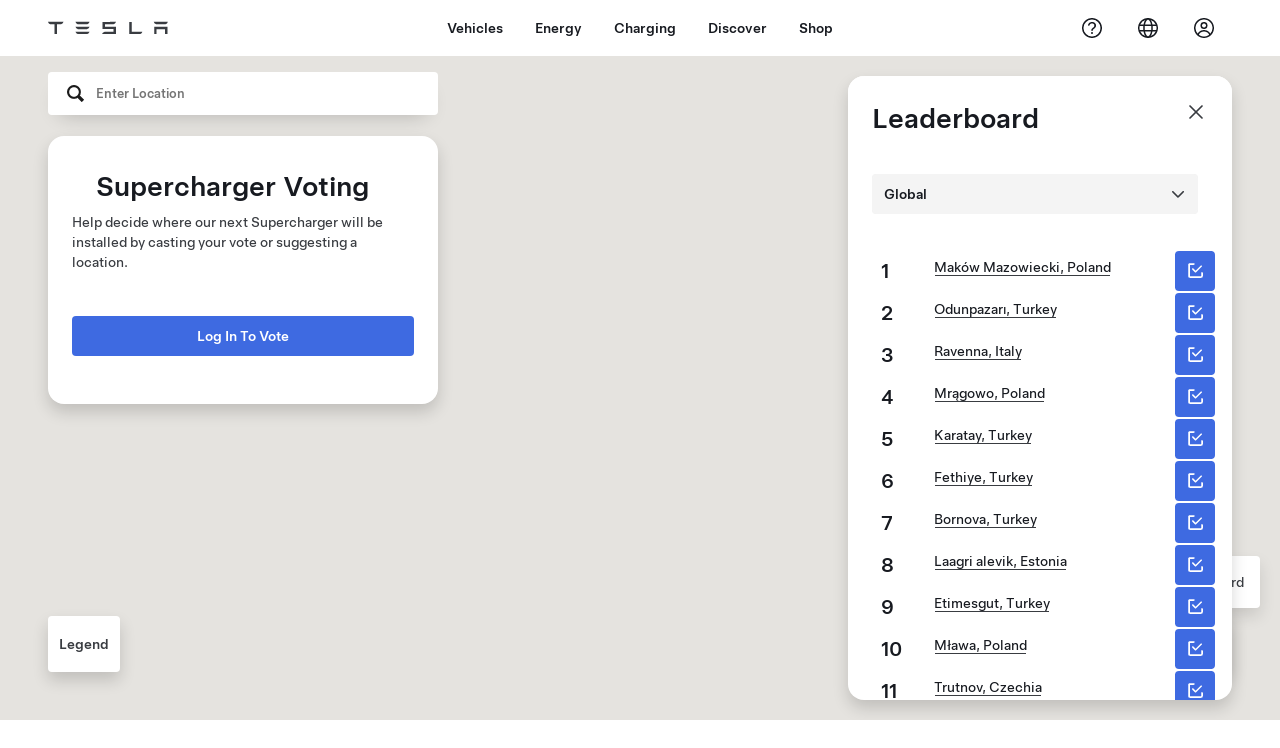

--- FILE ---
content_type: text/css
request_url: https://www.tesla.com/modules/custom/tesla_mega_menu/dist/7.0.0/header.bundle.css
body_size: 683
content:
#tds-site-header-wrapper {
  width: 100vw;
}

#tds-site-header-wrapper .tds-locale-selector-language {
  display: inline-flex;
}

#tds-site-header-wrapper .tds-site-header-modal .tds-card.tds-locale-selector-trigger .tds-icon {
  margin-block-start: 8px;
  margin-block-start: var(--tds-size--1x);
  margin-inline-start: 8px;
  margin-inline-start: var(--tds-size--1x);
  padding: 1px;
}

.tds-site-header--stuck #tds-site-header-wrapper {
  position: absolute;
}

.template-support-page #tds-site-header-wrapper {
  z-index: 100;
}

.adminimal-admin-toolbar #tds-site-header-wrapper,
.display-mode--view #tds-site-header-wrapper,
.display-mode--layout #tds-site-header-wrapper {
  display: none;
}

.adminimal-admin-toolbar:not(.display-mode--preview) #tds-site-header-wrapper {
  top: 110px;
}

@media (min-width: 1199px) {
  #tds-site-header-wrapper .tds-site-header .tds-align--start,
  #tds-site-header-wrapper .tds-site-header .tds-align--end {
    min-inline-size: 240px;
  }

  .i18n-fr_ch #tds-site-header-wrapper .tds-site-header .tds-align--end,
  .i18n-fr_ch #tds-site-header-wrapper .tds-site-header .tds-align--start,
  .i18n-it_ch #tds-site-header-wrapper .tds-site-header .tds-align--end,
  .i18n-it_ch #tds-site-header-wrapper .tds-site-header .tds-align--start {
    min-inline-size: 230px;
  }

  .i18n-pt_pt #tds-site-header-wrapper .tds-site-header .tds-align--end,
  .i18n-pt_pt #tds-site-header-wrapper .tds-site-header .tds-align--start {
    min-inline-size: 175px;
    margin-inline-start: -20px;
  }
}

@media (min-width: 1399px) {
  .i18n-pt_pt #tds-site-header-wrapper .tds-site-header .tds-align--end,
  .i18n-pt_pt #tds-site-header-wrapper .tds-site-header .tds-align--start {
    min-inline-size: 230px;
    margin-inline-start: inherit;
  }
}

/* TWEAKS */

#tds-site-header-wrapper .tds-modal.tds-site-header-modal {
  --tds-modal--height: 100%;
  z-index: 1000000;
  will-change: scroll-position;
}

@media (max-width: 1199px) {
  #tds-site-header-wrapper .tds-modal.tds-site-header-modal {
    padding-block-end: 0;
  }
}

#tds-site-header-wrapper .tds-modal--is-open .trc-main-container-wrapper,
#tds-site-header-wrapper .tds-modal--is-open .Twilio-MainContainer {
  z-index: 10 !important;
}

.tds-menu-header-transparent--dark #tds-site-header-wrapper,
.tds-menu-header-transparent--light #tds-site-header-wrapper {
  position: absolute;
}

.tds-site-header--dark #tds-site-header-wrapper {
  --tds-nav-item--color: var(--tds-color--grey10);
  --tds-nav-item--color-highlighted: var(--tds-color--grey10);
  --tds-icon-fill-secondary: var(--tds-color--grey10);
  --tds-theme-foreground-high-contrast: var(--tds-color--grey10);
}

.tds-site-header--dark #tds-site-header-wrapper {
  --tds-nav-item--color: var(--tds-color--grey70);
  --tds-nav-item--color-highlighted: var(--tds-color--white);
  --tds-icon-fill-secondary: var(--tds-color--white);
  --tds-theme-foreground: var(--tds-color--grey10);
  --tds-theme-foreground-high-contrast: var(--tds-color--grey10);
  --tds-pill--blur-color: hsla(0, 0%, 0%, 0.05);
}

.tds-menu-header-transparent--dark #tds-site-header-wrapper {
  --tds-nav-item--color: var(--tds-color--grey10);
  --tds-nav-item--color-highlighted: var(--tds-color--grey10);
  --tds-icon-fill-secondary: var(--tds-color--grey10);
  --tds-theme-foreground: var(--tds-color--grey10);
  --tds-theme-foreground-high-contrast: var(--tds-color--grey10);
  --tds-pill--blur-color: hsla(0, 0%, 0%, 0.05);
}

.tds-menu-header-transparent--light #tds-site-header-wrapper {
  --tds-nav-item--color: var(--tds-color--grey70);
  --tds-nav-item--color-highlighted: var(--tds-color--white);
  --tds-icon-fill-secondary: var(--tds-color--white);
  --tds-theme-foreground: var(--tds-color--white);
  --tds-theme-foreground-high-contrast: var(--tds-color--white);
  --tds-pill--blur-color: hsla(0, 0%, 100%, 0.2);
}

@media (max-width: 639px) {
  .tds-o-header--invert-on-mobile.tds-site-header--dark #tds-site-header-wrapper {
    --tds-nav-item--color: var(--tds-color--grey10);
    --tds-nav-item--color-highlighted: var(--tds-color--grey10);
    --tds-icon-fill-secondary: var(--tds-color--grey10);
    --tds-theme-foreground: var(--tds-color--white);
    --tds-theme-foreground-high-contrast: var(--tds-color--white);
    --tds-pill--blur-color: hsla(0, 0%, 100%, 0.2);
  }

  .tds-o-header--invert-on-mobile.tds-site-header--light #tds-site-header-wrapper {
    --tds-nav-item--color: var(--tds-color--grey70);
    --tds-nav-item--color-highlighted: var(--tds-color--white);
    --tds-icon-fill-secondary: var(--tds-color--white);
    --tds-theme-foreground: var(--tds-color--grey10);
    --tds-theme-foreground-high-contrast: var(--tds-color--grey10);
    --tds-pill--blur-color: hsla(0, 0%, 0%, 0.05);
  }
}

/*.page-cybertruck .tds-site-logo .tds-icon {*/

/*  filter: inherit;*/

/*}*/

.tcl-sticky-navigation .tcl-sticky-navigation__icon {
  height: 48px;
  height: var(--tds-size--6x);
}

/* TDS 7 fixes */

#tds-site-header-wrapper .tds-site-header-modal .tds-modal-header {
  min-block-size: 80px;
}

#tds-site-header-wrapper .tds-site-logo-icon {
  color: var(--tds-theme-foreground);
}

#tds-site-header-wrapper .tds-site-nav-item {
  --tds-nav-item--color: var(--tds-theme-foreground);
}

#tds-site-header-wrapper .tds-locale-selector--narrow .tds-locale-selector-column:first-child .tds-locale-selector-superregion:first-child > h3 {
  padding-block-start: 0;
}

#tds-site-header-wrapper .tds-modal.tds-site-header-modal {
  margin-block-start: 0;
}

/*!* OVERRIDES NON D8 *!*/

/*.tds-site-header-wrapper .tds--no_padding {*/

/*  padding: 0 !important;*/

/*}*/



--- FILE ---
content_type: text/css
request_url: https://www.tesla.com/cua/assets/apps/voting-ui/index-BUHb7PrR.css
body_size: 17724
content:
.icon--cancel{width:14px;height:14px;background-image:url([data-uri])}.icon--filter{width:14px;height:14px;background-image:url([data-uri])}.leader-board-container{height:100vh}.leader-board-container .tds-modal-header{padding-inline-start:var(--tds-size--4x)}.leader-board-container .tds-table--padded_cells td:first-of-type{padding-inline-end:unset}.leader-board-container .tds-table--padded_cells td:last-of-type{padding-inline-end:0;height:100%}.leader-board-container .tds-table-row td{border:none;min-inline-size:unset}.leader-board-container .icon-vote{background-repeat:no-repeat;height:var(--tds-size--5x);width:var(--tds-size--5x);color:transparent;display:block}.leader-board-container .icon-vote:hover{cursor:default}.leader-board-container .leaderboard-content{position:relative}.leader-board-container .leaderboard-content h4{padding-block-start:unset;margin-inline-end:var(--tds-spacer-1x);min-width:var(--tds-size-5x)}.leader-board-container .vote-error{color:var(--tds-color--red10)}.leader-board-container .tds-table{position:relative}.leader-board-container .tds-loader{position:absolute}.leader-board-container .icon-vote--available{background-image:url("data:image/svg+xml,%3csvg%20width='40'%20height='40'%20viewBox='0%200%2040%2040'%20fill='none'%20xmlns='http://www.w3.org/2000/svg'%3e%3cg%20clip-path='url(%23clip0_501_18085)'%3e%3crect%20width='40'%20height='40'%20rx='4'%20fill='%233E6AE1'/%3e%3cpath%20d='M20.5918%2021.5791C20.3999%2021.5791%2020.208%2021.5059%2020.0615%2021.3594L17.2197%2018.5176C16.9268%2018.2246%2016.9268%2017.75%2017.2197%2017.457C17.5127%2017.1641%2017.9873%2017.1641%2018.2803%2017.457L20.5918%2019.7686L25.7197%2014.6406C26.0127%2014.3477%2026.4873%2014.3477%2026.7803%2014.6406C27.0732%2014.9336%2027.0732%2015.4082%2026.7803%2015.7012L21.1221%2021.3594C20.9756%2021.5059%2020.7837%2021.5791%2020.5918%2021.5791Z'%20fill='white'/%3e%3cpath%20d='M18.7826%2013H15C14.4477%2013%2014%2013.4477%2014%2014V25C14%2025.5523%2014.4477%2026%2015%2026H26C26.5523%2026%2027%2025.5523%2027%2025V22'%20stroke='white'%20stroke-width='1.75'%20stroke-linecap='round'/%3e%3c/g%3e%3cdefs%3e%3cclipPath%20id='clip0_501_18085'%3e%3crect%20width='40'%20height='40'%20fill='white'/%3e%3c/clipPath%3e%3c/defs%3e%3c/svg%3e")}.leader-board-container .icon-vote--available:hover{cursor:pointer}.leader-board-container .icon-vote--cast{background-image:url("data:image/svg+xml,%3csvg%20width='40'%20height='40'%20viewBox='0%200%2040%2040'%20fill='none'%20xmlns='http://www.w3.org/2000/svg'%3e%3cg%20clip-path='url(%23clip0_501_18094)'%3e%3cpath%20fill-rule='evenodd'%20clip-rule='evenodd'%20d='M27.7071%2014.6679C28.0976%2015.0584%2028.0976%2015.6916%2027.7071%2016.0821L18.7071%2025.0821C18.3166%2025.4726%2017.6834%2025.4726%2017.2929%2025.0821L12.2929%2020.0821C11.9024%2019.6916%2011.9024%2019.0584%2012.2929%2018.6679C12.6834%2018.2774%2013.3166%2018.2774%2013.7071%2018.6679L18%2022.9608L26.2929%2014.6679C26.6834%2014.2774%2027.3166%2014.2774%2027.7071%2014.6679Z'%20fill='%2312BB00'/%3e%3c/g%3e%3cdefs%3e%3cclipPath%20id='clip0_501_18094'%3e%3crect%20width='40'%20height='40'%20fill='white'/%3e%3c/clipPath%3e%3c/defs%3e%3c/svg%3e")}.leader-board-container .tds-modal-backdrop{display:none}@media (min-width: 600px) and (max-width: 899px){.leader-board-container .tds-modal[open]{transform:translate(0) translateY(0);border-radius:8px 8px 0 0;box-shadow:0 -8px 16px #00000029;margin:0;max-block-size:100%;max-inline-size:none;min-block-size:0px;width:100%;bottom:0}}.leaderboard-votes-remaining{margin-block-end:var(--tds-size--2x)}.leaderboard-icon,.leaderboard-button .tds-icon-btn{height:var(--tds-size--5x);width:var(--tds-size--5x)}.leaderboard-button{right:var(--tds-size--3x);top:unset;bottom:calc(var(--mobile-container--height) + var(--tds-size--3x))}@media (min-width: 900px){.leaderboard-button .tds-icon-btn,.leaderboard-icon{height:var(--tds-size--7x);width:var(--tds-size--7x);bottom:var(--tds-size--6x);right:var(--tds-size--6x)}}.voting-notice-container .tds-modal-backdrop{display:none}.voting-notice-container .tds-modal{margin:0;top:136px;transform:unset;left:var(--tds-size--6x);width:var(--search-container--max-width);overflow:unset;bottom:auto}@media (max-width: 900px){.voting-notice-container .tds-modal{max-inline-size:unset;width:100vw;left:0;top:unset;bottom:0;z-index:1005;overflow-y:auto;transform:inherit}}.voting-notice-container .tds-modal-header{background-color:unset;box-shadow:unset;padding-block-end:var(--tds-size--half)}@media (max-width: 900px){.voting-notice-container .tds-modal-header{background-color:inherit}}.voting-notice-container .tds-icon{display:inline}.voting-notice-container .tds-icon:hover{cursor:pointer}.voting-notice-container .voting-notice-content .tds-modal-header{flex-direction:row}.voting-notice-container .voting-notice-content .tds-modal-close{display:none}.voting-notice-container .voting-notice-content h2{padding-block-start:var(--tds-size-2x)}.voting-notice-container .voting-notice-content .tds-modal{min-height:var(--mobile-container--height);max-inline-size:100vw;z-index:350}@media (max-width: 900px){.voting-notice-container .voting-notice-content .tds-modal{max-inline-size:100vw;top:unset;bottom:0;width:100vw;left:0;border-radius:unset;height:var(--mobile-container--height)}}.voting-notice-container .map-legend-content .icon-list,.voting-notice-container .voting-info-content .icon-list{padding-block-start:var(--tds-size--2x)}.voting-notice-container .map-legend-content .icon-legend,.voting-notice-container .voting-info-content .icon-legend{background-repeat:no-repeat;padding:10px 0 10px 40px;background-position:0px}.voting-notice-container .map-legend-content .icon-legend--candidates,.voting-notice-container .voting-info-content .icon-legend--candidates{background-image:url("data:image/svg+xml,%3csvg%20width='30'%20height='30'%20viewBox='0%200%2030%2030'%20fill='none'%20xmlns='http://www.w3.org/2000/svg'%3e%3cg%20filter='url(%23filter0_d_2038_584)'%3e%3cpath%20d='M27%2015C27%2021.6274%2021.6274%2027%2015%2027C8.37259%2027%203%2021.6274%203%2015C3%208.37259%208.37259%203%2015%203C21.6274%203%2027%208.37259%2027%2015Z'%20fill='%23F6F6F6'%20fill-opacity='0.8'/%3e%3cpath%20d='M25.9091%2015C25.9091%2021.0249%2021.0249%2025.9091%2015%2025.9091C8.97507%2025.9091%204.09091%2021.0249%204.09091%2015C4.09091%208.97507%208.97507%204.09091%2015%204.09091C21.0249%204.09091%2025.9091%208.97507%2025.9091%2015Z'%20fill='%235F5F60'/%3e%3c/g%3e%3cdefs%3e%3cfilter%20id='filter0_d_2038_584'%20x='0'%20y='0'%20width='30'%20height='30'%20filterUnits='userSpaceOnUse'%20color-interpolation-filters='sRGB'%3e%3cfeFlood%20flood-opacity='0'%20result='BackgroundImageFix'/%3e%3cfeColorMatrix%20in='SourceAlpha'%20type='matrix'%20values='0%200%200%200%200%200%200%200%200%200%200%200%200%200%200%200%200%200%20127%200'%20result='hardAlpha'/%3e%3cfeMorphology%20radius='1'%20operator='dilate'%20in='SourceAlpha'%20result='effect1_dropShadow_2038_584'/%3e%3cfeOffset/%3e%3cfeGaussianBlur%20stdDeviation='1'/%3e%3cfeColorMatrix%20type='matrix'%20values='0%200%200%200%200%200%200%200%200%200%200%200%200%200%200%200%200%200%200.2%200'/%3e%3cfeBlend%20mode='normal'%20in2='BackgroundImageFix'%20result='effect1_dropShadow_2038_584'/%3e%3cfeBlend%20mode='normal'%20in='SourceGraphic'%20in2='effect1_dropShadow_2038_584'%20result='shape'/%3e%3c/filter%3e%3c/defs%3e%3c/svg%3e")}.voting-notice-container .map-legend-content .icon-legend--voted-candidates,.voting-notice-container .voting-info-content .icon-legend--voted-candidates{background-image:url("data:image/svg+xml,%3csvg%20width='30'%20height='30'%20viewBox='0%200%2030%2030'%20fill='none'%20xmlns='http://www.w3.org/2000/svg'%3e%3cg%20filter='url(%23filter0_d_2038_582)'%3e%3cpath%20d='M27%2015C27%2021.6274%2021.6274%2027%2015%2027C8.37259%2027%203%2021.6274%203%2015C3%208.37259%208.37259%203%2015%203C21.6274%203%2027%208.37259%2027%2015Z'%20fill='%23F6F6F6'%20fill-opacity='0.8'/%3e%3cpath%20d='M25.9091%2015C25.9091%2021.0249%2021.0249%2025.9091%2015%2025.9091C8.97507%2025.9091%204.09091%2021.0249%204.09091%2015C4.09091%208.97507%208.97507%204.09091%2015%204.09091C21.0249%204.09091%2025.9091%208.97507%2025.9091%2015Z'%20fill='%233E6AE1'/%3e%3c/g%3e%3cdefs%3e%3cfilter%20id='filter0_d_2038_582'%20x='0'%20y='0'%20width='30'%20height='30'%20filterUnits='userSpaceOnUse'%20color-interpolation-filters='sRGB'%3e%3cfeFlood%20flood-opacity='0'%20result='BackgroundImageFix'/%3e%3cfeColorMatrix%20in='SourceAlpha'%20type='matrix'%20values='0%200%200%200%200%200%200%200%200%200%200%200%200%200%200%200%200%200%20127%200'%20result='hardAlpha'/%3e%3cfeMorphology%20radius='1'%20operator='dilate'%20in='SourceAlpha'%20result='effect1_dropShadow_2038_582'/%3e%3cfeOffset/%3e%3cfeGaussianBlur%20stdDeviation='1'/%3e%3cfeColorMatrix%20type='matrix'%20values='0%200%200%200%200%200%200%200%200%200%200%200%200%200%200%200%200%200%200.2%200'/%3e%3cfeBlend%20mode='normal'%20in2='BackgroundImageFix'%20result='effect1_dropShadow_2038_582'/%3e%3cfeBlend%20mode='normal'%20in='SourceGraphic'%20in2='effect1_dropShadow_2038_582'%20result='shape'/%3e%3c/filter%3e%3c/defs%3e%3c/svg%3e")}.voting-notice-container .map-legend-content .icon-legend--superchargers,.voting-notice-container .voting-info-content .icon-legend--superchargers{background-image:url("data:image/svg+xml,%3csvg%20width='30'%20height='30'%20viewBox='0%200%2030%2030'%20fill='none'%20xmlns='http://www.w3.org/2000/svg'%3e%3cg%20filter='url(%23filter0_d_2036_687)'%3e%3cpath%20d='M27%2015C27%2021.6274%2021.6274%2027%2015%2027C8.37259%2027%203%2021.6274%203%2015C3%208.37259%208.37259%203%2015%203C21.6274%203%2027%208.37259%2027%2015Z'%20fill='%23F6F6F6'%20fill-opacity='0.8'/%3e%3cpath%20d='M25.9091%2015C25.9091%2021.0249%2021.0249%2025.9091%2015%2025.9091C8.97507%2025.9091%204.09091%2021.0249%204.09091%2015C4.09091%208.97507%208.97507%204.09091%2015%204.09091C21.0249%204.09091%2025.9091%208.97507%2025.9091%2015Z'%20fill='%23FF3A3A'/%3e%3cpath%20fill-rule='evenodd'%20clip-rule='evenodd'%20d='M15.3046%2013.5664C15.3046%2013.7021%2015.4136%2013.8122%2015.548%2013.8122H19.1199C19.3077%2013.8122%2019.4247%2014.0178%2019.3302%2014.1816L15.1533%2021.423C15.0282%2021.6398%2014.6996%2021.5502%2014.6996%2021.2993V16.4372C14.6996%2016.3014%2014.5906%2016.1914%2014.4562%2016.1914H10.8801C10.6923%2016.1914%2010.5753%2015.9857%2010.6698%2015.8219L14.8509%208.57699C14.9761%208.36019%2015.3046%208.44981%2015.3046%208.70074V13.5664Z'%20fill='white'/%3e%3c/g%3e%3cdefs%3e%3cfilter%20id='filter0_d_2036_687'%20x='0'%20y='0'%20width='30'%20height='30'%20filterUnits='userSpaceOnUse'%20color-interpolation-filters='sRGB'%3e%3cfeFlood%20flood-opacity='0'%20result='BackgroundImageFix'/%3e%3cfeColorMatrix%20in='SourceAlpha'%20type='matrix'%20values='0%200%200%200%200%200%200%200%200%200%200%200%200%200%200%200%200%200%20127%200'%20result='hardAlpha'/%3e%3cfeMorphology%20radius='1'%20operator='dilate'%20in='SourceAlpha'%20result='effect1_dropShadow_2036_687'/%3e%3cfeOffset/%3e%3cfeGaussianBlur%20stdDeviation='1'/%3e%3cfeColorMatrix%20type='matrix'%20values='0%200%200%200%200%200%200%200%200%200%200%200%200%200%200%200%200%200%200.2%200'/%3e%3cfeBlend%20mode='normal'%20in2='BackgroundImageFix'%20result='effect1_dropShadow_2036_687'/%3e%3cfeBlend%20mode='normal'%20in='SourceGraphic'%20in2='effect1_dropShadow_2036_687'%20result='shape'/%3e%3c/filter%3e%3c/defs%3e%3c/svg%3e")}.voting-notice-container .map-legend-content .icon-legend--upcoming-superchargers,.voting-notice-container .voting-info-content .icon-legend--upcoming-superchargers{background-image:url("data:image/svg+xml,%3csvg%20width='30'%20height='30'%20viewBox='0%200%2030%2030'%20fill='none'%20xmlns='http://www.w3.org/2000/svg'%3e%3cg%20filter='url(%23filter0_d_2036_712)'%3e%3cpath%20d='M27%2015C27%2021.6274%2021.6274%2027%2015%2027C8.37259%2027%203%2021.6274%203%2015C3%208.37259%208.37259%203%2015%203C21.6274%203%2027%208.37259%2027%2015Z'%20fill='%23F6F6F6'%20fill-opacity='0.8'/%3e%3cpath%20d='M25.9091%2015C25.9091%2021.0249%2021.0249%2025.9091%2015%2025.9091C8.97507%2025.9091%204.09091%2021.0249%204.09091%2015C4.09091%208.97507%208.97507%204.09091%2015%204.09091C21.0249%204.09091%2025.9091%208.97507%2025.9091%2015Z'%20fill='%23A0A0A0'/%3e%3cpath%20fill-rule='evenodd'%20clip-rule='evenodd'%20d='M15.3046%2013.5664C15.3046%2013.7021%2015.4136%2013.8122%2015.548%2013.8122H19.1199C19.3077%2013.8122%2019.4247%2014.0178%2019.3302%2014.1816L15.1533%2021.423C15.0282%2021.6398%2014.6996%2021.5502%2014.6996%2021.2993V16.4372C14.6996%2016.3014%2014.5906%2016.1914%2014.4562%2016.1914H10.8801C10.6923%2016.1914%2010.5753%2015.9857%2010.6698%2015.8219L14.8509%208.57699C14.9761%208.36019%2015.3046%208.44981%2015.3046%208.70074V13.5664Z'%20fill='white'/%3e%3c/g%3e%3cdefs%3e%3cfilter%20id='filter0_d_2036_712'%20x='0'%20y='0'%20width='30'%20height='30'%20filterUnits='userSpaceOnUse'%20color-interpolation-filters='sRGB'%3e%3cfeFlood%20flood-opacity='0'%20result='BackgroundImageFix'/%3e%3cfeColorMatrix%20in='SourceAlpha'%20type='matrix'%20values='0%200%200%200%200%200%200%200%200%200%200%200%200%200%200%200%200%200%20127%200'%20result='hardAlpha'/%3e%3cfeMorphology%20radius='1'%20operator='dilate'%20in='SourceAlpha'%20result='effect1_dropShadow_2036_712'/%3e%3cfeOffset/%3e%3cfeGaussianBlur%20stdDeviation='1'/%3e%3cfeColorMatrix%20type='matrix'%20values='0%200%200%200%200%200%200%200%200%200%200%200%200%200%200%200%200%200%200.2%200'/%3e%3cfeBlend%20mode='normal'%20in2='BackgroundImageFix'%20result='effect1_dropShadow_2036_712'/%3e%3cfeBlend%20mode='normal'%20in='SourceGraphic'%20in2='effect1_dropShadow_2036_712'%20result='shape'/%3e%3c/filter%3e%3c/defs%3e%3c/svg%3e")}.voting-notice-container .map-legend-content .icon-legend--previous-winners-now-open,.voting-notice-container .voting-info-content .icon-legend--previous-winners-now-open{background-image:url("data:image/svg+xml,%3csvg%20width='30'%20height='30'%20viewBox='0%200%2030%2030'%20fill='none'%20xmlns='http://www.w3.org/2000/svg'%3e%3cg%20filter='url(%23filter0_d_2036_703)'%3e%3cpath%20d='M27%2015C27%2021.6274%2021.6274%2027%2015%2027C8.37259%2027%203%2021.6274%203%2015C3%208.37259%208.37259%203%2015%203C21.6274%203%2027%208.37259%2027%2015Z'%20fill='%23F6F6F6'%20fill-opacity='0.8'/%3e%3cpath%20d='M25.9091%2015C25.9091%2021.0249%2021.0249%2025.9091%2015%2025.9091C8.97507%2025.9091%204.09091%2021.0249%204.09091%2015C4.09091%208.97507%208.97507%204.09091%2015%204.09091C21.0249%204.09091%2025.9091%208.97507%2025.9091%2015Z'%20fill='%23FF3A3A'/%3e%3cpath%20fill-rule='evenodd'%20clip-rule='evenodd'%20d='M18.6149%209.59795C18.6372%209.26731%2018.3651%209%2018.0303%209H11.9697C11.635%209%2011.3629%209.26731%2011.3851%209.59795C11.398%209.78945%2011.4167%209.99099%2011.4412%2010.2H10.7576C10.0881%2010.2%209.54545%2010.7373%209.54545%2011.4V12.3C9.54545%2013.6255%2010.6308%2014.7%2011.9697%2014.7H12.7513C13.1882%2015.5049%2013.7281%2016.1295%2014.3712%2016.3803L14.1666%2018H13.1154C12.9763%2018%2012.8551%2018.0937%2012.8214%2018.2272L12.5758%2019.2H11.582C11.4516%2019.2%2011.3358%2019.2826%2011.2946%2019.4051L10.8906%2020.6051C10.8251%2020.7994%2010.9712%2021%2011.178%2021H18.822C19.0289%2021%2019.1749%2020.7994%2019.1094%2020.6051L18.7054%2019.4051C18.6642%2019.2826%2018.5484%2019.2%2018.418%2019.2H17.4242L17.1786%2018.2272C17.1449%2018.0937%2017.0237%2018%2016.8846%2018H15.8334L15.6288%2016.3803C16.2719%2016.1295%2016.8119%2015.5049%2017.2488%2014.7H18.0303C19.3692%2014.7%2020.4545%2013.6255%2020.4545%2012.3V11.4C20.4545%2010.7373%2019.9119%2010.2%2019.2424%2010.2H18.5588C18.5833%209.99099%2018.602%209.78945%2018.6149%209.59795ZM17.6683%2013.8C18.0117%2012.946%2018.2638%2011.9922%2018.4245%2011.1H19.2424C19.4098%2011.1%2019.5455%2011.2343%2019.5455%2011.4V12.3C19.5455%2013.1284%2018.8671%2013.8%2018.0303%2013.8H17.6683ZM10.7576%2011.1H11.5755C11.7362%2011.9922%2011.9883%2012.946%2012.3317%2013.8H11.9697C11.1329%2013.8%2010.4545%2013.1284%2010.4545%2012.3V11.4C10.4545%2011.2343%2010.5902%2011.1%2010.7576%2011.1Z'%20fill='white'/%3e%3c/g%3e%3cdefs%3e%3cfilter%20id='filter0_d_2036_703'%20x='0'%20y='0'%20width='30'%20height='30'%20filterUnits='userSpaceOnUse'%20color-interpolation-filters='sRGB'%3e%3cfeFlood%20flood-opacity='0'%20result='BackgroundImageFix'/%3e%3cfeColorMatrix%20in='SourceAlpha'%20type='matrix'%20values='0%200%200%200%200%200%200%200%200%200%200%200%200%200%200%200%200%200%20127%200'%20result='hardAlpha'/%3e%3cfeMorphology%20radius='1'%20operator='dilate'%20in='SourceAlpha'%20result='effect1_dropShadow_2036_703'/%3e%3cfeOffset/%3e%3cfeGaussianBlur%20stdDeviation='1'/%3e%3cfeColorMatrix%20type='matrix'%20values='0%200%200%200%200%200%200%200%200%200%200%200%200%200%200%200%200%200%200.2%200'/%3e%3cfeBlend%20mode='normal'%20in2='BackgroundImageFix'%20result='effect1_dropShadow_2036_703'/%3e%3cfeBlend%20mode='normal'%20in='SourceGraphic'%20in2='effect1_dropShadow_2036_703'%20result='shape'/%3e%3c/filter%3e%3c/defs%3e%3c/svg%3e")}.voting-notice-container .map-legend-content .icon-legend--previous-winners-in-development,.voting-notice-container .voting-info-content .icon-legend--previous-winners-in-development{background-image:url("data:image/svg+xml,%3csvg%20width='30'%20height='30'%20viewBox='0%200%2030%2030'%20fill='none'%20xmlns='http://www.w3.org/2000/svg'%3e%3cg%20filter='url(%23filter0_d_2036_694)'%3e%3cpath%20d='M27%2015C27%2021.6274%2021.6274%2027%2015%2027C8.37259%2027%203%2021.6274%203%2015C3%208.37259%208.37259%203%2015%203C21.6274%203%2027%208.37259%2027%2015Z'%20fill='%23F6F6F6'%20fill-opacity='0.8'/%3e%3cpath%20d='M25.9091%2015C25.9091%2021.0249%2021.0249%2025.9091%2015%2025.9091C8.97507%2025.9091%204.09091%2021.0249%204.09091%2015C4.09091%208.97507%208.97507%204.09091%2015%204.09091C21.0249%204.09091%2025.9091%208.97507%2025.9091%2015Z'%20fill='%23FBB01B'/%3e%3cpath%20fill-rule='evenodd'%20clip-rule='evenodd'%20d='M18.6149%209.59795C18.6372%209.26731%2018.3651%209%2018.0303%209H11.9697C11.635%209%2011.3629%209.26731%2011.3851%209.59795C11.398%209.78945%2011.4167%209.99099%2011.4412%2010.2H10.7576C10.0881%2010.2%209.54545%2010.7373%209.54545%2011.4V12.3C9.54545%2013.6255%2010.6308%2014.7%2011.9697%2014.7H12.7513C13.1882%2015.5049%2013.7281%2016.1295%2014.3712%2016.3803L14.1666%2018H13.1154C12.9763%2018%2012.8551%2018.0937%2012.8214%2018.2272L12.5758%2019.2H11.582C11.4516%2019.2%2011.3358%2019.2826%2011.2946%2019.4051L10.8906%2020.6051C10.8251%2020.7994%2010.9712%2021%2011.178%2021H18.822C19.0289%2021%2019.1749%2020.7994%2019.1094%2020.6051L18.7054%2019.4051C18.6642%2019.2826%2018.5484%2019.2%2018.418%2019.2H17.4242L17.1786%2018.2272C17.1449%2018.0937%2017.0237%2018%2016.8846%2018H15.8334L15.6288%2016.3803C16.2719%2016.1295%2016.8119%2015.5049%2017.2488%2014.7H18.0303C19.3692%2014.7%2020.4545%2013.6255%2020.4545%2012.3V11.4C20.4545%2010.7373%2019.9119%2010.2%2019.2424%2010.2H18.5588C18.5833%209.99099%2018.602%209.78945%2018.6149%209.59795ZM17.6683%2013.8C18.0117%2012.946%2018.2638%2011.9922%2018.4245%2011.1H19.2424C19.4098%2011.1%2019.5455%2011.2343%2019.5455%2011.4V12.3C19.5455%2013.1284%2018.8671%2013.8%2018.0303%2013.8H17.6683ZM10.7576%2011.1H11.5755C11.7362%2011.9922%2011.9883%2012.946%2012.3317%2013.8H11.9697C11.1329%2013.8%2010.4545%2013.1284%2010.4545%2012.3V11.4C10.4545%2011.2343%2010.5902%2011.1%2010.7576%2011.1Z'%20fill='white'/%3e%3c/g%3e%3cdefs%3e%3cfilter%20id='filter0_d_2036_694'%20x='0'%20y='0'%20width='30'%20height='30'%20filterUnits='userSpaceOnUse'%20color-interpolation-filters='sRGB'%3e%3cfeFlood%20flood-opacity='0'%20result='BackgroundImageFix'/%3e%3cfeColorMatrix%20in='SourceAlpha'%20type='matrix'%20values='0%200%200%200%200%200%200%200%200%200%200%200%200%200%200%200%200%200%20127%200'%20result='hardAlpha'/%3e%3cfeMorphology%20radius='1'%20operator='dilate'%20in='SourceAlpha'%20result='effect1_dropShadow_2036_694'/%3e%3cfeOffset/%3e%3cfeGaussianBlur%20stdDeviation='1'/%3e%3cfeColorMatrix%20type='matrix'%20values='0%200%200%200%200%200%200%200%200%200%200%200%200%200%200%200%200%200%200.2%200'/%3e%3cfeBlend%20mode='normal'%20in2='BackgroundImageFix'%20result='effect1_dropShadow_2036_694'/%3e%3cfeBlend%20mode='normal'%20in='SourceGraphic'%20in2='effect1_dropShadow_2036_694'%20result='shape'/%3e%3c/filter%3e%3c/defs%3e%3c/svg%3e")}.voting-notice-container .voting-notice-description{margin-block-end:30px}.voting-notice-container .voting-notice-bottom .tds-loader{position:relative;height:50px}.voting-notice-container .voting-notice-bottom .voting-notice-nrofvotes{margin-top:20px}.voting-notice-container .voting-notice-bottom .login-to-vote{width:100%}.voting-notice-container .legend-toggle-button{position:fixed;z-index:100;top:unset;right:calc(var(--tds-size--3x) + var(--tds-size--1x) + var(--tds-size--5x));bottom:calc(var(--mobile-container--height) + var(--tds-size--3x));left:auto;background-color:#fff;box-shadow:var(--tds-box-shadow--large);inline-size:unset;padding-right:var(--tds-size-1x);padding-left:var(--tds-size-1x)}@media (min-width: 900px){[dir=rtl] .voting-notice-container .tds-modal{left:auto;right:var(--tds-size--6x)}.voting-notice-container .legend-toggle-button{height:var(--tds-size--7x);right:auto;bottom:var(--tds-size--6x);left:var(--tds-size--6x)}[dir=rtl] .voting-notice-container .legend-toggle-button{right:var(--tds-size--6x);left:auto}}.supercharger-voting-container #votingModal{z-index:350}.supercharger-voting-container .map-legend-content .tds-modal{z-index:351}.error_handling{position:fixed;bottom:240px;background-color:#3e6ae1;color:#fff}@keyframes fade{to{opacity:0}50%{opacity:1}80%{opacity:1}}.toast{padding:10px;min-height:44px;opacity:0;animation:fade 5s linear forwards}@media (max-width: 899px){.toast{top:80px!important;bottom:auto!important}}@media (min-width: 900px){.toast{top:auto!important;bottom:48px!important;padding:10px;min-height:44px}}.toast-content{min-height:24px;display:flex}.toast-icon{padding:0;margin:0}.toast-title{line-height:24px;padding:0 0 0 4px}@media (min-width: 900px){.error_handling{z-index:9999;position:fixed;top:56px;bottom:auto}}.supercharger-voting-page .tds-site-header{background-color:#fff}#landscape-warning{z-index:9999}#landscape-warning .tds-modal-close{display:none}.tsla-icon-pin{background-image:url([data-uri])}.tsla-icon-search{background-image:url([data-uri])}.tsla-icon-circle-svg{position:relative;background-position-y:-2px;background-position-x:-3px}.tsla-icon-circle-svg.tsla-map-filter-icon{background-size:22px}.tsla-icon-badge-circle{background-image:url("data:image/svg+xml,%3c?xml%20version='1.0'%20encoding='UTF-8'?%3e%3csvg%20fill='none'%20xmlns='http://www.w3.org/2000/svg'%20viewBox='0%200%2021%2021'%20width='21px'%20height='21px'%3e%3ccircle%20cx='10.5'%20cy='10.5'%20r='10.5'%20fill='%23fff'/%3e%3ccircle%20cx='10.5'%20cy='10.5'%20r='9'%20fill='%23B74134'/%3e%3cpath%20d='m10.5%2016.978%201.54-8.657c1.463%200%201.925.165%201.99.814%200%200%20.98-.363%201.486-1.111-1.936-.891-3.883-.935-3.883-.935L10.5%208.475%209.367%207.089s-1.947.044-3.883.935c.495.748%201.485%201.111%201.485%201.111.066-.66.528-.814%201.99-.814l1.54%208.657Z'%20fill='%23fff'/%3e%3cpath%20d='M10.5%206.693a12.665%2012.665%200%200%201%205.192%201.045c.242-.44.308-.638.308-.638a14.95%2014.95%200%200%200-5.5-1.078A14.95%2014.95%200%200%200%205%207.1s.088.242.308.638A12.665%2012.665%200%200%201%2010.5%206.693Z'%20fill='%23fff'/%3e%3c/svg%3e")}.tsla-icon-badge-marker{background-image:url("data:image/svg+xml,%3c?xml%20version='1.0'%20encoding='UTF-8'?%3e%3csvg%20fill='none'%20xmlns='http://www.w3.org/2000/svg'%20viewBox='0%200%2037%2050'%20width='37px'%20height='50px'%3e%3cpath%20d='M35.364%2015.585A17.09%2017.09%200%200%200%2018.509%201.5a17.09%2017.09%200%200%200-16.86%2014.085c-.45%203.26.115%206.58%201.62%209.505a74.636%2074.636%200%200%200%207.93%2012.77c1.905%202.595%203.95%205.07%206.015%207.515.305.385.765.615%201.255.625.49-.01.95-.24%201.25-.625%202.07-2.505%204.115-4.935%206.02-7.515a74.639%2074.639%200%200%200%207.93-12.77%2015.965%2015.965%200%200%200%201.695-9.5v-.005Z'%20fill='%23B74134'/%3e%3cellipse%20cx='18.668'%20cy='47.5'%20rx='10'%20ry='2'%20fill='url(%23a)'/%3e%3cpath%20fill-rule='evenodd'%20clip-rule='evenodd'%20d='M18.159%2047h.1a2.97%202.97%200%200%200%202.285-1.1%20152.282%20152.282%200%200%200%206.04-7.55%2076.02%2076.02%200%200%200%208.03-12.985%2017.026%2017.026%200%200%200%201.71-10.225A18.38%2018.38%200%200%200%2018.259%200%2018.38%2018.38%200%200%200%20.174%2015.14a17.065%2017.065%200%200%200%201.71%2010.225%2076.266%2076.266%200%200%200%208.03%2012.985%20158.81%20158.81%200%200%200%206.04%207.565A2.97%202.97%200%200%200%2018.159%2047Zm.415-2.77a.408.408%200%200%201-.315.16l-.02-.01a.418.418%200%200%201-.265-.165c-1.945-2.325-4.015-4.83-5.935-7.425a73.972%2073.972%200%200%201-7.76-12.485%2014.662%2014.662%200%200%201-1.51-8.74%2015.76%2015.76%200%200%201%2031.01.015c.41%203-.117%206.052-1.51%208.74a73.97%2073.97%200%200%201-7.76%2012.48c-1.92%202.6-3.985%205.105-5.935%207.43Z'%20fill='%23fff'/%3e%3cpath%20d='m18.036%2028.022%202.53-14.223c2.404%200%203.163.271%203.271%201.338%200%200%201.608-.597%202.44-1.826-3.18-1.464-6.38-1.536-6.38-1.536l-1.861%202.277-1.862-2.277s-3.198.072-6.38%201.536c.814%201.23%202.44%201.825%202.44%201.825.11-1.084.868-1.337%203.272-1.337l2.53%2014.223Z'%20fill='%23fff'/%3e%3cpath%20d='M18.036%2011.124c2.566-.018%205.512.398%208.53%201.717.398-.723.506-1.048.506-1.048a24.559%2024.559%200%200%200-9.036-1.771A24.559%2024.559%200%200%200%209%2011.793s.145.398.506%201.048c3.018-1.319%205.964-1.735%208.53-1.717Z'%20fill='%23fff'/%3e%3cdefs%3e%3cradialGradient%20id='a'%20cx='0'%20cy='0'%20r='1'%20gradientUnits='userSpaceOnUse'%20gradientTransform='matrix(10.053%200%200%202.01059%2016.268%2047.451)'%3e%3cstop%20stop-opacity='.5'/%3e%3cstop%20offset='1'%20stop-opacity='.01'/%3e%3c/radialGradient%3e%3c/defs%3e%3c/svg%3e")}.tsla-icon-badge-pin{background-image:url("data:image/svg+xml,%3csvg%20fill='none'%20xmlns='http://www.w3.org/2000/svg'%20viewBox='0%200%2037%2050'%3e%3cpath%20d='M35.364%2015.585A17.09%2017.09%200%200%200%2018.509%201.5a17.09%2017.09%200%200%200-16.86%2014.085c-.45%203.26.115%206.58%201.62%209.505a74.636%2074.636%200%200%200%207.93%2012.77c1.905%202.595%203.95%205.07%206.015%207.515.305.385.765.615%201.255.625.49-.01.95-.24%201.25-.625%202.07-2.505%204.115-4.935%206.02-7.515a74.639%2074.639%200%200%200%207.93-12.77%2015.965%2015.965%200%200%200%201.695-9.5v-.005Z'%20fill='%23B74134'/%3e%3cpath%20fill-rule='evenodd'%20clip-rule='evenodd'%20d='M18.159%2047h.1a2.97%202.97%200%200%200%202.285-1.1%20152.282%20152.282%200%200%200%206.04-7.55%2076.02%2076.02%200%200%200%208.03-12.985%2017.026%2017.026%200%200%200%201.71-10.225A18.38%2018.38%200%200%200%2018.259%200%2018.38%2018.38%200%200%200%20.174%2015.14a17.065%2017.065%200%200%200%201.71%2010.225%2076.266%2076.266%200%200%200%208.03%2012.985%20158.81%20158.81%200%200%200%206.04%207.565A2.97%202.97%200%200%200%2018.159%2047Zm.415-2.77a.408.408%200%200%201-.315.16l-.02-.01a.418.418%200%200%201-.265-.165c-1.945-2.325-4.015-4.83-5.935-7.425a73.972%2073.972%200%200%201-7.76-12.485%2014.662%2014.662%200%200%201-1.51-8.74%2015.76%2015.76%200%200%201%2031.01.015c.41%203-.117%206.052-1.51%208.74a73.97%2073.97%200%200%201-7.76%2012.48c-1.92%202.6-3.985%205.105-5.935%207.43Z'%20fill='%23fff'/%3e%3cpath%20d='m18.036%2028.022%202.53-14.223c2.404%200%203.163.271%203.271%201.338%200%200%201.608-.597%202.44-1.826-3.18-1.464-6.38-1.536-6.38-1.536l-1.861%202.277-1.862-2.277s-3.198.072-6.38%201.536c.814%201.23%202.44%201.825%202.44%201.825.11-1.084.868-1.337%203.272-1.337l2.53%2014.223Z'%20fill='%23fff'/%3e%3cpath%20d='M18.036%2011.124c2.566-.018%205.512.398%208.53%201.717.398-.723.506-1.048.506-1.048a24.559%2024.559%200%200%200-9.036-1.771A24.559%2024.559%200%200%200%209%2011.793s.145.398.506%201.048c3.018-1.319%205.964-1.735%208.53-1.717Z'%20fill='%23fff'/%3e%3c/svg%3e")}.tsla-icon-wrench-circle{background-image:url("data:image/svg+xml,%3c?xml%20version='1.0'%20encoding='UTF-8'?%3e%3csvg%20fill='none'%20xmlns='http://www.w3.org/2000/svg'%20viewBox='0%200%2021%2021'%20width='21px'%20height='21px'%3e%3ccircle%20cx='10.5'%20cy='10.5'%20r='10.5'%20fill='%23fff'/%3e%3ccircle%20cx='10.5'%20cy='10.5'%20r='9'%20fill='%23B74134'/%3e%3cpath%20d='M15.5%207.691a2.233%202.233%200%200%200-.113-.689L13.82%208.576%2012.425%207.18l1.574-1.567a2.197%202.197%200%200%200-2.773%202.773l-4.94%204.94a.992.992%200%200%200%200%201.39.992.992%200%200%200%201.389%200l4.94-4.94A2.197%202.197%200%200%200%2015.5%207.691Z'%20fill='%23fff'/%3e%3c/svg%3e")}.tsla-icon-wrench-pin{background-image:url("data:image/svg+xml,%3csvg%20fill='none'%20xmlns='http://www.w3.org/2000/svg'%20viewBox='0%200%2037%2050'%3e%3cpath%20d='M35.364%2015.585A17.09%2017.09%200%200%200%2018.509%201.5a17.09%2017.09%200%200%200-16.86%2014.085c-.45%203.26.115%206.58%201.62%209.505a74.636%2074.636%200%200%200%207.93%2012.77c1.905%202.595%203.95%205.07%206.015%207.515.305.385.765.615%201.255.625.49-.01.95-.24%201.25-.625%202.07-2.505%204.115-4.935%206.02-7.515a74.639%2074.639%200%200%200%207.93-12.77%2015.965%2015.965%200%200%200%201.695-9.5v-.005Z'%20fill='%23B74134'/%3e%3cpath%20fill-rule='evenodd'%20clip-rule='evenodd'%20d='M18.159%2047h.1a2.97%202.97%200%200%200%202.285-1.1%20152.282%20152.282%200%200%200%206.04-7.55%2076.02%2076.02%200%200%200%208.03-12.985%2017.026%2017.026%200%200%200%201.71-10.225A18.38%2018.38%200%200%200%2018.259%200%2018.38%2018.38%200%200%200%20.174%2015.14a17.065%2017.065%200%200%200%201.71%2010.225%2076.266%2076.266%200%200%200%208.03%2012.985%20158.81%20158.81%200%200%200%206.04%207.565A2.97%202.97%200%200%200%2018.159%2047Zm.415-2.77a.408.408%200%200%201-.315.16l-.02-.01a.418.418%200%200%201-.265-.165c-1.945-2.325-4.015-4.83-5.935-7.425a73.972%2073.972%200%200%201-7.76-12.485%2014.662%2014.662%200%200%201-1.51-8.74%2015.76%2015.76%200%200%201%2031.01.015c.41%203-.117%206.052-1.51%208.74a73.97%2073.97%200%200%201-7.76%2012.48c-1.92%202.6-3.985%205.105-5.935%207.43Z'%20fill='%23fff'/%3e%3cpath%20d='M28%2014.152a4.23%204.23%200%200%200-.214-1.305l-2.97%202.981-2.644-2.644%202.982-2.97A4.23%204.23%200%200%200%2023.848%2010a4.163%204.163%200%200%200-4.163%204.152c.002.447.074.891.214%201.316l-9.36%209.361a1.879%201.879%200%200%200%200%202.633c.73.717%201.901.717%202.632%200l9.36-9.361c.426.14.87.212%201.317.214A4.163%204.163%200%200%200%2028%2014.152Z'%20fill='%23fff'/%3e%3c/svg%3e")}.tsla-icon-shop-circle{background-image:url("data:image/svg+xml,%3c?xml%20version='1.0'%20encoding='UTF-8'?%3e%3csvg%20fill='none'%20xmlns='http://www.w3.org/2000/svg'%20viewBox='0%200%2021%2021'%20width='21px'%20height='21px'%3e%3ccircle%20cx='10.5'%20cy='10.5'%20r='10.5'%20fill='%23fff'/%3e%3ccircle%20cx='10.5'%20cy='10.5'%20r='9'%20fill='%23B74134'/%3e%3cpath%20fill-rule='evenodd'%20clip-rule='evenodd'%20d='M4.822%2011.712c-.493.013-.838-.016-1.037-.086-.298-.106-.298-.472-.251-.55.03-.052.037-.157.018-.315l-.048-.311c-.012-.083.004-.146.048-.192.771-.449%201.327-.73%201.666-.844.51-.17%201.395-.297%201.805-.308C7.153%209.03%209.188%207.5%2011.48%207.5c2.293%200%203.338.375%204.381.809%201.043.434%201.296.455%201.438.455-.053.178-.034%201.389.2%201.53.018.317-.142.864-.255.979-.114.114-.892.439-1.383.439H4.822Z'%20fill='%23fff'%20stroke='%23fff'%20stroke-width='.828'%20stroke-linecap='round'%20stroke-linejoin='round'/%3e%3cpath%20d='M6.247%2013.117a1.322%201.322%200%201%200%200-2.644%201.322%201.322%200%200%200%200%202.644ZM14.593%2013.117a1.322%201.322%200%201%200%200-2.644%201.322%201.322%200%200%200%200%202.644Z'%20fill='%23fff'%20stroke='%23B74134'%20stroke-width='.825'/%3e%3cpath%20fill-rule='evenodd'%20clip-rule='evenodd'%20d='M8.448%209.078c.514-.362%201.292-.666%202.334-.911.102-.024.45-.06.783-.066.06%200%20.454%200%20.814.023.614.04%201.356.167%201.776.296.297.09.458.152.563.202.05.023.05.023.116.05-.024.047-.044.14-.85.21-.294.027-.977.054-2.047.08l-3.49.116Z'%20fill='%23B74134'/%3e%3c/svg%3e")}.tsla-icon-shop-pin{background-image:url("data:image/svg+xml,%3csvg%20fill='none'%20xmlns='http://www.w3.org/2000/svg'%20viewBox='0%200%2037%2050'%3e%3cpath%20d='M35.364%2015.585A17.09%2017.09%200%200%200%2018.509%201.5a17.09%2017.09%200%200%200-16.86%2014.085c-.45%203.26.115%206.58%201.62%209.505a74.636%2074.636%200%200%200%207.93%2012.77c1.905%202.595%203.95%205.07%206.015%207.515.305.385.765.615%201.255.625.49-.01.95-.24%201.25-.625%202.07-2.505%204.115-4.935%206.02-7.515a74.639%2074.639%200%200%200%207.93-12.77%2015.965%2015.965%200%200%200%201.695-9.5v-.005Z'%20fill='%23B74134'/%3e%3cpath%20fill-rule='evenodd'%20clip-rule='evenodd'%20d='M18.159%2047h.1a2.97%202.97%200%200%200%202.285-1.1%20152.282%20152.282%200%200%200%206.04-7.55%2076.02%2076.02%200%200%200%208.03-12.985%2017.026%2017.026%200%200%200%201.71-10.225A18.38%2018.38%200%200%200%2018.259%200%2018.38%2018.38%200%200%200%20.174%2015.14a17.065%2017.065%200%200%200%201.71%2010.225%2076.266%2076.266%200%200%200%208.03%2012.985%20158.81%20158.81%200%200%200%206.04%207.565A2.97%202.97%200%200%200%2018.159%2047Zm.415-2.77a.408.408%200%200%201-.315.16l-.02-.01a.418.418%200%200%201-.265-.165c-1.945-2.325-4.015-4.83-5.935-7.425a73.972%2073.972%200%200%201-7.76-12.485%2014.662%2014.662%200%200%201-1.51-8.74%2015.76%2015.76%200%200%201%2031.01.015c.41%203-.117%206.052-1.51%208.74a73.97%2073.97%200%200%201-7.76%2012.48c-1.92%202.6-3.985%205.105-5.935%207.43Z'%20fill='%23fff'/%3e%3cpath%20fill-rule='evenodd'%20clip-rule='evenodd'%20d='M9.078%2020.619c-.775.02-1.318-.026-1.63-.136-.468-.166-.468-.74-.395-.864.049-.082.058-.247.029-.494l-.076-.49c-.019-.13.006-.23.076-.3%201.212-.706%202.085-1.148%202.618-1.327.801-.267%202.192-.467%202.837-.484.205-.12%203.4-2.524%207.003-2.524s5.246.588%206.884%201.27c1.639.683%202.037.716%202.261.716-.084.28-.054%202.183.313%202.404.03.499-.222%201.359-.4%201.538-.18.18-1.402.69-2.174.69H9.078Z'%20fill='%23fff'%20stroke='%23fff'%20stroke-width='.828'%20stroke-linecap='round'%20stroke-linejoin='round'/%3e%3cpath%20d='M11.316%2022.827a2.078%202.078%200%201%200%200-4.155%202.078%202.078%200%200%200%200%204.155ZM24.432%2022.827a2.078%202.078%200%201%200%200-4.155%202.078%202.078%200%200%200%200%204.155Z'%20fill='%23fff'%20stroke='%23B74134'%20stroke-width='.825'/%3e%3cpath%20fill-rule='evenodd'%20clip-rule='evenodd'%20d='M14.775%2016.48c.808-.57%202.03-1.047%203.668-1.432.161-.038.709-.095%201.232-.103.092-.002.713%200%201.278.036.966.061%202.13.262%202.79.464.467.143.721.24.886.317.08.038.08.038.181.079-.036.075-.069.22-1.334.332-.463.041-1.535.083-3.217.125l-5.484.181Z'%20fill='%23B74134'/%3e%3c/svg%3e")}.tsla-icon-party-circle{background-image:url("data:image/svg+xml,%3c?xml%20version='1.0'%20encoding='UTF-8'?%3e%3csvg%20fill='none'%20xmlns='http://www.w3.org/2000/svg'%20viewBox='0%200%2021%2021'%20width='21px'%20height='21px'%3e%3ccircle%20cx='10.5'%20cy='10.5'%20r='10.5'%20fill='%23fff'/%3e%3ccircle%20cx='10.5'%20cy='10.5'%20r='9'%20fill='%23B74134'/%3e%3cpath%20fill-rule='evenodd'%20clip-rule='evenodd'%20d='M5.064%206.332c.187.118.246.37.132.562a6.533%206.533%200%200%200-.904%203.333c0%201.221.331%202.361.904%203.332a.417.417%200%200%201-.132.563.39.39%200%200%201-.544-.137%207.371%207.371%200%200%201-1.02-3.758c0-1.376.373-2.663%201.02-3.759a.39.39%200%200%201%20.544-.136Zm10.871%200a.39.39%200%200%201%20.545.136%207.371%207.371%200%200%201%201.02%203.759%207.371%207.371%200%200%201-1.02%203.758.39.39%200%200%201-.545.136.417.417%200%200%201-.131-.562c.573-.97.903-2.11.903-3.332s-.33-2.362-.903-3.333a.417.417%200%200%201%20.131-.562Z'%20fill='%23fff'/%3e%3cpath%20fill-rule='evenodd'%20clip-rule='evenodd'%20d='M5.979%207.938a.414.414%200%200%201%20.222.531%204.895%204.895%200%200%200-.324%201.759c0%20.621.115%201.214.324%201.758a.414.414%200%200%201-.222.531.392.392%200%200%201-.515-.23%205.736%205.736%200%200%201-.379-2.06c0-.726.134-1.421.38-2.06a.392.392%200%200%201%20.514-.229Zm9.042%200a.392.392%200%200%201%20.515.23c.245.638.38%201.333.38%202.06%200%20.726-.135%201.421-.38%202.06a.392.392%200%200%201-.515.229.414.414%200%200%201-.222-.531%204.894%204.894%200%200%200%20.324-1.758c0-.622-.115-1.215-.324-1.759a.414.414%200%200%201%20.222-.53ZM10.464%209.405c0%20.104.082.188.183.188h2.675c.141%200%20.229.157.158.282l-3.129%205.531c-.094.166-.34.098-.34-.094v-3.714a.185.185%200%200%200-.182-.188h-2.68c-.14%200-.227-.157-.157-.282l3.132-5.534c.094-.166.34-.098.34.094v3.717Z'%20fill='%23fff'/%3e%3c/svg%3e")}.tsla-icon-party{background-image:url("data:image/svg+xml,%3csvg%20fill='none'%20xmlns='http://www.w3.org/2000/svg'%20viewBox='0%200%2037%2050'%20width='37px'%20height='50px'%3e%3cpath%20d='M35.364%2015.585A17.09%2017.09%200%200%200%2018.509%201.5a17.09%2017.09%200%200%200-16.86%2014.085c-.45%203.26.115%206.58%201.62%209.505a74.636%2074.636%200%200%200%207.93%2012.77c1.905%202.595%203.95%205.07%206.015%207.515.305.385.765.615%201.255.625.49-.01.95-.24%201.25-.625%202.07-2.505%204.115-4.935%206.02-7.515a74.639%2074.639%200%200%200%207.93-12.77%2015.965%2015.965%200%200%200%201.695-9.5v-.005Z'%20fill='%23B74134'/%3e%3cpath%20fill-rule='evenodd'%20clip-rule='evenodd'%20d='M18.159%2047h.1a2.97%202.97%200%200%200%202.285-1.1%20152.282%20152.282%200%200%200%206.04-7.55%2076.02%2076.02%200%200%200%208.03-12.985%2017.026%2017.026%200%200%200%201.71-10.225A18.38%2018.38%200%200%200%2018.259%200%2018.38%2018.38%200%200%200%20.174%2015.14a17.065%2017.065%200%200%200%201.71%2010.225%2076.266%2076.266%200%200%200%208.03%2012.985%20158.81%20158.81%200%200%200%206.04%207.565A2.97%202.97%200%200%200%2018.159%2047Zm.415-2.77a.408.408%200%200%201-.315.16l-.02-.01a.418.418%200%200%201-.265-.165c-1.945-2.325-4.015-4.83-5.935-7.425a73.972%2073.972%200%200%201-7.76-12.485%2014.662%2014.662%200%200%201-1.51-8.74%2015.76%2015.76%200%200%201%2031.01.015c.41%203-.117%206.052-1.51%208.74a73.97%2073.97%200%200%201-7.76%2012.48c-1.92%202.6-3.985%205.105-5.935%207.43Z'%20fill='%23fff'/%3e%3cpath%20fill-rule='evenodd'%20clip-rule='evenodd'%20d='M9.607%2012.054c.312.196.41.615.22.937a10.888%2010.888%200%200%200-1.506%205.554c0%202.035.55%203.936%201.506%205.554a.695.695%200%200%201-.22.937.649.649%200%200%201-.907-.227A12.285%2012.285%200%200%201%207%2018.545c0-2.293.621-4.439%201.7-6.264a.649.649%200%200%201%20.907-.227Zm18.119%200a.648.648%200%200%201%20.908.227%2012.285%2012.285%200%200%201%201.7%206.264c0%202.293-.622%204.438-1.7%206.264a.649.649%200%200%201-.908.227.694.694%200%200%201-.22-.937%2010.888%2010.888%200%200%200%201.507-5.554c0-2.036-.551-3.936-1.507-5.554a.694.694%200%200%201%20.22-.937Z'%20fill='%23fff'/%3e%3cpath%20fill-rule='evenodd'%20clip-rule='evenodd'%20d='M11.131%2014.73a.69.69%200%200%201%20.37.885%208.16%208.16%200%200%200-.539%202.93%208.16%208.16%200%200%200%20.54%202.931.69.69%200%200%201-.37.886.654.654%200%200%201-.858-.383%209.561%209.561%200%200%201-.632-3.433c0-1.211.224-2.37.632-3.433a.654.654%200%200%201%20.857-.383Zm15.071%200a.654.654%200%200%201%20.857.383%209.56%209.56%200%200%201%20.633%203.433%209.56%209.56%200%200%201-.633%203.433.654.654%200%200%201-.857.383.69.69%200%200%201-.37-.885%208.16%208.16%200%200%200%20.54-2.931%208.16%208.16%200%200%200-.54-2.93.69.69%200%200%201%20.37-.886ZM18.607%2017.175c0%20.173.136.313.304.313h4.46c.234%200%20.38.262.262.47l-5.215%209.22c-.156.275-.567.161-.567-.158v-6.19a.309.309%200%200%200-.303-.313h-4.465c-.235%200-.381-.262-.263-.47l5.22-9.225c.157-.275.567-.161.567.158v6.195Z'%20fill='%23fff'/%3e%3c/svg%3e")}.tsla-icon-bolt-pin-red{background-image:url("data:image/svg+xml,%3csvg%20fill='none'%20xmlns='http://www.w3.org/2000/svg'%20viewBox='0%200%2037%2050'%3e%3cpath%20d='M35.364%2015.585A17.09%2017.09%200%200%200%2018.509%201.5a17.09%2017.09%200%200%200-16.86%2014.085c-.45%203.26.115%206.58%201.62%209.505a74.636%2074.636%200%200%200%207.93%2012.77c1.905%202.595%203.95%205.07%206.015%207.515.305.385.765.615%201.255.625.49-.01.95-.24%201.25-.625%202.07-2.505%204.115-4.935%206.02-7.515a74.639%2074.639%200%200%200%207.93-12.77%2015.965%2015.965%200%200%200%201.695-9.5v-.005Z'%20fill='%23B74134'/%3e%3cpath%20fill-rule='evenodd'%20clip-rule='evenodd'%20d='M18.159%2047h.1a2.97%202.97%200%200%200%202.285-1.1%20152.282%20152.282%200%200%200%206.04-7.55%2076.02%2076.02%200%200%200%208.03-12.985%2017.026%2017.026%200%200%200%201.71-10.225A18.38%2018.38%200%200%200%2018.259%200%2018.38%2018.38%200%200%200%20.174%2015.14a17.065%2017.065%200%200%200%201.71%2010.225%2076.266%2076.266%200%200%200%208.03%2012.985%20158.81%20158.81%200%200%200%206.04%207.565A2.97%202.97%200%200%200%2018.159%2047Zm.415-2.77a.408.408%200%200%201-.315.16l-.02-.01a.418.418%200%200%201-.265-.165c-1.945-2.325-4.015-4.83-5.935-7.425a73.972%2073.972%200%200%201-7.76-12.485%2014.662%2014.662%200%200%201-1.51-8.74%2015.76%2015.76%200%200%201%2031.01.015c.41%203-.117%206.052-1.51%208.74a73.97%2073.97%200%200%201-7.76%2012.48c-1.92%202.6-3.985%205.105-5.935%207.43Z'%20fill='%23fff'/%3e%3cpath%20fill-rule='evenodd'%20clip-rule='evenodd'%20d='M18.221%2016.81c0%20.207.169.375.377.375h5.525c.29%200%20.471.314.325.565l-6.46%2011.063c-.194.331-.703.194-.703-.19v-7.427a.376.376%200%200%200-.376-.376h-5.532a.376.376%200%200%201-.325-.564l6.467-11.069c.194-.331.702-.194.702.19v7.433Z'%20fill='%23fff'/%3e%3c/svg%3e")}.tsla-icon-bolt-pin-red-last-quarter{background-image:url("data:image/svg+xml,%3csvg%20width='48'%20height='48'%20viewBox='0%200%2048%2048'%20fill='none'%20xmlns='http://www.w3.org/2000/svg'%3e%3cellipse%20cx='24.8158'%20cy='44.0571'%20rx='11.0585'%20ry='2.58815'%20fill='url(%23paint0_radial_2026_9350)'/%3e%3cpath%20d='M39.8723%2014.2561C38.5002%206.57445%2031.8125%200.985764%2024.0093%201.00004C16.2044%200.983478%209.51396%206.5727%208.1416%2014.2561C7.71809%2017.3242%208.24983%2020.4488%209.66626%2023.2016C11.7432%2027.4487%2014.2437%2031.4753%2017.1295%2035.2201C18.9224%2037.6623%2020.8471%2039.9917%2022.7905%2042.2928C23.0776%2042.6551%2023.5105%2042.8716%2023.9717%2042.881C24.4328%2042.8716%2024.8657%2042.6551%2025.1481%2042.2928C27.0963%2039.9352%2029.0209%2037.6482%2030.8138%2035.2201C33.6996%2031.4753%2036.2001%2027.4487%2038.2771%2023.2016C39.7184%2020.4573%2040.2756%2017.3343%2039.8723%2014.2608V14.2561Z'%20fill='%23A9493B'%20stroke='white'%20stroke-width='2'/%3e%3cpath%20d='M23.3708%209.41367C23.6036%208.86211%2024.3964%208.86211%2024.6292%209.41367L26.6435%2014.1867L31.8721%2014.5998C32.4763%2014.6475%2032.7212%2015.3906%2032.2609%2015.7792L28.2773%2019.1422L29.4944%2024.1705C29.635%2024.7516%2028.9936%2025.2108%2028.4763%2024.8995L24%2022.2049L19.5237%2024.8995C19.0064%2025.2108%2018.365%2024.7516%2018.5056%2024.1705L19.7227%2019.1422L15.7391%2015.7792C15.2788%2015.3906%2015.5237%2014.6475%2016.1279%2014.5998L21.3565%2014.1867L23.3708%209.41367Z'%20fill='%23FFDD00'/%3e%3cdefs%3e%3cradialGradient%20id='paint0_radial_2026_9350'%20cx='0'%20cy='0'%20r='1'%20gradientUnits='userSpaceOnUse'%20gradientTransform='translate(22.1617%2043.994)%20scale(11.117%202.60185)'%3e%3cstop%20stop-opacity='0.5'/%3e%3cstop%20offset='1'%20stop-opacity='0.01'/%3e%3c/radialGradient%3e%3c/defs%3e%3c/svg%3e")}.tsla-icon-bolt-circle-red{background-image:url("data:image/svg+xml,%3c?xml%20version='1.0'%20encoding='UTF-8'?%3e%3csvg%20fill='none'%20xmlns='http://www.w3.org/2000/svg'%20viewBox='0%200%2021%2021'%20width='21px'%20height='21px'%3e%3ccircle%20cx='10.5'%20cy='10.5'%20r='10.5'%20fill='%23fff'/%3e%3ccircle%20cx='10.5'%20cy='10.5'%20r='9'%20fill='%23B74134'/%3e%3cpath%20fill-rule='evenodd'%20clip-rule='evenodd'%20d='M10.736%209.405c0%20.104.084.188.188.188h2.763c.145%200%20.235.157.162.282l-3.23%205.531c-.097.166-.351.098-.351-.094v-3.714a.188.188%200%200%200-.189-.188H7.314a.188.188%200%200%201-.163-.282l3.234-5.534c.097-.166.35-.098.35.094v3.717Z'%20fill='%23fff'/%3e%3c/svg%3e")}.tsla-icon-bolt-circle-dark{background-image:url("data:image/svg+xml,%3c?xml%20version='1.0'%20encoding='UTF-8'?%3e%3csvg%20fill='none'%20xmlns='http://www.w3.org/2000/svg'%20viewBox='0%200%2021%2021'%20width='21px'%20height='21px'%3e%3ccircle%20cx='10.5'%20cy='10.5'%20r='10.5'%20fill='%23fff'/%3e%3ccircle%20cx='10.5'%20cy='10.5'%20r='9'%20fill='%235C5E62'/%3e%3cpath%20fill-rule='evenodd'%20clip-rule='evenodd'%20d='M10.736%209.405c0%20.104.084.188.188.188h2.763c.145%200%20.235.157.162.282l-3.23%205.531c-.097.166-.351.098-.351-.094v-3.714a.188.188%200%200%200-.189-.188H7.314a.188.188%200%200%201-.163-.282l3.234-5.534c.097-.166.35-.098.35.094v3.717Z'%20fill='%23fff'/%3e%3c/svg%3e")}.tsla-icon-bolt-pin-dark{background-image:url("data:image/svg+xml,%3csvg%20fill='none'%20xmlns='http://www.w3.org/2000/svg'%20viewBox='0%200%2037%2050'%3e%3cpath%20d='M35.364%2015.585A17.09%2017.09%200%200%200%2018.509%201.5a17.09%2017.09%200%200%200-16.86%2014.085c-.45%203.26.115%206.58%201.62%209.505a74.636%2074.636%200%200%200%207.93%2012.77c1.905%202.595%203.95%205.07%206.015%207.515.305.385.765.615%201.255.625.49-.01.95-.24%201.25-.625%202.07-2.505%204.115-4.935%206.02-7.515a74.639%2074.639%200%200%200%207.93-12.77%2015.965%2015.965%200%200%200%201.695-9.5v-.005Z'%20fill='%235C5E62'/%3e%3cpath%20fill-rule='evenodd'%20clip-rule='evenodd'%20d='M18.159%2047h.1a2.97%202.97%200%200%200%202.285-1.1%20152.282%20152.282%200%200%200%206.04-7.55%2076.02%2076.02%200%200%200%208.03-12.985%2017.026%2017.026%200%200%200%201.71-10.225A18.38%2018.38%200%200%200%2018.259%200%2018.38%2018.38%200%200%200%20.174%2015.14a17.065%2017.065%200%200%200%201.71%2010.225%2076.266%2076.266%200%200%200%208.03%2012.985%20158.81%20158.81%200%200%200%206.04%207.565A2.97%202.97%200%200%200%2018.159%2047Zm.415-2.77a.408.408%200%200%201-.315.16l-.02-.01a.418.418%200%200%201-.265-.165c-1.945-2.325-4.015-4.83-5.935-7.425a73.972%2073.972%200%200%201-7.76-12.485%2014.662%2014.662%200%200%201-1.51-8.74%2015.76%2015.76%200%200%201%2031.01.015c.41%203-.117%206.052-1.51%208.74a73.97%2073.97%200%200%201-7.76%2012.48c-1.92%202.6-3.985%205.105-5.935%207.43Z'%20fill='%23fff'/%3e%3cpath%20fill-rule='evenodd'%20clip-rule='evenodd'%20d='M18.221%2016.81c0%20.207.169.375.377.375h5.525c.29%200%20.471.314.325.565l-6.46%2011.063c-.194.331-.703.194-.703-.19v-7.427a.376.376%200%200%200-.376-.376h-5.532a.376.376%200%200%201-.325-.564l6.467-11.069c.194-.331.702-.194.702.19v7.433Z'%20fill='%23fff'/%3e%3c/svg%3e")}.tsla-icon-navigation--filled{background-image:url("data:image/svg+xml,%3csvg%20width='16'%20height='16'%20viewBox='0%200%2016%2016'%20fill='none'%20xmlns='http://www.w3.org/2000/svg'%3e%3cpath%20d='M12.8067%2013.3499L8.38692%202.30049C8.24723%201.95127%207.75288%201.95127%207.61319%202.3005L3.19344%2013.3499C3.0182%2013.788%203.49155%2014.2027%203.90281%2013.9714L7.91835%2011.7126C7.96908%2011.6841%208.03103%2011.6841%208.08177%2011.7126L12.0973%2013.9714C12.5086%2014.2027%2012.9819%2013.788%2012.8067%2013.3499Z'%20fill='%23393C41'/%3e%3c/svg%3e");height:16px;width:19px;min-block-size:16px;min-inline-size:16px;background-repeat:no-repeat;background-size:contain;align-self:center;background-position-x:left}html[dir=rtl] .tsla-icon-navigation--filled{background-position-x:right}.tsla-icon-phone--filled{background-image:url("data:image/svg+xml,%3csvg%20class='tds-icon%20tds-icon-phone%20tds-icon-phone--filled'%20viewBox='0%200%2024%2024'%20xmlns='http://www.w3.org/2000/svg'%20%3e%3cpath%20d='M19.563%2015.128c-2.577-2.075-3.332-2.442-5.177-.595-.816.818-1.495.158-3.28-1.63-1.783-1.786-2.414-2.441-1.598-3.259%201.82-1.822%201.478-2.604-.594-5.185C7.867%203.154%207.17%202.84%206.493%203.09c-.661.245-1.3%201.028-2.222%201.952-1.688%201.69-2.638%205.312%203.435%2011.259%206.073%205.946%209.577%205.157%2011.263%203.467%201.85-1.854%203.17-2.564.594-4.64Z'%20fill='currentColor'%20/%3e%3c/svg%3e");height:16px;width:19px;min-block-size:16px;min-inline-size:16px;background-size:contain;vertical-align:middle;background-position-x:left;background-repeat:no-repeat}html[dir=rtl] .tsla-icon-phone--filled{background-position-x:right}.tsla-icon--inline{display:inline-block}:root{--tsla-base-spacer: 8px;--tds-color--black: #000}html{padding:0;margin:0}html{overflow:hidden}body{-webkit-text-size-adjust:100%;overflow:hidden}.tsla-header-main--logo,.tsla-header-nav--list_link,.tsla-header-nav--meta_link{border-bottom:0}.content-constrain{min-width:0;overflow:hidden;height:100%}.content-constrain .main{padding-bottom:0}@media (max-width: 960px) and (min-width: 640px){.container{width:auto}.tsla-header-nav--list_item_last{display:none}}@media (max-width: 839px){html,body{height:100%;overflow-y:hidden}body{position:fixed;left:0;right:0;top:0;bottom:0}}.find_us_component{position:relative}.tsla-header-scrolled .tsla-header-main{transform:translateZ(0)}.tsla-footer{display:none}.tsla-footer .body-copy{color:#000;font-size:13px}html.aem-AuthorLayer-Edit .map{min-height:100%;height:1000px}.gm-style .gm-style-cc,.kiosk .findus-search-input,.kiosk .notifier_container,.kiosk .card-footer,.kiosk a,.kiosk .card-item_content .tds-link,.kiosk .card-item--phones .card-phone_number a{display:none}.kiosk .card-item--phones .card-phone_number span{display:block}.kiosk .findus-search-input input{width:800px}[id=tds-header-main] .tds-header-nav--list_link{color:var(--tds-color--black)}[dir=rtl] .gm-bundled-control{inset-inline-start:10px}[dir=rtl] .map-search-input .icon--cancel,[dir=rtl] .map-search-input .icon--filter{left:auto;right:20px}[dir=rtl] .findus-search-input .reverse-btn{inset-inline-end:initial;inset-inline-start:0;width:10px}[dir=rtl] .findus-search-input .search-input{background-position:left 19px center}[dir=rtl] .filter-name{margin-right:12px}[dir=rtl] .filter-button{padding-inline-end:8px;padding-inline-start:24px}[dir=rtl] .filter--desktop .filter-label{margin-inline-start:20px}[dir=rtl] .filter--mobile .icon{margin-inline-start:8px;margin-inline-end:0}[dir=rtl] .card-type_header{padding-inline-end:10px}[dir=rtl] .dropdown-item--icon{margin-inline-end:0;margin-inline-start:12px}[dir=rtl] .card-item--phones .card-phone_number{direction:ltr;text-align:right}@media only screen and (max-width: 900px){[dir=rtl] .findus-search-input{right:0}}.icon--cancel{width:14px;height:14px;background-image:url([data-uri])}.icon--filter{width:14px;height:14px;background-image:url([data-uri])}@media (max-width: 900px){.map_container{z-index:5;position:fixed;left:0;right:0;top:var(--tds-size--7x);bottom:var(--mobile-container--height);transition:bottom .4s ease-in-out}.map_container.bring-banner-front{z-index:1000}.tds-modal--is-open .map_container{bottom:var(--mobile-container--height)}}.map{width:100%;height:100%;background-color:#ccc;display:flex;align-items:center;justify-content:center}@media (min-width: 900px){.map{max-height:100vh;position:static!important}}.supercharger-voting-container .map a{border-bottom:0}.tds-banner button{display:block;margin:10px auto auto;width:auto}.tds-banner svg{top:-3px;position:relative}*{box-sizing:border-box}.map-search-input{background-color:#fff;border:none;border-radius:22px;box-shadow:0 10px 20px -9px #0003;left:40px;margin:0;opacity:1;position:absolute;top:5vh;transition:all .4s ease-in-out;width:375px;z-index:20}@media (max-width: 639px){.map-search-input{width:90%;left:16px}}button,input{margin:0;overflow:visible}button,select{text-transform:none}.map-search-input .reverse-btn{background:none;border:none;color:inherit;cursor:pointer;font:inherit;outline:inherit;padding:15px 0;position:absolute;right:0;top:0;width:50px}.icon{background-position:50%;background-repeat:no-repeat;background-size:100%;display:block}.icon--cancel{background-image:url([data-uri]);height:14px;width:14px}.map-search-input .icon--cancel,.map-search-input .icon--filter{left:20px;position:relative}.tsla-icon-search{background-image:url([data-uri])}.map-search-input input{background-color:#fff;background-position:left 19px center;background-repeat:no-repeat;background-size:17px 17px;border:none;border-radius:22px;color:#000;font-family:HeiT ASC Traditional Chinese,M Hei PRC W45,AXIS Font Japanese W55,FB New Gothic,Swissra,Gotham Medium,system,sans-serif;font-size:13px;height:43px;line-height:24px;overflow:hidden;padding:10px 45px 10px 48px;text-overflow:ellipsis;white-space:nowrap;width:100%}.icon--cancel{width:14px;height:14px;background-image:url([data-uri])}.icon--filter{width:14px;height:14px;background-image:url([data-uri])}.supercharger-voting-page .findus-search-dropdown--shown .map-search-input{border-radius:var(--tds-border-radius--pill) var(--tds-border-radius--pill)}.supercharger-voting-page .autocomplete--dropdown{background:#fff;top:var(--tds-size);width:100%;border-radius:var(--tds-border-radius--pill) var(--tds-border-radius--pill)}.supercharger-voting-page .autocomplete--dropdown:empty{display:none}.supercharger-voting-page .autocomplete--dropdown li{display:block}.supercharger-voting-page .reverse-btn .icon--cancel{pointer-events:none}.supercharger-voting-page .findus-search--autocomplete{top:var(--tds-size);padding-block:var(--tds-size--3x);box-shadow:var(--tds-box-shadow--medium)}.supercharger-voting-page .findus-search-input--hidden{display:none}.supercharger-voting-page .findus-search-input{position:fixed;top:var(--tds-size--9x);left:var(--tds-size--6x);transition:none;z-index:400;width:var(--search-container--max-width)}@media (max-width: 900px){.supercharger-voting-page .findus-search-input{width:calc(100vw - var(--tds-size--6x));max-width:var(--search-container--max-width);left:var(--tds-size--3x)}}.supercharger-voting-page [dir=rtl] .findus-search-input{left:auto;right:var(--tds-size--6x)}@media (max-width: 900px){.supercharger-voting-page [dir=rtl] .findus-search-input{left:auto;right:var(--tds-size--3x)}}.supercharger-voting-page .findus-search-input .map-search-input{position:relative;left:0;top:0;transition:none;width:100%}.supercharger-voting-page .findus-search-input .map-search-input input{outline:none;color:var(--tds-theme-foreground-low-contrast);border-radius:var(--tds-border-radius--pill);font-family:unset;font-weight:500}[dir=rtl] .supercharger-voting-page .findus-search-input{left:auto;right:var(--tds-size--6x)}@media (max-width: 900px){[dir=rtl] .supercharger-voting-page .findus-search-input{right:var(--tds-size--3x);width:calc(100vw - var(--tds-size--6x));max-width:var(--search-container--max-width)}}.icon--cancel{width:14px;height:14px;background-image:url([data-uri])}.icon--filter{width:14px;height:14px;background-image:url([data-uri])}.autocomplete--dropdown{width:100%;z-index:0;position:relative;margin:0;padding-block:22px;border-radius:var(--tds-border-radius--pill)}.autocomplete--dropdown li{--tds-form--indent: 20px;background-color:transparent;border-bottom:solid 1px transparent;white-space:nowrap;overflow:hidden;text-overflow:ellipsis;font-size:14px;line-height:20px;align-items:center;cursor:pointer;display:flex;justify-content:space-between;margin:0;min-block-size:var(--tds-size--4x);padding:var(--tds-size--half) var(--tds-form--indent);text-align:start;inline-size:100%;max-inline-size:100%;outline-offset:-2px;transition:background-color .3s ease}.autocomplete--dropdown li:is(:hover,.tds--hover):not(.tds--disabled,[aria-disabled=true]){background-color:var(--tds-theme-background-container-alt)}.autocomplete--dropdown li.autocomplete--selected{background-color:var(--tds-theme-background-container-alt-highlight)}.autocomplete--dropdown li:first-child{border-top:solid 1px transparent}.autocomplete--dropdown li:last-child{border-bottom-left-radius:4px;border-bottom-right-radius:4px}.autocomplete--dropdown li .tsla-icon_map--pin{font-size:15px;margin:0 17px 0 4px;display:inline-block}.autocomplete--dropdown li .tsla-icon_map--bfr{font-size:25px;margin:2px 12px 0 0;float:left}.autocomplete--dropdown .bfr{padding:19px 11px}.dropdown-item--icon{background-repeat:no-repeat;display:inline-block;width:11px;height:14px;vertical-align:middle;margin-right:12px}.findus-search-input--hidden .autocomplete--dropdown li:last-child{border:0}@media (max-width: 900px){.autocomplete--dropdown{z-index:1;padding:0}}.icon{display:block;background-position:center;background-size:100%;background-repeat:no-repeat}.btn--icon{background:none;color:inherit;border:none;padding:0;font:inherit;cursor:pointer;outline:inherit}.icon--cancel{width:14px;height:14px;background-image:url([data-uri])}.icon--filter{width:14px;height:14px;background-image:url([data-uri])}:disabled,[disabled=disabled]{opacity:.6;cursor:not-allowed}:root{--search-container--max-width: 390px;--truncate-container: 294px;--mobile-container--height: 240px}.truncated-text{white-space:nowrap;overflow:hidden;text-overflow:ellipsis;width:var(--truncate-container)}.card-container--mobile{width:100vw;position:fixed;bottom:0;left:0;top:unset;height:var(--mobile-container--height);border-radius:unset}.supercharger-voting-page .tds-modal-backdrop{z-index:410}.card_container .tds-modal-backdrop{display:none}.card_container .tds-modal{margin:0;top:136px;transform:unset;left:var(--tds-size--6x);width:var(--search-container--max-width);height:var(--mobile-container--height)}@media (max-width: 899px){.card_container .tds-modal{border-radius:unset;left:0;bottom:0;width:100vw;top:unset;height:var(--mobile-container--height)}}.card_container .login-to-vote{display:block;padding-block-start:var(--tds-size)}.card_container .voting-container{position:relative}.card_container .tds-loader{position:absolute}.card_container .vote-error{color:var(--tds-color--red10)}@media (max-width: 899px){.card{width:100vw;border-radius:0;top:28vh;left:0;right:0;bottom:0;position:fixed;max-height:100%;z-index:5010;cursor:pointer}.card.card--expanded:not(.card--hidden){top:var(--tds-size--7x)}.card.card--lowered{top:172px}.card.card--desktop{display:none}}@media (min-width: 900px){.card.card--mobile{display:none}.card.card--desktop{top:74px}}.card--hidden{opacity:0;margin-top:75px}@media (min-width: 900px){.card--hidden{z-index:-5}}@media (max-width: 899px){.card--hidden{top:100%}}.voting-modal h5{padding-block-start:var(--tds-size--2x)}.voting-modal .tds-modal-content .tds-text--h3{padding-block-start:var(--tds-size)}.VoteStatsWrapper{min-width:120px;padding-right:20px}.LocationStatsWrapper{display:flex;flex-direction:row;padding-bottom:var(--tds-size--4x)}.TitleIcon{block-size:14px;inline-size:14px;min-block-size:14px;min-inline-size:14px}.ModalTitle{padding:16px 0}.voting-modal .tds-modal-header{padding-bottom:0}@media (max-width: 899px){.voting-modal .tds-modal{height:var(--mobile-container--height);max-inline-size:100vw}}@media (min-width: 900px){[dir=rtl] .card_container .tds-modal{left:auto;right:var(--tds-size--6x)}}._AddressBlock_3c63f_1{padding-bottom:var(--tds-size);max-width:90%}._DropdownWrapper_3c63f_6{margin-block-end:16px;margin-inline-end:-30px}@media (min-width: 900px){._DropdownWrapper_3c63f_6{width:326px;margin-inline-end:unset}}._HeaderContent_3c63f_18{width:100%}._ModalContentPadding_3c63f_22{padding:var(--tds-size--3x)}@media (min-width: 900px){._HeaderContent_3c63f_18{padding-inline-start:32px}}._LeaderboardTrigger_3c63f_32{z-index:100;position:fixed;background-color:var(--tds-color--white);border-radius:var(--tds-border-radius--card);height:var(--tds-size--5x);width:var(--tds-size--5x);box-shadow:var(--tds-box-shadow--large)}@media (min-width: 900px){[dir=rtl] ._LeaderboardTrigger_3c63f_32{right:auto;left:var(--tds-size--3x)}}._IconButton_3c63f_49{height:var(--tds-size--5x);width:var(--tds-size--5x)}._ModalDialog_3c63f_54{z-index:400;top:var(--tds-size--7x)}@media (min-width: 900px){._HeaderWrapper_3c63f_60{margin-left:-var(--tds-size--6x)}._ModalContentPadding_3c63f_22{padding:var(--tds-size--4x)}._ModalTitle_3c63f_68{padding:var(--tds-size) 0;margin-left:-var(--tds-size--2x)}._ModalDialog_3c63f_54{bottom:var(--tds-size--6x);top:var(--tds-size--13x);right:var(--tds-size--6x);left:auto;transform:none!important;height:100vh;max-width:calc(var(--tds-size--12x) * 4)}[dir=rtl] ._ModalDialog_3c63f_54{left:var(--tds-size--6x);right:auto}._LeaderboardTrigger_3c63f_32{z-index:100;position:fixed;bottom:var(--tds-size--6x);right:var(--tds-size--6x);background-color:var(--tds-color--white);border-radius:var(--tds-border-radius--card);height:var(--tds-size--7x);width:var(--tds-size--7x)}[dir=rtl] ._LeaderboardTrigger_3c63f_32{right:auto;left:var(--tds-size--6x)}._IconButton_3c63f_49{height:var(--tds-size--7x);width:var(--tds-size--7x)}}body,html{overflow:auto}:root{--tcl-component-padding-desktop-block-end:0;--tcl-component-padding-desktop-block-start:0;--tcl-component-padding-mobile-block-end:0;--tcl-component-padding-mobile-block-start:0;--tcl-component-padding-tablet-block-end:0;--tcl-component-padding-tablet-block-start:0;--tcl-section-padding-mobile-block-end:0;--tcl-section-padding-mobile-block-start:0;--tcl-section-padding-tablet-block-end:0;--tcl-section-padding-tablet-block-start:0;--tcl-showcase-screen-block-size:auto;--tcl-showcase-screen-inline-size:auto;--chrome-status-bar-height:var(--tds-size--6x);--safari-status-bar-height:calc(var(--tds-size--1x)*11);--tcl-section-padding-desktop-block-end: var(--tds-size--8x);--tcl-section-padding-desktop-block-start: var(--tds-size--8x)}.tcl-form,.tcl-form__actions{padding-top:var(--tds-size--3x)}.tcl-section-padding{padding-bottom:var(--tcl-section-padding-desktop-block-end);padding-top:var(--tcl-section-padding-desktop-block-start)}:root{--tcl-grid-four-column-inline-size:inherit;--tcl-grid-three-column-inline-size:inherit;--tcl-grid-two-column-inline-size:inherit;--tcl-section-background-color:var(--tds-color--white)}@media (min-width: 600px){:root{--tcl-grid-four-column-inline-size:432px;--tcl-grid-three-column-inline-size:318px;--tcl-grid-two-column-inline-size:204px}.tcl-layout{margin-bottom:0;margin-top:0}}.tcl-layout{width:100%}@media (max-width: 599px),(min-width: 600px) and (max-width: 899px){.tcl-layout{max-width:100vw}.tcl-drawer .tcl-layout:not(.tcl-section-header-group__layout):not(.tcl-carousel-v2__slides-container):not(.tcl-carousel-v2__toggles-container){padding:0!important}}@media (min-width: 600px) and (max-width: 899px){[dir=ltr] .tcl-layout{padding-right:36px;padding-right:calc(var(--tds-size--4x) + var(--tds-size--half));padding-left:36px;padding-left:calc(var(--tds-size--4x) + var(--tds-size--half))}[dir=rtl] .tcl-layout{padding-left:36px;padding-left:calc(var(--tds-size--4x) + var(--tds-size--half));padding-right:36px;padding-right:calc(var(--tds-size--4x) + var(--tds-size--half))}.tcl-layout{-webkit-padding-end:36px;-webkit-padding-end:calc(var(--tds-size--4x) + var(--tds-size--half));-webkit-padding-start:36px;-webkit-padding-start:calc(var(--tds-size--4x) + var(--tds-size--half));padding-inline-end:36px;padding-inline-end:calc(var(--tds-size--4x) + var(--tds-size--half));padding-inline-start:36px;padding-inline-start:calc(var(--tds-size--4x) + var(--tds-size--half))}}.tcl-layout__aside{--tcl-button-inline-size:100%;--tcl-button-inset-inline-start:0;--tcl-margin-inline:0;-webkit-box-orient:vertical;-webkit-box-direction:normal;display:-webkit-box;display:-ms-flexbox;display:flex;-ms-flex-flow:column nowrap;flex-flow:column nowrap;width:100%}@media (min-width: 600px){[dir=ltr] .tcl-layout__main:not(.tcl-layout__main--with-children){padding-left:0}[dir=rtl] .tcl-layout__main:not(.tcl-layout__main--with-children){padding-right:0}.tcl-layout__main:not(.tcl-layout__main--with-children){-webkit-padding-start:0;padding-inline-start:0}}.tcl-layout__child,.tcl-layout__main:not(.tcl-layout__main--with-children){-webkit-box-orient:vertical;-webkit-box-direction:normal;display:-webkit-box;display:-ms-flexbox;display:flex;-ms-flex-flow:column nowrap;flex-flow:column nowrap;width:100%}.tcl-layout__aside--top,.tcl-layout__child--top,.tcl-layout__main--top{-webkit-box-pack:start;-ms-flex-pack:start;justify-content:flex-start}.tcl-layout__aside--center,.tcl-layout__child--center,.tcl-layout__main--center{-webkit-box-pack:center;-ms-flex-pack:center;justify-content:center}.tcl-layout__aside--bottom,.tcl-layout__child--bottom,.tcl-layout__main--bottom{-webkit-box-pack:end;-ms-flex-pack:end;justify-content:flex-end}.tcl-section--with-background-color{background-color:#fff;background-color:var(--tcl-section-background-color)}.tcl-section--locked-to-viewport{-webkit-box-orient:vertical;-webkit-box-direction:normal;-webkit-box-pack:center;-ms-flex-pack:center;display:-webkit-box;display:-ms-flexbox;display:flex;-ms-flex-flow:column nowrap;flex-flow:column nowrap;justify-content:center;min-height:100vh}.is-Chrome-iOS{--chrome-status-bar-height:calc(var(--tds-size--1x)*11)}.is-Small-iOS{--chrome-status-bar-height:var(--tds-size--6x);--safari-status-bar-height:var(--tds-size--6x)}.tcl-showcase__screen{height:auto;height:var(--tcl-showcase-screen-block-size);position:relative;width:auto;width:var(--tcl-showcase-screen-inline-size)}@media (min-width: 900px){.tcl-page--with-scroll-snapping .tcl-showcase__screen{--tcl-showcase-screen-block-size:100vh;--tcl-showcase-screen-inline-size:100vw}}.tcl-showcase__content{-ms-flex-line-pack:stretch;-webkit-box-align:center;-ms-flex-align:center;-webkit-box-orient:vertical;-webkit-box-direction:normal;-webkit-box-pack:start;-ms-flex-pack:start;align-content:stretch;align-items:center;display:-webkit-box;display:-ms-flexbox;display:flex;-ms-flex-flow:column nowrap;flex-flow:column nowrap;height:100%;justify-content:flex-start;margin:0 auto;padding-bottom:32px;padding-bottom:var(--tds-size--4x);width:100%}.is-Android .tcl-showcase__content,.is-Chrome-iOS .tcl-showcase__content{padding-bottom:80px;padding-bottom:calc(var(--tds-size--4x) + var(--chrome-status-bar-height))}.is-Small-iOS .tcl-showcase__content,.is-iOS .tcl-showcase__content{padding-bottom:120px;padding-bottom:calc(var(--tds-size--4x) + var(--safari-status-bar-height))}body:not(.animate-onscroll) .tds-animate_large--to_reveal,body:not(.animate-onscroll) .tds-animate_small--to_reveal{opacity:1;-webkit-transform:translateZ(0);transform:translateZ(0);z-index:auto}.tcl-tabs__list{grid-gap:4px;grid-gap:var(--tds-size--half);grid-auto-flow:row;grid-template-columns:repeat(2,minmax(0,1fr));height:auto}.tcl-tab__panel{outline:none}.tcl-tabs__list:focus-within{-webkit-box-shadow:none;box-shadow:none}.tcl-tab--pill{border-color:var(--tds-tab--background-color-on);white-space:nowrap;--tds-tab--background-color:transparent;border-style:solid}.tcl-tab--pill[aria-selected=true]{--tds-tab--background-color:transparent;border-style:solid;border-color:var(--tds-theme-foreground-high-contrast)}p{padding-bottom:14px}.tds-list+p{padding-top:0}p+.tds-list,p+p{padding-top:0}p.tds-text--caption+p.tds-text--caption{padding-top:0}@media (min-width: 600px){.tcl-fit-content{width:-webkit-fit-content;width:-moz-fit-content;width:fit-content}}.tcl-archor-block{display:block}.tcl-hidden{display:block;height:0;overflow:hidden}:root{--tcl-icon--border-color:var(--tds-theme-foreground-high-contrast);--tcl-showcase-down-arrow-display:flex}.tcl-showcase__down-arrow{-webkit-box-align:center;-ms-flex-align:center;-webkit-box-pack:center;-ms-flex-pack:center;align-items:center;-webkit-animation-duration:2s;animation-duration:2s;-webkit-animation-iteration-count:infinite;animation-iteration-count:infinite;-webkit-animation-name:tds-keyframe--bounce;animation-name:tds-keyframe--bounce;-webkit-appearance:none;-moz-appearance:none;appearance:none;background-color:transparent;border:none;cursor:pointer;display:-webkit-box;display:-ms-flexbox;display:flex;display:var(--tcl-showcase-down-arrow-display);height:24px;height:var(--tds-size--3x);justify-content:center;margin:0 auto 3vh;outline:none;padding:0;width:24px;width:var(--tds-size--3x)}.tcl-showcase__down-arrow .tds-icon{--tds-icon--size:70px}.tcl-icon--round{border:3px solid var(--tcl-icon--border-color);border-radius:20px}.tcl-component-padding{padding-bottom:0;padding-bottom:var(--tcl-component-padding-desktop-block-end);padding-top:0;padding-top:var(--tcl-component-padding-desktop-block-start)}@media (min-width: 600px) and (max-width: 899px){.tcl-component-padding{padding-bottom:0;padding-bottom:var(--tcl-component-padding-tablet-block-end);padding-top:0;padding-top:var(--tcl-component-padding-tablet-block-start)}}@media (max-width: 599px){.tcl-component-padding{padding-bottom:0;padding-bottom:var(--tcl-component-padding-mobile-block-end);padding-top:0;padding-top:var(--tcl-component-padding-mobile-block-start)}}.tcl-section-padding{padding-bottom:0;padding-bottom:var(--tcl-section-padding-desktop-block-end);padding-top:0;padding-top:var(--tcl-section-padding-desktop-block-start)}@media (min-width: 600px) and (max-width: 899px){.tcl-section-padding{padding-bottom:0;padding-bottom:var(--tcl-section-padding-tablet-block-end);padding-top:0;padding-top:var(--tcl-section-padding-tablet-block-start)}}@media (max-width: 599px){.tcl-section-padding{padding-bottom:0;padding-bottom:var(--tcl-section-padding-mobile-block-end);padding-top:0;padding-top:var(--tcl-section-padding-mobile-block-start)}}.tcl-component-padding--use-margin{margin-bottom:0;margin-bottom:var(--tcl-component-padding-desktop-block-end);margin-top:0;margin-top:var(--tcl-component-padding-desktop-block-start);padding-bottom:0;padding-top:0}@media (min-width: 600px) and (max-width: 899px){.tcl-component-padding--use-margin{margin-bottom:0;margin-bottom:var(--tcl-component-padding-tablet-block-end);margin-top:0;margin-top:var(--tcl-component-padding-tablet-block-start);padding-bottom:0;padding-top:0}}@media (max-width: 599px){.tcl-component-padding--use-margin{margin-bottom:0;margin-bottom:var(--tcl-component-padding-mobile-block-end);margin-top:0;margin-top:var(--tcl-component-padding-mobile-block-start);padding-bottom:0;padding-top:0}}.tcl-container--top-padding-small,.tcl-layout--top-padding-small{padding-top:16px;padding-top:var(--tds-size--2x)}.tcl-container--top-padding-medium,.tcl-layout--top-padding-medium{padding-top:32px;padding-top:var(--tds-size--4x)}.tcl-container--top-padding-large,.tcl-layout--top-padding-large{padding-top:48px;padding-top:var(--tds-size--6x)}.tcl-container--top-padding-extra-large,.tcl-layout--top-padding-extra-large{padding-top:64px;padding-top:var(--tds-size--8x)}.tcl-container--bottom-padding-small,.tcl-layout--bottom-padding-small{padding-bottom:16px;padding-bottom:var(--tds-size--2x)}.tcl-container--bottom-padding-medium,.tcl-layout--bottom-padding-medium{padding-bottom:32px;padding-bottom:var(--tds-size--4x)}.tcl-container--bottom-padding-large,.tcl-layout--bottom-padding-large{padding-bottom:48px;padding-bottom:var(--tds-size--6x)}.tcl-container--bottom-padding-extra-large,.tcl-layout--bottom-padding-extra-large{padding-bottom:64px;padding-bottom:var(--tds-size--8x)}.tcl-spacing--bottom-padding-8{padding-bottom:8px;padding-bottom:var(--tds-size--1x)}.tcl-spacing--top-padding-8{padding-top:8px;padding-top:var(--tds-size--1x)}.tcl-spacing--bottom-padding-16{padding-bottom:16px;padding-bottom:var(--tds-size--2x)}.tcl-spacing--top-padding-16{padding-top:16px;padding-top:var(--tds-size--2x)}.tcl-spacing--bottom-padding-24{padding-bottom:24px;padding-bottom:var(--tds-size--3x)}.tcl-spacing--top-padding-24{padding-top:24px;padding-top:var(--tds-size--3x)}.tcl-spacing--bottom-padding-32{padding-bottom:32px;padding-bottom:var(--tds-size--4x)}.tcl-spacing--top-padding-32{padding-top:32px;padding-top:var(--tds-size--4x)}.tcl-spacing--bottom-padding-40{padding-bottom:40px;padding-bottom:var(--tds-size--5x)}.tcl-spacing--top-padding-40{padding-top:40px;padding-top:var(--tds-size--5x)}.tcl-spacing--bottom-padding-48{padding-bottom:48px;padding-bottom:var(--tds-size--6x)}.tcl-spacing--top-padding-48{padding-top:48px;padding-top:var(--tds-size--6x)}.tcl-spacing--bottom-padding-64{padding-bottom:64px;padding-bottom:var(--tds-size--8x)}.tcl-spacing--top-padding-64{padding-top:64px;padding-top:var(--tds-size--8x)}:root{--tcl-section-end-gradient-block-size:20%;--tcl-section-end-gradient-opacity:.5;--tcl-section-end-gradient-end:transparent;--tcl-section-end-gradient-start:#000;--tcl-section-start-gradient-block-size:20%;--tcl-section-start-gradient-opacity:.5;--tcl-section-start-gradient-end:transparent;--tcl-section-start-gradient-start:#000}.tcl-section--with-end-gradient,.tcl-section--with-start-gradient{position:relative;z-index:1}.tcl-section--with-end-gradient>section,.tcl-section--with-start-gradient>section{z-index:2}[dir=ltr] .tcl-section--with-start-gradient:before{left:0}[dir=rtl] .tcl-section--with-start-gradient:before{right:0}.tcl-section--with-start-gradient:before{background:-webkit-gradient(linear,left top,left bottom,from(#000),to(transparent));background:linear-gradient(180deg,#000 0,transparent);background:-webkit-gradient(linear,left top,left bottom,from(var(--tcl-section-start-gradient-start)),to(var(--tcl-section-start-gradient-end)));background:linear-gradient(to bottom,var(--tcl-section-start-gradient-start) 0,var(--tcl-section-start-gradient-end) 100%);content:"";height:20%;height:var(--tcl-section-start-gradient-block-size);inset-inline-start:0;opacity:.5;opacity:var(--tcl-section-start-gradient-opacity);position:absolute;top:0;width:100%;z-index:-1}[dir=ltr] .tcl-section--with-end-gradient:after{left:0}[dir=rtl] .tcl-section--with-end-gradient:after{right:0}.tcl-section--with-end-gradient:after{background:-webkit-gradient(linear,left bottom,left top,from(#000),to(transparent));background:linear-gradient(0deg,#000 0,transparent);background:-webkit-gradient(linear,left bottom,left top,from(var(--tcl-section-end-gradient-start)),to(var(--tcl-section-end-gradient-end)));background:linear-gradient(to top,var(--tcl-section-end-gradient-start) 0,var(--tcl-section-end-gradient-end) 100%);bottom:0;content:"";height:20%;height:var(--tcl-section-end-gradient-block-size);inset-inline-start:0;opacity:.5;opacity:var(--tcl-section-end-gradient-opacity);position:absolute;width:100%;z-index:-1}:root{--tcl-component-aspect-ratio:auto;--tcl-component-aspect-ratio-asset-top:0;--tcl-component-aspect-ratio-asset-transform:none;--tcl-component-aspect-ratio-polyfill:0;--tcl-component-mobile-aspect-ratio:auto;--tcl-component-mobile-aspect-ratio-polyfill:0;--tcl-component-tablet-aspect-ratio:auto;--tcl-component-tablet-aspect-ratio-polyfill:0}@media (min-width: 900px){.tcl-component-media-ratio .tcl-image,.tcl-component-media-ratio .tcl-video{--tcl-component-aspect-ratio-asset-top:50%;--tcl-component-aspect-ratio-asset-transform:translateY(-50%) scale(var(--tcl-asset-scale-by));--tcl-image-asset-block-size:100%;--tcl-image-position:absolute;--tcl-video-asset-block-size:100%;--tcl-video-position:absolute;top:0;top:var(--tcl-component-aspect-ratio-asset-top);-webkit-transform:none;transform:none;-webkit-transform:var(--tcl-component-aspect-ratio-asset-transform);transform:var(--tcl-component-aspect-ratio-asset-transform)}}@media (max-width: 599px),(min-width: 600px) and (max-width: 899px){.tcl-component-mobile-media-ratio .tcl-image,.tcl-component-mobile-media-ratio .tcl-video,.tcl-component-tablet-media-ratio .tcl-image,.tcl-component-tablet-media-ratio .tcl-video{--tcl-component-aspect-ratio-asset-top:50%;--tcl-component-aspect-ratio-asset-transform:translateY(-50%) scale(var(--tcl-asset-scale-by));--tcl-image-asset-block-size:100%;--tcl-image-position:absolute;--tcl-video-asset-block-size:100%;--tcl-video-position:absolute;top:0;top:var(--tcl-component-aspect-ratio-asset-top);-webkit-transform:none;transform:none;-webkit-transform:var(--tcl-component-aspect-ratio-asset-transform);transform:var(--tcl-component-aspect-ratio-asset-transform)}}.tcl-component-media-ratio-1-1{--tcl-component-aspect-ratio:1/1;--tcl-component-aspect-ratio-polyfill:100%}.tcl-component-media-ratio-16-9{--tcl-component-aspect-ratio:16/9;--tcl-component-aspect-ratio-polyfill:56.25%}.tcl-component-media-ratio-21-9{--tcl-component-aspect-ratio:21/9;--tcl-component-aspect-ratio-polyfill:42.86%}.tcl-component-media-ratio-4-3{--tcl-component-aspect-ratio:4/3;--tcl-component-aspect-ratio-polyfill:75%}.tcl-component-mobile-media-ratio-1-1{--tcl-component-mobile-aspect-ratio:1/1;--tcl-component-mobile-aspect-ratio-polyfill:100%}.tcl-component-mobile-media-ratio-16-9{--tcl-component-mobile-aspect-ratio:16/9;--tcl-component-mobile-aspect-ratio-polyfill:56.25%}.tcl-component-mobile-media-ratio-3-4{--tcl-component-mobile-aspect-ratio:3/4;--tcl-component-mobile-aspect-ratio-polyfill:133.33%}.tcl-component-mobile-media-ratio-9-16{--tcl-component-mobile-aspect-ratio:9/16;--tcl-component-mobile-aspect-ratio-polyfill:177.78%}.tcl-component-tablet-media-ratio-1-1{--tcl-component-tablet-aspect-ratio:1/1;--tcl-component-tablet-aspect-ratio-polyfill:100%}.tcl-component-tablet-media-ratio-16-9{--tcl-component-tablet-aspect-ratio:16/9;--tcl-component-tablet-aspect-ratio-polyfill:56.25%}.tcl-component-tablet-media-ratio-4-3{--tcl-component-tablet-aspect-ratio:4/3;--tcl-component-tablet-aspect-ratio-polyfill:75%}.tcl-theme--support .tcl-rich-text p{padding-bottom:14px}.tcl-theme--support .tcl-rich-text .h1,.tcl-theme--support .tcl-rich-text .tds-text--h1{padding-bottom:24px;padding-bottom:var(--tds-size--3x);padding-top:32px;padding-top:var(--tds-size--4x)}.tcl-theme--support .tcl-rich-text .tds-text--h2,.tcl-theme--support .tcl-rich-text h2,.tcl-theme--support .tds-text--h2.tcl-accordion__heading,.tcl-theme--support .tds-text--h2.tcl-anchor-point,.tcl-theme--support h2.tcl-anchor-point{padding-bottom:24px;padding-bottom:var(--tds-size--3x);padding-top:64px;padding-top:var(--tds-size--8x)}.tcl-theme--support .tcl-rich-text .tds-text--h4,.tcl-theme--support .tcl-rich-text h4{padding-bottom:18px;padding-top:40px;padding-top:var(--tds-size--5x)}.tcl-theme--support .tcl-rich-text .tds-text--h6,.tcl-theme--support .tcl-rich-text h6{padding-bottom:12px;padding-top:28px}.tcl-theme--support .tcl-rich-text ol,.tcl-theme--support .tcl-rich-text ul{padding-bottom:14px}.tcl-theme--support .tcl-accordion__item-expanded .tcl-accordion__panel{margin-bottom:0;margin-top:4px;margin-top:var(--tds-size--half)}.tcl-theme--support .tcl-accordion__controls{padding-bottom:0}.tcl-theme--support .tcl-accordion__controls li:last-child{padding-bottom:0}.tcl-theme--support.tcl-theme--support-condensed .tcl-rich-text .tds-text--h2,.tcl-theme--support.tcl-theme--support-condensed .tcl-rich-text h2{padding-bottom:24px;padding-bottom:var(--tds-size--3x);padding-top:48px;padding-top:var(--tds-size--6x)}.tcl-theme--support.tcl-theme--support-condensed .tcl-rich-text .tds-text--h4,.tcl-theme--support.tcl-theme--support-condensed .tcl-rich-text h4{padding-bottom:16px;padding-bottom:var(--tds-size--2x);padding-top:32px;padding-top:var(--tds-size--4x)}.tcl-theme--support.tcl-theme--support-condensed .tcl-rich-text .tds-text--h6,.tcl-theme--support.tcl-theme--support-condensed .tcl-rich-text h6{padding-bottom:12px;padding-top:24px;padding-top:var(--tds-size--3x)}body,html{height:100%}:root{--tcl-form-standalone-button-inline-size:204px}@media (min-width: 600px) and (max-width: 899px){:root{--tcl-form-standalone-button-inline-size:156px}}@media (max-width: 599px){:root{--tcl-form-standalone-button-inline-size:100%}}.tcl-form-standalone{--tcl-button-min-inline-size:var(--tcl-form-standalone-button-inline-size)}:root{--tcl-image-aspect-ratio-1-1-block-size:100vw;--tcl-image-aspect-ratio-16-9-block-size:177.77778vw;--tcl-image-aspect-ratio-3-4-block-size:75vw;--tcl-image-aspect-ratio-5-3-block-size:166.66667vw;--tcl-image-asset-block-size:auto;--tcl-image-asset-border-radius:0;--tcl-image-asset-display:block;--tcl-image-asset-float:none;--tcl-image-asset-inline-size:100%;--tcl-image-asset-inset-block-end:0;--tcl-image-asset-inset-block-start:0;--tcl-image-asset-inset-inline-start:0;--tcl-image-asset-margin-block-start:0;--tcl-image-asset-margin-inline-end:0;--tcl-image-asset-margin-inline-start:0;--tcl-image-asset-max-inline-size:none;--tcl-image-asset-min-inline-size:0;--tcl-image-asset-object-fit:cover;--tcl-image-asset-object-position-x:center;--tcl-image-asset-object-position-y:center;--tcl-image-asset-opacity:1;--tcl-image-asset-position:static;--tcl-image-asset-transform:none;--tcl-image-asset-visibility:visible;--tcl-image-inline-size:100%;--tcl-image-overflow:visible;--tcl-image-position:relative;--tcl-image-end-gradient-size:20%;--tcl-image-end-gradient-opacity:.5;--tcl-image-end-gradient-end:transparent;--tcl-image-end-gradient-start:#000;--tcl-image-start-gradient-size:20%;--tcl-image-start-gradient-opacity:.5;--tcl-image-start-gradient-end:transparent;--tcl-image-start-gradient-start:#000}.tcl-image{height:auto;height:var(--tcl-image-asset-block-size);overflow:visible;overflow:var(--tcl-image-overflow);position:relative;position:var(--tcl-image-position);width:100%;width:var(--tcl-image-inline-size)}.tcl-image--with-start-gradient:before{background:-webkit-gradient(linear,left top,left bottom,from(#000),to(transparent));background:linear-gradient(180deg,#000 0,transparent);background:-webkit-gradient(linear,left top,left bottom,from(var(--tcl-image-gradient-start-direction, to bottom)),color-stop(0,var(--tcl-image-start-gradient-start)),to(var(--tcl-image-start-gradient-end)));background:linear-gradient(var(--tcl-image-gradient-start-direction, to bottom),var(--tcl-image-start-gradient-start) 0,var(--tcl-image-start-gradient-end) 100%);border-radius:0;border-radius:var(--tcl-image-asset-border-radius);content:"";height:100%;height:var(--tcl-image-gradient-start-block-size, 100%);opacity:.5;opacity:var(--tcl-image-start-gradient-opacity);position:absolute;width:100%;width:var(--tcl-image-gradient-start-inline-size, 100%)}[dir=ltr] .tcl-image--with-end-gradient:after{right:auto;right:var(--tcl-image-gradient-end-inline-end, auto)}[dir=rtl] .tcl-image--with-end-gradient:after{left:auto;left:var(--tcl-image-gradient-end-inline-end, auto)}[dir=ltr] .tcl-image--with-end-gradient:after{left:0;left:var(--tcl-image-gradient-end-inline-start, 0)}[dir=rtl] .tcl-image--with-end-gradient:after{right:0;right:var(--tcl-image-gradient-end-inline-start, 0)}.tcl-image--with-end-gradient:after{background:-webkit-gradient(linear,left bottom,left top,from(#000),to(transparent));background:linear-gradient(0deg,#000 0,transparent);background:-webkit-gradient(linear,left top,left bottom,from(var(--tcl-image-gradient-end-direction, to top)),color-stop(0,var(--tcl-image-end-gradient-start)),to(var(--tcl-image-end-gradient-end)));background:linear-gradient(var(--tcl-image-gradient-end-direction, to top),var(--tcl-image-end-gradient-start) 0,var(--tcl-image-end-gradient-end) 100%);border-radius:0;border-radius:var(--tcl-image-asset-border-radius);bottom:0;content:"";height:100%;height:var(--tcl-image-gradient-end-block-size, 100%);inset-inline-end:auto;inset-inline-end:var(--tcl-image-gradient-end-inline-end, auto);inset-inline-start:0;inset-inline-start:var(--tcl-image-gradient-end-inline-start, 0);opacity:.5;opacity:var(--tcl-image-end-gradient-opacity);position:absolute;top:auto;width:100%;width:var(--tcl-image-gradient-end-inline-size, 100%)}.tcl-image--with-vertical-gradient{--tcl-image-gradient-end-block-size:var(--tcl-image-end-gradient-size);--tcl-image-gradient-start-block-size:var(--tcl-image-start-gradient-size)}.tcl-image--with-horizontal-gradient{--tcl-image-gradient-end-inline-size:var(--tcl-image-end-gradient-size);--tcl-image-gradient-start-inline-size:var(--tcl-image-start-gradient-size);--tcl-image-gradient-end-inline-end:0;--tcl-image-gradient-end-inline-start:auto;--tcl-image-gradient-end-direction:to left;--tcl-image-gradient-start-direction:to right}html[dir=rtl] .tcl-image--with-horizontal-gradient{--tcl-image-gradient-end-direction:to right;--tcl-image-gradient-start-direction:to left}.tcl-image--with-rounded-corners{--tcl-image-asset-border-radius:var(--tds-border-radius--card)}.tcl-image__picture{display:block;height:auto;height:var(--tcl-image-asset-block-size)}.tcl-image__picture--aspect-ration-1-1{height:100vw;height:var(--tcl-image-aspect-ratio-1-1-block-size)}.tcl-image__picture--aspect-ration-16-9{height:177.77778vw;height:var(--tcl-image-aspect-ratio-16-9-block-size)}.tcl-image__picture--aspect-ration-5-3{height:166.66667vw;height:var(--tcl-image-aspect-ratio-5-3-block-size)}.tcl-image__picture--aspect-ration-3-4{height:75vw;height:var(--tcl-image-aspect-ratio-3-4-block-size)}[dir=ltr] .tcl-image__asset{left:0;left:var(--tcl-image-asset-inset-inline-start)}[dir=rtl] .tcl-image__asset{right:0;right:var(--tcl-image-asset-inset-inline-start)}[dir=ltr] .tcl-image__asset{margin-right:0;margin-right:var(--tcl-image-asset-margin-inline-end)}[dir=rtl] .tcl-image__asset{margin-left:0;margin-left:var(--tcl-image-asset-margin-inline-end)}[dir=ltr] .tcl-image__asset{margin-left:0;margin-left:var(--tcl-image-asset-margin-inline-start)}[dir=rtl] .tcl-image__asset{margin-right:0;margin-right:var(--tcl-image-asset-margin-inline-start)}.tcl-image__asset{-webkit-margin-end:0;-webkit-margin-end:var(--tcl-image-asset-margin-inline-end);-webkit-margin-start:0;-webkit-margin-start:var(--tcl-image-asset-margin-inline-start);border-radius:0;border-radius:var(--tcl-image-asset-border-radius);bottom:0;bottom:var(--tcl-image-asset-inset-block-end);display:block;display:var(--tcl-image-asset-display);float:none;float:var(--tcl-image-asset-float);height:auto;height:var(--tcl-image-asset-block-size);inset-inline-start:0;inset-inline-start:var(--tcl-image-asset-inset-inline-start);margin-inline-end:0;margin-inline-end:var(--tcl-image-asset-margin-inline-end);margin-inline-start:0;margin-inline-start:var(--tcl-image-asset-margin-inline-start);margin-top:0;margin-top:var(--tcl-image-asset-margin-block-start);max-width:none;max-width:var(--tcl-image-asset-max-inline-size);min-width:0;min-width:var(--tcl-image-asset-min-inline-size);-o-object-fit:cover;object-fit:cover;-o-object-fit:var(--tcl-image-asset-object-fit);object-fit:var(--tcl-image-asset-object-fit);-o-object-position:center center;object-position:center center;-o-object-position:var(--tcl-image-asset-object-position-x) var(--tcl-image-asset-object-position-y);object-position:var(--tcl-image-asset-object-position-x) var(--tcl-image-asset-object-position-y);opacity:1;opacity:var(--tcl-image-asset-opacity);position:static;position:var(--tcl-image-asset-position);top:0;top:var(--tcl-image-asset-inset-block-start);-webkit-transform:none;transform:none;-webkit-transform:var(--tcl-image-asset-transform);transform:var(--tcl-image-asset-transform);visibility:visible;visibility:var(--tcl-image-asset-visibility);width:100%;width:var(--tcl-image-asset-inline-size)}.tcl-image__asset.tcl-objectfit-position--top{--tcl-image-asset-object-position-y:top}.tcl-image__asset.tcl-objectfit-position--bottom{--tcl-image-asset-object-position-y:bottom}.tcl-image__asset.tcl-objectfit-position--center{--tcl-image-asset-object-position-y:center}:root{--dropdown-separator: 1px solid var(--tds-color--grey70)}.address-search__dropdown{background-color:var(--tds-dialog--background-color);border-radius:var(--tds-border-radius--card, var(--tds-size--2x));box-shadow:var(--tds-box-shadow--small, 0 4px 8px 0 rgba(0, 0, 0, .08));inline-size:100%;margin-block-start:var(--tds-size--1x);max-block-size:250px;overflow:auto;padding-block-end:var(--tds-size--1x);padding-block-start:var(--tds-size--1x);position:absolute;white-space:normal;z-index:550}.address-search__result{background-color:transparent;cursor:pointer;overflow:hidden;padding-block-start:var(--tds-size--1x);padding-block-end:var(--tds-size--1x);padding-inline-start:var(--tds-size--2x);padding-inline-end:var(--tds-size--2x);text-overflow:ellipsis;white-space:nowrap}.address-search__result:not(:last-of-type){border-bottom:var(--dropdown-separator)}.address-search__result:hover,.address-search__result--active{background-color:var(--tds-theme-background-container-highlight)}@media (max-width: 768px){.address-search__dropdown{padding:0}}.tcl-form-field-label--h2 .tds-form-item>.tds-form-label,.tcl-form-field-label--h3 .tds-form-item>.tds-form-label,.tcl-form-field-label--h4 .tds-form-item>.tds-form-label,.tcl-form-field-label--h5 .tds-form-item>.tds-form-label,.tcl-form-field-label--h6 .tds-form-item>.tds-form-label{font-family:var(--tds-font-family--combined);font-weight:var(--tds-heading--font-weight);display:block;margin:0;padding-block-start:var(--tds-size--4x);padding-block-end:var(--tds-size--1x);text-transform:var(--tds-heading--text-transform);letter-spacing:var(--tds-heading--letter-spacing);color:var(--tds-theme-foreground-high-contrast);transition:font .33s ease,color .33s ease,opacity .33s ease;line-height:var(--tds-line-height--30)}@media (--tds-phone-only){.tds-form-layout--2col .tcl-form-field-span--full{grid-column:span 1}.tcl-form-field-cols--2 .tds-form-input-group,.tcl-form-field-cols--3 .tds-form-input-group{grid-template-columns:repeat(1,minmax(0,1fr))}.tcl-form-field-label--h2 .tds-form-item>.tds-form-label{--tds-heading--letter-spacing: -.6px;font-size:var(--tds-font-size--60, 24px);line-height:var(--tds-line-height--60, 28px)}.tcl-form-field-label--h3 .tds-form-item>.tds-form-label{--tds-heading--letter-spacing: -.5px;font-size:var(--tds-font-size--50, 20px);line-height:var(--tds-font-size--60, 28px)}.tcl-form-field-label--h4 .tds-form-item>.tds-form-label{font-size:var(--tds-font-size--40, 17px);line-height:var(--tds-line-height--20, 20px)}.tcl-form-field-label--h5 .tds-form-item>.tds-form-label{font-size:var(--tds-font-size--30, 14px);line-height:var(--tds-line-height--30, 20px)}.tcl-form-field-label--h6 .tds-form-item>.tds-form-label{font-size:var(--tds-font-size--30, 14px);line-height:var(--tds-line-height--30, 20px)}}@media (--tds-tablet-portrait-up){.tcl-form-field-label--h2 .tds-form-item>.tds-form-label{--tds-heading--letter-spacing: -.5px;font-size:var(--tds-font-size--70, 28px);line-height:var(--tds-line-height--70, 36px)}.tcl-form-field-label--h3 .tds-form-item>.tds-form-label{--tds-heading--letter-spacing: -.6px;font-size:var(--tds-font-size--60, 24px);line-height:var(--tds-line-height--60, 28px)}.tcl-form-field-label--h4 .tds-form-item>.tds-form-label{--tds-heading--letter-spacing: -.4px;font-size:var(--tds-font-size--50, 20px);line-height:var(--tds-line-height--60, 28px)}.tcl-form-field-label--h5 .tds-form-item>.tds-form-label{font-size:var(--tds-font-size--40, 17px);line-height:var(--tds-line-height--20, 20px)}.tcl-form-field-label--h6 .tds-form-item>.tds-form-label{font-size:var(--tds-font-size--30, 14px);line-height:var(--tds-line-height--30, 20px)}}:root{--tcl-form-standalone-button-inline-size:204px }@media (min-width:600px) and (max-width:899px){:root{--tcl-form-standalone-button-inline-size:156px }}@media (max-width:599px){:root{--tcl-form-standalone-button-inline-size:100% }}.tcl-form-standalone{--tcl-button-min-inline-size:var(--tcl-form-standalone-button-inline-size) }.tcl-form-standalone--submitted .tcl-form-standalone__section-header-group{display:none}.tcl-form-overlay-container>div{display:none}.tcl-form-overlay-container>div.tcl-form-overlay{display:block;padding-top:64px;padding-top:var(--tds-size--8x)}.tcl-form__confirmation{text-align:center}[dir=ltr] .tcl-form__confirmation-icon{margin-left:auto}[dir=ltr] .tcl-form__confirmation-icon,[dir=rtl] .tcl-form__confirmation-icon{margin-right:auto}[dir=rtl] .tcl-form__confirmation-icon{margin-left:auto}.tcl-form__confirmation-icon{--tds-icon--size:var(--tds-size--8x);-webkit-margin-start:auto;-webkit-margin-end:auto;margin-inline-end:auto;margin-inline-start:auto}.tcl-form__confirmation-icon-error{color:#b74134;color:var(--tds-color--red10)}.tcl-form__confirmation-icon-success{color:var(--tds-color-green)}.tcl-form__confirmation-heading{--tds-theme-foreground:var(--tds-theme-foreground-high-contrast);--tds-theme-foreground--light:var(--tds-theme-foreground-high-contrast);color:var(--tds-theme-foreground);padding-top:24px;padding-top:var(--tds-size--3x)}.tcl-form__confirmation-copy{padding-top:40px;padding-top:var(--tds-size--5x)}.tcl-form__confirmation-copy p{max-width:none}:root{--dropdown-separator:1px solid var(--tds-color--grey70) }.address-search{position:relative}.address-search__dropdown{background-color:var(--tds-dialog--background-color);border-radius:4px;border-radius:var(--tds-border-radius--card,var(--tds-size--2x));-webkit-box-shadow:0 4px 8px 0 rgba(0,0,0,.08);box-shadow:0 4px 8px #00000014;-webkit-box-shadow:var(--tds-box-shadow--small,0 4px 8px 0 rgba(0,0,0,.08));box-shadow:var(--tds-box-shadow--small,0 4px 8px 0 rgba(0,0,0,.08));margin-top:8px;margin-top:var(--tds-size--1x);max-height:250px;overflow:auto;padding-bottom:8px;padding-bottom:var(--tds-size--1x);padding-top:8px;padding-top:var(--tds-size--1x);position:absolute;white-space:normal;width:100%;z-index:550}[dir=ltr] .address-search__result{padding-left:16px;padding-left:var(--tds-size--2x)}[dir=ltr] .address-search__result,[dir=rtl] .address-search__result{padding-right:16px;padding-right:var(--tds-size--2x)}[dir=rtl] .address-search__result{padding-left:16px;padding-left:var(--tds-size--2x)}.address-search__result{-webkit-padding-start:16px;-webkit-padding-start:var(--tds-size--2x);-webkit-padding-end:16px;-webkit-padding-end:var(--tds-size--2x);background-color:transparent;cursor:pointer;overflow:hidden;padding-bottom:8px;padding-bottom:var(--tds-size--1x);padding-top:8px;padding-top:var(--tds-size--1x);padding-inline-end:16px;padding-inline-end:var(--tds-size--2x);padding-inline-start:16px;padding-inline-start:var(--tds-size--2x);text-overflow:ellipsis;white-space:nowrap}.address-search__result:not(:last-of-type){border-bottom:1px solid #f4f4f4;border-bottom:var(--dropdown-separator)}.address-search__result--active,.address-search__result:hover{background-color:var(--tds-theme-background-container-highlight)}@media (max-width:768px){.address-search__dropdown{padding:0}}.tcl-file-upload .tds-form-label-files{font-size:12px;font-size:var(--tds-font-size--20)}.tcl-file-upload-error{color:var(--tds-color-red-10)}.tcl-form-field-label--h2 .tds-form-item>.tds-form-label,.tcl-form-field-label--h3 .tds-form-item>.tds-form-label,.tcl-form-field-label--h4 .tds-form-item>.tds-form-label,.tcl-form-field-label--h5 .tds-form-item>.tds-form-label,.tcl-form-field-label--h6 .tds-form-item>.tds-form-label{color:var(--tds-theme-foreground-high-contrast);display:block;font-family:Gotham SSm,-apple-system,BlinkMacSystemFont,Segoe UI,Roboto,Helvetica Neue,Arial,sans-serif;font-family:var(--tds-font-family--combined);font-weight:var(--tds-heading--font-weight);letter-spacing:var(--tds-heading--letter-spacing);line-height:20px;line-height:var(--tds-line-height--30);margin:0;padding-bottom:8px;padding-bottom:var(--tds-size--1x);padding-top:32px;padding-top:var(--tds-size--4x);text-transform:var(--tds-heading--text-transform);-webkit-transition:font .33s ease,color .33s ease,opacity .33s ease;transition:font .33s ease,color .33s ease,opacity .33s ease}.tds-form-layout--2col .tcl-form-field-span--full{grid-column:span 2}.tcl-form-field-cols--2 .tds-form-input-group{display:grid;grid-template-columns:repeat(2,minmax(0,1fr))}.tcl-form-field-cols--3 .tds-form-input-group{display:grid;grid-template-columns:repeat(3,minmax(0,1fr))}@media (max-width:599px){.tds-form-layout--2col .tcl-form-field-span--full{grid-column:span 1}.tcl-form-field-cols--2 .tds-form-input-group,.tcl-form-field-cols--3 .tds-form-input-group{grid-template-columns:repeat(1,minmax(0,1fr))}.tcl-form-field-label--h2 .tds-form-item>.tds-form-label{--tds-heading--letter-spacing:-.6px;font-size:24px;font-size:var(--tds-font-size--60,24px);line-height:28px;line-height:var(--tds-line-height--60,28px)}.tcl-form-field-label--h3 .tds-form-item>.tds-form-label{--tds-heading--letter-spacing:-.5px;font-size:20px;font-size:var(--tds-font-size--50,20px);line-height:24px;line-height:var(--tds-font-size--60,28px)}.tcl-form-field-label--h4 .tds-form-item>.tds-form-label{font-size:17px;font-size:var(--tds-font-size--40,17px);line-height:20px;line-height:var(--tds-line-height--20,20px)}.tcl-form-field-label--h5 .tds-form-item>.tds-form-label,.tcl-form-field-label--h6 .tds-form-item>.tds-form-label{font-size:14px;font-size:var(--tds-font-size--30,14px);line-height:20px;line-height:var(--tds-line-height--30,20px)}}@media (min-width:600px){.tcl-form-field-label--h2 .tds-form-item>.tds-form-label{--tds-heading--letter-spacing:-.5px;font-size:28px;font-size:var(--tds-font-size--70,28px);line-height:36px;line-height:var(--tds-line-height--70,36px)}.tcl-form-field-label--h3 .tds-form-item>.tds-form-label{--tds-heading--letter-spacing:-.6px;font-size:24px;font-size:var(--tds-font-size--60,24px);line-height:28px;line-height:var(--tds-line-height--60,28px)}.tcl-form-field-label--h4 .tds-form-item>.tds-form-label{--tds-heading--letter-spacing:-.4px;font-size:20px;font-size:var(--tds-font-size--50,20px);line-height:28px;line-height:var(--tds-line-height--60,28px)}.tcl-form-field-label--h5 .tds-form-item>.tds-form-label{font-size:17px;font-size:var(--tds-font-size--40,17px);line-height:20px;line-height:var(--tds-line-height--20,20px)}.tcl-form-field-label--h6 .tds-form-item>.tds-form-label{font-size:14px;font-size:var(--tds-font-size--30,14px);line-height:20px;line-height:var(--tds-line-height--30,20px)}}.tcl-inline-radio-group{-webkit-box-orient:horizontal;-webkit-box-direction:normal;display:-webkit-box;display:-ms-flexbox;display:flex;-ms-flex-flow:row wrap;flex-flow:row wrap;list-style:none;margin:0;padding:0}:root{--tcl-form-layout__item-small:100%;--tcl-form-layout__item-medium:100%;--tcl-form-layout__item-large:100% }.tcl-form-layout{-webkit-box-orient:horizontal;-webkit-box-direction:normal;display:-webkit-box;display:-ms-flexbox;display:flex;-ms-flex-flow:row wrap;flex-flow:row wrap;-ms-flex-direction:column;flex-direction:column;margin-bottom:var(--tds-form--gap);row-gap:var(--tds-form--gap)}.tcl-form-layout__item{-ms-flex-preferred-size:calc(100% - var(--tds-form--gap));-ms-flex-preferred-size:calc(var(--tcl-form-layout__item-small) - var(--tds-form--gap));flex-basis:calc(100% - var(--tds-form--gap));flex-basis:calc(var(--tcl-form-layout__item-small) - var(--tds-form--gap))}@media (--tds-table-portrait-up){.tcl-form-layout__item{-ms-flex-preferred-size:calc(100% - var(--tds-form--gap));-ms-flex-preferred-size:calc(var(--tcl-form-layout__item-medium) - var(--tds-form--gap));flex-basis:calc(100% - var(--tds-form--gap));flex-basis:calc(var(--tcl-form-layout__item-medium) - var(--tds-form--gap))}}@media (min-width:1200px){.tcl-form-layout__item{-ms-flex-preferred-size:calc(100% - var(--tds-form--gap));-ms-flex-preferred-size:calc(var(--tcl-form-layout__item-large) - var(--tds-form--gap));flex-basis:calc(100% - var(--tds-form--gap));flex-basis:calc(var(--tcl-form-layout__item-large) - var(--tds-form--gap))}}.tcl-form,.tcl-form__actions{padding-top:24px;padding-top:var(--tds-size--3x)}.legalese{padding-top:var(--tds-form--gap)}.legalese p{max-width:none;width:100%}.tcl-form-showcase--submitted .tcl-form--react-context,.tcl-form-standalone--submitted .tcl-form--react-context,.tcl-layout__aside .legalese{text-align:center}@media (max-width:599px){.tds-form-layout--2col{grid-template-columns:repeat(1,minmax(200px,1fr))}.tcl-form__actions .tcl-button{max-width:100%;width:100%}}.tds-scrim--white.tds-colorscheme--light .tcl-form{--tds-theme-background-container:var(--tds-color-grey-70) }.tcl-form,.tcl-form__actions{padding-block-start:var(--tds-size--3x)}.legalese{padding-block-start:var(--tds-form--gap)}.legalese p{inline-size:100%;max-inline-size:none}.tcl-layout__aside .legalese,.tcl-form-showcase--submitted .tcl-form--react-context,.tcl-form-standalone--submitted .tcl-form--react-context{text-align:center}@media (--tds-phone-only){.tds-form-layout--2col{grid-template-columns:repeat(1,minmax(200px,1fr))}.tcl-form__actions .tcl-button{inline-size:100%;max-inline-size:100%}}.tds-scrim--white.tds-colorscheme--light .tcl-form{--tds-theme-background-container: var(--tds-color-grey-70)}:root{--tcl-form-layout__item-small: 100%;--tcl-form-layout__item-medium: 100%;--tcl-form-layout__item-large: 100%}.tcl-form-layout{display:flex;flex-flow:row wrap;margin-bottom:var(--tds-form--gap);flex-direction:column;row-gap:var(--tds-form--gap)}.tcl-form-layout__item{flex-basis:calc(var(--tcl-form-layout__item-small) - var(--tds-form--gap))}@media (--tds-table-portrait-up){.tcl-form-layout__item{flex-basis:calc(var(--tcl-form-layout__item-medium) - var(--tds-form--gap))}}@media (--tds-desktop-up){.tcl-form-layout__item{flex-basis:calc(var(--tcl-form-layout__item-large) - var(--tds-form--gap))}}


--- FILE ---
content_type: application/javascript
request_url: https://www.tesla.com/WP4g6e/I38f/A7nUy/YLG1kC/it9Q_w/Jaw3rwJ7i7uYtb/fRFdDCcC/Kx/REMXgTfQgB
body_size: 177461
content:
(function(){if(typeof Array.prototype.entries!=='function'){Object.defineProperty(Array.prototype,'entries',{value:function(){var index=0;const array=this;return {next:function(){if(index<array.length){return {value:[index,array[index++]],done:false};}else{return {done:true};}},[Symbol.iterator]:function(){return this;}};},writable:true,configurable:true});}}());(function(){KS();EHP();qHP();var AQ=function(Sf){var bt=1;var k3=[];var wn=nP["Math"]["sqrt"](Sf);while(bt<=wn&&k3["length"]<6){if(Sf%bt===0){if(Sf/bt===bt){k3["push"](bt);}else{k3["push"](bt,Sf/bt);}}bt=bt+1;}return k3;};var lG=function(qL){return +qL;};var tG=function Cr(Hc,Db){'use strict';var kf=Cr;switch(Hc){case HC:{var If;zc.push(PU);return If=Jb(typeof nP[Jn()[EZ(kz)](DQ,hZ,wH)][bU()[pG(br)].apply(null,[RV,br,mH,pb])],bU()[pG(ht)](ft,VQ,sr,Lc))||Jb(typeof nP[Jn()[EZ(kz)](sz,hZ,wH)][hf()[AZ(rN)].call(null,xV(p3),Tn,NG)],bU()[pG(ht)](ft,xV({}),sr,Nz))||Jb(typeof nP[Jb(typeof Jn()[EZ(VQ)],tU('',[][[]]))?Jn()[EZ(KL)].call(null,WL,vc,wf):Jn()[EZ(kz)].call(null,MZ,hZ,wH)][Jn()[EZ(DQ)](FB,WL,Un)],SG(typeof bU()[pG(TU)],tU([],[][[]]))?bU()[pG(ht)].call(null,ft,f3,sr,jL):bU()[pG(hZ)].apply(null,[cz,IU,SU,kz])),zc.pop(),If;}break;case hg:{zc.push(hQ);var Lr=xV(V4);try{var S3=zc.length;var xZ=xV(xV(RP));if(nP[SG(typeof Jn()[EZ(Lt)],'undefined')?Jn()[EZ(kz)](nG,hZ,zG):Jn()[EZ(KL)](FB,LG,Sb)][Jb(typeof tn()[Df(p3)],tU(SG(typeof bU()[pG(hZ)],'undefined')?bU()[pG(pb)].call(null,XI,xV([]),wb,MQ):bU()[pG(hZ)](xL,zb,gz,pb),[][[]]))?tn()[Df(p3)](jV,pb,pV,LN,sV,xV(xV([]))):tn()[Df(TU)].call(null,Zr,Pr,SL,rN,Dz,ff)]){nP[SG(typeof Jn()[EZ(Mb)],tU('',[][[]]))?Jn()[EZ(kz)](cL,hZ,zG):Jn()[EZ(KL)](lz,O3,vQ)][tn()[Df(TU)](Zr,br,SL,DQ,Dz,Mb)][In()[Wc(DZ)](n3,vL,cN,mn,St)](g3()[KG(Xn)](Sc,Gr,FB,Kr),SG(typeof g3()[KG(cc)],tU('',[][[]]))?g3()[KG(cc)].call(null,BN,QQ,xV(xV(p3)),KL):g3()[KG(sV)](cH,KQ,Zb,cB));nP[Jn()[EZ(kz)](Xf,hZ,zG)][tn()[Df(TU)].call(null,Zr,wU,SL,Lc,Dz,Yr)][Jn()[EZ(Dt)](xV([]),RL,YV)](g3()[KG(Xn)](Sc,Gr,JQ,Nr));Lr=xV(RP);}}catch(LV){zc.splice(rH(S3,p3),Infinity,hQ);}var Zt;return zc.pop(),Zt=Lr,Zt;}break;case bE:{zc.push(Jt);try{var Hf=zc.length;var qB=xV(V4);var qz;return qz=xV(xV(nP[Jn()[EZ(kz)](Nr,hZ,Sn)][tn()[Df(TU)](Zr,KL,Tt,xV({}),Dz,Rr)])),zc.pop(),qz;}catch(CB){zc.splice(rH(Hf,p3),Infinity,Jt);var sf;return zc.pop(),sf=xV(V4),sf;}zc.pop();}break;case Pd:{var pf;zc.push(nG);return pf=xV(xV(nP[Jn()[EZ(kz)](nG,hZ,xQ)][hf()[AZ(DQ)](bz,fH,tb)])),zc.pop(),pf;}break;case Zg:{var AH=Db[RP];var cZ=Db[V4];zc.push(bQ);if(wr(typeof nP[g3()[KG(kz)](Ut,DH,mn,xV(xV(p3)))][g3()[KG(br)].call(null,cr,jL,KL,n3)],In()[Wc(KL)].apply(null,[MZ,vU,MQ,pn,SQ]))){nP[g3()[KG(kz)](Ut,DH,WH,bz)][SG(typeof g3()[KG(Or)],tU('',[][[]]))?g3()[KG(br)](cr,jL,xV(xV([])),Yb):g3()[KG(sV)].call(null,jr,fH,nn,gQ)]=(Jb(typeof bU()[pG(Yb)],'undefined')?bU()[pG(hZ)](LH,nN,cb,fH):bU()[pG(pb)](GB,AL,wb,AL))[SG(typeof Jn()[EZ(gQ)],tU([],[][[]]))?Jn()[EZ(Yb)](Lt,fr,EL):Jn()[EZ(KL)].call(null,nX,Y3,Mz)](AH,g3()[KG(Kr)].call(null,EH,WH,xV([]),NQ))[Jn()[EZ(Yb)](Gn,fr,EL)](cZ,bU()[pG(MQ)].call(null,st,HX,tt,nN));}zc.pop();}break;case ng:{zc.push(OG);try{var rz=zc.length;var Qr=xV(V4);var sQ;return sQ=xV(xV(nP[Jn()[EZ(kz)](ht,hZ,PN)][tn()[Df(Mf)](wq,Lc,Ew,rs,G9,Dt)])),zc.pop(),sQ;}catch(SY){zc.splice(rH(rz,p3),Infinity,OG);var Is;return zc.pop(),Is=xV([]),Is;}zc.pop();}break;case g2:{var RY=Db[RP];var dh=Db[V4];zc.push(qX);var dW=dh[Jn()[EZ(nh)].call(null,fr,BY,AJ)];var xJ=dh[Jn()[EZ(mn)].call(null,nn,Mf,D3)];var nk=dh[Jv()[nJ(nX)].apply(null,[Lc,Rm,DZ,fH,zv,jr])];var Gv=dh[Jb(typeof Jn()[EZ(L9)],tU('',[][[]]))?Jn()[EZ(KL)](fr,tk,zb):Jn()[EZ(wU)](Xf,sr,RQ)];var Mm=dh[hf()[AZ(zv)](DQ,DZ,wN)];var K1=dh[bU()[pG(Nz)](VG,xV(cN),Y1,SQ)];var P9=dh[g3()[KG(sz)](It,Gn,Gn,rs)];var wx=dh[g3()[KG(mn)].apply(null,[Sz,kh,NQ,Nz])];var sX;return sX=bU()[pG(pb)](cQ,H5,wb,Yb)[Jn()[EZ(Yb)].call(null,Or,fr,nB)](RY)[Jn()[EZ(Yb)](Gn,fr,nB)](dW,hf()[AZ(Jw)](DQ,Ov,rV))[SG(typeof Jn()[EZ(Jq)],tU('',[][[]]))?Jn()[EZ(Yb)].apply(null,[Mb,fr,nB]):Jn()[EZ(KL)](A6,lk,z0)](xJ,hf()[AZ(Jw)].apply(null,[xV(xV(cN)),Ov,rV]))[Jn()[EZ(Yb)](lx,fr,nB)](nk,Jb(typeof hf()[AZ(wb)],tU([],[][[]]))?hf()[AZ(Lc)](Jq,hJ,jx):hf()[AZ(Jw)](cB,Ov,rV))[Jb(typeof Jn()[EZ(KL)],'undefined')?Jn()[EZ(KL)](lz,nj,Lm):Jn()[EZ(Yb)](JA,fr,nB)](Gv,hf()[AZ(Jw)](n3,Ov,rV))[Jb(typeof Jn()[EZ(cL)],tU('',[][[]]))?Jn()[EZ(KL)].call(null,Rr,mw,Tx):Jn()[EZ(Yb)].call(null,xV(xV({})),fr,nB)](Mm,hf()[AZ(Jw)](rN,Ov,rV))[Jn()[EZ(Yb)](mn,fr,nB)](K1,hf()[AZ(Jw)](xV(xV([])),Ov,rV))[Jn()[EZ(Yb)](Xn,fr,nB)](P9,Jb(typeof hf()[AZ(Mf)],'undefined')?hf()[AZ(Lc)].call(null,mn,Zk,LJ):hf()[AZ(Jw)](cN,Ov,rV))[Jn()[EZ(Yb)](SQ,fr,nB)](wx,SG(typeof bU()[pG(lz)],tU([],[][[]]))?bU()[pG(Yb)](IZ,VQ,Kv,f5):bU()[pG(hZ)].apply(null,[Gx,xV([]),vA,br])),zc.pop(),sX;}break;case RP:{zc.push(kq);try{var bW=zc.length;var tm=xV({});var Yq=tU(nP[In()[Wc(gQ)](n3,DJ,U6,TY,wU)](nP[Jn()[EZ(kz)].apply(null,[pX,hZ,EG])][Jn()[EZ(T5)](KL,hQ,nU)]),Jj(nP[In()[Wc(gQ)](n3,DJ,Zb,TY,xV(cN))](nP[Jn()[EZ(kz)](n3,hZ,EG)][hf()[AZ(T5)].apply(null,[xV(cN),Zb,nc])]),p3));Yq+=tU(Jj(nP[In()[Wc(gQ)](n3,DJ,wb,TY,TU)](nP[Jn()[EZ(kz)](xV([]),hZ,EG)][bU()[pG(nN)](vH,hZ,OW,H5)]),KL),Jj(nP[SG(typeof In()[Wc(gQ)],'undefined')?In()[Wc(gQ)](n3,DJ,zb,TY,LN):In()[Wc(sV)](mj,C1,wb,Hx,xV(xV({})))](nP[Jn()[EZ(kz)].call(null,xV(p3),hZ,EG)][Jb(typeof hf()[AZ(nG)],'undefined')?hf()[AZ(Lc)](I1,nW,G1):hf()[AZ(nG)].call(null,xV(xV([])),Gr,Ph)]),KA));Yq+=tU(Jj(nP[In()[Wc(gQ)](n3,DJ,Lc,TY,xV([]))](nP[Jn()[EZ(kz)](Pr,hZ,EG)][Jn()[EZ(nG)].apply(null,[Z5,B0,Nj])]),tW[Hj]),Jj(nP[In()[Wc(gQ)](n3,DJ,sV,TY,Yr)](nP[Jb(typeof Jn()[EZ(Mb)],'undefined')?Jn()[EZ(KL)](DZ,qY,HX):Jn()[EZ(kz)](xV(p3),hZ,EG)][hf()[AZ(f5)].apply(null,[xV(p3),N0,zh])]),pb));Yq+=tU(Jj(nP[In()[Wc(gQ)].call(null,n3,DJ,cL,TY,bz)](nP[Jn()[EZ(kz)].apply(null,[Z5,hZ,EG])][hk()[Wk(TU)](pb,Yb,Jq,vq)]),Pr),Jj(nP[SG(typeof In()[Wc(Lc)],tU(Jb(typeof bU()[pG(p3)],tU([],[][[]]))?bU()[pG(hZ)](pq,p3,NJ,L9):bU()[pG(pb)](x7,mn,wb,MZ),[][[]]))?In()[Wc(gQ)].apply(null,[n3,DJ,Kr,TY,Nr]):In()[Wc(sV)](M0,Nw,Jw,Fj,AA)](nP[Jn()[EZ(kz)](sr,hZ,EG)][g3()[KG(f3)].apply(null,[TJ,Qq,NQ,BJ])]),n3));Yq+=tU(Jj(nP[In()[Wc(gQ)].call(null,n3,DJ,mn,TY,zv)](nP[Jn()[EZ(kz)](BY,hZ,EG)][g3()[KG(OJ)](N1,wf,cN,zb)]),hZ),Jj(nP[In()[Wc(gQ)](n3,DJ,mn,TY,xV(xV(p3)))](nP[Jn()[EZ(kz)].call(null,WL,hZ,EG)][g3()[KG(VQ)](PJ,MZ,N0,JA)]),MZ));Yq+=tU(Jj(nP[In()[Wc(gQ)].apply(null,[n3,DJ,f5,TY,SQ])](nP[Jn()[EZ(kz)](BY,hZ,EG)][Jn()[EZ(f5)](AA,DH,Ts)]),kz),Jj(nP[In()[Wc(gQ)](n3,DJ,JA,TY,lz)](nP[Jn()[EZ(kz)].apply(null,[wU,hZ,EG])][Jb(typeof In()[Wc(nn)],tU(Jb(typeof bU()[pG(KA)],'undefined')?bU()[pG(hZ)].apply(null,[Rw,xV([]),Zj,U6]):bU()[pG(pb)](x7,xV(p3),wb,f3),[][[]]))?In()[Wc(sV)](I1,z5,HX,Ws,xV(xV({}))):In()[Wc(Zb)].apply(null,[ht,vq,bz,I1,AA])]),fH));Yq+=tU(Jj(nP[In()[Wc(gQ)].call(null,n3,DJ,cc,TY,xV({}))](nP[Jn()[EZ(kz)](wU,hZ,EG)][hk()[Wk(WH)].call(null,t9,H5,Rm,vq)]),Zr),Jj(nP[Jb(typeof In()[Wc(H5)],tU(bU()[pG(pb)].call(null,x7,ff,wb,AL),[][[]]))?In()[Wc(sV)].call(null,Ok,Gq,Z5,DQ,MQ):In()[Wc(gQ)](n3,DJ,gQ,TY,SQ)](nP[Jn()[EZ(kz)].apply(null,[xV({}),hZ,EG])][tn()[Df(WH)](sV,Lc,vq,cB,Am,I1)]),nn));Yq+=tU(Jj(nP[In()[Wc(gQ)].apply(null,[n3,DJ,bz,TY,sr])](nP[Jn()[EZ(kz)].apply(null,[xV(p3),hZ,EG])][Jn()[EZ(br)].apply(null,[wq,VJ,p1])]),wq),Jj(nP[In()[Wc(gQ)].call(null,n3,DJ,fH,TY,Mf)](nP[Jn()[EZ(kz)].apply(null,[p3,hZ,EG])][SG(typeof g3()[KG(Or)],tU('',[][[]]))?g3()[KG(IU)].call(null,j9,Uv,BY,sV):g3()[KG(sV)](O5,L5,xV(xV({})),xV([]))]),tW[Mf]));Yq+=tU(Jj(nP[In()[Wc(gQ)].call(null,n3,DJ,Zr,TY,f3)](nP[Jn()[EZ(kz)](xV([]),hZ,EG)][hf()[AZ(br)].apply(null,[Lc,Lt,fE])]),ht),Jj(nP[In()[Wc(gQ)].apply(null,[n3,DJ,sV,TY,WH])](nP[Jn()[EZ(kz)].call(null,N0,hZ,EG)][In()[Wc(Yb)](H5,vq,Z5,Am,cL)]),sV));Yq+=tU(Jj(nP[In()[Wc(gQ)](n3,DJ,lz,TY,Xf)](nP[Jn()[EZ(kz)].apply(null,[cc,hZ,EG])][Jv()[nJ(WH)].call(null,fH,dx,LN,ht,SQ,vq)]),H5),Jj(nP[In()[Wc(gQ)].call(null,n3,DJ,cL,TY,hZ)](nP[Jn()[EZ(kz)](H5,hZ,EG)][Jn()[EZ(nN)].call(null,N0,nN,mv)]),Hj));Yq+=tU(Jj(nP[In()[Wc(gQ)](n3,DJ,p3,TY,Or)](nP[Jn()[EZ(kz)].apply(null,[xV(xV(p3)),hZ,EG])][Jn()[EZ(Rr)](zb,wW,qk)]),Mf),Jj(nP[In()[Wc(gQ)].call(null,n3,DJ,pb,TY,Xf)](nP[Jn()[EZ(kz)].call(null,h9,hZ,EG)][hf()[AZ(nN)](xV({}),dw,qn)]),TU));Yq+=tU(Jj(nP[Jb(typeof In()[Wc(pb)],tU(bU()[pG(pb)](x7,I1,wb,Hj),[][[]]))?In()[Wc(sV)].apply(null,[I1,wv,lz,wm,vx]):In()[Wc(gQ)].apply(null,[n3,DJ,Tn,TY,Aj])](nP[SG(typeof Jn()[EZ(Hj)],'undefined')?Jn()[EZ(kz)].call(null,xV([]),hZ,EG):Jn()[EZ(KL)].call(null,BJ,k0,nY)][g3()[KG(Aj)](Xb,zw,Mb,cN)]),WH),Jj(nP[In()[Wc(gQ)].apply(null,[n3,DJ,Zr,TY,qW])](nP[Jn()[EZ(kz)](xV(xV(p3)),hZ,EG)][Jv()[nJ(gQ)](Dt,U9,bz,TU,Rr,vq)]),gQ));Yq+=tU(Jj(nP[In()[Wc(gQ)](n3,DJ,Nz,TY,WL)](nP[Jn()[EZ(kz)](zb,hZ,EG)][tn()[Df(gQ)](MZ,cN,wk,nn,lx,xV([]))]),Zb),Jj(nP[In()[Wc(gQ)](n3,DJ,ht,TY,lx)](nP[SG(typeof Jn()[EZ(pX)],tU([],[][[]]))?Jn()[EZ(kz)](JA,hZ,EG):Jn()[EZ(KL)].apply(null,[cc,Dq,Xk])][Jn()[EZ(BJ)](nG,Us,Lx)]),Yb));Yq+=tU(Jj(nP[In()[Wc(gQ)](n3,DJ,AA,TY,xV(xV(cN)))](nP[SG(typeof Jn()[EZ(Jw)],'undefined')?Jn()[EZ(kz)](xV([]),hZ,EG):Jn()[EZ(KL)](nn,rh,c6)][bU()[pG(Rr)].call(null,gh,WL,Qv,xV(cN))]),tW[TU]),Jj(nP[SG(typeof In()[Wc(ht)],'undefined')?In()[Wc(gQ)](n3,DJ,OJ,TY,br):In()[Wc(sV)].apply(null,[jm,wq,Yb,T9,Xn])](nP[Jn()[EZ(kz)](rN,hZ,EG)][g3()[KG(Jw)](XH,rs,bz,wU)]),nX));Yq+=tU(Jj(nP[Jb(typeof In()[Wc(ht)],tU([],[][[]]))?In()[Wc(sV)](nx,w6,n3,v9,zb):In()[Wc(gQ)](n3,DJ,DQ,TY,BY)](nP[Jn()[EZ(kz)](xV(cN),hZ,EG)][hf()[AZ(Rr)](cN,ht,V3)]),Kq),Jj(nP[In()[Wc(gQ)].apply(null,[n3,DJ,pb,TY,Gn])](nP[Jn()[EZ(kz)].apply(null,[cL,hZ,EG])][bU()[pG(BJ)](zH,Zr,MJ,pX)]),Gn));Yq+=tU(Jj(nP[In()[Wc(gQ)](n3,DJ,VQ,TY,wU)](nP[Jn()[EZ(kz)](AA,hZ,EG)][bU()[pG(sz)].apply(null,[Qc,nh,Kr,Nz])]),WL),Jj(nP[In()[Wc(gQ)](n3,DJ,Yr,TY,L9)](nP[Jn()[EZ(kz)].apply(null,[N0,hZ,EG])][Jn()[EZ(sz)].call(null,VQ,A0,QA)]),Y7[g3()[KG(rN)].apply(null,[xW,Fm,Xf,lz])]()));Yq+=tU(tU(Jj(nP[In()[Wc(gQ)].call(null,n3,DJ,sV,TY,JA)](nP[Jb(typeof g3()[KG(zb)],tU('',[][[]]))?g3()[KG(sV)].call(null,XY,p1,f3,xV(cN)):g3()[KG(kz)].apply(null,[qf,DH,Nr,Mf])][Jn()[EZ(U6)](wb,E1,wB)]),Z5),Jj(nP[In()[Wc(gQ)].apply(null,[n3,DJ,zb,TY,FB])](nP[SG(typeof Jn()[EZ(Zb)],'undefined')?Jn()[EZ(kz)](wU,hZ,EG):Jn()[EZ(KL)](KA,jW,cz)][g3()[KG(DQ)](MB,r5,DQ,f5)]),wb)),Jj(nP[In()[Wc(gQ)](n3,DJ,Pr,TY,xV(xV(p3)))](nP[Jn()[EZ(kz)].apply(null,[lz,hZ,EG])][Jv()[nJ(Zb)](Z5,fh,xV(p3),KA,xV(xV(p3)),S9)]),lx));var pw;return pw=Yq[SG(typeof g3()[KG(rs)],tU([],[][[]]))?g3()[KG(Nr)](hz,tt,Lc,xV(xV([]))):g3()[KG(sV)](E9,hW,Lt,Or)](),zc.pop(),pw;}catch(C5){zc.splice(rH(bW,p3),Infinity,kq);var Em;return Em=Jb(typeof g3()[KG(nN)],tU('',[][[]]))?g3()[KG(sV)](bq,MQ,nh,xV({})):g3()[KG(cN)](rQ,Q0,fr,Pr),zc.pop(),Em;}zc.pop();}break;case t4:{var r6=Db[RP];zc.push(NW);var Om=new (nP[Jn()[EZ(sr)](f3,lz,jQ)])();var Nk=Om[bU()[pG(Aj)](Ws,mn,h9,zv)](r6);var C0=bU()[pG(pb)](FL,KA,wb,Xf);Nk[Jn()[EZ(zb)](vx,T5,Gf)](function(J0){zc.push(JY);C0+=nP[g3()[KG(MZ)](Z1,Jw,DZ,bz)][tn()[Df(Lc)](Zr,sr,b9,sz,r1,ff)](J0);zc.pop();});var xk;return xk=nP[hf()[AZ(WH)](Aj,jm,Nf)](C0),zc.pop(),xk;}break;case gP:{var Xv=Db[RP];var Vx=Db[V4];zc.push(Gk);if(xV(gx(Xv,Vx))){throw new (nP[hk()[Wk(cN)].apply(null,[Gn,MZ,rN,Tw])])(bU()[pG(Xf)](Bf,xV(xV([])),N0,VQ));}zc.pop();}break;case YM:{var pm=Db[RP];var bJ=Db[V4];zc.push(GY);var Xm;return Xm=tU(nP[Jn()[EZ(MZ)](ht,Tj,kV)][g3()[KG(bz)](D3,dJ,T5,lz)](Ds(nP[SG(typeof Jn()[EZ(wb)],tU('',[][[]]))?Jn()[EZ(MZ)](nG,Tj,kV):Jn()[EZ(KL)].call(null,sz,j9,XY)][bU()[pG(OJ)](AU,Mb,dJ,fH)](),tU(rH(bJ,pm),p3))),pm),zc.pop(),Xm;}break;case B2:{zc.push(Mk);var UA=[SG(typeof bU()[pG(bz)],tU('',[][[]]))?bU()[pG(T5)](H1,SQ,Um,Jw):bU()[pG(hZ)].apply(null,[k0,sz,SL,n3]),Jn()[EZ(cB)](BY,Z5,K9),g3()[KG(sr)](F1,f5,mn,VQ),SG(typeof hf()[AZ(IU)],tU([],[][[]]))?hf()[AZ(VQ)].apply(null,[TU,UW,xb]):hf()[AZ(Lc)].apply(null,[Nr,NA,fJ]),tn()[Df(ht)](Kr,TU,EY,Or,IW,f5),SG(typeof bU()[pG(p3)],tU('',[][[]]))?bU()[pG(nG)].call(null,Zk,Nz,Gr,fH):bU()[pG(hZ)](Im,I1,vY,KL),g3()[KG(SQ)](CW,UJ,h9,DQ),Jn()[EZ(nw)].apply(null,[jL,LA,lB]),Jn()[EZ(f3)](wU,sw,Rs),hk()[Wk(H5)](rW,Zr,pb,Gk),hf()[AZ(IU)](xV(cN),tt,Mv),Jb(typeof Jn()[EZ(ht)],tU([],[][[]]))?Jn()[EZ(KL)].call(null,xV(xV(cN)),L6,Fx):Jn()[EZ(OJ)](hZ,E6,n5),hk()[Wk(Hj)](mk,Yb,wb,F0),Jn()[EZ(VQ)].call(null,MQ,Yr,Bv),bU()[pG(f5)](Cn,Yb,D6,cB),tn()[Df(H5)].call(null,nn,wq,Uk,Jw,Nz,KA),Jv()[nJ(TU)](nw,IY,p3,wq,cL,Uk),g3()[KG(vx)](Mx,n3,nX,jL),Jn()[EZ(IU)](DZ,Tv,NW),hk()[Wk(Mf)].call(null,MQ,lx,gQ,sq),hf()[AZ(Aj)](xV(xV(p3)),Aj,wJ),g3()[KG(cB)](z6,O0,gQ,xV(xV(p3))),tn()[Df(Hj)].call(null,wb,Yb,qh,JA,W9,Pr),SG(typeof Jn()[EZ(lx)],'undefined')?Jn()[EZ(Aj)](LN,TU,cH):Jn()[EZ(KL)](AA,SU,P5),In()[Wc(WH)].apply(null,[WH,cs,cN,Y9,pX]),g3()[KG(nw)].apply(null,[hY,JQ,xV(cN),WH]),Jn()[EZ(Jw)].apply(null,[Nr,Aq,XK])];if(KJ(typeof nP[hk()[Wk(Kr)](St,MZ,Z5,F1)][Jn()[EZ(rN)](Xn,fv,bL)],In()[Wc(KL)].call(null,MZ,Ms,KL,pn,xV(xV({}))))){var Yj;return zc.pop(),Yj=null,Yj;}var Qj=UA[bU()[pG(cN)].apply(null,[zG,xV([]),jm,cL])];var Kj=bU()[pG(pb)].apply(null,[cU,JQ,wb,Hj]);for(var vW=cN;Px(vW,Qj);vW++){var q1=UA[vW];if(SG(nP[hk()[Wk(Kr)](St,MZ,KA,F1)][Jn()[EZ(rN)].apply(null,[sr,fv,bL])][q1],undefined)){Kj=bU()[pG(pb)].call(null,cU,Pr,wb,Lc)[Jn()[EZ(Yb)](xV([]),fr,gJ)](Kj,hf()[AZ(Jw)](KA,Ov,Gs))[Jn()[EZ(Yb)](fr,fr,gJ)](vW);}}var F5;return zc.pop(),F5=Kj,F5;}break;case lC:{var dY;zc.push(tw);return dY=new (nP[SG(typeof hf()[AZ(wb)],tU([],[][[]]))?hf()[AZ(f3)].apply(null,[sr,gQ,rG]):hf()[AZ(Lc)](wb,Zk,mq)])()[Jv()[nJ(Hj)].call(null,U6,Rw,Zr,sV,Gn,md)](),zc.pop(),dY;}break;case s2:{var jk=Db[RP];zc.push(Cm);try{var m9=zc.length;var EW=xV(xV(RP));if(Jb(jk[hk()[Wk(Kr)](St,MZ,Yr,Ej)][Jn()[EZ(BY)].call(null,n3,gQ,L0)],undefined)){var HA;return HA=g3()[KG(T5)].apply(null,[R5,P6,xV({}),xV(xV(cN))]),zc.pop(),HA;}if(Jb(jk[Jb(typeof hk()[Wk(wq)],tU(bU()[pG(pb)](gg,Lt,wb,n3),[][[]]))?hk()[Wk(pb)](xW,zx,SQ,Tv):hk()[Wk(Kr)](St,MZ,Hj,Ej)][Jn()[EZ(BY)](cN,gQ,L0)],xV({}))){var VW;return VW=Jb(typeof g3()[KG(SQ)],tU('',[][[]]))?g3()[KG(sV)](c9,F1,N0,KL):g3()[KG(cN)](p0,Q0,DZ,H5),zc.pop(),VW;}var W0;return W0=bU()[pG(KA)].call(null,xW,I1,MY,xV({})),zc.pop(),W0;}catch(n1){zc.splice(rH(m9,p3),Infinity,Cm);var xv;return xv=g3()[KG(nG)](ws,nh,Tn,bz),zc.pop(),xv;}zc.pop();}break;}};var wY=function(){zs=["U","0-\t\b(V\x07.\vPr7-3R\n\n71","tSAk",".] ;*!5\x07","2UL(\rL","\x000","3%(\v3G","6\t\r","\x07\r","/\x3f\x07.D;","\nI&6","\n0\t","\b_N>","C$","!\f<!\f\x3fNS(","X3\f*\x07\x00\v","\rH1-=\v","\"\vx316\v","/A;\r\r!\t\n3mN(\vy<! 5\n","&-8<","\b\x07+\v","51\x07\x00}kc\vJ.U7&>","\x00","\x07Y7","\vY<\v","XK$\t","7\v5\r\\7","",")^F!l>$%>#\nC3\t","13:\x00O","\x00\x00F&/,> 0TI#H;\x00-","-Nu(Y \n1","e=92\vR\'\b;","\f+)3;\x071H<","D,\fI \n","\t\f","N3&8\n","1)6\v","KkCs)M$`_","","\v",">","*\nN \t!4\f0^T9\vL","\"\v\nK\r\f;","zJ(S6","11 \v\v","\r\v9TU","*\x3f<","\"\n\t","o\x3f3T","76","$)$-\x07[",",Y*\"3","S^=\f","\x07f6","q\v","%4ZKN\x006\"$","4","","]3\r","i\n\vK","a\n_h","\v+TN.\v_:-+5\n","+c\b%\t$","01&\x07=\t","5-<\x074\vN1\t5\'\n/","z,%>Y\x00N T","XL","-\x076N1","A\"=]1\x07","0","6","ry`","1-\x00\x00\v];\v/01NF9","7)=","]J%","%8b","_=/)3!\x07F\'<4","I;","","J\x3f","+\'\nTU&\n","Y+","$zf{>Sv%:\r=\x3fF#)n;1V\'\fzd{+,\n/8A6/6n(/(31P4\'jc/\v\f./\x3fG/>k>\vM1/1zj}:m!\x07`/\b&\r,.bb\x3f,4\"]mz]26}_\r6*<1.R.U\x00%6<=e!\fi\tH}(>#B%3+a0H<\n+v\t)~\x00){| #-#\"\x07)9>-UAv7$9qb\x3f9 3S#~390\x404ud.Z9F\x00\'\r\r^<\r2&!k!M9\x07\".$\vo7;<r\fs\r*\x3f9\"/_c(,<326P$\'jM+5\f\b(G\">g<5M4/1\'}}+m4!`>\b&\',.\\b</<!(mi].61_6]<6.R#U969e!\fsi\f\'Hq(>\x07\rB63\ra0H*\n$+\f)N.|#3-$\f\x07))>-UAv\t$9qb.9 3:S6~/>E\x404ruf\x00Z9F+\r\n#^3\r1:!nM<\x07!.&>\vf7;\nr\"s*\x3f69%/_n(/431P,\'jc(\f\b/\x3fG,>k<\vM1/1zj}8m!\x3f`/\b%3,.bb1,4!mz]Y6}_6, 1[R.U\x0016<=e)\fiRH}(>#B53+a0H<\n0+v\x00)x+ |#\x40-#\"\x00\x07)9>XUAu$9qb>9 0S#~390\x404ud>Z9F;\r\r^8\r2&!n!M9\x07!3.$\vw7;:nWs\r\x3f$;\"#%dE!<2Ryw+0y\fc{#4:3\x07id>.\'!!zo\b\"\f<\r933(W\\b<-,&!$\rr\x0039D.\r`]Y87.n>6V\'\fzd.{+,\n/890Z6n\n9\x3f#P$Lf}.( \f%\x07*\x3f899;1$hP\f)/ya(/36(1\x40D!<9!aQ\\;cF\f=}.\x00#3^0.\b.n>6H!$zd*\v}3\x00344\'_~(\v<1>V%\\e+=O.(}3-#.z<\x40-\x07\'zf\x07\'6K\x07.!(\x07Rm\x3f+\n12jv*+9}\"lc:46\"(;}!$9.\x07#1_k\f+2t-346R\rh0)<1-rPT\f+mf<4\r;B.2#:\\<L<$i];9_\v.rt/36.~19<:2mBf\f+9}%\x3f\'/1%1n!,9<1\'6*zd\x3fdc])(/36\"T%c<26#mP$Lf\v; v+6\'/3_i+;E!!zv\f()[.\r<!\x00\"!\nC398\"0BD ,M~.\v-\b 0\r(\x07J\x00<9!$>^\f+9}g349&wcO%Ag\b\'zn\f+9}-\rB$#(\x40o",":\n*+8","R \n\"()\x07\fG3","/-#<\x07","!)oT","","Z","p\n\v`[TcCn}","_\"\f","\vN&","=0!6)IN#\r,]5","UF;:N\x3f","&","6&","\x00\rL3\t",")1\"\n]z\tTPRERQ()R<\n 8}+\nKr-\bx)\v}GU&F","\\B9GW;\v","\r","/:5\n\r]","<\'/ZQ(","&5IH Xl)c9\v","\f+>\x3f8\b","9\t\x003Oo(T&","\x0098","(WB","\v654CB!8H;\x00","::^"," !&5\r","!\r=33OO(O","Q_","37#6\x07",")\x3f","o\t-<\r\f)RQ(JI!c>5\x07\rB\"!\t8Q,\rY|","[7\n85",".IC","Q(S ]","\b!",".\vP\n/)>\x07\x07","4\x400u\'\x003^U,N",",-P\'","\"C7-#0-","00\n4US\f","]7","\x40<","","0\f>^c,","\t\'","5","\'4\\n#","\rO7--=\v","","^","_9;*!5N\"BF<","_=/)3:J!+;\t.","v\f+>\x3f(A1.%,3]H","$>\x07l3","4& 4","\')&\x07.\x07\x40 ","!6wB#","4O^","L7.%#\r","\x07&l9\x00]ru\n)W\x3fU6\nc-pI","`&\x07M","\"/\"\x079IN;\nc!\f1% -\r","9","\bY$","$2\b\'\'","U;\r;0","dJ\t\"89W\x00\r\vJ]","\n(XO.\v_7","\"+"," \n\n!","w9,0eJ((\t,\\{0\\/\v&.ji\n\'","p\r!\r/^","\r\"\b;\n0ZT","\f\x00B0","6\x00-O"," \f","DU<7cn","","U(\x07J7&7)=","\x07\\","4]N.\v\fU=","0\x07","S(O","7o%\n\n","+hK","31","\n","<<\x00TS$y$\n-8","\x00\x07J \f;","\r#","\n\"\x40\x3f\f;","1;","0^T>\vY","\vZK","6\b\x07\nA\v&","<=\tW6\v\'\x3f3LU,\bY6",".","\b\b","4|\r","H\"\bJ/;\x00/^U","8","~QTQ\\yLI","N1\t9>(\x00<IS/H.)#",";=","9\b8US,E\"\n","\x07","LPu","I","!\x3f.\rJ\f","(HB\x3f+Y<","Y;","W(}&1",";XS","J&","tI0)><[3\x40","m\n","\x3f\n","0 ","O> )","\fH\"Uc\fA","&>","L>$%>","Z<\t","BG\x07\x3fy\x00_\\XWScKNB|HZgxK,\x07\bY6F|\r\"G","\v.OU8\t\fS ","F!:\'2Ia8H;\x00-","H=\n]","\r<W","J,T7","O","\"\"7","\t","","\t\nV6","6\n5 ","\"\x00*\"$\v\x00\f","\x07#3\r","+ZN!\"U5\x077","0<)\x00=K6\f;\tQT]6\n\'","5-p>OArOX\'\x40+\rzwJ:N=0)\"","\x07\x07;V\"","!\b\x00/"];};var lv=function Pq(E5,Yw){'use strict';var AW=Pq;switch(E5){case dF:{var Uj=Yw[RP];zc.push(Xx);var Pv;return Pv=Uj&&KJ(bU()[pG(ht)].apply(null,[Rv,MZ,sr,nX]),typeof nP[hf()[AZ(ht)](fr,ms,mJ)])&&Jb(Uj[bU()[pG(n3)](xb,Yb,ff,xV(p3))],nP[Jb(typeof hf()[AZ(JA)],tU('',[][[]]))?hf()[AZ(Lc)](SQ,bq,GJ):hf()[AZ(ht)](Tn,ms,mJ)])&&SG(Uj,nP[hf()[AZ(ht)](Yr,ms,mJ)][hf()[AZ(Pr)](zb,gY,VX)])?hk()[Wk(n3)](V9,Pr,IU,F0):typeof Uj,zc.pop(),Pv;}break;case v7:{var ks=Yw[RP];return typeof ks;}break;case pI:{var qx=Yw[RP];var C9=Yw[V4];var Iv=Yw[gE];zc.push(UJ);qx[C9]=Iv[g3()[KG(fH)](Hz,h9,Zr,T5)];zc.pop();}break;case g8:{var zm=Yw[RP];var hs=Yw[V4];var b0=Yw[gE];return zm[hs]=b0;}break;case gE:{var SA=Yw[RP];var pW=Yw[V4];var D1=Yw[gE];zc.push(vQ);try{var cA=zc.length;var kw=xV({});var Qk;return Qk=Cs(tP,[Jb(typeof bU()[pG(Gn)],tU('',[][[]]))?bU()[pG(hZ)](Yx,Mf,bq,h9):bU()[pG(tt)](mw,sV,s9,BJ),hk()[Wk(fH)](G1,Pr,Nz,P1),g3()[KG(Z5)](nL,wh,fr,fr),SA.call(pW,D1)]),zc.pop(),Qk;}catch(gs){zc.splice(rH(cA,p3),Infinity,vQ);var M9;return M9=Cs(tP,[bU()[pG(tt)](mw,xV(xV(cN)),s9,p3),Jn()[EZ(FB)](Jw,ww,Ls),SG(typeof g3()[KG(Hj)],tU([],[][[]]))?g3()[KG(Z5)](nL,wh,tt,Xf):g3()[KG(sV)](J9,Jm,xV(xV(cN)),ht),gs]),zc.pop(),M9;}zc.pop();}break;case SP:{return this;}break;case g4:{var Xs=Yw[RP];zc.push(XJ);var vX;return vX=Cs(tP,[Jv()[nJ(wq)].call(null,wq,Jk,KL,n3,Kr,HB),Xs]),zc.pop(),vX;}break;case I2:{return this;}break;case vF:{return this;}break;case UT:{zc.push(gY);var M5;return M5=Jn()[EZ(HX)](T5,R9,Vq),zc.pop(),M5;}break;case HK:{var Vw=Yw[RP];zc.push(ZJ);var HY=nP[Jn()[EZ(nn)].apply(null,[lz,Hs,qH])](Vw);var sW=[];for(var qw in HY)sW[hf()[AZ(KA)].call(null,xV(xV(cN)),cL,XB)](qw);sW[hf()[AZ(HX)].apply(null,[Nr,h9,Eh])]();var ls;return ls=function n0(){zc.push(YX);for(;sW[SG(typeof bU()[pG(JA)],tU([],[][[]]))?bU()[pG(cN)].apply(null,[L5,cL,jm,cN]):bU()[pG(hZ)](g0,cN,hW,kz)];){var Sv=sW[SG(typeof bU()[pG(NQ)],'undefined')?bU()[pG(Mb)](nx,DQ,Dt,xV(cN)):bU()[pG(hZ)].call(null,Ax,BJ,nX,cc)]();if(Nv(Sv,HY)){var Qw;return n0[g3()[KG(fH)].apply(null,[vn,h9,Rm,Rr])]=Sv,n0[g3()[KG(lx)].call(null,qV,Dt,KA,Xn)]=xV(p3),zc.pop(),Qw=n0,Qw;}}n0[Jb(typeof g3()[KG(KL)],tU([],[][[]]))?g3()[KG(sV)].apply(null,[Zv,kx,p3,Aj]):g3()[KG(lx)](qV,Dt,wb,Yr)]=xV(cN);var zY;return zc.pop(),zY=n0,zY;},zc.pop(),ls;}break;case N7:{zc.push(km);this[g3()[KG(lx)](zL,Dt,Kr,Yb)]=xV(cN);var l1=this[bU()[pG(N0)](XI,MZ,VY,sV)][cN][Jn()[EZ(St)](wq,r5,Vc)];if(Jb(Jn()[EZ(FB)](kz,ww,F9),l1[SG(typeof bU()[pG(wb)],'undefined')?bU()[pG(tt)](M6,WL,s9,xV(xV({}))):bU()[pG(hZ)].call(null,Uv,xV({}),Mj,xV(xV({})))]))throw l1[g3()[KG(Z5)].apply(null,[vH,wh,JA,rs])];var Bh;return Bh=this[hf()[AZ(Mb)](NQ,Jw,kv)],zc.pop(),Bh;}break;case EE:{var nm=Yw[RP];var f6;zc.push(b6);return f6=nm&&KJ(Jb(typeof bU()[pG(Zr)],tU('',[][[]]))?bU()[pG(hZ)](Tk,Dt,qW,lx):bU()[pG(ht)](Yc,wq,sr,rN),typeof nP[SG(typeof hf()[AZ(Rm)],tU('',[][[]]))?hf()[AZ(ht)].call(null,fr,ms,qU):hf()[AZ(Lc)](Lt,x9,Zs)])&&Jb(nm[bU()[pG(n3)](qc,SQ,ff,jL)],nP[hf()[AZ(ht)].call(null,jL,ms,qU)])&&SG(nm,nP[SG(typeof hf()[AZ(cL)],'undefined')?hf()[AZ(ht)].call(null,xV(xV([])),ms,qU):hf()[AZ(Lc)](BY,Mq,j9)][hf()[AZ(Pr)](Zr,gY,hb)])?SG(typeof hk()[Wk(pb)],tU([],[][[]]))?hk()[Wk(n3)].call(null,V9,Pr,H5,M0):hk()[Wk(pb)](Rq,R1,Xn,Hs):typeof nm,zc.pop(),f6;}break;case ZT:{var Kx=Yw[RP];return typeof Kx;}break;}};var mX=function(rq,nq){return rq/nq;};var Js=function(Wx){return void Wx;};var Cs=function k1(Gm,Xq){var x1=k1;do{switch(Gm){case WC:{Gm-=PE;I5[hf()[AZ(wq)].call(null,Aj,wf,LL)]=function(gw,lY,wj){zc.push(g9);if(xV(I5[In()[Wc(cN)](p3,V6,sV,Km,Xf)](gw,lY))){nP[Jb(typeof Jn()[EZ(Lc)],tU([],[][[]]))?Jn()[EZ(KL)](f3,W6,Jq):Jn()[EZ(nn)](f5,Hs,BX)][Jb(typeof tn()[Df(p3)],'undefined')?tn()[Df(p3)](Os,Mb,T1,xV(xV(cN)),I6,xV({})):tn()[Df(cN)].apply(null,[wq,zv,Yk,MZ,BY,vx])](gw,lY,k1(tP,[bU()[pG(Zr)].apply(null,[qQ,xV(p3),WL,ht]),xV(xV([])),hf()[AZ(Kr)](xV(xV({})),zw,w3),wj]));}zc.pop();};}break;case TI:{nE=function HkVFdbNNTq(){ff();hj();Ow();function ff(){G5=Object['\x63\x72\x65\x61\x74\x65'](Object['\x70\x72\x6f\x74\x6f\x74\x79\x70\x65']);xE=0;Bg()[FR(xE)]=HkVFdbNNTq;if(typeof window!=='undefined'){Nv=window;}else if(typeof global!==''+[][[]]){Nv=global;}else{Nv=this;}}function bP(){return ["S","^","","","_\t&xv%3+\x40)N;33a\'[R#T{","U","p/3Ds5;vqV&\'DP[}RiPnKJ^4)`h/J"];}function fx(mg,qj){return mg&qj;}function rv(){return ["\x61\x70\x70\x6c\x79","\x66\x72\x6f\x6d\x43\x68\x61\x72\x43\x6f\x64\x65","\x53\x74\x72\x69\x6e\x67","\x63\x68\x61\x72\x43\x6f\x64\x65\x41\x74"];}function rg(M2,kR){return M2/kR;}function P7(G9,Ev){var J2=P7;switch(G9){case gj:{var YR=Ev[Z2];var WA=Iw([],[]);var c7=Tg(YR.length,VR);while(Bh(c7,xE)){WA+=YR[c7];c7--;}return WA;}break;case J:{var ME=Ev[Z2];var Hw=Ev[Qh];var x=qg[pw];var RP=Iw([],[]);var bf=qg[Hw];var Rv=Tg(bf.length,VR);while(Bh(Rv,xE)){var M0=Lf(Iw(Iw(Rv,ME),l6()),x.length);var Zg=EE(bf,Rv);var c0=EE(x,M0);RP+=N9(xf,[fx(UE(dx(Zg),dx(c0)),UE(Zg,c0))]);Rv--;}return K(Pv,[RP]);}break;case Cj:{vv=function(sR){return P7.apply(this,[v0,arguments]);};N9(G,[tx,q7(R5),VR,Xj]);}break;case K0:{var zv=Ev[Z2];var QR=Ev[Qh];var KR=O0[jA];var E5=Iw([],[]);var F0=O0[QR];for(var bR=Tg(F0.length,VR);Bh(bR,xE);bR--){var D5=Lf(Iw(Iw(bR,zv),l6()),KR.length);var V5=EE(F0,bR);var Gh=EE(KR,D5);E5+=N9(xf,[fx(dx(fx(V5,Gh)),UE(V5,Gh))]);}return S0(l5,[E5]);}break;case Uj:{var d7=Ev[Z2];A.sA=P7(gj,[d7]);while(c(A.sA.length,Bw))A.sA+=A.sA;}break;case G:{var Ef=Ev[Z2];var w9=Iw([],[]);var Eg=Tg(Ef.length,VR);if(Bh(Eg,xE)){do{w9+=Ef[Eg];Eg--;}while(Bh(Eg,xE));}return w9;}break;case v0:{var hx=Ev[Z2];Uh.M5=P7(G,[hx]);while(c(Uh.M5.length,S7))Uh.M5+=Uh.M5;}break;case Lw:{var S6=Ev[Z2];Cg.k9=P7(Yf,[S6]);while(c(Cg.k9.length,A0))Cg.k9+=Cg.k9;}break;case Pv:{x0=function(Y0){return P7.apply(this,[Uj,arguments]);};A.apply(null,[VR,GA,q7(Q2)]);}break;case Yf:{var Jh=Ev[Z2];var bv=Iw([],[]);for(var D7=Tg(Jh.length,VR);Bh(D7,xE);D7--){bv+=Jh[D7];}return bv;}break;}}function dx(L9){return ~L9;}function wx(sf,tg){return sf<=tg;}var lR;function Y7(){return Rf.apply(this,[Wx,arguments]);}var d5;return Q9.call(this,l5);function c(Wv,mP){return Wv<mP;}function Cg(){return N9.apply(this,[hv,arguments]);}function As(){this["SV"]=(this["SV"]&0xffff)*0xc2b2ae35+(((this["SV"]>>>16)*0xc2b2ae35&0xffff)<<16)&0xffffffff;this.sI=JH;}function Hd(){this["SV"]^=this["SV"]>>>13;this.sI=As;}var vv;function px(ql,Fc){var IQ={ql:ql,SV:Fc,fT:0,Tn:0,sI:Ak};while(!IQ.sI());return IQ["SV"]>>>0;}function VP(){return p9.apply(this,[Bf,arguments]);}function S0(R2,Zv){var Tf=S0;switch(R2){case Ij:{var j7=Zv[Z2];var f7=Zv[Qh];var h=Iw([],[]);var gf=Lf(Iw(j7,l6()),Bw);var nf=g5[f7];var B0=xE;if(c(B0,nf.length)){do{var Zf=EE(nf,B0);var c9=EE(Lg.jx,gf++);h+=N9(xf,[fx(UE(dx(Zf),dx(c9)),UE(Zf,c9))]);B0++;}while(c(B0,nf.length));}return h;}break;case Oh:{var C6=Zv[Z2];Lg=function(B9,Yg){return S0.apply(this,[Ij,arguments]);};return Yw(C6);}break;case I0:{var j9=Zv[Z2];var qx=Zv[Qh];var K5=Iw([],[]);var q2=Lf(Iw(j9,l6()),Tj);var bh=O0[qx];for(var h0=xE;c(h0,bh.length);h0++){var Mv=EE(bh,h0);var zE=EE(qf.HE,q2++);K5+=N9(xf,[fx(dx(fx(Mv,zE)),UE(Mv,zE))]);}return K5;}break;case l5:{var Jg=Zv[Z2];qf=function(J0,N5){return S0.apply(this,[I0,arguments]);};return mR(Jg);}break;case U9:{var lP=Zv[Z2];x0(lP[xE]);var r6=xE;if(c(r6,lP.length)){do{c6()[lP[r6]]=function(){var ch=lP[r6];return function(Kf,p0,A6){var h9=A(Kf,b9,A6);c6()[ch]=function(){return h9;};return h9;};}();++r6;}while(c(r6,lP.length));}}break;case Cj:{var mh=Zv[Z2];var BE=Zv[Qh];var Z9=Zv[nv];var Rg=Zv[FP];var Uf=Iw([],[]);var AE=Lf(Iw(BE,l6()),Gg);var U6=c5[Z9];var d=xE;while(c(d,U6.length)){var KP=EE(U6,d);var zP=EE(Uh.M5,AE++);Uf+=N9(xf,[fx(UE(dx(KP),dx(zP)),UE(KP,zP))]);d++;}return Uf;}break;case Qj:{var Ag=Zv[Z2];Uh=function(I7,gP,T6,n7){return S0.apply(this,[Cj,arguments]);};return vv(Ag);}break;case Bf:{VR=+ ! ![];jA=VR+VR;jf=VR+jA;xE=+[];pw=jA*VR+jf;kE=jf+pw*VR-jA;pP=pw-jA+kE;k=jf+VR;t0=pw*jf-k*jA*VR;cx=VR*t0-jA+jf;z7=pP*k-cx-t0;L7=VR*pw+kE+cx-pP;S7=pP-t0-cx+k*L7;tx=pw*t0+VR+jA+L7;E6=pP*L7*VR+kE+k;R5=pw+cx*E6-pP-jf;Xj=kE+cx*k*jA+VR;Wj=pP*cx*VR-jA;t5=L7*cx*kE-jA-jf;r7=L7*jA+k+kE+jf;CR=jA+r7*pw-cx-pP;lw=r7*VR*jf*pw;qE=r7-jA+L7*kE*t0;m7=r7+E6*k+pw-pP;WP=pw*t0+VR+jA;c2=L7*E6-cx-r7*kE;r5=jA+L7+kE*k*jf;q=L7+k*jA+pP*r7;Kh=L7+kE*pP+k;Bw=cx+kE*VR+L7;GA=L7+r7-jf+jA+k;Q2=k-pw*t0+cx*E6;N0=L7*r7*VR+E6*jf;q0=t0+jf+cx*k-VR;bE=k+pP+L7*jA+r7;kg=pw*r7-jf-cx*pP;q9=r7+L7+kE*VR+pw;cv=kE*cx+L7-jf*pw;A0=cx+t0+k+r7-pw;rx=r7*k*kE-cx+VR;mf=VR*t0-k+cx+pw;Tj=cx*pP-pw*L7-t0;b9=pw-jA-pP+L7*cx;Gg=t0-k+jf+L7+VR;Iv=pP*k*cx+r7-L7;w5=cx*E6-jA*VR-L7;M9=r7+cx*k-jf+t0;bg=jA+pw-jf-VR+pP;K6=VR*L7+kE+r7+jf;IP=cx-L7+jf*t0*k;wg=L7*pw*t0-E6-r7;Z7=pw*pP*k-L7;C5=L7+jf-jA;tv=pw*cx-jf+k+L7;UP=r7+pw*kE*t0-jA;lg=r7*jA+k+kE+L7;d6=k+cx+VR+jf*kE;fE=VR*pw+jA+pP*L7;fR=L7+cx-pP+E6-t0;JP=pP*k+cx*kE+E6;T5=pw+cx+jA*pP-jf;b5=t0*r7-jA-jf*pw;L2=r7*VR+E6;Dg=L7+kE+jA+E6*VR;Q5=E6+L7+pw+pP-k;jw=pP+jA+jf+r7+L7;H=cx*kE*jf*VR-pw;s7=E6+jA-k-pP+r7;dg=L7*pP+cx+r7-VR;JE=E6-pw*VR+jf+r7;f6=jf*pw-pP+r7*kE;tf=t0+pP*jf*VR*pw;Cw=k-E6+cx+t0*r7;v5=VR*t0+E6+kE+r7;hR=pw+kE*pP+E6+VR;mv=L7*pw+r7*kE+jf;v9=cx*jf-L7+E6+r7;q5=r7+E6+pP+jA*t0;F9=VR+r7+pP*L7;dE=cx+k*r7+kE*jf;d2=E6*jA-r7-pw;Y2=kE*t0+VR+E6-pP;s6=E6+k+pP*cx+jf;A9=L7+pP+kE*t0*k;Of=jf*pP*cx+t0;sx=pw-pP-VR+r7*kE;K9=jf+VR+r7*kE-cx;O6=r7+jf*L7*kE-VR;Tx=pP*jA*t0-VR+E6;rP=pP*jf+kE*r7+cx;m0=E6*jA+pw+jf*L7;MP=pw+cx+jf+r7*t0;P6=k*L7*pP-E6-kE;Lx=jf*E6-r7-pw-t0;TA=L7*jA-kE+k+pw;X=jf*k*jA+pP-kE;Ig=k+jf*L7-t0+r7;Hx=t0*VR*kE-jf*k;Vf=L7*jf+kE-k*VR;zj=r7+k+jf;TE=k*pP+jf+t0*jA;xh=k*L7+jA*t0+VR;tj=jf+t0*pP-cx;k7=k+L7*t0+pw;p=VR+cx*pP*k-r7;W0=pw-kE-k+cx+L7;h5=VR+pw*kE+r7+jf;}break;case Yj:{var Dw=Zv[Z2];Yw(Dw[xE]);for(var X2=xE;c(X2,Dw.length);++X2){F7()[Dw[X2]]=function(){var jh=Dw[X2];return function(JA,lj){var Ov=Lg(JA,lj);F7()[jh]=function(){return Ov;};return Ov;};}();}}break;case f5:{var W6=Zv[Z2];var Nw=Zv[Qh];var sw=Zv[nv];var f2=Iw([],[]);var jE=Lf(Iw(sw,l6()),bg);var D2=Fv[W6];var zg=xE;while(c(zg,D2.length)){var kv=EE(D2,zg);var Fh=EE(A.sA,jE++);f2+=N9(xf,[fx(dx(fx(kv,Fh)),UE(kv,Fh))]);zg++;}return f2;}break;}}function QP(){lR=["zDpIKr\x3f{;QzA3\\7Z3X#x\x40","\nK6\b]9AVS=4)E\'KQQ$\x00",";[U9","D","$+vf\x07Gjy%]_\x00.a%^N\t"];}function gT(){this["SV"]=this["SV"]<<13|this["SV"]>>>19;this.sI=kN;}function wR(){return N9.apply(this,[DP,arguments]);}function Xw(v7){return U5()[v7];}var HP;var mR;var H2,Av,I0,Yj,XE,Kj,gj,K7,G,Pv,nj,O7,ZP,v0,l5,U9,Qj,lf,j5,J,g,Zw,DP,xf,Bf,T9,Mf,qA,Yf,Uj,vx,Wx,Cj,T2,w,fj,dv,n6,pR,Sv,K0,rw,Ij,hv,Lw,f5,cP;function Yx(){return T7.apply(this,[DP,arguments]);}function HW(a,b){return a.charCodeAt(b);}function FE(fA){return U5()[fA];}function Gf(){return p9.apply(this,[Uj,arguments]);}function nA(){return p9.apply(this,[Wx,arguments]);}function jR(){return nw.apply(this,[Zw,arguments]);}function wn(){this["SV"]^=this["SV"]>>>16;this.sI=QQ;}var x0;var C7;function wP(){var Yv=[];wP=function(){return Yv;};return Yv;}var U0;function F7(){var M6=new Object();F7=function(){return M6;};return M6;}function f(){return m9.apply(this,[ZP,arguments]);}function Rf(zw,dR){var Mh=Rf;switch(zw){case pR:{var sP=dR[Z2];sP[sP[q9](tj)]=function(){this[Z7].push(Iw(this[UP](),this[UP]()));};nw(cP,[sP]);}break;case f5:{var nR=dR[Z2];nR[nR[q9](k7)]=function(){ZA.call(this[hR]);};Rf(pR,[nR]);}break;case H2:{var TP=dR[Z2];Rf(f5,[TP]);}break;case v0:{var HR=dR[Z2];var BA=dR[Qh];HR[q9]=function(X0){return Lf(Iw(X0,BA),p);};Rf(H2,[HR]);}break;case Tv:{var kx=dR[Z2];kx[b5]=function(){var J5=this[L7]();while(WR(J5,U0.j)){this[J5](this);J5=this[L7]();}};}break;case G:{var AR=dR[Z2];AR[tv]=function(rR,B7){return {get n(){return rR[B7];},set n(hf){rR[B7]=hf;}};};Rf(Tv,[AR]);}break;case Wx:{var Qg=dR[Z2];Qg[L2]=function(Nj){return {get n(){return Nj;},set n(Hj){Nj=Hj;}};};Rf(G,[Qg]);}break;case Sv:{var zf=dR[Z2];zf[Y2]=function(I){return {get n(){return I;},set n(kP){I=kP;}};};Rf(Wx,[zf]);}break;case Kj:{var sv=dR[Z2];sv[d6]=function(){var IR=UE(p5(this[L7](),cx),this[L7]());var Rx=F7()[SA(jf)].apply(null,[q7(VR),jA]);for(var fg=xE;c(fg,IR);fg++){Rx+=String.fromCharCode(this[L7]());}return Rx;};Rf(Sv,[sv]);}break;case XE:{var KE=dR[Z2];KE[f6]=function(){var Ng=UE(UE(UE(p5(this[L7](),Bw),p5(this[L7](),mf)),p5(this[L7](),cx)),this[L7]());return Ng;};Rf(Kj,[KE]);}break;}}function p9(Mg,H5){var z0=p9;switch(Mg){case Ij:{var P2=H5[Z2];P2[P2[q9](dE)]=function(){this[Z7].push(Bh(this[UP](),this[UP]()));};T7(g,[P2]);}break;case nj:{var Aw=H5[Z2];Aw[Aw[q9](d2)]=function(){var Sj=[];var B=this[L7]();while(B--){switch(this[Z7].pop()){case xE:Sj.push(this[UP]());break;case VR:var Uw=this[UP]();for(var C2 of Uw){Sj.push(C2);}break;}}this[Z7].push(this[Y2](Sj));};p9(Ij,[Aw]);}break;case FP:{var g7=H5[Z2];g7[g7[q9](s6)]=function(){this[Z7].push(vw(q7(VR),this[UP]()));};p9(nj,[g7]);}break;case Cj:{var FA=H5[Z2];FA[FA[q9](A9)]=function(){this[Z7]=[];t7.call(this[hR]);this[T5](U0.X,this[Of].length);};p9(FP,[FA]);}break;case Uj:{var D=H5[Z2];D[D[q9](sx)]=function(){this[Z7].push(Tg(this[UP](),this[UP]()));};p9(Cj,[D]);}break;case T2:{var M7=H5[Z2];M7[M7[q9](K9)]=function(){this[Z7].push(this[f6]());};p9(Uj,[M7]);}break;case Wx:{var Zj=H5[Z2];Zj[Zj[q9](O6)]=function(){this[Z7].push(Zx(this[UP](),this[UP]()));};p9(T2,[Zj]);}break;case Bf:{var OA=H5[Z2];OA[OA[q9](Tx)]=function(){this[Z7].push(c(this[UP](),this[UP]()));};p9(Wx,[OA]);}break;case w:{var g2=H5[Z2];g2[g2[q9](rP)]=function(){this[Z7].push(this[m0]());};p9(Bf,[g2]);}break;case G:{var gx=H5[Z2];gx[gx[q9](MP)]=function(){this[Z7].push(YE(this[UP](),this[UP]()));};p9(w,[gx]);}break;}}function kN(){this["Qc"]=(this["SV"]&0xffff)*5+(((this["SV"]>>>16)*5&0xffff)<<16)&0xffffffff;this.sI=Gs;}function xT(){this["fT"]++;this.sI=Vc;}function gv(xw){return !xw;}function U7(){return nw.apply(this,[YP,arguments]);}function z6(){return m9.apply(this,[Ij,arguments]);}function Sh(vR,kf){return vR>kf;}function Ux(){return vp(`${Bg()[FR(xE)]}`,0,Xh());}function I2(){return nw.apply(this,[pR,arguments]);}function vP(){return m9.apply(this,[Cj,arguments]);}function Bg(){var pg=Object['\x63\x72\x65\x61\x74\x65'](Object['\x70\x72\x6f\x74\x6f\x74\x79\x70\x65']);Bg=function(){return pg;};return pg;}function zS(){this["pI"]=(this["pI"]&0xffff)*0xcc9e2d51+(((this["pI"]>>>16)*0xcc9e2d51&0xffff)<<16)&0xffffffff;this.sI=jT;}var VR,jA,jf,xE,pw,kE,pP,k,t0,cx,z7,L7,S7,tx,E6,R5,Xj,Wj,t5,r7,CR,lw,qE,m7,WP,c2,r5,q,Kh,Bw,GA,Q2,N0,q0,bE,kg,q9,cv,A0,rx,mf,Tj,b9,Gg,Iv,w5,M9,bg,K6,IP,wg,Z7,C5,tv,UP,lg,d6,fE,fR,JP,T5,b5,L2,Dg,Q5,jw,H,s7,dg,JE,f6,tf,Cw,v5,hR,mv,v9,q5,F9,dE,d2,Y2,s6,A9,Of,sx,K9,O6,Tx,rP,m0,MP,P6,Lx,TA,X,Ig,Hx,Vf,zj,TE,xh,tj,k7,p,W0,h5;var R0;function Xh(){return LS(`${Bg()[FR(xE)]}`,"0x"+"\x66\x65\x38\x65\x30\x65\x36");}function Fj(){return p9.apply(this,[FP,arguments]);}function hE(){qg=[",#4!]D6","0/\x07!\"","eMJD9$!%Q2RB,C\\FV>>M&$*T&C\r\\FJ","\v~.F}\"R\x07hl\fAC","^","(P<Mc+9c#G4X). s\x40) XC"];}function q7(ZE){return -ZE;}var n5;function K(qh,Ug){var vE=K;switch(qh){case g:{d5=function(E9){return H6.apply(this,[Bf,arguments]);};PR(q7(c2),jf);}break;case GP:{var S9=Ug[Z2];d5(S9[xE]);var p2=xE;while(c(p2,S9.length)){wP()[S9[p2]]=function(){var cA=S9[p2];return function(B2,Ih){var fh=PR(B2,Ih);wP()[cA]=function(){return fh;};return fh;};}();++p2;}}break;case gj:{var U=Ug[Z2];var Cx=Ug[Qh];var CE=Ug[nv];var IA=Ug[FP];var Og=Iw([],[]);var SR=Lf(Iw(Cx,l6()),z7);var F2=lR[IA];var z5=xE;if(c(z5,F2.length)){do{var pA=EE(F2,z5);var Vj=EE(Cg.k9,SR++);Og+=N9(xf,[UE(fx(dx(pA),Vj),fx(dx(Vj),pA))]);z5++;}while(c(z5,F2.length));}return Og;}break;case Yf:{var w7=Ug[Z2];Cg=function(O,r2,mA,sj){return K.apply(this,[gj,arguments]);};return q6(w7);}break;case Yj:{var DE=Ug[Z2];q6(DE[xE]);var J6=xE;if(c(J6,DE.length)){do{Bg()[DE[J6]]=function(){var Cf=DE[J6];return function(dh,s9,V6,Sf){var NE=Cg(gv(gv(VR)),s9,Wj,Sf);Bg()[Cf]=function(){return NE;};return NE;};}();++J6;}while(c(J6,DE.length));}}break;case w:{var Sw=Ug[Z2];var Vg=Ug[Qh];var ER=F7()[SA(jf)](q7(VR),jA);for(var gg=xE;c(gg,Sw[Bg()[FR(VR)](jf,q7(q),gv(VR),jA)]);gg=Iw(gg,VR)){var k2=Sw[XA()[Xw(jA)].apply(null,[Kh,pw])](gg);var Z6=Vg[k2];ER+=Z6;}return ER;}break;case G:{var X6={'\x34':F7()[SA(xE)](CR,VR),'\x38':F7()[SA(VR)](q7(lw),jf),'\x42':F7()[SA(jA)](q7(qE),xE),'\x43':XA()[Xw(xE)](q7(m7),jf),'\x58':XA()[Xw(VR)](jf,xE),'\x62':Bg()[FR(xE)](WP,q7(c2),r5,jf)};return function(Pf){return K(w,[Pf,X6]);};}break;case l5:{var W9=Ug[Z2];var YA=Ug[Qh];var r=[];var vA=K(G,[]);var xP=YA?Nv[gE()[FE(xE)].call(null,kg,WP,xE,q9)]:Nv[c6()[Vv(xE)](jA,q0,bE)];for(var MA=xE;c(MA,W9[Bg()[FR(VR)].call(null,cv,q7(q),gv({}),jA)]);MA=Iw(MA,VR)){r[F7()[SA(k)](E6,pw)](xP(vA(W9[MA])));}return r;}break;case Av:{var RA=Ug[Z2];var s5=Ug[Qh];var G7=Iw([],[]);var Ew=Lf(Iw(RA,l6()),mf);var Nx=qg[s5];var L0=xE;if(c(L0,Nx.length)){do{var j2=EE(Nx,L0);var OR=EE(PR.kw,Ew++);G7+=N9(xf,[fx(UE(dx(j2),dx(OR)),UE(j2,OR))]);L0++;}while(c(L0,Nx.length));}return G7;}break;case Pv:{var CA=Ug[Z2];PR=function(r0,ww){return K.apply(this,[Av,arguments]);};return d5(CA);}break;}}function zJ(){return px(ds(),942114);}var G5;function wh(){return m9.apply(this,[w,arguments]);}function Pw(){return nw.apply(this,[qA,arguments]);}function n0(){return Rf.apply(this,[v0,arguments]);}function nw(v2,pE){var nP=nw;switch(v2){case I0:{var Ph=pE[Z2];Ph[Ph[q9](P6)]=function(){var sg=this[Z7].pop();var Lh=this[L7]();if(WR(typeof sg,wP()[m6(jA)].call(null,q7(Iv),VR))){throw XA()[Xw(jf)].apply(null,[q7(t5),k]);}if(Sh(Lh,VR)){sg.n++;return;}this[Z7].push(new Proxy(sg,{get(xA,F,R){if(Lh){return ++xA.n;}return xA.n++;}}));};p9(G,[Ph]);}break;case Zw:{var Cv=pE[Z2];Cv[Cv[q9](Lx)]=function(){this[Z7].push(Rh(this[UP](),this[UP]()));};nw(I0,[Cv]);}break;case qA:{var Ww=pE[Z2];Ww[Ww[q9](z7)]=function(){this[T5](U0.X,this[f6]());};nw(Zw,[Ww]);}break;case YP:{var LA=pE[Z2];LA[LA[q9](TA)]=function(){this[H](this[Z7].pop(),this[UP](),this[L7]());};nw(qA,[LA]);}break;case pR:{var xx=pE[Z2];xx[xx[q9](X)]=function(){var b=this[L7]();var Z=this[L7]();var kh=this[L7]();var Zh=this[UP]();var SE=[];for(var F5=xE;c(F5,kh);++F5){switch(this[Z7].pop()){case xE:SE.push(this[UP]());break;case VR:var Mw=this[UP]();for(var hP of Mw.reverse()){SE.push(hP);}break;default:throw new Error(Bg()[FR(jA)](Ig,q7(M9),Kh,VR));}}var Th=Zh.apply(this[C5].n,SE.reverse());b&&this[Z7].push(this[L2](Th));};nw(YP,[xx]);}break;case w:{var N=pE[Z2];N[N[q9](Hx)]=function(){this[Z7].push(this[L7]());};nw(pR,[N]);}break;case Qj:{var v=pE[Z2];v[v[q9](Vf)]=function(){this[Z7].push(this[UP]()&&this[UP]());};nw(w,[v]);}break;case v0:{var s0=pE[Z2];s0[s0[q9](zj)]=function(){HP.call(this[hR]);};nw(Qj,[s0]);}break;case Cj:{var LP=pE[Z2];LP[LP[q9](TE)]=function(){this[Z7].push(p5(this[UP](),this[UP]()));};nw(v0,[LP]);}break;case cP:{var Jw=pE[Z2];Jw[Jw[q9](xh)]=function(){this[Z7].push(Y9(this[UP](),this[UP]()));};nw(Cj,[Jw]);}break;}}function Rh(D9,XR){return D9^XR;}function p5(rf,t){return rf<<t;}function mw(tA){this[Z7]=Object.assign(this[Z7],tA);}var qg;function p7(){return Q9.apply(this,[Kj,arguments]);}function RR(){return T7.apply(this,[G0,arguments]);}var t7;function Lf(w6,xg){return w6%xg;}function sh(){return nw.apply(this,[cP,arguments]);}function JJ(){if(this["Tn"]<In(this["ql"]))this.sI=Ak;else this.sI=hI;}function Wf(){return S0.apply(this,[U9,arguments]);}var Qh,Z2,GP,vf,YP,Gw,FP,Tv,G0,Oh,nv;function Yh(){return N9.apply(this,[O7,arguments]);}function g6(){return ["[","2*jbp:nk)xp","aV~CSL8Ny!b^XE$#FmT;Ax/)UE<","{","g&(_1T\x0095NX\x40,~Z<U\t$#JG\'0DZ6C/\'\nA8;R,Y\\","\x07[9Br"];}function cf(){return T7.apply(this,[FP,arguments]);}function hI(){this["SV"]^=this["fT"];this.sI=wn;}function Lg(){return N9.apply(this,[n6,arguments]);}var PR;function YE(tR,C){return tR!==C;}function k0(){return nw.apply(this,[w,arguments]);}function YV(){this["SV"]^=this["pI"];this.sI=gT;}function vp(a,b,c){return a.substr(b,c);}function dA(){return T7.apply(this,[cP,arguments]);}function QQ(){this["SV"]=(this["SV"]&0xffff)*0x85ebca6b+(((this["SV"]>>>16)*0x85ebca6b&0xffff)<<16)&0xffffffff;this.sI=Hd;}function D6(){return T7.apply(this,[Z2,arguments]);}function Uh(){return N9.apply(this,[G,arguments]);}function zA(){Fv=["FXCYfkC\\la*^zt!*7B!N%S6)","xuRN|4J\x00","[NS\t\"}\x40[DK"];}function OP(){return LS(`${Bg()[FR(xE)]}`,";",Xh());}function l6(){var CP;CP=Pj()-zJ();return l6=function(){return CP;},CP;}function EA(){return Rf.apply(this,[Sv,arguments]);}function Fx(){return Xh()+In("\x66\x65\x38\x65\x30\x65\x36")+3;}var N6;var ZR;function hj(){Tv=[+ ! +[]]+[+[]]-[],GP=[+ ! +[]]+[+[]]-+ ! +[],Gw=! +[]+! +[]+! +[]+! +[],Z2=+[],nv=! +[]+! +[],FP=+ ! +[]+! +[]+! +[],Oh=+ ! +[]+! +[]+! +[]+! +[]+! +[]+! +[],YP=+ ! +[]+! +[]+! +[]+! +[]+! +[]+! +[]+! +[],Qh=+ ! +[],vf=[+ ! +[]]+[+[]]-+ ! +[]-+ ! +[],G0=+ ! +[]+! +[]+! +[]+! +[]+! +[];}function d3(){if([10,13,32].includes(this["pI"]))this.sI=Vc;else this.sI=zS;}function Gs(){this["SV"]=(this["Qc"]&0xffff)+0x6b64+(((this["Qc"]>>>16)+0xe654&0xffff)<<16);this.sI=xT;}function m6(W5){return U5()[W5];}function Y9(AA,s){return AA===s;}function T7(l2,X7){var R6=T7;switch(l2){case DP:{var f9=X7[Z2];f9[f9[q9](Q5)]=function(){var n2=[];var J7=this[Z7].pop();var sE=Tg(this[Z7].length,VR);for(var O2=xE;c(O2,J7);++O2){n2.push(this[jw](this[Z7][sE--]));}this[H](wP()[m6(VR)].call(null,q7(N0),xE),n2);};Q9(j5,[f9]);}break;case cP:{var wE=X7[Z2];wE[wE[q9](s7)]=function(){this[Z7].push(O5(this[UP](),this[UP]()));};T7(DP,[wE]);}break;case Zw:{var cR=X7[Z2];cR[cR[q9](dg)]=function(){this[Z7].push(n9(this[UP](),this[UP]()));};T7(cP,[cR]);}break;case Yf:{var vg=X7[Z2];vg[vg[q9](JE)]=function(){var LR=this[L7]();var A2=vg[f6]();if(this[UP](LR)){this[T5](U0.X,A2);}};T7(Zw,[vg]);}break;case FP:{var L5=X7[Z2];L5[L5[q9](H)]=function(){this[Z7].push(this[L2](undefined));};T7(Yf,[L5]);}break;case T9:{var B6=X7[Z2];B6[B6[q9](tf)]=function(){this[Z7].push(Lf(this[UP](),this[UP]()));};T7(FP,[B6]);}break;case qA:{var x7=X7[Z2];x7[x7[q9](Cw)]=function(){this[Z7].push(vw(this[UP](),this[UP]()));};T7(T9,[x7]);}break;case Z2:{var Kg=X7[Z2];Kg[Kg[q9](v5)]=function(){var Rj=this[L7]();var lx=this[L7]();var C9=this[f6]();var XP=Jv.call(this[hR]);var xR=this[C5];this[Z7].push(function(...P9){var qR=Kg[C5];Rj?Kg[C5]=xR:Kg[C5]=Kg[L2](this);var jv=Tg(P9.length,lx);Kg[mv]=Iw(jv,VR);while(c(jv++,xE)){P9.push(undefined);}for(let p6 of P9.reverse()){Kg[Z7].push(Kg[L2](p6));}R0.call(Kg[hR],XP);var N7=Kg[JP][U0.X];Kg[T5](U0.X,C9);Kg[Z7].push(P9.length);Kg[b5]();var Q0=Kg[UP]();while(Sh(--jv,xE)){Kg[Z7].pop();}Kg[T5](U0.X,N7);Kg[C5]=qR;return Q0;});};T7(qA,[Kg]);}break;case G0:{var E=X7[Z2];E[E[q9](v9)]=function(){var wj=this[L7]();var NR=E[f6]();if(gv(this[UP](wj))){this[T5](U0.X,NR);}};T7(Z2,[E]);}break;case g:{var OE=X7[Z2];OE[OE[q9](q5)]=function(){this[Z7].push(this[F9](this[d6]()));};T7(G0,[OE]);}break;}}function jT(){this["pI"]=this["pI"]<<15|this["pI"]>>>17;this.sI=mS;}function N9(xj,w0){var Df=N9;switch(xj){case Cj:{var Kw=w0[Z2];A=function(Nh,cE,Y){return S0.apply(this,[f5,arguments]);};return x0(Kw);}break;case G:{var hh=w0[Z2];var Sg=w0[Qh];var V7=w0[nv];var mE=w0[FP];var H9=c5[jA];var W=Iw([],[]);var Dx=c5[V7];for(var S2=Tg(Dx.length,VR);Bh(S2,xE);S2--){var K2=Lf(Iw(Iw(S2,Sg),l6()),H9.length);var Sx=EE(Dx,S2);var cw=EE(H9,K2);W+=N9(xf,[fx(UE(dx(Sx),dx(cw)),UE(Sx,cw))]);}return S0(Qj,[W]);}break;case n6:{var cj=w0[Z2];var tw=w0[Qh];var PP=g5[kE];var tE=Iw([],[]);var wv=g5[tw];var U2=Tg(wv.length,VR);if(Bh(U2,xE)){do{var dw=Lf(Iw(Iw(U2,cj),l6()),PP.length);var Y6=EE(wv,U2);var pj=EE(PP,dw);tE+=N9(xf,[fx(UE(dx(Y6),dx(pj)),UE(Y6,pj))]);U2--;}while(Bh(U2,xE));}return S0(Oh,[tE]);}break;case xf:{var B5=w0[Z2];if(wx(B5,dv)){return Nv[Fw[jA]][Fw[VR]](B5);}else{B5-=rw;return Nv[Fw[jA]][Fw[VR]][Fw[xE]](null,[Iw(Zx(B5,L7),Mf),Iw(Lf(B5,lf),vx)]);}}break;case DP:{var gR=w0[Z2];vv(gR[xE]);var gh=xE;if(c(gh,gR.length)){do{gE()[gR[gh]]=function(){var C0=gR[gh];return function(bA,j0,Kv,bx){var Q6=Uh(IP,j0,Kv,gv([]));gE()[C0]=function(){return Q6;};return Q6;};}();++gh;}while(c(gh,gR.length));}}break;case hv:{var lv=w0[Z2];var Px=w0[Qh];var lA=w0[nv];var df=w0[FP];var PE=lR[xE];var NP=Iw([],[]);var V9=lR[df];var Ax=Tg(V9.length,VR);while(Bh(Ax,xE)){var S5=Lf(Iw(Iw(Ax,Px),l6()),PE.length);var s2=EE(V9,Ax);var b6=EE(PE,S5);NP+=N9(xf,[UE(fx(dx(s2),b6),fx(dx(b6),s2))]);Ax--;}return K(Yf,[NP]);}break;case O7:{var Ej=w0[Z2];mR(Ej[xE]);var Ff=xE;if(c(Ff,Ej.length)){do{XA()[Ej[Ff]]=function(){var Aj=Ej[Ff];return function(cg,V0){var Dj=qf(cg,V0);XA()[Aj]=function(){return Dj;};return Dj;};}();++Ff;}while(c(Ff,Ej.length));}}break;}}function m5(){return S0.apply(this,[Yj,arguments]);}function n9(Vh,Z0){return Vh>>>Z0;}function I5(){return p9.apply(this,[T2,arguments]);}function hA(){return Rf.apply(this,[Tv,arguments]);}var ZA;function O9(){return K.apply(this,[Yj,arguments]);}function U5(){var pv=['b2','Vw','jP','hw','S'];U5=function(){return pv;};return pv;}function P5(){return ["28p0","gRYe\r\t\vpgt\tib\x00\fJ","x6:`q!O7 3+/2VT"];}function ds(){return Ux()+bl()+typeof Nv[Bg()[FR(xE)].name];}function Uv(){return Rf.apply(this,[f5,arguments]);}function G6(){return p9.apply(this,[G,arguments]);}function wA(){return Q9.apply(this,[Tv,arguments]);}function R7(){return Q9.apply(this,[j5,arguments]);}function Tg(Ch,vj){return Ch-vj;}function X5(){return m9.apply(this,[Av,arguments]);}function vw(k6,Hv){return k6*Hv;}function J9(){return nw.apply(this,[v0,arguments]);}function EP(){return nw.apply(this,[Cj,arguments]);}function d0(){return T7.apply(this,[g,arguments]);}function Tw(){return Rf.apply(this,[XE,arguments]);}var WE;function E2(){return T7.apply(this,[T9,arguments]);}function JI(){return this;}function l(){return p9.apply(this,[Ij,arguments]);}function l9(){return Rf.apply(this,[pR,arguments]);}function Q9(x2,Xv){var fP=Q9;switch(x2){case l5:{PR=function(L6,l0){return P7.apply(this,[J,arguments]);};vv=function(){return P7.apply(this,[Cj,arguments]);};ZR=function(x6){this[Z7]=[x6[C5].n];};C7=function(Vx,N2){return Q9.apply(this,[Gw,arguments]);};P=function(I9,Ah){return Q9.apply(this,[w,arguments]);};ZA=function(){this[Z7][this[Z7].length]={};};HP=function(){this[Z7].pop();};Jv=function(){return [...this[Z7]];};R0=function(AP){return Q9.apply(this,[fj,arguments]);};t7=function(){this[Z7]=[];};qf=function(Hh,T){return P7.apply(this,[K0,arguments]);};x0=function(){return P7.apply(this,[Pv,arguments]);};q6=function(){return H6.apply(this,[Tv,arguments]);};A=function(z9,E7,j){return H6.apply(this,[O7,arguments]);};Yw=function(){return H6.apply(this,[w,arguments]);};mR=function(){return H6.apply(this,[I0,arguments]);};d5=function(){return K.apply(this,[g,arguments]);};N6=function(fw,Ex,x9){return Q9.apply(this,[Qh,arguments]);};S0(Bf,[]);Fw=rv();c5=P5();N9.call(this,DP,[U5()]);QP();K.call(this,Yj,[U5()]);zA();S0.call(this,U9,[U5()]);hE();K.call(this,GP,[U5()]);O0=g6();N9.call(this,O7,[U5()]);g5=bP();S0.call(this,Yj,[U5()]);n5=K(l5,[['bbb','XX','bB8','bBXX4BBBBBB','bBXC4BBBBBB'],gv({})]);U0={X:n5[xE],W:n5[VR],j:n5[jA]};;WE=class WE {constructor(){this[JP]=[];this[Of]=[];this[Z7]=[];this[mv]=xE;m9(Ij,[this]);this[wP()[m6(jf)](q7(wg),k)]=N6;}};return WE;}break;case Gw:{var Vx=Xv[Z2];var N2=Xv[Qh];return this[Z7][Tg(this[Z7].length,VR)][Vx]=N2;}break;case w:{var I9=Xv[Z2];var Ah=Xv[Qh];for(var Xg of [...this[Z7]].reverse()){if(O5(I9,Xg)){return Ah[tv](Xg,I9);}}throw wP()[m6(xE)].call(null,q7(t5),jA);}break;case fj:{var AP=Xv[Z2];if(Y9(this[Z7].length,xE))this[Z7]=Object.assign(this[Z7],AP);}break;case Qh:{var fw=Xv[Z2];var Ex=Xv[Qh];var x9=Xv[nv];this[Of]=this[v5](Ex,x9);this[C5]=this[L2](fw);this[hR]=new ZR(this);this[T5](U0.X,xE);try{while(c(this[JP][U0.X],this[Of].length)){var f0=this[L7]();this[f0](this);}}catch(RE){}}break;case I0:{var W7=Xv[Z2];W7[W7[q9](r5)]=function(){this[Z7].push(UE(this[UP](),this[UP]()));};}break;case Kj:{var V=Xv[Z2];V[V[q9](lg)]=function(){this[Z7].push(this[d6]());};Q9(I0,[V]);}break;case Bf:{var vh=Xv[Z2];vh[vh[q9](fE)]=function(){var fv=this[L7]();var Mx=this[UP]();var nx=this[UP]();var Q7=this[tv](nx,Mx);if(gv(fv)){var JR=this;var Z5={get(tP){JR[C5]=tP;return nx;}};this[C5]=new Proxy(this[C5],Z5);}this[Z7].push(Q7);};Q9(Kj,[vh]);}break;case Tv:{var If=Xv[Z2];If[If[q9](fR)]=function(){var Oj=this[L7]();var Mj=this[Z7].pop();var Gj=this[Z7].pop();var z=this[Z7].pop();var A7=this[JP][U0.X];this[T5](U0.X,Mj);try{this[b5]();}catch(Bj){this[Z7].push(this[L2](Bj));this[T5](U0.X,Gj);this[b5]();}finally{this[T5](U0.X,z);this[b5]();this[T5](U0.X,A7);}};Q9(Bf,[If]);}break;case j5:{var xv=Xv[Z2];xv[xv[q9](Dg)]=function(){this[Z7].push(rg(this[UP](),this[UP]()));};Q9(Tv,[xv]);}break;}}function g9(){return Rf.apply(this,[H2,arguments]);}var Fv;function Pj(){return vp(`${Bg()[FR(xE)]}`,Fx(),OP()-Fx());}function Q(){return m9.apply(this,[G,arguments]);}var qf;function LS(a,b,c){return a.indexOf(b,c);}var Fw;function HA(){return Rf.apply(this,[G,arguments]);}function Vc(){this["Tn"]++;this.sI=JJ;}var P;function EE(DR,KA){return DR[Fw[jf]](KA);}var q6;var Nv;function nh(){return nw.apply(this,[I0,arguments]);}function E0(){return Rf.apply(this,[Kj,arguments]);}function gw(){return m9.apply(this,[qA,arguments]);}function g0(){return p9.apply(this,[nj,arguments]);}function Dv(){return T7.apply(this,[Yf,arguments]);}function Ak(){this["pI"]=HW(this["ql"],this["Tn"]);this.sI=d3;}function In(a){return a.length;}function bl(){return vp(`${Bg()[FR(xE)]}`,OP()+1);}function Jf(){return Q9.apply(this,[I0,arguments]);}function Ow(){hv=Z2+FP*Tv,H2=Oh+Gw*Tv,nj=nv+G0*Tv,I0=Qh+Gw*Tv,cP=vf+Gw*Tv,Cj=Oh+Tv,K0=GP+G0*Tv,Pv=YP+G0*Tv,J=FP+nv*Tv,dv=G0+FP*Tv+G0*Tv*Tv+G0*Tv*Tv*Tv+Oh*Tv*Tv*Tv*Tv,g=Oh+G0*Tv,vx=Z2+nv*Tv+FP*Tv*Tv+Oh*Tv*Tv*Tv+G0*Tv*Tv*Tv*Tv,pR=YP+Tv,Ij=G0+FP*Tv,Bf=Qh+Oh*Tv,Sv=nv+nv*Tv,v0=G0+nv*Tv,ZP=nv+Gw*Tv,gj=Oh+FP*Tv,Uj=Qh+FP*Tv,xf=vf+FP*Tv,Av=vf+G0*Tv,fj=Z2+nv*Tv,w=FP+Gw*Tv,T2=nv+Oh*Tv,K7=GP+Gw*Tv,Yj=YP+FP*Tv,Kj=Qh+G0*Tv,rw=Oh+FP*Tv+G0*Tv*Tv+G0*Tv*Tv*Tv+Oh*Tv*Tv*Tv*Tv,XE=GP+FP*Tv,f5=FP+G0*Tv,Qj=G0+Gw*Tv,l5=GP+nv*Tv,n6=Oh+nv*Tv,Zw=Gw+G0*Tv,j5=Z2+Oh*Tv,lf=Gw+nv*Tv+Z2*Tv*Tv+Tv*Tv*Tv,Mf=Oh+GP*Tv+nv*Tv*Tv+G0*Tv*Tv*Tv+G0*Tv*Tv*Tv*Tv,U9=FP+Tv,T9=Gw+FP*Tv,O7=vf+Tv,Yf=FP+FP*Tv,qA=Qh+Tv,Wx=GP+Tv,DP=YP+nv*Tv,Lw=G0+G0*Tv,G=nv+Tv;}function Iw(Nf,mj){return Nf+mj;}function VE(){return p9.apply(this,[w,arguments]);}function O5(t6,I6){return t6 in I6;}var c5;var Yw;function IE(){return T7.apply(this,[qA,arguments]);}function h6(){return Q9.apply(this,[Bf,arguments]);}var g5;function Vv(SP){return U5()[SP];}function c6(){var V2=[];c6=function(){return V2;};return V2;}0xfe8e0e6,2191620892;function Bh(th,rj){return th>=rj;}function zR(){return nw.apply(this,[Qj,arguments]);}function FR(A5){return U5()[A5];}function SA(w2){return U5()[w2];}function mS(){this["pI"]=(this["pI"]&0xffff)*0x1b873593+(((this["pI"]>>>16)*0x1b873593&0xffff)<<16)&0xffffffff;this.sI=YV;}var O0;var Jv;function Gx(){return K.apply(this,[GP,arguments]);}function H6(pf,Bv){var v6=H6;switch(pf){case Tv:{q6=function(GE){return P7.apply(this,[Lw,arguments]);};N9.call(null,hv,[gv(gv(VR)),q7(rx),gv(gv(xE)),k]);}break;case O7:{var G2=Bv[Z2];var l7=Bv[Qh];var wf=Bv[nv];var Qw=Fv[xE];var z2=Iw([],[]);var rE=Fv[G2];var Lj=Tg(rE.length,VR);while(Bh(Lj,xE)){var QE=Lf(Iw(Iw(Lj,wf),l6()),Qw.length);var b0=EE(rE,Lj);var Rw=EE(Qw,QE);z2+=N9(xf,[fx(dx(fx(b0,Rw)),UE(b0,Rw))]);Lj--;}return N9(Cj,[z2]);}break;case Lw:{var qw=Bv[Z2];var Fg=Iw([],[]);var lh=Tg(qw.length,VR);while(Bh(lh,xE)){Fg+=qw[lh];lh--;}return Fg;}break;case l5:{var qv=Bv[Z2];Lg.jx=H6(Lw,[qv]);while(c(Lg.jx.length,tx))Lg.jx+=Lg.jx;}break;case w:{Yw=function(k5){return H6.apply(this,[l5,arguments]);};N9(n6,[q7(w5),k]);}break;case Sv:{var Jj=Bv[Z2];var W2=Iw([],[]);var Wg=Tg(Jj.length,VR);while(Bh(Wg,xE)){W2+=Jj[Wg];Wg--;}return W2;}break;case f5:{var d9=Bv[Z2];qf.HE=H6(Sv,[d9]);while(c(qf.HE.length,M9))qf.HE+=qf.HE;}break;case I0:{mR=function(F6){return H6.apply(this,[f5,arguments]);};qf.call(null,q7(R5),VR);}break;case fj:{var Hg=Bv[Z2];var BP=Iw([],[]);var ph=Tg(Hg.length,VR);if(Bh(ph,xE)){do{BP+=Hg[ph];ph--;}while(Bh(ph,xE));}return BP;}break;case Bf:{var Hf=Bv[Z2];PR.kw=H6(fj,[Hf]);while(c(PR.kw.length,K6))PR.kw+=PR.kw;}break;}}function m9(dP,rh){var hg=m9;switch(dP){case G:{var gA=rh[Z2];gA[m0]=function(){var m2=F7()[SA(jf)].apply(null,[q7(VR),jA]);for(let X9=xE;c(X9,cx);++X9){m2+=this[L7]().toString(jA).padStart(cx,F7()[SA(jA)].apply(null,[q7(qE),xE]));}var Eh=parseInt(m2.slice(VR,bg),jA);var TR=m2.slice(bg);if(Pg(Eh,xE)){if(Pg(TR.indexOf(Bg()[FR(xE)](W0,q7(c2),Tj,jf)),q7(VR))){return xE;}else{Eh-=n5[jf];TR=Iw(F7()[SA(jA)].apply(null,[q7(qE),xE]),TR);}}else{Eh-=n5[k];TR=Iw(Bg()[FR(xE)].call(null,k,q7(c2),bE,jf),TR);}var dj=xE;var rA=VR;for(let m of TR){dj+=vw(rA,parseInt(m));rA/=jA;}return vw(dj,Math.pow(jA,Eh));};Rf(XE,[gA]);}break;case w:{var T0=rh[Z2];T0[v5]=function(b7,UA){var LE=atob(b7);var H0=xE;var D0=[];var MR=xE;for(var M=xE;c(M,LE.length);M++){D0[MR]=LE.charCodeAt(M);H0=Rh(H0,D0[MR++]);}Rf(v0,[this,Lf(Iw(H0,UA),p)]);return D0;};m9(G,[T0]);}break;case Cj:{var BR=rh[Z2];BR[L7]=function(){return this[Of][this[JP][U0.X]++];};m9(w,[BR]);}break;case ZP:{var Gv=rh[Z2];Gv[UP]=function(Dh){return this[jw](Dh?this[Z7][Tg(this[Z7][Bg()[FR(VR)].call(null,h5,q7(q),Ig,jA)],VR)]:this[Z7].pop());};m9(Cj,[Gv]);}break;case K7:{var UR=rh[Z2];UR[jw]=function(kj){return Pg(typeof kj,wP()[m6(jA)].apply(null,[q7(Iv),VR]))?kj.n:kj;};m9(ZP,[UR]);}break;case qA:{var VA=rh[Z2];VA[F9]=function(P0){return P.call(this[hR],P0,this);};m9(K7,[VA]);}break;case Av:{var ng=rh[Z2];ng[H]=function(lE,Y5,qP){if(Pg(typeof lE,wP()[m6(jA)].call(null,q7(Iv),VR))){qP?this[Z7].push(lE.n=Y5):lE.n=Y5;}else{C7.call(this[hR],lE,Y5);}};m9(qA,[ng]);}break;case Ij:{var R9=rh[Z2];R9[T5]=function(Qf,Qv){this[JP][Qf]=Qv;};R9[tx]=function(bw){return this[JP][bw];};m9(Av,[R9]);}break;}}function Pg(kA,h7){return kA==h7;}var A;function Xf(){return p9.apply(this,[Cj,arguments]);}function WR(j6,h2){return j6!=h2;}function Zx(DA,t2){return DA>>t2;}function JH(){this["SV"]^=this["SV"]>>>16;this.sI=JI;}function bj(){return T7.apply(this,[Zw,arguments]);}function gE(){var QA={};gE=function(){return QA;};return QA;}function Qx(){return m9.apply(this,[K7,arguments]);}function XA(){var jg=[];XA=function(){return jg;};return jg;}function UE(GR,H7){return GR|H7;}}();Gm+=Gd;FG={};fx=function(Zw){return k1.apply(this,[A4,arguments]);}([function(g6,t5){return c1.apply(this,[YO,arguments]);},function(dq,Mw,kj){'use strict';return bY.apply(this,[Pd,arguments]);}]);}break;case XC:{gq(Z7,[Qs()]);tA=Pm(g2,[]);pY=gq(LT,[]);Gm-=m2;gq(SK,[Qs()]);(function(qj,Vh){return gq.apply(this,[g2,arguments]);}(['Zpp_phJJJJJJ','qPrqrZ$PrphJJJJJJ','qPlPZZ_','lllllll','mJPq','lmrP','J','_m','m','Pp','qPrqrZ$PrZ','_JJJ','Prrr','q','PJmZ','_','Phmm','Pq','P','l','rrr','_P','_ZJJJJJ'],gQ));tW=gq(pI,[['qJrphJJJJJJ','l','J','m','Zp$r_','qPlPZZ_','l_llZJ$hJJJJJJ','_P','qPrqrZ$PrphJJJJJJ','Zpp_phJJJJJJ','mPqlm$_','PJql','_ZJJ','ZJ','qJrZ','mZ_lq','_P$Zl','P','mZ','q','mp','PZ','mJ','PJ','mPZ','mJJ','mJJm','qrrr','mJJJJ','pJJ','mJPq','Pp','PJJJ','mr','p','rrrrrr','mhZ$','mhq_','_','$Z','$','Z','mh$_','Phmm','l$p','_JJJ','mhlm','mP','r','mJJJ','PPPP','Pmr','l$'],xV(p3)]);}break;case tO:{Pm(Cd,[Qs()]);Nx=Pm(LT,[]);Pm(QK,[]);Gm=XC;gq(g4,[Qs()]);Pm(TE,[]);Pm(Z7,[]);}break;case E:{for(var HW=p3;Px(HW,Xq[bU()[pG(cN)].call(null,BN,nX,jm,Nr)]);HW++){var qv=Xq[HW];if(SG(qv,null)&&SG(qv,undefined)){for(var gW in qv){if(nP[Jn()[EZ(nn)](xV(xV([])),Hs,Hh)][hf()[AZ(Pr)].apply(null,[TU,gY,QZ])][g3()[KG(nn)](md,Hj,OJ,sz)].call(qv,gW)){I0[gW]=qv[gW];}}}}Gm=LE;}break;case b8:{v0=function(){return Pm.apply(this,[r4,arguments]);};Pm(vI,[]);pA=m1();j0=J6();K6=qq();Gm-=Z2;}break;case GR:{var Oj={};zc.push(UY);I5[Jn()[EZ(Zr)].apply(null,[kz,fs,QB])]=Zw;I5[SG(typeof hf()[AZ(Lc)],tU('',[][[]]))?hf()[AZ(nn)](WL,AA,Yx):hf()[AZ(Lc)](WH,KY,C1)]=Oj;Gm=WC;}break;case mR:{Gm-=hg;zc.pop();}break;case kM:{jv=rv();Gm-=BM;gq.call(this,Zg,[tv()]);wY();k9.call(this,A4,[tv()]);Pm(t4,[]);Y0=Pm(Ad,[]);}break;case M7:{Gm=kM;KW();Rj();Nq=Q9();zc=cj();fq=Zq();Pm.call(this,rR,[tv()]);Xh=Wm();gq.call(this,t8,[tv()]);}break;case C7:{Gm+=FR;I5[Jn()[EZ(ht)].apply(null,[Zr,Nr,Dr])]=function(Oq,Gw){if(d9(Gw,p3))Oq=I5(Oq);zc.push(Kw);if(d9(Gw,tW[p3])){var WJ;return zc.pop(),WJ=Oq,WJ;}if(d9(Gw,Lc)&&Jb(typeof Oq,tn()[Df(KL)](Pr,nn,bj,sV,vv,Zr))&&Oq&&Oq[Jb(typeof bU()[pG(nn)],'undefined')?bU()[pG(hZ)].call(null,SU,Zb,j9,WL):bU()[pG(wq)](QN,zv,AX,KL)]){var Hw;return zc.pop(),Hw=Oq,Hw;}var H6=nP[Jn()[EZ(nn)](Gn,Hs,GX)][bU()[pG(Kr)](IB,xV(xV(cN)),dw,wU)](null);I5[Jn()[EZ(wq)](sV,nh,L3)](H6);nP[Jn()[EZ(nn)](xV({}),Hs,GX)][tn()[Df(cN)](wq,br,xs,xV(xV([])),BY,Pr)](H6,In()[Wc(KA)](n3,xs,pb,MJ,mn),k1(tP,[bU()[pG(Zr)].apply(null,[cQ,br,WL,AA]),xV(xV([])),g3()[KG(fH)].apply(null,[vz,h9,T5,xV(xV({}))]),Oq]));if(d9(Gw,KL)&&wr(typeof Oq,hf()[AZ(H5)](pb,G5,XX)))for(var S6 in Oq)I5[hf()[AZ(wq)](cL,wf,x7)](H6,S6,function(xw){return Oq[xw];}.bind(null,S6));var Dk;return zc.pop(),Dk=H6,Dk;};}break;case gP:{X0=function(){return cY.apply(this,[wg,arguments]);};bm=function(Rx,gk,Mh){return cY.apply(this,[N7,arguments]);};xm=function(J1,U0,M1,Rk){return cY.apply(this,[YM,arguments]);};Gm=b8;L1=function(){return cY.apply(this,[rR,arguments]);};xY=function(b1,Vm,bx){return cY.apply(this,[OS,arguments]);};pv=function(){return cY.apply(this,[bT,arguments]);};}break;case r4:{Aw.GE=fq[N9];Pm.call(this,rR,[eS1_xor_3_memo_array_init()]);return '';}break;case LE:{Gm=EP;var gv;return zc.pop(),gv=I0,gv;}break;case rR:{var EA=Xq[RP];var T0=cN;for(var sY=cN;Px(sY,EA.length);++sY){var S5=Fv(EA,sY);if(Px(S5,sP)||ds(S5,GO))T0=tU(T0,p3);}Gm=EP;return T0;}break;case UT:{var Dm=Xq[RP];var mW=cN;for(var xq=cN;Px(xq,Dm.length);++xq){var V1=Fv(Dm,xq);if(Px(V1,sP)||ds(V1,GO))mW=tU(mW,p3);}return mW;}break;case T4:{Gm-=Kd;I5[Jn()[EZ(wq)](n3,nh,Pc)]=function(ZW){return k1.apply(this,[pI,arguments]);};}break;case YM:{xm.Ld=Xh[KA];gq.call(this,t8,[eS1_xor_2_memo_array_init()]);return '';}break;case Og:{Gm+=D8;var I5=function(j1){zc.push(U6);if(Oj[j1]){var Sj;return Sj=Oj[j1][hf()[AZ(fH)](IU,P6,zq)],zc.pop(),Sj;}var lw=Oj[j1]=k1(tP,[Jb(typeof hf()[AZ(p3)],'undefined')?hf()[AZ(Lc)](xV(p3),rJ,P1):hf()[AZ(Zr)](N0,f3,WB),j1,bU()[pG(fH)].call(null,Ns,Jw,Rm,AL),xV({}),hf()[AZ(fH)].apply(null,[FB,P6,zq]),{}]);Zw[j1].call(lw[hf()[AZ(fH)].call(null,xV([]),P6,zq)],lw,lw[SG(typeof hf()[AZ(p3)],'undefined')?hf()[AZ(fH)].apply(null,[JA,P6,zq]):hf()[AZ(Lc)](fr,zA,Uq)],I5);lw[bU()[pG(fH)](Ns,nN,Rm,rs)]=xV(xV([]));var WX;return WX=lw[hf()[AZ(fH)].apply(null,[MQ,P6,zq])],zc.pop(),WX;};}break;case P7:{zc.push(Ev);var IJ=Xq;var cw=IJ[cN];for(var ZY=p3;Px(ZY,IJ[bU()[pG(cN)](fE,nw,jm,sV)]);ZY+=KL){cw[IJ[ZY]]=IJ[tU(ZY,p3)];}Gm=EP;zc.pop();}break;case DM:{Gm+=JE;var s6=Xq[RP];var RA=cN;for(var xj=cN;Px(xj,s6.length);++xj){var lq=Fv(s6,xj);if(Px(lq,sP)||ds(lq,GO))RA=tU(RA,p3);}return RA;}break;case hC:{I5[In()[Wc(cN)].apply(null,[p3,jw,Mf,Km,St])]=function(fm,r9){return k1.apply(this,[ZT,arguments]);};I5[Jb(typeof bU()[pG(fH)],'undefined')?bU()[pG(hZ)](Am,xV([]),gz,xV(p3)):bU()[pG(MZ)](Jf,xV([]),VQ,Mb)]=bU()[pG(pb)](PL,wU,wb,xV(cN));var PY;return PY=I5(I5[Jb(typeof hf()[AZ(cN)],tU('',[][[]]))?hf()[AZ(Lc)](wq,sJ,OY):hf()[AZ(Hj)](A6,T5,Yg)]=p3),zc.pop(),PY;}break;case LT:{bm.s7=jv[Fm];gq.call(this,Zg,[eS1_xor_1_memo_array_init()]);return '';}break;case Lg:{I5[In()[Wc(Lc)](p3,c0,nN,hv,Nz)]=function(ZA){zc.push(jV);var cm=ZA&&ZA[bU()[pG(wq)](Tx,xV(xV([])),AX,br)]?function B9(){var T6;zc.push(K0);return T6=ZA[In()[Wc(KA)](n3,KY,br,MJ,lx)],zc.pop(),T6;}:function dk(){return ZA;};I5[hf()[AZ(wq)].apply(null,[AL,wf,BA])](cm,g3()[KG(Zr)].apply(null,[JX,fs,nG,Tn]),cm);var c5;return zc.pop(),c5=cm,c5;};Gm=hC;}break;case tP:{var jA={};zc.push(Mk);var kX=Xq;for(var g5=cN;Px(g5,kX[bU()[pG(cN)].call(null,zG,Aj,jm,AL)]);g5+=KL)jA[kX[g5]]=kX[tU(g5,p3)];Gm=EP;var D0;return zc.pop(),D0=jA,D0;}break;case B2:{var Ih=Xq[RP];var g1=cN;for(var LW=cN;Px(LW,Ih.length);++LW){var YW=Fv(Ih,LW);if(Px(YW,sP)||ds(YW,GO))g1=tU(g1,p3);}return g1;}break;case pI:{var ZW=Xq[RP];Gm=EP;zc.push(L5);if(SG(typeof nP[Jb(typeof hf()[AZ(KL)],tU('',[][[]]))?hf()[AZ(Lc)](Hj,Jt,Mz):hf()[AZ(ht)].apply(null,[nh,ms,ct])],In()[Wc(KL)](MZ,AY,St,pn,Rr))&&nP[SG(typeof hf()[AZ(Lc)],tU('',[][[]]))?hf()[AZ(ht)].call(null,Aj,ms,ct):hf()[AZ(Lc)](zv,MW,Bw)][Jb(typeof bU()[pG(Kr)],'undefined')?bU()[pG(hZ)](Sk,qW,A9,Zr):bU()[pG(nn)].call(null,Kw,Xf,Hj,Rm)]){nP[Jn()[EZ(nn)](JA,Hs,Eb)][tn()[Df(cN)].apply(null,[wq,BY,Dj,WL,BY,xV(xV([]))])](ZW,nP[SG(typeof hf()[AZ(n3)],'undefined')?hf()[AZ(ht)](xV({}),ms,ct):hf()[AZ(Lc)].apply(null,[wU,TW,Sh])][bU()[pG(nn)](Kw,xV(xV([])),Hj,Dt)],k1(tP,[g3()[KG(fH)](GN,h9,VQ,sV),SG(typeof Jn()[EZ(hZ)],'undefined')?Jn()[EZ(Kr)].apply(null,[gQ,px,BQ]):Jn()[EZ(KL)](xV(p3),Z0,O3)]));}nP[Jn()[EZ(nn)].apply(null,[SQ,Hs,Eb])][tn()[Df(cN)](wq,zb,Dj,MZ,BY,xV({}))](ZW,Jb(typeof bU()[pG(KA)],'undefined')?bU()[pG(hZ)].apply(null,[Vq,Mb,Tq,KA]):bU()[pG(wq)].call(null,Gf,Zr,AX,nw),k1(tP,[SG(typeof g3()[KG(Zr)],tU('',[][[]]))?g3()[KG(fH)](GN,h9,xV(p3),JA):g3()[KG(sV)](Iw,Q1,h9,HX),xV(xV({}))]));zc.pop();}break;case ZT:{var fm=Xq[RP];var r9=Xq[V4];zc.push(Z9);var Ps;return Ps=nP[Jn()[EZ(nn)].call(null,xV(xV(p3)),Hs,EL)][hf()[AZ(Pr)](LN,gY,nB)][g3()[KG(nn)].apply(null,[hV,Hj,rs,St])].call(fm,r9),zc.pop(),Ps;}break;case A4:{Gm=Og;var Zw=Xq[RP];}break;case v4:{var fk=Xq[RP];var hx=Xq[V4];zc.push(jx);Gm=E;if(Jb(fk,null)||Jb(fk,undefined)){throw new (nP[SG(typeof hk()[Wk(pb)],tU(Jb(typeof bU()[pG(Pr)],tU('',[][[]]))?bU()[pG(hZ)].apply(null,[Sh,xV(p3),P0,Jw]):bU()[pG(pb)].apply(null,[NP,xV(p3),wb,xV(cN)]),[][[]]))?hk()[Wk(cN)](Gn,MZ,zb,Kk):hk()[Wk(pb)].call(null,Vv,Cv,Xn,lj)])(bU()[pG(H5)](cJ,xV(xV(p3)),MQ,sV));}var I0=nP[Jn()[EZ(nn)].call(null,xV([]),Hs,Hh)](fk);}break;}}while(Gm!=EP);};var KJ=function(IA,tq){return IA==tq;};var vh=function(xA){return ~xA;};var U1=function Yv(Dx,kY){'use strict';var fA=Yv;switch(Dx){case TE:{zc.push(Wv);var pk=tn()[Df(Kq)](KL,FB,jY,HX,OA,xV(xV([])));var ph=bU()[pG(h9)](dz,I1,Yr,nX);for(var X6=cN;Px(X6,Fm);X6++)pk+=ph[bU()[pG(Pr)].call(null,rj,xV([]),Aj,xV({}))](nP[SG(typeof Jn()[EZ(IU)],tU('',[][[]]))?Jn()[EZ(MZ)].call(null,Lt,Tj,j6):Jn()[EZ(KL)](xV(xV(cN)),tj,p0)][g3()[KG(bz)](RX,dJ,ff,rN)](Ds(nP[Jn()[EZ(MZ)](Rm,Tj,j6)][bU()[pG(OJ)].call(null,wt,xV(xV({})),dJ,ff)](),ph[bU()[pG(cN)](zk,IU,jm,cN)])));var kA;return zc.pop(),kA=pk,kA;}break;case dF:{var Q5=kY[RP];zc.push(Lc);var S1=SG(typeof g3()[KG(kz)],tU('',[][[]]))?g3()[KG(T5)](Zh,P6,OJ,MZ):g3()[KG(sV)](Z1,Av,mn,xV(p3));try{var w9=zc.length;var Ux=xV(V4);if(Q5[SG(typeof hk()[Wk(KA)],tU(bU()[pG(pb)].call(null,nA,xV(xV({})),wb,KL),[][[]]))?hk()[Wk(Kr)](St,MZ,L9,O1):hk()[Wk(pb)].call(null,RJ,mA,N0,hY)][Jn()[EZ(qs)](fr,wf,kk)]){var xh=Q5[hk()[Wk(Kr)](St,MZ,Aj,O1)][Jn()[EZ(qs)].apply(null,[KL,wf,kk])][g3()[KG(Nr)](vk,tt,KL,xV(xV({})))]();var Bk;return zc.pop(),Bk=xh,Bk;}else{var Zx;return zc.pop(),Zx=S1,Zx;}}catch(Ss){zc.splice(rH(w9,p3),Infinity,Lc);var Qh;return zc.pop(),Qh=S1,Qh;}zc.pop();}break;case bI:{var vw=kY[RP];zc.push(Rw);var Lj=Jn()[EZ(Aq)](sV,x6,Az);var ck=Jn()[EZ(Aq)](DZ,x6,Az);if(vw[g3()[KG(kz)].call(null,KH,DH,xV(p3),xV([]))]){var w0=vw[g3()[KG(kz)].apply(null,[KH,DH,T5,Dt])][g3()[KG(fr)](mx,N9,qW,A6)](Jv()[nJ(Gn)](wb,NJ,Kq,Pr,Jq,QY));var n6=w0[Jn()[EZ(q9)](rN,HX,Ix)](Jb(typeof bU()[pG(bz)],tU('',[][[]]))?bU()[pG(hZ)](KY,Nz,Jh,xV(xV(cN))):bU()[pG(Xn)](Ph,xV(cN),Cm,ff));if(n6){var fW=n6[hf()[AZ(h9)](zv,Qq,d5)](g3()[KG(Yr)](W6,VY,tt,Tn));if(fW){Lj=n6[Jn()[EZ(LA)].call(null,JQ,ht,Iq)](fW[g3()[KG(AL)](cq,tY,Lc,tt)]);ck=n6[Jn()[EZ(LA)](BJ,ht,Iq)](fW[g3()[KG(qs)](vB,Kv,xV(p3),gQ)]);}}}var mh;return mh=Cs(tP,[hf()[AZ(Xn)](BY,MQ,B1),Lj,tn()[Df(Gn)].apply(null,[nn,pX,KQ,h9,nn,xV([])]),ck]),zc.pop(),mh;}break;case hg:{var Pk=kY[RP];zc.push(m0);var Cj;return Cj=xV(xV(Pk[hk()[Wk(Kr)].apply(null,[St,MZ,wb,Sh])]))&&xV(xV(Pk[SG(typeof hk()[Wk(WL)],tU([],[][[]]))?hk()[Wk(Kr)].apply(null,[St,MZ,nw,Sh]):hk()[Wk(pb)].call(null,Ex,A1,nG,Ex)][Jn()[EZ(rN)](xV(cN),fv,Nt)]))&&Pk[hk()[Wk(Kr)].apply(null,[St,MZ,Zb,Sh])][Jn()[EZ(rN)].call(null,xV(xV({})),fv,Nt)][cN]&&Jb(Pk[Jb(typeof hk()[Wk(fH)],tU(bU()[pG(pb)](lI,fr,wb,xV({})),[][[]]))?hk()[Wk(pb)].apply(null,[PA,Xw,L9,hw]):hk()[Wk(Kr)](St,MZ,rN,Sh)][Jn()[EZ(rN)](Aj,fv,Nt)][cN][g3()[KG(Nr)](wG,tt,I1,cc)](),bU()[pG(fr)](JH,xV(p3),TU,nw))?bU()[pG(KA)](zU,xV(xV(p3)),MY,ff):g3()[KG(cN)](Wz,Q0,nG,SQ),zc.pop(),Cj;}break;case P7:{var p6=kY[RP];zc.push(IY);var Dw=p6[hk()[Wk(Kr)].call(null,St,MZ,St,Z0)][hf()[AZ(cc)](xV(xV(cN)),nn,zj)];if(Dw){var D5=Dw[g3()[KG(Nr)].apply(null,[tr,tt,Zb,zv])]();var hm;return zc.pop(),hm=D5,hm;}else{var K5;return K5=g3()[KG(T5)].call(null,gm,P6,HX,wU),zc.pop(),K5;}zc.pop();}break;case tP:{zc.push(JY);throw new (nP[hk()[Wk(cN)](Gn,MZ,KA,pj)])(g3()[KG(LA)].apply(null,[cW,gj,fH,Or]));}break;case Cd:{var jJ=kY[RP];zc.push(Ak);if(SG(typeof nP[hf()[AZ(ht)](Lt,ms,Kb)],In()[Wc(KL)](MZ,UY,br,pn,JA))&&wr(jJ[nP[hf()[AZ(ht)].call(null,xV(xV(cN)),ms,Kb)][hk()[Wk(hZ)](rs,hZ,BJ,Bm)]],null)||wr(jJ[In()[Wc(Zr)](kz,vs,nG,rx,Aj)],null)){var Fh;return Fh=nP[hf()[AZ(kz)](xV(xV([])),g0,HG)][g3()[KG(h9)](vY,AX,KA,xV({}))](jJ),zc.pop(),Fh;}zc.pop();}break;case v7:{var z9=kY[RP];var Fq=kY[V4];zc.push(MJ);if(KJ(Fq,null)||ds(Fq,z9[bU()[pG(cN)].apply(null,[XW,FB,jm,xV([])])]))Fq=z9[bU()[pG(cN)](XW,xV(xV(p3)),jm,wb)];for(var Rh=cN,vJ=new (nP[hf()[AZ(kz)].apply(null,[n3,g0,x0])])(Fq);Px(Rh,Fq);Rh++)vJ[Rh]=z9[Rh];var Lv;return zc.pop(),Lv=vJ,Lv;}break;case pI:{var Z6=kY[RP];zc.push(WW);var hh=bU()[pG(pb)].apply(null,[OX,OJ,wb,Mf]);var lh=SG(typeof bU()[pG(cB)],tU([],[][[]]))?bU()[pG(pb)](OX,FB,wb,Tn):bU()[pG(hZ)](pb,BY,Sm,N0);var B6=Jn()[EZ(l0)].call(null,nG,p3,Jf);var w1=[];try{var bh=zc.length;var R0=xV({});try{hh=Z6[bU()[pG(qs)](ss,AA,fr,wq)];}catch(JJ){zc.splice(rH(bh,p3),Infinity,WW);if(JJ[Jn()[EZ(H5)](Zb,Ex,MH)][bU()[pG(Aq)](SJ,wq,sV,f3)](B6)){hh=SG(typeof hf()[AZ(jL)],tU([],[][[]]))?hf()[AZ(gj)].apply(null,[MQ,cN,UG]):hf()[AZ(Lc)](xV(xV(p3)),QA,Xj);}}var f1=nP[SG(typeof Jn()[EZ(Nz)],'undefined')?Jn()[EZ(MZ)](wb,Tj,Tc):Jn()[EZ(KL)](xV(p3),Zs,G6)][g3()[KG(bz)].call(null,WV,dJ,xV(xV([])),Aj)](Ds(nP[Jn()[EZ(MZ)](Jq,Tj,Tc)][bU()[pG(OJ)](Z3,LN,dJ,pb)](),d0))[SG(typeof g3()[KG(A6)],tU('',[][[]]))?g3()[KG(Nr)](ZL,tt,rs,xV(xV({}))):g3()[KG(sV)](VA,tx,HX,nh)]();Z6[bU()[pG(qs)](ss,cN,fr,Z5)]=f1;lh=SG(Z6[bU()[pG(qs)].apply(null,[ss,N0,fr,sr])],f1);w1=[Cs(tP,[hf()[AZ(Kr)](fH,zw,HU),hh]),Cs(tP,[Jn()[EZ(Pr)](nh,nG,zU),d9(lh,p3)[g3()[KG(Nr)].call(null,ZL,tt,xV({}),Mf)]()])];var Ck;return zc.pop(),Ck=w1,Ck;}catch(m6){zc.splice(rH(bh,p3),Infinity,WW);w1=[Cs(tP,[hf()[AZ(Kr)].call(null,xV(cN),zw,HU),hh]),Cs(tP,[Jn()[EZ(Pr)](Nz,nG,zU),lh])];}var bv;return zc.pop(),bv=w1,bv;}break;case t8:{var Vs=kY[RP];zc.push(bj);var cx=Jb(typeof g3()[KG(Nr)],'undefined')?g3()[KG(sV)].call(null,Ms,Kq,xV(xV({})),nN):g3()[KG(T5)](IB,P6,St,sV);var Ek=g3()[KG(T5)].apply(null,[IB,P6,Zr,xV(xV(cN))]);var rA=new (nP[hf()[AZ(sr)].call(null,hZ,As,YH)])(new (nP[hf()[AZ(sr)].apply(null,[fH,As,YH])])(hf()[AZ(zW)](nh,PW,xG)));try{var Lw=zc.length;var Dv=xV(xV(RP));if(xV(xV(nP[Jn()[EZ(kz)](U6,hZ,kB)][Jn()[EZ(nn)].apply(null,[cN,Hs,BV])]))&&xV(xV(nP[Jb(typeof Jn()[EZ(Pr)],tU([],[][[]]))?Jn()[EZ(KL)](Zr,dx,Rm):Jn()[EZ(kz)](Dt,hZ,kB)][Jn()[EZ(nn)](NQ,Hs,BV)][In()[Wc(Z5)](Zb,YL,Zr,[Tm,KA],qW)]))){var Hm=nP[Jn()[EZ(nn)](Rm,Hs,BV)][In()[Wc(Z5)](Zb,YL,n3,[Tm,KA],Nz)](nP[bU()[pG(q9)](jG,xV(p3),nX,Rr)][hf()[AZ(Pr)](xV(xV([])),gY,DB)],g3()[KG(Aq)](IL,q9,gQ,xV([])));if(Hm){cx=rA[g3()[KG(cc)](nQ,QQ,hZ,nG)](Hm[Jb(typeof hf()[AZ(nn)],tU([],[][[]]))?hf()[AZ(Lc)](nN,wA,kW):hf()[AZ(Kr)].apply(null,[wU,zw,VH])][SG(typeof g3()[KG(nX)],'undefined')?g3()[KG(Nr)].call(null,OX,tt,Rm,VQ):g3()[KG(sV)](mH,jj,f5,h9)]());}}Ek=SG(nP[Jn()[EZ(kz)](bz,hZ,kB)],Vs);}catch(vj){zc.splice(rH(Lw,p3),Infinity,bj);cx=g3()[KG(nG)](lQ,nh,nX,Hj);Ek=g3()[KG(nG)](lQ,nh,Hj,MQ);}var X9=tU(cx,Jj(Ek,p3))[g3()[KG(Nr)].apply(null,[OX,tt,Zb,T5])]();var Cx;return zc.pop(),Cx=X9,Cx;}break;case Zg:{zc.push(Q6);var Nh=nP[Jn()[EZ(nn)](Z5,Hs,V3)][g3()[KG(wh)](Pw,FA,xV([]),f3)]?nP[Jb(typeof Jn()[EZ(Jw)],'undefined')?Jn()[EZ(KL)](Nz,sv,zG):Jn()[EZ(nn)].call(null,xV(cN),Hs,V3)][bU()[pG(lz)].apply(null,[BL,xV(p3),ww,DZ])](nP[Jn()[EZ(nn)].apply(null,[xV(xV(p3)),Hs,V3])][g3()[KG(wh)].apply(null,[Pw,FA,xV({}),nN])](nP[SG(typeof hk()[Wk(ht)],'undefined')?hk()[Wk(Kr)](St,MZ,fr,Z9):hk()[Wk(pb)](Ym,fJ,WH,MQ)]))[In()[Wc(Pr)](Lc,WA,I1,WL,xV({}))](hf()[AZ(Jw)](JQ,Ov,JW)):bU()[pG(pb)](hr,Yr,wb,OJ);var Ow;return zc.pop(),Ow=Nh,Ow;}break;case Pd:{zc.push(Kh);var NY=g3()[KG(T5)](FW,P6,ff,Rm);try{var lm=zc.length;var Ks=xV(V4);if(nP[SG(typeof hk()[Wk(Yb)],tU(bU()[pG(pb)](A2,Yr,wb,Gn),[][[]]))?hk()[Wk(Kr)](St,MZ,wU,Hv):hk()[Wk(pb)].apply(null,[Qm,Zr,nX,cN])]&&nP[hk()[Wk(Kr)].apply(null,[St,MZ,Nz,Hv])][hk()[Wk(Kq)](d1,kz,Kq,O6)]&&nP[hk()[Wk(Kr)](St,MZ,fr,Hv)][hk()[Wk(Kq)](d1,kz,ht,O6)][g3()[KG(Kv)](hj,f3,rN,xV(xV([])))]){var Bq=nP[hk()[Wk(Kr)](St,MZ,Dt,Hv)][hk()[Wk(Kq)](d1,kz,rN,O6)][Jb(typeof g3()[KG(wq)],tU([],[][[]]))?g3()[KG(sV)].apply(null,[zb,Tq,Kr,Mb]):g3()[KG(Kv)].apply(null,[hj,f3,xV({}),St])][g3()[KG(Nr)].apply(null,[st,tt,cB,wU])]();var rm;return zc.pop(),rm=Bq,rm;}else{var XA;return zc.pop(),XA=NY,XA;}}catch(Ys){zc.splice(rH(lm,p3),Infinity,Kh);var mm;return zc.pop(),mm=NY,mm;}zc.pop();}break;case SP:{zc.push(QW);var Ox=g3()[KG(T5)](gV,P6,sz,wq);try{var Gh=zc.length;var U5=xV({});if(nP[SG(typeof hk()[Wk(Zb)],tU([],[][[]]))?hk()[Wk(Kr)](St,MZ,nX,mw):hk()[Wk(pb)](kJ,ps,rs,gA)][Jn()[EZ(rN)](xV([]),fv,MV)]&&nP[Jb(typeof hk()[Wk(Kq)],'undefined')?hk()[Wk(pb)](k0,QQ,mn,MY):hk()[Wk(Kr)](St,MZ,Z5,mw)][Jn()[EZ(rN)](br,fv,MV)][cN]&&nP[hk()[Wk(Kr)](St,MZ,ff,mw)][Jn()[EZ(rN)](xV(xV(p3)),fv,MV)][cN][cN]&&nP[hk()[Wk(Kr)].apply(null,[St,MZ,AA,mw])][Jb(typeof Jn()[EZ(qW)],tU([],[][[]]))?Jn()[EZ(KL)].call(null,rs,km,DW):Jn()[EZ(rN)].call(null,xV(xV([])),fv,MV)][cN][cN][Jb(typeof hf()[AZ(JA)],tU([],[][[]]))?hf()[AZ(Lc)].call(null,BJ,CJ,Oh):hf()[AZ(wh)].call(null,Yr,VY,nb)]){var bk=Jb(nP[hk()[Wk(Kr)](St,MZ,pb,mw)][Jn()[EZ(rN)].apply(null,[cc,fv,MV])][cN][tW[KL]][hf()[AZ(wh)].call(null,nX,VY,nb)],nP[hk()[Wk(Kr)](St,MZ,Hj,mw)][Jn()[EZ(rN)](Nz,fv,MV)][cN]);var js=bk?bU()[pG(KA)](nH,gQ,MY,nG):g3()[KG(cN)].call(null,JN,Q0,KL,n3);var hA;return zc.pop(),hA=js,hA;}else{var th;return zc.pop(),th=Ox,th;}}catch(sA){zc.splice(rH(Gh,p3),Infinity,QW);var f9;return zc.pop(),f9=Ox,f9;}zc.pop();}break;case F2:{zc.push(lz);var I9=Jb(typeof g3()[KG(wq)],tU([],[][[]]))?g3()[KG(sV)](k6,H0,DQ,T5):g3()[KG(T5)](O9,P6,Mf,Jw);if(nP[Jb(typeof hk()[Wk(ht)],tU([],[][[]]))?hk()[Wk(pb)](DA,l6,T5,sx):hk()[Wk(Kr)](St,MZ,Nr,Jx)]&&nP[Jb(typeof hk()[Wk(Mf)],tU([],[][[]]))?hk()[Wk(pb)](OJ,Yk,Xn,p3):hk()[Wk(Kr)](St,MZ,A6,Jx)][Jn()[EZ(rN)].apply(null,[zv,fv,SJ])]&&nP[hk()[Wk(Kr)](St,MZ,Nz,Jx)][Jn()[EZ(rN)](AL,fv,SJ)][Jb(typeof Jn()[EZ(L9)],'undefined')?Jn()[EZ(KL)].apply(null,[Hj,DH,HJ]):Jn()[EZ(Dq)](Kr,ff,Ym)]){var QJ=nP[Jb(typeof hk()[Wk(sV)],'undefined')?hk()[Wk(pb)](Lh,Uw,MZ,sj):hk()[Wk(Kr)].apply(null,[St,MZ,sr,Jx])][Jb(typeof Jn()[EZ(KA)],tU([],[][[]]))?Jn()[EZ(KL)](kz,Rw,Wq):Jn()[EZ(rN)](Or,fv,SJ)][Jn()[EZ(Dq)](JQ,ff,Ym)];try{var lX=zc.length;var lW=xV({});var F6=nP[Jn()[EZ(MZ)](xV(xV({})),Tj,Ww)][g3()[KG(bz)](nv,dJ,zb,Mf)](Ds(nP[Jn()[EZ(MZ)](WL,Tj,Ww)][bU()[pG(OJ)].apply(null,[Ik,pb,dJ,xV({})])](),d0))[g3()[KG(Nr)](Ok,tt,qW,Aj)]();nP[hk()[Wk(Kr)](St,MZ,Pr,Jx)][Jn()[EZ(rN)].call(null,xV([]),fv,SJ)][Jn()[EZ(Dq)].apply(null,[SQ,ff,Ym])]=F6;var Th=Jb(nP[SG(typeof hk()[Wk(cN)],tU(bU()[pG(pb)](mv,xV([]),wb,sz),[][[]]))?hk()[Wk(Kr)].apply(null,[St,MZ,IU,Jx]):hk()[Wk(pb)].call(null,NJ,d6,pb,TY)][Jn()[EZ(rN)].call(null,Kr,fv,SJ)][Jn()[EZ(Dq)](nX,ff,Ym)],F6);var fw=Th?bU()[pG(KA)](rh,TU,MY,AA):Jb(typeof g3()[KG(px)],tU([],[][[]]))?g3()[KG(sV)](qX,vQ,jL,xV([])):g3()[KG(cN)](Zm,Q0,Jq,xV(xV({})));nP[hk()[Wk(Kr)](St,MZ,H5,Jx)][Jn()[EZ(rN)](JQ,fv,SJ)][Jn()[EZ(Dq)].apply(null,[fr,ff,Ym])]=QJ;var EJ;return zc.pop(),EJ=fw,EJ;}catch(Vk){zc.splice(rH(lX,p3),Infinity,lz);if(SG(nP[SG(typeof hk()[Wk(WH)],tU(Jb(typeof bU()[pG(p3)],'undefined')?bU()[pG(hZ)](sm,KA,Es,pb):bU()[pG(pb)](mv,FB,wb,xV(cN)),[][[]]))?hk()[Wk(Kr)](St,MZ,HX,Jx):hk()[Wk(pb)](St,Pr,hZ,q0)][Jn()[EZ(rN)](Pr,fv,SJ)][Jn()[EZ(Dq)](I1,ff,Ym)],QJ)){nP[SG(typeof hk()[Wk(pb)],tU([],[][[]]))?hk()[Wk(Kr)].call(null,St,MZ,fH,Jx):hk()[Wk(pb)](vv,Bm,wU,Fs)][Jn()[EZ(rN)](lz,fv,SJ)][Jn()[EZ(Dq)](wb,ff,Ym)]=QJ;}var lA;return zc.pop(),lA=I9,lA;}}else{var CA;return zc.pop(),CA=I9,CA;}zc.pop();}break;}};var Bs=function(){return gq.apply(this,[Z7,arguments]);};var YJ=function(){return Pm.apply(this,[Cd,arguments]);};var Uh=function(CY){return nP["unescape"](nP["encodeURIComponent"](CY));};var Pm=function jX(TA,N6){var LY=jX;do{switch(TA){case WF:{Bx=p3*KA-wb+hZ*qs;Y3=KA*qs-MZ-Pr+Lc;v9=pb*qs-hZ*KA+wb;TA=xd;Hk=n3+Pr*qs-hZ*Lc;bs=Lc*hZ*n3-Pr+kz;zq=pb*qs+KA+wb-n3;}break;case dR:{P6=pb*wb-KA+hZ-MZ;Jx=p3-MZ+qs+kz*n3;UW=n3*hZ+wb*KA+kz;GW=KL*hZ+KA*pb*kz;rk=Lc+wb*pb-MZ+n3;x6=n3+qs+wb+Pr*pb;s9=qs+n3*MZ+hZ*p3;TA+=TF;}break;case EI:{Hq=qs*Pr+wb+p3+KL;l9=Lc-KL+hZ*wb-n3;qA=pb-n3+KL*qs*Lc;xx=qs*KA-KL+Pr*kz;TA=SM;Bj=Pr*qs+kz*KL+wb;YA=MZ*hZ*n3-KA*Lc;Dh=hZ+n3*wb+KL;SJ=kz*qs+KA-wb;}break;case B:{TA=T2;zJ=n3*Lc*KL*MZ+kz;Y6=p3*kz+Pr+qs+KA;tb=qs+KA*kz+p3;RW=pb*kz+KL*qs*KA;FY=MZ*wb+KL+Pr*kz;b6=n3*Pr*KL*hZ+MZ;z0=pb*KA*wb+p3+MZ;}break;case ST:{TA-=lO;AA=hZ*MZ+Pr+p3+KL;VQ=p3+KL*wb-hZ+Lc;AL=MZ*Pr*KL-p3-hZ;nN=MZ+pb*kz+n3*KL;Aj=wb*KL+MZ-kz;nG=KA*MZ-pb+hZ*Pr;SQ=KA+hZ*Pr+kz-Lc;Mb=kz*Pr-KA*pb+hZ;}break;case rg:{TA+=lO;pj=KL*MZ*hZ+n3*wb;Rq=n3+KA*qs-MZ*pb;ww=wb*n3-qs-pb+KA;ms=Pr*wb+pb*n3-qs;v6=MZ*Lc*KA+wb-n3;E6=wb*Pr-n3*MZ;GA=n3+pb*qs-KL-hZ;DY=kz*KL*Lc*pb;}break;case IE:{mH=KA-kz+pb*wb;G6=kz*Lc+KA*KL*qs;Pj=Pr*qs*p3+hZ+pb;X1=hZ*KL*kz;TA=dR;}break;case bM:{R5=n3*Lc*wb+pb+hZ;hq=wb*kz+qs+n3*hZ;fj=Lc*qs+n3-hZ;jh=hZ+p3+MZ*qs+wb;BW=kz+Pr*MZ*hZ+Lc;TA+=KE;}break;case Sg:{tJ=wb+KA+n3*p3*qs;Cw=Pr*qs-hZ*p3*KL;Yh=n3*KA*MZ*Lc-Pr;nv=KA*MZ*wb-Lc*Pr;Tm=hZ-Pr-n3+KA*qs;G0=qs*MZ-pb*KL-wb;TA=CF;}break;case hE:{Fw=p3*Pr*wb*Lc+hZ;Nm=KL+Pr*kz*hZ-n3;rw=MZ*kz+wb*n3+hZ;Lq=WY-kx+Nm+rw;qm=Lc*wb-p3+qs*Pr;Wj=MZ*kz-wb+qs*Lc;Ym=qs*MZ+n3+KA*Lc;TA+=nM;}break;case XR:{V0=KL-wb+qs*p3*pb;TA=bM;zx=hZ*qs+wb+Pr+Lc;rY=qs*Lc+KA+KL;mY=KL-kz+qs*pb-hZ;p9=p3+KA*MZ*wb;qJ=Lc*wb*KA*KL-hZ;}break;case f4:{zj=qs*n3+hZ-pb+MZ;dA=qs*Pr+kz-wb*pb;Qx=qs*MZ-wb+n3;C6=pb*n3-kz+qs*MZ;Sx=qs+wb*KL*n3;MA=kz+MZ*Lc+qs*pb;TA-=pF;}break;case Mg:{Vj=hZ*wb+MZ+Pr+n3;t6=Lc+pb-n3+hZ*qs;Gj=pb*qs-hZ*p3-n3;Fk=qs+KL*Pr*MZ*hZ;W1=pb+qs*Pr-p3-wb;TA=JT;jq=KA-KL+qs*Pr-pb;}break;case S2:{Ok=hZ*qs+kz*n3-MZ;Gq=Lc*wb+n3*kz*Pr;qk=MZ*kz*Lc+qs*p3;nY=n3*qs+Pr+wb+Lc;U9=p3*Lc*qs-MZ*Pr;rh=p3-KL+qs*Pr-Lc;TA=dT;}break;case PK:{lJ=MZ+wb*hZ*Lc-qs;R6=Pr*qs-n3+wb;FJ=Lc*MZ+pb*hZ*kz;TA=gF;Sw=hZ*KL*wb+pb-KA;cv=kz*KL+KA*wb*Lc;}break;case UP:{hQ=wb*pb-MZ;xL=Pr*KA*MZ*KL;TA-=O4;gz=MZ*wb+Pr-KA+hZ;bw=kz+qs*pb-p3+KL;E0=hZ*wb-kz+qs+n3;nA=Lc*Pr+KA*wb*MZ;Aq=kz*MZ+Pr+KA+KL;q9=n3+p3+Lc-kz+qs;}break;case k4:{XJ=hZ*Pr+n3+MZ*qs;Ij=pb-wb+hZ*qs;wf=KA*kz+Lc+qs+Pr;TA=v7;ZJ=KL*Pr*pb*MZ+KA;YX=n3+kz+MZ*Pr*pb;Tj=Pr*wb+p3+n3-pb;Yr=kz+wb+MZ*Pr+p3;h9=hZ-Lc+pb*KL*MZ;}break;case G:{sh=MZ*KL*wb-pb-n3;pJ=p3*pb*KA*KL*wb;TA=IE;S0=Pr*MZ*hZ-n3-KA;SW=hZ+qs*pb+p3+n3;VJ=kz*Pr*KL+Lc+wb;}break;case P4:{st=qs*kz-KL*hZ-p3;dj=hZ*Pr*p3+MZ*qs;D9=Lc*qs-KL-Pr;r1=kz+wb*pb-MZ+qs;TA+=kd;dv=MZ*Pr*kz-pb;Sq=qs*kz-MZ+n3-pb;Cq=KL+qs-p3+wb*kz;n9=n3+hZ*MZ*KA+kz;}break;case sE:{YY=qs*Pr-MZ+wb;vm=hZ*qs-MZ+pb+wb;cr=MZ+KA+qs*Pr*p3;b9=wb+MZ*kz*Lc;Ch=n3*MZ*kz+hZ;K9=Lc*hZ*n3*p3*KA;cH=Lc+qs+wb*KL*Pr;TA+=cE;vL=MZ*hZ*Lc-n3-kz;}break;case Cg:{H9=kz+pb+qs*Pr;SL=MZ-pb-Lc+hZ*wb;lj=KL-wb+MZ*qs+hZ;Kk=n3*MZ*Pr+KL+hZ;cJ=hZ*qs+KA+pb-KL;TA+=ZC;Hh=wb*pb*Pr-MZ;BN=hZ*KA*wb-Lc+pb;}break;case s8:{TA=UO;DJ=pb*qs+Lc-p3+n3;TY=p3-KA+n3*MZ*Lc;Hx=MZ*qs-kz-p3-hZ;Ph=kz-Pr*MZ+qs*hZ;Nj=kz*KL*Lc*MZ-n3;M0=Pr-MZ+qs*hZ-p3;}break;case RK:{AJ=MZ*qs-KL-kz*Lc;Lk=KA-MZ-pb+n3*qs;Wh=KL*KA+qs*n3;bA=p3-KA-kz+qs*n3;Av=wb*hZ-pb-MZ-p3;Ah=pb+KL*hZ+kz*wb;TA=OF;b5=p3+MZ*hZ+n3*qs;}break;case J2:{Eq=qs*KA+MZ*p3+hZ;k6=KL+kz*wb;hX=Lc+Pr*qs-kz-MZ;f0=Pr*pb*KL*hZ+qs;Yk=n3+wb*pb*Pr-MZ;TA-=OC;wJ=pb*qs+KL*kz+wb;fY=n3*qs+wb*p3-KA;r0=MZ-KA+Pr*qs*p3;}break;case zK:{TA=hK;q6=qs*n3+MZ*KA+kz;DR7=wb+MZ*qs*p3+n3;Rp=KA*p3*MZ*wb;H77=p3+MZ*KA*n3+qs;WS7=Pr*kz+Lc*wb*pb;HF7=hZ+KL*Lc*wb-n3;kS7=Pr+MZ*pb*KL*kz;}break;case XS:{Bv=hZ*MZ*Lc-p3+kz;TA=XR;wF7=Lc-Pr+qs*n3;t9=Pr*pb*MZ+hZ+n3;cW=p3+pb+Lc*qs;Gg7=qs*MZ-p3-n3+kz;Oh=KL*Lc*MZ*Pr;tk=kz*qs-Lc*pb+n3;Cg7=MZ+KL*p3*qs*Lc;}break;case A8:{Mk=Pr*p3*hZ*pb;TA=Bd;zG=kz*hZ*MZ+pb+Lc;fD7=Lc+pb+MZ*qs-Pr;CF7=hZ*kz*n3-Lc;}break;case p4:{bM7=qs-Lc*p3+kz*wb;W77=kz+n3*qs;D77=MZ+pb*hZ+qs*n3;p47=p3+Pr*KL+MZ*qs;Dl=Pr*wb*KL-MZ+hZ;MW=hZ*qs-pb*n3;TA+=jF;P77=Lc*MZ-kz+KL*qs;}break;case WS:{tC7=KA*qs+wb*hZ-kz;xM7=qs*MZ+p3+n3;sv=MZ*qs-KL*hZ+p3;QY=qs*KA+pb*Pr-KL;TA=BC;b27=wb*Pr-KA+n3*hZ;}break;case GC:{TA+=rR;HD7=KA+MZ*qs-wb-n3;J27=qs*kz-wb-KL-n3;mR7=KA*qs+MZ-Pr;jg7=KA*hZ+qs*Pr+kz;OD7=qs*n3-KL+hZ+MZ;}break;case N:{vE7=Pr+MZ*p3*n3*Lc;c6=Lc-wb+n3*qs+MZ;dM7=wb*KA*Pr-hZ-pb;TA+=L2;Km=p3+KL*Pr+qs*Lc;Wp=n3*qs-Lc+Pr-wb;lk=KA*MZ+Pr*qs;}break;case mg:{LJ=Lc*KA*Pr*hZ-KL;AC7=qs*Lc-KL*hZ;c77=kz+KA*pb*Lc*n3;ND7=qs-MZ+Pr*hZ*Lc;BK7=qs+wb*kz+hZ*Pr;TA=fM;QI7=wb+n3*qs+Pr+MZ;O5=hZ*qs-MZ+KA;xD7=hZ*p3+pb*qs-Lc;}break;case Vg:{if(Px(dP7,CO7[j0[cN]])){do{tn()[CO7[dP7]]=xV(rH(dP7,p3))?function(){sS7=[];jX.call(this,Cd,[CO7]);return '';}:function(){var hM7=CO7[dP7];var US7=tn()[hM7];return function(GK7,wp,m47,Y27,Zp,r77){if(Jb(arguments.length,cN)){return US7;}var vR7=jX.apply(null,[SP,[GK7,Gn,m47,Lc,Zp,wq]]);tn()[hM7]=function(){return vR7;};return vR7;};}();++dP7;}while(Px(dP7,CO7[j0[cN]]));}TA=xC;}break;case VK:{tD7=p3+hZ*wb-KA-MZ;JW=qs+kz*MZ*n3-Lc;ME7=Pr+KA*pb+n3*qs;LK7=qs*Lc-p3-KL+n3;TA+=wd;cb=Pr*qs-p3+kz;U77=KA*Lc*MZ*hZ+KL;p5=KA*hZ*wb+pb*kz;}break;case US:{TA=S4;I77=KL+p3-n3+pb*qs;SE7=kz+qs*Pr+KL+pb;lg7=Pr+kz*n3*MZ-pb;C47=pb*wb*Lc-p3-n3;vI7=qs*kz-Lc-wb-MZ;Ll=pb*qs+wb-MZ*p3;}break;case bE:{TA=sM;Z9=KA-wb-p3+Pr*qs;D6=KA+kz*n3-MZ+qs;jx=wb*MZ+hZ-p3;Sh=n3+qs*hZ+kz;}break;case X2:{Ej=Lc*p3-n3+wb*MZ;mj=p3+kz+qs*hZ+n3;UJ=n3*pb*p3*Lc+hZ;gJ=Pr*pb*wb-MZ-KA;k27=pb*kz+Pr*qs+n3;vQ=pb-Lc+KL+kz*wb;TA=n8;}break;case AS:{UY=Lc-kz*n3+qs*MZ;TA-=pR;g9=qs*MZ-n3-pb;L5=kz+wb*KL+n3*qs;Kw=wb+n3*pb*KA*hZ;jV=p3+pb*qs-Lc-n3;K0=KL*hZ*kz*Lc+Pr;}break;case EC:{Rr=MZ-p3+n3*hZ+kz;TA-=PS;Cm=Pr*wb-KA-Lc-n3;MO7=Lc*n3*wb-qs-kz;TP7=n3*hZ*KA+qs*Pr;fC7=qs*KA+MZ-kz*p3;MF7=MZ*pb*hZ+n3+Pr;}break;case X4:{PO7=wb*KL*MZ+pb+Lc;HI7=qs*hZ-KL+KA+n3;lO7=p3*n3+Pr*qs-hZ;Sb=qs*hZ-wb-Lc*p3;TA-=cO;mI7=qs*MZ-p3+wb;}break;case ZP:{rj=n3-MZ+wb*Pr*Lc;TA-=mO;ZF7=MZ*p3*pb*kz;N47=n3*kz*hZ-Lc+KA;KS7=KL+pb*qs-KA-Lc;}break;case n8:{WR7=KA*MZ*wb-pb-n3;R77=p3-wb-KA+n3*qs;Rs=wb*KA-KL+pb*qs;PP7=Lc-pb*wb+MZ*qs;TA-=BK;fg7=MZ*qs+KA+p3+Pr;P5=kz*KL*Pr*hZ-KA;kJ=hZ*qs-KL*MZ-KA;}break;case JF:{GY=wb*MZ+hZ*n3*pb;Jk=MZ+qs-Pr+wb;WW=wb*Lc*Pr-kz+qs;NW=kz*wb+MZ*KA-hZ;JY=wb*MZ-n3-KA+Lc;TA+=PR;kD7=KA*wb*n3-hZ*p3;}break;case QE:{wP7=pb+n3*wb*Lc;N5=hZ+wb*Lc+KA*qs;kW=n3+kz*KL*hZ+wb;Zl=KL-n3*wb+qs*MZ;TA=Nd;Lx=n3*p3*KA*Pr*pb;E27=KL*kz*wb-pb;YM7=Lc-p3+KL*qs;}break;case lP:{Ns=p3-pb*KA+n3*wb;TA=EP;wO7=kz+hZ*p3*qs;NF7=pb*kz*Lc+MZ*KL;vc=kz+qs*KL+MZ*p3;zA=Lc*Pr+KL*qs-KA;fh=hZ*wb-Pr*n3*p3;A0=pb*Lc*MZ+wb+kz;}break;case pM:{bj=KL+wb*Pr*pb-hZ;q27=wb*KA+Lc*Pr*MZ;G5=MZ*KA*n3+pb+hZ;sm=kz+KL+qs*pb;TA+=zR;mv=KL*hZ*Pr*kz+KA;QR7=KA*qs+pb*MZ*Lc;jO7=p3*wb*hZ*KL-pb;}break;case fO:{IY=pb+Pr+wb*n3+p3;TA=HK;tw=wb*Lc*n3;tj=pb*Lc+hZ*qs;f5=Pr+hZ*n3+MZ;PU=qs*hZ+pb+wb;br=wb+n3-hZ+Lc*kz;OG=hZ+Pr*qs-wb+p3;}break;case hK:{zl=Pr*p3*qs-kz*pb;r87=MZ*n3+hZ*qs+p3;GO7=hZ*MZ*KL+qs-kz;MS7=KL*kz*n3*Lc+hZ;SC7=Pr*qs-kz*p3;TA-=E2;U27=pb*qs-KA+Pr-MZ;}break;case cE:{return ll;}break;case w2:{X5=qs-p3+kz*wb+pb;vC7=n3*KL*kz*KA+MZ;rD7=Pr*kz*hZ+Lc+MZ;TA-=dR;tI7=pb*wb-kz+qs+Pr;C87=MZ+n3*wb+kz*Pr;NI7=n3*qs-KA-wb*p3;jp=hZ*kz+wb*n3*KL;}break;case xR:{mE7=wb+MZ*pb+qs*hZ;UP7=qs*n3-wb+KL+p3;pM7=n3*qs+KA-hZ+wb;TA=X4;Xj=MZ-KL+Lc*n3*wb;nI7=qs*hZ-MZ-p3-Lc;tM7=qs*n3-pb;}break;case AT:{F9=MZ*Pr*hZ+KA-kz;gm=kz*qs+KL-Pr;Cp=pb-Lc+kz*wb;NA=KL*wb*n3-MZ-Lc;TA=EI;wm=KL*wb*n3+pb*Lc;TK7=hZ*qs+pb+KA+Lc;}break;case D4:{TA-=Z4;nj=qs-KL+n3+hZ*wb;sg7=MZ+n3*wb-kz+p3;XI7=p3-wb+qs*MZ+KL;pV=n3*wb+Pr*qs+pb;cq=p3*hZ*qs+pb-Pr;kK7=n3*MZ+p3+KA*qs;}break;case UE:{if(Jb(typeof El,j0[KA])){El=sS7;}TA+=OS;var gR7=tU([],[]);WO7=rH(KE7,zc[rH(zc.length,p3)]);}break;case T2:{Hl=KA*KL*qs+pb*n3;V5=MZ*n3*Pr*KL-KA;YC7=p3*qs*MZ-kz+hZ;TA=HT;zv=pb*MZ*p3+Pr*n3;Wv=hZ*Pr-KL+kz*wb;F1=kz*wb+hZ*KL+Lc;}break;case EP:{Tv=KA*kz-Lc+Pr*wb;TA-=rC;FO7=kz*p3*wb-Lc*pb;JF7=KA*n3*hZ+wb*MZ;d6=qs*pb-n3+kz+KA;Yl=KL+wb*kz+Lc+KA;}break;case Hg:{MM7=MZ*Pr*hZ-KL*Lc;B27=qs*pb+kz+KA+n3;Ip=kz*n3+qs*Lc+MZ;IS7=qs*Lc+wb*kz-hZ;hW=KL+kz+hZ*n3*pb;TA-=fF;DM7=KL+n3*MZ*KA*Lc;Ls=wb+MZ*Pr*pb+qs;Ov=n3+wb*Pr-KL-hZ;}break;case FO:{IU=MZ+Pr*n3+KA+kz;lx=pb-MZ+hZ*Pr-kz;TA=gM;sV=p3+KA-Lc+n3+kz;WH=KL*KA+pb+p3+kz;wq=KA-hZ-pb+Pr*Lc;Kr=KL+p3+hZ+kz-Pr;TU=KL*kz*p3-Lc+pb;JA=Pr+pb-KA+wb;}break;case bF:{jS7=kz*pb*Pr*KL+wb;Xw=kz+p3+wb*Pr*Lc;x27=wb*n3*KL+hZ-Pr;h27=kz+n3*hZ*pb-MZ;HJ=MZ+wb*KL*hZ;TA+=mT;JI7=pb*Pr*hZ*Lc;UK7=n3*MZ*kz+p3-hZ;rR7=qs*MZ-kz*Lc-Pr;}break;case r4:{zc.push(FW);v0=function(Jl){return cY.apply(this,[RP,arguments]);};TA+=jI;xY(xV(cN),pD7,T9);zc.pop();}break;case qF:{OC7=Lc+Pr*qs-hZ-kz;Q1=Lc*Pr*MZ-hZ;v27=wb*hZ-kz*Pr+pb;TA=r8;Y9=hZ*wb-MZ*Pr;wI7=KA*KL+n3+Pr*wb;v77=KL*hZ*n3+p3+qs;}break;case mO:{sw=Lc*hZ*pb-KA*KL;TA=I8;A1=MZ+KL+n3*qs-wb;m27=pb*p3+MZ*kz*Lc;hw=pb+KL+MZ+qs*Pr;CS7=wb-MZ+KL+KA*qs;qY=KL+qs*Pr-wb*n3;}break;case wM:{CI7=qs*Lc+KL+KA+n3;L77=wb-MZ+KL+hZ*qs;fO7=Lc*n3*kz+Pr*qs;xI7=KL*wb*n3+p3;Ml=Lc*wb*KA-hZ-pb;zg7=Pr+p3+wb*n3+qs;TA-=rR;}break;case F7:{BR7=qs*n3+wb-MZ+p3;ql=p3-n3+qs*kz-hZ;ZK7=p3+wb*KL*hZ-KA;hp=p3-pb+qs*hZ-n3;TA=UK;}break;case qO:{jL=Pr*hZ+pb-KL+Lc;DQ=hZ+Pr*Lc+wb+KA;Nz=kz*Pr+wb+KA-pb;I1=MZ*hZ+KA*n3;TA+=QO;kk=pb+kz-wb+qs*n3;}break;case FM:{z5=qs*n3+Pr-wb*hZ;d1=qs*KL+pb-kz-Lc;GS7=kz+n3+MZ*qs;LF7=hZ*KL*MZ*pb-p3;H27=n3*Lc*wb+p3-pb;TA-=pO;YF7=n3*qs+Pr-p3;dC7=hZ+qs*MZ+KA;O0=KA*wb*KL*p3-Lc;}break;case FI:{dw=MZ+kz+qs+pb*p3;TA=m8;V27=wb*kz+qs+p3-hZ;g47=Lc*KL*qs-MZ;np=MZ*kz*pb+Pr+KL;}break;case qS:{TA=xC;return gR7;}break;case jC:{vv=KL+MZ*pb*n3+KA;SU=qs*hZ-p3-MZ-pb;xs=hZ-wb-KL+qs*kz;c0=MZ*qs+KL+Pr*n3;Tx=p3+qs*MZ-pb;jw=MZ*pb*KA*n3;TA=PT;}break;case VM:{TA-=Bd;G47=MZ*KA*p3*hZ+Lc;vO7=kz*wb*KL-p3;qC7=KL+qs*Pr+MZ+wb;gY=Pr*MZ*KA+KL*n3;}break;case LC:{TA-=bT;gD7=pb*p3*KA*n3*hZ;Mv=qs*p3*n3-pb-KL;Ts=hZ*kz*Lc+qs+wb;XY=qs*n3-KA+Pr+p3;vk=hZ*qs+kz-KA+Pr;gh=KA-MZ+qs*pb-wb;}break;case hg:{d5=n3*qs-KA-Pr-pb;gM7=MZ+KA*Pr*wb+p3;TA=xR;CJ=wb+n3-Pr+MZ*qs;Kg7=MZ*qs+kz+hZ*pb;s27=Lc+n3*qs*p3-KA;}break;case M2:{qs=n3*MZ+wb-Lc+hZ;TA=k2;FI7=qs+hZ*pb+MZ+p3;px=KA+Lc+qs;wM7=pb+qs-Lc*KA+wb;Gn=kz+KL-Lc+KA*n3;sz=KL-p3+n3*kz+pb;}break;case ZM:{Y1=qs+Pr+Lc*kz*KL;TA=RC;E9=wb*Pr-MZ-KL;Cv=qs+wb*Lc+n3+pb;NM7=Lc+KL+n3*KA*wb;LG=KL+qs+n3*Pr*kz;CK7=p3+pb-n3+qs*MZ;A5=Pr*wb+KL-p3-kz;dp=qs*KL+wb-Lc+MZ;}break;case xF:{VY=p3+Pr*n3+wb*KA;TA=VO;WP7=MZ*wb+n3-qs+hZ;AO7=kz-wb+n3+MZ*qs;TO7=KL*pb*kz*n3;DH=kz+Pr+hZ*wb-qs;wk=qs*pb+wb+hZ;Ex=p3+qs+wb*KL+kz;IK7=n3*Lc*Pr+p3;}break;case Bd:{Q0=wb+pb+KL*MZ*hZ;OJ=Pr+kz+wb+Lc+MZ;MY=pb+qs+n3+Lc-p3;jC7=kz+Pr*wb-n3*MZ;TA+=U2;wR7=wb*KL-KA+hZ*kz;rK7=Lc*p3*wb*n3-hZ;}break;case QM:{TA+=X8;gI7=qs+KL*n3*MZ+kz;Fs=kz*n3*KA*Lc+Pr;Sc=n3+p3+Pr+Lc*qs;KQ=kz*wb+Lc+pb+MZ;jY=Lc-kz-Pr+pb*qs;OA=Pr*pb*kz+wb+Lc;}break;case pg:{TA-=xC;E87=hZ+n3*qs+kz-MZ;OE7=KL*qs*KA-n3-Pr;S77=kz*wb+qs+Pr-MZ;FD7=KA*Pr-p3+wb*n3;Gs=Pr-p3+pb*qs+KL;XK7=Pr+hZ*wb+qs+n3;Ws=MZ*qs+wb+Pr*KA;}break;case BC:{FS7=qs*KA+n3*p3*KL;sx=KA*KL*qs-Lc-pb;H0=pb*MZ+qs*KA*KL;ss=wb*pb+Pr+qs*hZ;hF7=qs*KA+pb*hZ+Lc;TA=fT;zS7=kz*Lc*Pr+qs+KA;}break;case dT:{QA=MZ*Pr*kz+hZ+n3;jW=KL+kz*p3*n3*MZ;S9=pb+kz*Pr*MZ+KL;p0=qs*kz-n3+p3;zP7=KL*p3+qs*n3;qD7=kz-KA*hZ+MZ*qs;TA=f7;Il=p3+pb+Lc+qs*Pr;}break;case gF:{II7=n3+qs*pb+MZ*Pr;f47=pb*p3*kz*MZ*KL;TA=wR;h77=qs*p3*hZ+kz+MZ;rg7=MZ*hZ*Pr+kz*KL;S27=p3+qs*Pr-hZ*kz;Al=qs*KA-Pr+Lc*kz;O6=p3*pb+hZ*wb+Lc;}break;case BP:{fS7=KL-Pr+pb*hZ*n3;x9=hZ*qs+MZ*KA-Lc;TA-=OI;lF7=KL*qs+Lc+MZ*n3;g0=p3+wb*Pr+Lc+KL;}break;case M7:{St=Lc*kz-Pr+pb+MZ;BY=kz*MZ-KA-p3-hZ;bz=pb+wb+kz*p3+KL;TA-=Cg;Rm=pb+p3+wb-Pr+KA;}break;case rM:{bE7=MZ+kz*p3+qs*Pr;qR7=MZ+hZ*qs+KL*wb;Gk=kz*wb+MZ-hZ-Pr;Xf=n3*Pr*p3*KL-Lc;TA=pF;BI7=qs*pb+p3-KA*MZ;xR7=qs*KL*KA-MZ*hZ;n47=MZ*KL+qs*pb*p3;}break;case UK:{ZP7=qs*n3+wb+pb+Lc;RL=kz-Lc+pb*wb-hZ;TA=J2;d87=qs*Lc-kz+pb+KA;PF7=pb*n3+MZ*p3*qs;j9=kz*hZ+wb*MZ*KL;IP7=KL*qs+kz*n3-p3;}break;case SM:{O87=kz+qs*p3*Pr-KL;Mq=KL*wb*n3+qs*pb;Wq=hZ*MZ+Lc*KA*wb;TA-=kK;OO7=qs*hZ+p3-pb*n3;}break;case r8:{Zs=kz+MZ-Lc+qs*KL;g77=MZ*qs-pb-n3-wb;TA+=z7;UI7=pb-Lc+qs*p3*MZ;fJ=qs*n3+Lc*KL+kz;Yg7=pb+qs*p3*hZ+kz;}break;case R7:{TA-=xE;Bm=KA*pb+n3+qs*hZ;V9=KL-n3+kz+MZ*wb;dF7=wb+kz*pb*MZ*KL;mq=hZ+KA*pb+qs*MZ;}break;case pF:{ZO7=hZ+qs*MZ+wb*p3;gl=kz*KL*MZ+qs;EH=KA+pb*qs+wb+Lc;TA=AF;qP7=qs*KA+hZ*MZ*Pr;pE7=hZ*wb*KL+pb;vA=hZ*qs*p3+wb;qW=p3*KA*pb+n3*kz;Lm=KA*qs-Lc+kz-hZ;}break;case IF:{z47=pb*Pr+KA+qs*Lc;w6=qs-MZ-p3+wb*n3;DK7=KL*qs+pb*kz*hZ;WK7=hZ*qs+Pr*kz-n3;Xn=MZ*n3+hZ*Lc;Uv=wb+qs+MZ*n3-KA;TA=UP;cc=p3*Lc-n3+KA*wb;rp=Pr*qs-KA*Lc-MZ;}break;case HI:{rx=pb*wb+Lc+Pr-KA;mk=kz*Pr+MZ+qs+Lc;GE7=MZ+wb*Pr-Lc*hZ;dJ=n3*hZ+wb+kz*MZ;TA=ZM;fs=Lc*wb+p3+Pr*hZ;sF7=Pr*wb-hZ*KA+MZ;lR7=Pr+kz*hZ-p3+qs;}break;case PT:{Am=qs*Lc+pb-KA-Pr;TA=Cg;sJ=KA+qs*Pr-KL;KI7=kz+wb+qs*hZ-KL;jP7=hZ-wb+kz*qs*p3;}break;case OP:{tY=MZ*wb-qs+p3-KL;DA=hZ+qs*KL-Pr-pb;r5=Pr+wb*MZ-pb-qs;QP7=qs*n3-KL-pb-Pr;TA-=F2;L0=hZ*wb+kz*MZ-KL;}break;case G2:{TA=NO;k47=MZ*hZ*p3*Pr+pb;PA=pb*qs-KA-Lc*Pr;Z1=MZ*KA+pb+wb*hZ;pP7=n3*KL*pb*Pr-kz;bC7=qs*kz+MZ-wb*p3;IW=p3+Lc*qs+MZ+pb;SP7=qs*Lc+hZ+KL*kz;}break;case nd:{xW=hZ+kz+qs*n3+MZ;Ew=KA*wb-hZ+qs*Pr;TA+=GC;g87=qs*MZ+KA-Lc+hZ;WC7=qs*KA+n3+Pr*kz;F77=hZ*qs-KL-Lc*pb;fl=n3*qs+KL+Pr+hZ;}break;case xd:{TA=WI;P1=p3+wb+MZ+qs*Lc;KY=wb+hZ*MZ*kz-n3;C1=Pr*hZ*kz-wb+Lc;V6=kz*qs-p3;W6=KA+qs*MZ-Pr;T1=KL+wb+kz*MZ*hZ;}break;case AF:{BA=KA*Pr*Lc+MZ*qs;ws=wb+KA-Pr+hZ*qs;OY=kz*Lc*MZ-qs-wb;qX=hZ*pb-KL+n3*qs;VD7=wb*Lc*p3*pb;TA-=P7;}break;case qE:{cs=Pr+KA*qs+n3+kz;TA=s8;G9=p3*MZ*hZ*pb+kz;Dz=qs*pb-Pr*MZ-hZ;xQ=wb*KA*n3-pb*kz;}break;case jg:{LA=n3*KL*p3*hZ-MZ;xS7=kz+Lc+MZ*KA*wb;TA+=rI;gj=n3*MZ+hZ*p3+wb;m0=Pr*wb+MZ+pb*qs;zW=Pr*KL+qs-hZ+p3;wh=qs-pb+n3+p3+KA;jR7=n3*p3*qs+pb+MZ;Kv=Pr+n3*kz+Lc*hZ;}break;case HK:{Jt=Pr+qs*MZ-n3-Lc;TA=EC;kq=hZ+Lc*qs+wb+KA;pq=wb*KL*hZ+Pr+kz;NJ=p3+Pr+wb*kz+Lc;L9=Pr+hZ*pb+wb+n3;Zj=KL*Lc*wb*KA;}break;case GF:{p1=qs*hZ+wb+KL;TA-=Dg;s5=MZ+p3+qs*Pr-KA;I47=pb-Lc+KL+qs*n3;gO7=Lc*MZ*KA*n3-pb;XW=qs+Pr*MZ*kz+hZ;nx=hZ*qs-kz-MZ-Pr;lC7=Pr+kz+MZ+hZ*qs;RP7=hZ*qs-wb+Pr+kz;}break;case NO:{ER7=pb*qs-KA-MZ*kz;Ww=n3*hZ*kz-pb*KA;Mj=p3-wb-n3+hZ*qs;M6=KA*wb*MZ-Lc+n3;lE7=Lc*pb*n3+wb*kz;Zh=qs*n3+KA*hZ+wb;TA=hT;}break;case BO:{TA=RK;Tw=Lc*qs-MZ+kz+hZ;FK7=hZ*qs+MZ-p3+KA;VA=pb*kz*n3-wb-Lc;OI7=kz*Pr+pb*p3*qs;M47=p3+kz*KL*wb+n3;DD7=qs*MZ-KL-pb-wb;}break;case q2:{t77=kz*Lc+KA*qs+n3;kh=MZ*wb-hZ-p3-qs;fp=hZ-n3+pb*qs;Q6=qs*pb-Pr*hZ+n3;Vg7=MZ*pb+kz*KA*Pr;TA=cC;PW=Pr+MZ-hZ+pb+qs;}break;case NC:{Zb=hZ*KL+MZ-p3;FB=Pr*KA+KL*kz+pb;Hj=MZ+Lc+hZ-KL;Zr=MZ+Pr+pb-kz+KL;H5=kz+p3+pb*KL-KA;TA+=RF;nX=KA+MZ+KL+hZ+pb;pX=hZ+MZ*KA*p3-Lc;}break;case QT:{N77=Pr*wb+hZ*kz;TA=PS;kC7=p3*n3+hZ*kz*KA;c9=qs*MZ-KA-Lc+wb;EY=qs*KA+MZ*pb;}break;case JT:{vp=Pr*wb*KA*p3+hZ;OF7=wb*n3*Lc+KA-Pr;dR7=wb*KA*kz-n3-qs;sj=qs*Pr+KA*n3*KL;TA=QM;Pw=qs*pb+Lc-wb*p3;bK7=kz*qs-n3*wb;j27=MZ-Lc*KA+qs*kz;}break;case NS:{Ak=kz*MZ*Lc*KL-KA;Gr=KL+qs+wb-kz+n3;MJ=n3*hZ-KL+qs+pb;XP7=hZ*qs-KA-MZ*pb;FA=wb+kz*n3+Pr*p3;TA=pM;Hs=kz*KL+pb*KA*Pr;l0=n3+Lc+qs*p3;}break;case I4:{pC7=MZ+qs*hZ-kz*pb;XS7=pb*n3*hZ+kz-KL;bF7=Pr+n3+kz*wb*KL;RM7=p3*MZ*qs-Pr*hZ;ps=qs*MZ+Lc+Pr*hZ;wA=qs+n3*KA*wb-Pr;TA=GC;ZC7=hZ*qs+kz*n3+p3;vF7=hZ+qs+Pr*pb*MZ;}break;case JC:{F27=n3*pb*MZ*KA+KL;hv=MZ*KL+wb*n3-Lc;QF7=Lc*wb+KL+qs*Pr;fr=Lc*Pr+n3+KL*wb;rJ=hZ*qs+pb+MZ+wb;TA-=D7;}break;case OF:{G1=kz+KA*qs+KL-pb;Zm=n3*kz+Pr*wb*Lc;TA-=EM;r27=n3+MZ*wb+hZ;IM7=MZ-n3+hZ*wb-kz;}break;case jP:{Ms=qs*Lc-KL*pb-wb;TA+=vF;Xk=KL*n3*wb+pb*p3;qE7=Lc*pb*wb*p3+KA;cg7=p3+qs+KL*n3*wb;cF7=qs*hZ-pb;zh=Pr*KL+MZ*qs-hZ;}break;case YC:{vs=qs*hZ-pb-Lc-kz;bp=p3+pb+KL+qs*Lc;f27=kz*qs-pb*wb-Lc;rI7=hZ*qs-kz*pb-KA;tx=qs*Pr-kz+pb-KA;TA-=Md;VE7=kz+KA+Pr*qs+pb;}break;case cT:{TA+=R4;while(ds(x77,cN)){if(SG(c47[j0[KL]],nP[j0[p3]])&&sO7(c47,El[j0[cN]])){if(KJ(El,sS7)){gR7+=jX(EE,[WO7]);}return gR7;}if(Jb(c47[j0[KL]],nP[j0[p3]])){var LS7=Y0[El[c47[cN]][cN]];var LR7=jX(SP,[x77,LS7,tU(WO7,zc[rH(zc.length,p3)]),vx,c47[p3],Or]);gR7+=LR7;c47=c47[cN];x77-=Cs(rR,[LR7]);}else if(Jb(El[c47][j0[KL]],nP[j0[p3]])){var LS7=Y0[El[c47][cN]];var LR7=jX(SP,[x77,LS7,tU(WO7,zc[rH(zc.length,p3)]),xV(xV([])),cN,AL]);gR7+=LR7;x77-=Cs(rR,[LR7]);}else{gR7+=jX(EE,[WO7]);WO7+=El[c47];--x77;};++c47;}}break;case cC:{Kh=kz*KL*Lc+qs-Pr;QW=n3*MZ*kz+Lc*wb;Dq=qs+wb-hZ-kz-KL;Es=wb*MZ+Pr+pb+kz;hC7=n3+hZ+KA+qs*MZ;kE7=qs+Pr*KA*wb+KL;TA-=pF;}break;case fT:{cC7=Pr*wb*p3+hZ*qs;QK7=Lc*qs-Pr-KA-kz;Hv=MZ*KA-n3+hZ*wb;TA=Mg;f87=Lc*p3+wb+Pr*qs;NS7=Pr*qs+MZ-Lc*wb;kl=n3*qs+MZ*KA*KL;XF7=KA-hZ+n3*wb+Pr;}break;case mF:{TW=Lc-KL*hZ+qs*Pr;TA-=PR;Z0=wb+Lc*hZ*p3*kz;O3=pb*qs+Pr-n3-hZ;Tq=n3*pb*MZ+wb+qs;Iw=wb*MZ+Pr+qs+hZ;}break;case IR:{c27=n3+qs*hZ+MZ*p3;R1=hZ*qs-KL*KA*kz;TA=P4;Vq=p3*qs*MZ+wb+kz;Yx=KA*kz*wb*p3-pb;}break;case KI:{Sm=MZ*qs-kz+Pr-n3;zE7=hZ*qs-KL-kz-Pr;tO7=KA*hZ*n3+qs;TA+=d7;F0=wb*kz-p3+KL-MZ;F87=kz*wb-qs+KL*hZ;dx=hZ*Lc*Pr+MZ*kz;Op=wb*Pr*KL-KA-Lc;mP7=hZ*KA*pb*n3+kz;}break;case S4:{tp=n3*qs-hZ+kz+MZ;gP7=n3-wb+Lc*qs*KL;zF7=p3*KL*n3*wb;TA+=dF;BE7=pb+qs*Pr-wb*p3;gA=n3*MZ*hZ+p3+qs;TR7=KA+n3*kz*MZ+qs;}break;case fM:{DP7=MZ-pb+wb*n3*Lc;Zk=pb+Lc+kz*MZ*KA;TA+=N7;T27=pb*MZ*hZ+Pr+KL;WA=n3*kz*p3*hZ+pb;nS7=pb-KL*n3+hZ*wb;wv=wb*KL*pb+MZ*Lc;b77=kz*qs-MZ-KA*Lc;}break;case UO:{Nw=wb*kz+KL*Pr;TJ=kz*qs-KA-pb*Pr;N1=Lc+pb+hZ*n3*MZ;TA+=Nd;PJ=KA+hZ*kz*Pr-KL;}break;case RC:{RF7=Pr+n3*hZ*kz+Lc;hY=n3*MZ+pb*qs+p3;KR7=kz+n3*Pr*MZ-KA;TA+=qT;Lh=KA*wb-KL+qs-n3;}break;case l8:{dS7=wb+MZ*hZ*Pr+p3;qS7=qs+p3+KA*MZ*wb;Tl=Pr+n3*wb*Lc;t27=Lc*p3+hZ*qs+wb;I87=pb*Pr+KL*p3*qs;TA=jP;EF7=wb*pb+hZ*qs+KA;}break;case I8:{LH=MZ-wb-n3+kz*qs;gC7=kz*wb-qs+pb*Pr;EP7=qs*Pr-p3+n3+pb;fF7=MZ*Lc+hZ*Pr*n3;ng7=Lc+hZ*Pr*MZ+pb;TA-=NC;}break;case K4:{TA=w2;K27=p3-wb+qs*Pr-kz;CC7=hZ*qs-wb+p3-Lc;g27=qs*n3-KL+MZ*wb;v47=n3*qs+p3-KL+MZ;ZI7=KA*pb+qs*Lc+Pr;ES7=qs+kz+MZ*n3*hZ;}break;case nO:{RS7=KL*qs+kz*wb-KA;QM7=Lc+hZ*Pr*n3-pb;QS7=kz*hZ*pb+Pr*KA;UD7=MZ*kz*Lc+KL-Pr;TA=LR;WF7=Lc+pb*qs+KA*MZ;Sl=Pr+wb*KA*n3-KL;}break;case V8:{n77=kz*n3+pb*qs-Lc;JK7=pb*MZ*n3-wb+qs;KO7=wb*n3+MZ*KA*hZ;bP7=qs*MZ-pb-kz+KL;E47=kz*Pr+wb*MZ*KL;TA+=SP;Ql=pb+Lc*KA*wb;}break;case SK:{TA+=KC;for(var Ig7=cN;Px(Ig7,lS7.length);++Ig7){bU()[lS7[Ig7]]=xV(rH(Ig7,hZ))?function(){return Cs.apply(this,[r4,arguments]);}:function(){var MI7=lS7[Ig7];return function(EI7,Ng7,wg7,fP7){var nM7=Aw(EI7,Mf,wg7,xV({}));bU()[MI7]=function(){return nM7;};return nM7;};}();}}break;case Nd:{bD7=kz*KA*n3-Lc-KL;JP7=wb*KA*Lc+qs-n3;fv=qs*KL+Pr*p3;Ax=kz*n3*MZ-Lc+KA;TA-=JM;Ix=kz-KL*hZ+Lc*qs;}break;case tg:{Gx=Pr-KL+hZ+MZ*qs;vq=qs*pb-MZ+hZ*Pr;TA+=hI;Im=hZ*qs-wb+KA*n3;zp=kz*MZ*hZ-qs+p3;Rw=KA*MZ*n3+hZ*pb;RD7=kz*MZ-Pr+wb*Lc;SF7=p3+hZ*qs-Pr*pb;}break;case m8:{z27=pb+KL*p3*kz*Pr;rW=p3-Lc-qs+wb*n3;xP7=wb*hZ+qs+n3-MZ;SS7=KA+Pr*MZ*kz-pb;Zg7=pb+KA+MZ*n3*Pr;TA-=dg;}break;case QR:{E1=qs-Lc+wb+n3+p3;qh=p3*KL+KA*qs+MZ;Xl=qs*Pr-hZ+pb+p3;LD7=MZ+p3-wb+kz*qs;AX=pb*Pr+qs+KL+n3;TA+=gC;x5=kz+qs-MZ+hZ*pb;}break;case YI:{QE7=Lc+KL*pb*n3*KA;LC7=MZ*qs+pb+wb;O1=qs+Lc+pb*p3*KL;jj=kz*p3*qs-wb-hZ;TA-=f8;PK7=Lc+KL*pb*hZ*MZ;hJ=qs*hZ-kz*KL;}break;case sM:{P0=n3*hZ+wb*KL*KA;Hp=MZ*qs-pb-Pr+wb;nh=Lc+wb*KA-MZ-Pr;TA=X2;hI7=Pr*pb+KA*qs+wb;Xx=n3*Pr+wb*pb;z6=n3*Pr*KL*KA;}break;case HP:{Ik=hZ*KL+MZ*qs-n3;q0=KL*n3*kz*KA-p3;FM7=kz*MZ*n3-pb*KL;d77=qs*hZ+MZ+n3+wb;TA=wM;sD7=Pr-Lc-kz+qs*n3;}break;case HT:{Ev=hZ*Lc*kz*KL+p3;U6=kz*MZ-Pr-n3;CW=KL+p3+Pr*kz*hZ;bQ=Lc-Pr+pb*qs+kz;QQ=Lc+MZ*KA*pb-p3;Dt=KA-KL+p3+MZ*kz;TA=A8;d0=KA*kz*wb+pb*KL;}break;case fd:{rN=pb+MZ*hZ-kz;NQ=wb+pb+KL*Lc;Nr=MZ*Lc*p3+KA;TA=TM;HX=KL*Lc+pb*n3+hZ;Jw=hZ+MZ*KA+wb-KL;cB=Pr+hZ+kz+n3*pb;}break;case v7:{km=kz*Lc*MZ-n3+KL;nl=wb-p3-pb+qs*hZ;cP7=wb+qs+hZ*KA*Pr;Ap=qs*hZ+pb+wb+Pr;TA=JF;O47=pb*Pr*KA+hZ*qs;zK7=pb*qs+KL+n3-Pr;mx=KL*MZ*pb+Pr*qs;zw=qs+Pr+kz+n3+Lc;}break;case f7:{x0=qs*hZ+Lc+KA*p3;wC7=hZ*qs+p3+wb*pb;jr=kz*Pr+qs*hZ-Lc;D47=n3*qs-KA*KL-kz;TA+=PO;mp=Lc*MZ*pb+qs*hZ;Tk=p3+KA*n3*wb;XD7=Pr*qs-Lc-p3+wb;Fp=Lc*p3*wb*pb-MZ;}break;case NR:{HP7=pb*qs+Pr+p3+kz;TA+=wF;fI7=n3+KA-hZ+pb*qs;kO7=qs*pb-wb+hZ*Lc;M87=pb*KA*wb+MZ*hZ;RK7=wb*n3+hZ*Pr+qs;XM7=qs*pb+KL+wb+p3;}break;case FT:{j6=pb+KA*hZ*Lc*MZ;xg7=qs*pb-wb+MZ;X27=KA+wb*kz-MZ*n3;RJ=KA+Pr+pb+qs*MZ;mA=Pr*qs-pb*kz+p3;Jh=MZ-wb+qs*n3;TA=f4;Iq=n3+hZ*qs+pb+MZ;}break;case hT:{PD7=pb*n3*kz+hZ*KA;L27=wb+qs*MZ+pb*Lc;TA+=II;YR7=Lc*qs-n3+MZ*p3;MR7=kz+pb+wb*n3*Lc;Xp=pb*wb*Pr+KL-KA;Jp=MZ+KL*wb*kz-hZ;}break;case rd:{Cl=wb+qs*Lc+KL;FW=wb+MZ*qs+Lc-kz;TA+=AM;pD7=Lc*wb+MZ*KL+pb;T9=MZ*qs+p3+wb+KL;}break;case gM:{tt=pb+wb-KA*p3;T5=MZ+Pr+kz*pb+Lc;TA=X;rs=pb*n3-Lc+wb-kz;vx=KA+Pr*hZ-KL+MZ;Jq=pb*MZ-KL+p3-Pr;gQ=n3*pb-Pr*KL*p3;}break;case k2:{Fm=Pr+KA*n3+pb*wb;Mf=pb+KL*MZ+KA-Pr;TA-=JS;N9=MZ+kz*n3+qs-p3;nn=kz+KA-MZ+KL+n3;fH=pb+MZ-hZ+Lc+p3;}break;case qM:{nF7=KL+MZ+wb+hZ+qs;TA-=pO;HR7=KA*n3*wb*p3-kz;Q47=qs*n3+p3-hZ*KA;jm=qs*KL-pb-KA+n3;sI7=qs*Lc-pb-kz+KL;As=qs-Pr+MZ*Lc*p3;}break;case j8:{kv=KL*Pr*hZ*n3+KA;k0=pb+KL+hZ*kz*Pr;w77=hZ*wb+qs-Pr+KL;zk=n3*qs+wb*pb;vY=kz*qs-pb-Lc;O9=kz-pb+qs*KL*Lc;TA-=VP;Zv=KL+qs*n3-kz*hZ;}break;case PM:{DI7=Pr*qs+pb*MZ*KA;FE7=KA-MZ*Pr+qs*n3;X77=hZ*p3*n3+qs*MZ;mK7=KL*pb+hZ*qs-Pr;TA-=Bd;OK7=qs*Lc-n3-KL-p3;}break;case VO:{GR7=qs*pb-Pr*n3-Lc;Um=MZ*pb+qs+Pr-n3;TA=mO;wW=KA+MZ+qs+wb+p3;OW=p3-kz+wb*pb-MZ;Qq=qs+pb+wb+p3+kz;vg7=KL+wb*Lc+hZ+MZ;Uq=KA*wb+MZ*Pr;}break;case WI:{I6=p3+Pr*kz+qs*MZ;Mz=Lc*p3*qs+n3-kz;AY=KL-kz+p3+qs*MZ;TA+=BI;pn=hZ*wb+MZ+KA-KL;Bw=qs*n3-wb+kz+KL;Sk=qs*MZ-kz*Pr-hZ;A9=hZ*n3*kz+wb;Dj=qs*MZ+Pr-KA*kz;}break;case CF:{TF7=Pr*KL+MZ*wb*p3;cI7=qs*KA*KL-hZ*wb;lK7=hZ*wb+KA-Lc;Fj=qs*kz-Lc*pb+KL;ED7=Lc*pb*KA*n3;TA=lT;kx=KL-n3+kz*wb-MZ;Pg7=KA-pb-p3+hZ*qs;}break;case M4:{wK7=kz*KL+Lc+hZ*qs;TA=V8;w47=wb*hZ+kz-KL;B5=qs*hZ-pb*p3+Pr;nO7=KL-kz*Lc+qs*n3;}break;case lM:{JQ=Lc*n3+Pr+pb+hZ;zb=wb-KL+pb+kz-p3;DZ=KL*hZ+KA*p3+n3;A6=n3+Pr+MZ*KA*p3;lz=KA*Lc+wb+hZ-p3;TA=M7;BJ=KL*wb-KA+hZ+Lc;}break;case cM:{NR7=KL+n3+qs+kz-KA;Eh=Pr*qs+MZ-KL*kz;GF7=pb*MZ*n3+Lc;lD7=n3*MZ*Pr*KL+Lc;JO7=qs-KL-p3+pb*Lc;Qv=wb*KA+Pr+hZ+pb;TA=wE;B0=Pr+wb*pb-KA;Us=kz*n3+Pr*hZ+KL;}break;case wR:{Qm=KA*qs+n3+wb*p3;hj=hZ*kz*Pr-wb+MZ;DW=MZ+n3+qs*pb+wb;l6=MZ+p3-Lc+wb*n3;Uw=Pr*MZ*hZ+wb-kz;TA+=WE;}break;case lT:{PC7=Lc*wb+qs+pb*KL;mS7=kz*Pr*MZ+wb;TA=NF;lP7=kz+MZ*qs+Pr+wb;sR7=qs*Pr+KL-hZ*p3;}break;case K2:{VK7=kz+wb*Pr+qs-KL;Os=kz+wb+Pr*qs+Lc;W47=qs*pb+n3-KL+kz;B1=hZ*pb*KL*kz-wb;TA-=ZM;NO7=Pr*qs-p3+Lc*kz;}break;case PS:{n5=p3+pb*qs+wb;L6=qs*n3+MZ+kz+Lc;Fx=wb+hZ*qs+pb+kz;Uk=Lc+KA+MZ*wb+p3;Mx=pb*qs-KL*Lc+wb;sq=Lc+hZ+n3*pb*MZ;TA+=z2;W9=wb*Pr-pb+qs;}break;case NF:{Jm=wb*pb*Lc-qs-KA;K87=KL*Pr*MZ*hZ+Lc;TA+=C4;zI7=Pr*qs-hZ*KL-p3;LO7=wb*hZ-Lc+pb*KA;}break;case LR:{zR7=MZ*pb*KA*Lc+hZ;G87=Pr*KL+wb+qs*hZ;gF7=qs*pb+Lc*KA+n3;VR7=wb*Pr+kz*pb-MZ;j77=n3*kz+wb*hZ-Lc;TA+=qP;KD7=MZ*pb-Pr+hZ*qs;}break;case TM:{TA=ST;LN=n3*p3+kz+wb*KL;N0=Pr+hZ*pb-Lc+n3;wU=MZ+hZ*kz-KA+Lc;Lt=Pr*KL*n3;mn=pb+n3*kz+Pr+hZ;Tn=Pr*MZ+Lc*pb+hZ;}break;case wE:{TA=FI;cR7=Pr+wb*n3*KL+Lc;R9=qs+n3+MZ+pb*p3;rM7=KA-p3+Lc*pb*Pr;vK7=Pr*pb+kz*MZ+KA;SI7=wb*hZ*KA-pb-kz;qI7=wb*Lc*pb-p3-KA;}break;case JO:{Rv=qs*n3-MZ*pb+KA;mJ=KL-n3+qs*hZ+wb;bq=pb-wb+hZ*kz*n3;GJ=pb*wb+qs*hZ+MZ;bl=KL+qs*MZ-kz-wb;Tp=n3+KL*wb*p3*kz;TA+=ET;}break;case CT:{while(ds(tK7,cN)){if(SG(tF7[K6[KL]],nP[K6[p3]])&&sO7(tF7,n27[K6[cN]])){if(KJ(n27,Nx)){ll+=jX(EE,[tE7]);}return ll;}if(Jb(tF7[K6[KL]],nP[K6[p3]])){var AD7=A47[n27[tF7[cN]][cN]];var L47=jX(lC,[tF7[p3],tK7,AD7,tU(tE7,zc[rH(zc.length,p3)])]);ll+=L47;tF7=tF7[cN];tK7-=Cs(UT,[L47]);}else if(Jb(n27[tF7][K6[KL]],nP[K6[p3]])){var AD7=A47[n27[tF7][cN]];var L47=jX(lC,[cN,tK7,AD7,tU(tE7,zc[rH(zc.length,p3)])]);ll+=L47;tK7-=Cs(UT,[L47]);}else{ll+=jX(EE,[tE7]);tE7+=n27[tF7];--tK7;};++tF7;}TA-=vR;}break;case X:{Z5=hZ*pb-KL-Pr;Yb=Pr+hZ*KL+KA*p3;ht=Lc+KA*pb-kz+n3;sr=kz-hZ+Pr*MZ;nw=wb+hZ+n3+KA+MZ;TA=v4;WL=Lc+KL*kz+p3+pb;cL=KL+Lc*hZ+kz;}break;case v4:{TA=lM;f3=MZ*KL+hZ+n3*pb;Kq=n3+pb+MZ+kz-KA;Or=wb*p3-Pr+n3+hZ;ff=hZ+kz+pb*Lc-p3;}break;case tF:{XE7=MZ*KA-kz+qs*Lc;J9=pb+n3*qs+Lc*MZ;WY=MZ*Pr*KA+qs-pb;cz=MZ*Lc*kz-Pr;TA+=IF;H1=Lc*Pr*n3+wb*kz;tg7=Pr+pb*wb*Lc;}break;case b4:{vU=p3-Pr+kz*n3*MZ;TA+=Dg;nW=MZ*qs+hZ+pb+wb;LM7=MZ*Pr*n3+KL*p3;BD7=qs-hZ+KL+wb*MZ;Vv=n3*qs+KA+wb+hZ;mw=KL*MZ*Lc+qs*hZ;}break;case kg:{MZ=p3*pb*KA-Pr;kz=Lc-p3+MZ-KL;wb=Pr+hZ*p3+kz+MZ;hR7=n3*wb+pb-p3;MQ=n3+wb-MZ+Pr*hZ;TA=M2;cN=+[];}break;case OI:{if(Jb(typeof n27,K6[KA])){n27=Nx;}TA+=zg;var ll=tU([],[]);tE7=rH(q5,zc[rH(zc.length,p3)]);}break;case vI:{TA+=Qg;p3=+ ! ![];KL=p3+p3;KA=p3+KL;Lc=KA+p3;pb=Lc*KL-KA*p3;Pr=pb+Lc-KA;n3=pb*KA-Lc+KL-Pr;hZ=p3*n3-pb+Pr;}break;case rR:{TA=SK;var lS7=N6[RP];pv(lS7[cN]);}break;case t4:{sS7=[kz,I27(nn),KA,pb,kz,I27(KA),I27(Lc),I27(fH),Zb,I27(FB),Hj,Zr,I27(hZ),I27(H5),I27(KA),I27(nX),pb,Pr,Hj,[cN],I27(KA),Pr,I27(n3),I27(kz),kz,I27(pX),[pb],I27(IU),nn,lx,sV,I27(fH),nn,I27(sV),WH,I27(H5),wq,I27(Lc),I27(KL),I27(Lc),Zr,I27(hZ),Gn,Hj,I27(Kr),I27(sV),TU,Lc,I27(hZ),I27(pX),JA,KA,I27(pb),I27(Zr),Hj,I27(hZ),I27(p3),pb,I27(hZ),I27(Gn),wb,sV,I27(nn),I27(Pr),KL,wq,I27(sV),nn,I27(kz),fH,I27(KL),I27(Zb),cN,I27(Zr),I27(pb),n3,I27(MZ),cN,p3,p3,KA,pb,I27(MZ),I27(TU),lx,I27(KA),p3,I27(fH),nn,KL,pb,tt,fH,I27(nn),KA,I27(T5),wb,lx,Kr,I27(KA),I27(nn),I27(p3),Hj,Kr,I27(MZ),cN,I27(WH),Kr,nn,p3,I27(kz),Pr,I27(p3),I27(lx),Gn,kz,p3,pb,I27(Hj),kz,I27(KA),kz,I27(fH),rs,I27(p3),Hj,I27(vx),I27(nn),kz,I27(kz),I27(n3),n3,KA,I27(KA),fH,pb,I27(Jq),wb,I27(Hj),Hj,I27(Kr),Kr,I27(nn),I27(Lc),Hj,I27(Kr),I27(Hj),Hj,wq,I27(wq),Kr,I27(wb),WH,I27(KL),n3,I27(nn),fH,I27(Zb),[pb],gQ,I27(p3),Pr,I27(pb),Pr,I27(H5),pb,fH,p3,I27(Hj),sV,KL,Pr,I27(fH),Pr,I27(Zr),I27(KA),wq,I27(kz),kz,I27(Z5),Gn,I27(fH),cN,I27(KL),pb,I27(Z5),Yb,H5,I27(fH),Hj,I27(p3),cN,I27(pb),I27(p3),I27(n3),I27(Pr),I27(Pr),KL,I27(ht),I27(KA),I27(MZ),MZ,I27(wq),p3,sV,I27(nn),I27(Pr),KL,I27(sr),nw,pb,I27(hZ),MZ,I27(Kr),sV,I27(kz),I27(wq),I27(KL),Kr,I27(nn),Kr,fH,Lc,I27(hZ),I27(n3),WL,MZ,I27(MZ),nn,I27(sV),Hj,I27(pb),KA,I27(cL),[KA],sV,I27(hZ),I27(n3),nn,Pr,I27(pb),I27(KL),f3,kz,I27(ht),I27(JA),I27(Mf),FB,I27(KL),I27(Zr),hZ,pb,I27(Kq),Hj,Zr,Lc,I27(ht),wq,p3,pb,wq,I27(Kr),nn,I27(Jq),tt,I27(Zr),Zr,I27(KA),I27(KL),I27(Or),ff,I27(n3),sV,I27(JQ),cL,I27(fH),p3,I27(H5),I27(KA),MZ,I27(KL),fH,I27(zb),WL,Kr,I27(zb),DZ,Zr,I27(hZ),fH,I27(Kr),KA,Kr,A6,cN,I27(hZ),pb,I27(n3),I27(T5),lz,nn,fH,I27(p3),I27(BJ),St,Kq,MZ,I27(wq),KL,pb,I27(BY),rs,Hj,I27(pb),p3,kz,I27(MQ),bz,Hj,[cN],I27(nn),hZ,I27(pb),I27(KL),sV,p3,Kr,I27(Hj),hZ,KA,I27(wq),n3,I27(n3),MZ,I27(pb),Zr,I27(hZ),I27(Lc),I27(Zr),gQ,I27(Rm),nX,Pr,I27(H5),pb,I27(Zb),pX,I27(Pr),pb,Pr,I27(p3),I27(Kr),Pr,I27(KL),p3,MZ,I27(Zr),H5,I27(KL),p3,p3,I27(pb),Mf,I27(MZ),hZ,I27(WL),fH,fH,MZ,I27(ht),I27(wq),wq,cN,I27(kz),Pr,I27(p3),I27(nX),[Pr],I27(rN),cN,KA,n3,I27(n3),hZ,I27(hZ),MZ,Pr,I27(NQ),JQ,I27(MZ),cN,I27(tt),nX,I27(nn),[cN],I27(IU),cN,nn,I27(fH),H5,p3,I27(Gn),kz,Hj,I27(fH),MZ,I27(lx),lx,I27(KA),I27(KL),KA,Lc,[KA],I27(fH),H5,I27(Yb),[nn],I27(pX),[nn],I27(Zr),I27(KL),H5,p3,I27(KL),Hj,I27(sV),pb,KA,I27(Zr),I27(KL),Hj,[n3],I27(nn),I27(n3),ht,I27(sV),Hj,I27(Kr),KA,I27(Zr),I27(KL),fH,I27(Yb),[Pr],I27(KL),fH,I27(MZ),I27(Gn),JA,I27(p3),Pr,I27(Nr),Zb,Kr,I27(KL),I27(MZ),I27(Pr),ht,p3,hZ,I27(tt),I27(KA),Z5,Kr,cN,I27(Lc),nn,I27(HX),JQ,I27(n3),I27(fH),Lc,I27(pb),p3,Lc,I27(pb),p3,Lc,I27(pb),I27(MZ),fH,I27(Hj),p3,kz,I27(n3)];TA=xC;}break;case Ad:{return [[MZ,I27(kz),p3,nn,I27(nn),nn],[],[],[JQ,I27(n3),I27(fH),sV,I27(fH),Pr,I27(p3)],[],[TU,Lc,I27(hZ),kz,Pr,I27(p3)],[wb,I27(pb),KA,I27(sV),Pr,I27(KL)],[I27(fH),Pr,I27(p3)],[],[],[],[],[],[Zb,n3,pb,I27(pb)]];}break;case Cd:{TA=Vg;var CO7=N6[RP];var dP7=cN;}break;case LT:{TA+=jR;return [I27(nn),fH,I27(Jw),Lc,I27(KL),cN,I27(cB),LN,I27(H5),I27(KA),KL,wq,I27(MZ),nn,I27(sV),nn,I27(N0),bz,Pr,I27(fH),I27(fH),I27(WL),HX,I27(Hj),I27(KL),H5,I27(p3),I27(pb),KA,ff,I27(MZ),I27(fH),I27(Z5),zb,cN,I27(KA),KA,Lc,I27(pb),KL,cN,hZ,cN,Z5,I27(wU),nn,I27(fH),TU,I27(nn),TU,I27(nn),I27(KL),I27(Pr),[KA],fH,[cN],I27(tt),I27(KA),lx,cN,cN,I27(ht),KL,I27(p3),Pr,I27(Zr),p3,n3,hZ,I27(Hj),I27(nn),TU,Lc,I27(hZ),wq,p3,I27(Hj),Zr,KA,[hZ],sV,I27(nn),pb,I27(MZ),I27(T5),tt,cL,I27(p3),Pr,I27(Kr),MZ,Pr,I27(Lt),Rm,wb,I27(KL),Kr,n3,I27(MZ),Lc,[p3],I27(BY),zb,lx,I27(fH),sV,I27(MZ),I27(n3),I27(MZ),cN,I27(H5),I27(KA),I27(nX),pb,I27(KA),ff,I27(hZ),MZ,pb,I27(KA),cN,sV,KL,I27(KA),pb,I27(pb),I27(ht),cN,Yb,I27(pb),fH,pb,I27(mn),St,[Lc],I27(Lc),MZ,[n3],pb,I27(Nr),Yb,MZ,I27(n3),nn,I27(Zr),lx,sV,I27(fH),nn,I27(sV),I27(nn),I27(MZ),Hj,hZ,I27(pb),I27(KL),sV,I27(n3),I27(KA),KA,p3,hZ,I27(MZ),I27(rN),KL,KL,H5,Pr,I27(fH),I27(fH),I27(DZ),FB,[cN],Hj,I27(Lc),fH,I27(Kq),[Lc],I27(Tn),rs,Kr,nn,p3,I27(kz),Pr,I27(p3),I27(BY),St,Kq,MZ,[n3],Zr,I27(p3),cN,I27(MZ),I27(KL),sV,[p3],I27(hZ),hZ,KL,KA,n3,KA,KA,I27(n3),I27(TU),sV,Hj,I27(Zr),hZ,I27(mn),AA,I27(wq),MZ,pb,I27(Lc),KA,I27(Hj),pb,I27(KA),Hj,I27(Hj),I27(VQ),Zb,p3,I27(pb),KA,I27(nn),I27(wq),wq,I27(KA),I27(fH),[hZ],I27(sV),WL,I27(sV),KL,hZ,I27(KL),pb,I27(n3),I27(lx),HX,I27(TU),KL,fH,Lc,[p3],I27(nn),wq,I27(KA),I27(p3),I27(p3),pb,I27(wq),I27(sV),sV,Hj,I27(Lc),I27(KL),Kr,I27(KA),I27(Lc),KA,Or,KA,I27(nn),Lc,hZ,I27(MZ),KA,cN,wq,I27(nn),wq,cN,I27(KL),Kr,I27(WL),Yb,I27(Pr),I27(Pr),KL,wq,cN,nn,I27(fH),H5,p3,I27(Gn),kz,Hj,I27(fH),MZ,I27(JQ),cL,I27(p3),I27(hZ),KA,MZ,I27(pb),Pr,I27(Zr),I27(fH),nn,I27(KA),p3,KA,I27(pb),I27(Zr),fH,I27(hZ),n3,I27(p3),I27(MZ),I27(gQ),Nr,I27(hZ),I27(fH),KA,nn,KL,I27(KA),pb,I27(pb),I27(Zr),Zr,I27(KA)];}break;case QK:{TA=xC;A47=[[I27(Kr),nn,I27(sV),Hj,I27(pb),KA],[I27(fH),Pr,I27(p3)],[],[Hj,I27(pb),KA],[Kq,I27(fH),Zb,I27(Mf),nn],[],[],[I27(wq),KL,pb],[H5,I27(pb),p3],[]];}break;case SP:{var x77=N6[RP];var El=N6[V4];var KE7=N6[gE];TA+=MM;var zO7=N6[SP];var c47=N6[s2];var vM7=N6[rR];}break;case TE:{Xg7=[I27(pb),pb,I27(WL),Kr,n3,p3,kz,I27(MZ),KL,I27(KL),I27(KA),I27(fH),MZ,I27(kz),p3,I27(p3),I27(fH),ht,I27(Lc),n3,I27(hZ),I27(Zr),Hj,I27(sV),pb,I27(nX),Zb,I27(p3),pb,I27(hZ),pb,I27(Pr),pb,I27(p3),Lc,p3,I27(Hj),fH,I27(JA),cL,I27(fH),p3,I27(Hj),wq,I27(kz),sV,I27(TU),I27(KL),I27(H5),Pr,I27(KL),I27(p3),I27(KL),KA,I27(wq),KA,p3,MZ,I27(kz),KL,hZ,Zr,I27(sV),Zr,I27(hZ),wq,KL,I27(fH),p3,n3,cN,sV,[KA],I27(pb),I27(MZ),I27(KL),p3,Zr,I27(TU),cN,KA,n3,pb,I27(kz),pb,pb,I27(n3),I27(hZ),cN,[Lc],FB,I27(Kr),hZ,cN,nn,I27(fH),H5,p3,I27(Gn),kz,Hj,I27(fH),MZ,I27(N0),FB,I27(n3),nn,KL,MZ,I27(KA),n3,I27(wq),nn,I27(wq),sV,I27(wq),[cN],I27(Tn),Tn,I27(nn),wq,KL,I27(MZ),hZ,I27(Lt),nN,kz,I27(LN),BY,p3,pb,I27(Lt),Aj,nn,I27(BY),MQ,I27(nn),hZ,I27(pb),I27(KL),sV,fH,I27(ht),pb,pb,kz,MZ,I27(Zr),H5,I27(KL),wq,I27(MZ),nn,I27(sV),nn,KL,I27(Lc),p3,I27(p3),p3,p3,I27(pb),Mf,I27(MZ),hZ,Kr,I27(fH),n3,cN,I27(KA),I27(pb),fH,cN,JA,[cN],pb,I27(KA),I27(KL),hZ,I27(MZ),nn,MZ,I27(n3),H5,I27(tt),lx,I27(MZ),nn,I27(TU),Hj,I27(Kr),I27(sV),nX,I27(Lc),I27(Pr),MZ,I27(hZ),sV,I27(kz),pb,I27(n3),nn,I27(n3),I27(KL),I27(kz),I27(KL),n3,I27(nn),fH,n3,TU,n3,I27(Zr),hZ,Zr,I27(WH),TU,I27(sV),I27(T5),nG,MZ,KA,I27(Tn),Rm,ff,MZ,I27(nn),I27(KL),sV,I27(pb),KA,Zr,cN,I27(Lc),KA,I27(SQ),I27(nn),I27(Lc),KA,TU,I27(Jq),wb,I27(Hj),Hj,I27(Kr),KA,Kr,I27(Hj),kz,I27(nn),zb,cN,I27(KA),I27(n3),I27(Lc),nn,Zr,I27(p3),Pr,I27(fH),pb,n3,I27(ht),I27(KL),I27(KL),fH,cN,I27(Kq),Zb,I27(n3),nn,Pr,I27(pb),I27(KL),I27(n3),I27(kz),p3,p3,KA,pb,I27(MZ),I27(p3),fH,I27(Zr),H5,I27(hZ),[pb],I27(JQ),Nr,I27(n3),hZ,[pb],pb,kz,I27(KA),[KA],Kr,I27(ff),A6,I27(MZ),I27(WL),lx,I27(KA),p3,I27(fH),nn,KL,pb,I27(Mb),wb,wq,I27(ht),Kr,I27(MZ),n3,Lc,I27(pb),KA,I27(pb),pb,I27(Hj),fH,I27(lx),MZ,I27(fH),Gn,I27(Lc),Kr,I27(Gn),WH,sV,I27(TU),I27(fH),H5,p3,I27(FB),ff,I27(kz),p3,Hj,I27(JA),gQ,KL,cN,KL,n3,I27(n3),nn,I27(sV),Hj,I27(fH),Pr,I27(p3),I27(ff),ff,I27(fH),MZ,MZ,I27(sV),pb,pb,I27(n3),I27(Z5),FB,I27(sV),TU,I27(nn),fH,pb,I27(tt),Zr,I27(Kr),p3,ht,KA,I27(pb),Lc,I27(KL),Kr,I27(cL),wb,I27(KL),p3,I27(tt),JA,Pr,I27(KL),I27(KA),p3,MZ,I27(tt),fH,fH,MZ,I27(ht),wq,cN,Zb,I27(H5),I27(KA),KL,wq,I27(MZ),nn,I27(sV),nn,I27(cL),JQ,I27(n3),I27(fH),Lc,I27(KL),I27(KA),Mf,I27(wq),MZ,Pr,MZ,I27(WH),ff,I27(MZ),I27(fH),fH,I27(kz),[Lc],ff,Pr,I27(Kr),nn,Lc,I27(TU),fH,I27(Pr),sV];TA+=RC;}break;case lC:{var tF7=N6[RP];var tK7=N6[V4];TA+=S8;var n27=N6[gE];var q5=N6[SP];}break;case Z7:{TA=xC;UR7=[[fH,I27(Kr),nn,I27(sV),Hj,I27(pb),KA],[],[],[I27(Lc),I27(fH),Zb,I27(KL)],[I27(wq),Kr,I27(FB)],[I27(hZ),MZ,Pr]];}break;case EE:{var Wl=N6[RP];if(ZS7(Wl,GM)){return nP[pA[KL]][pA[p3]](Wl);}else{Wl-=J8;return nP[pA[KL]][pA[p3]][pA[cN]](null,[tU(JS7(Wl,kz),sP),tU(J5(Wl,XK),Wg)]);}TA=xC;}break;case g2:{TA=xC;return [I27(Mf),KA,kz,I27(pX),WL,KA,I27(KL),p3,I27(Kr),I27(p3),I27(Zr),Kr,Hj,cN,I27(Hj),KL,pb,I27(tt),N0,[pb],vx,I27(KA),I27(JA),I27(KL),Kr,I27(Rm),lx,I27(KA),pb,I27(pb),pb,pb,I27(MZ),I27(fH),I27(WH),gQ,I27(TU),fH,MZ,I27(ht),I27(Yb),Yb,MZ,I27(n3),nn,I27(Zr),Zr,I27(KA),KA,KA,I27(NQ),wb,fH,Lc,I27(Zr),MZ,MZ,I27(kz),I27(Kr),Hj,I27(Lc),I27(Hj),sV,I27(nn),I27(Lc),I27(Kr),H5,cN,I27(KA),KA,I27(wq),KA,pb,pb,I27(n3),I27(KL),Kr,I27(JQ),Nr,I27(n3),hZ,I27(hZ),MZ,Pr,I27(p3),I27(N0),jL,I27(ff),nn,Pr,I27(Yb),Hj,Zr,I27(hZ),I27(ht),Kr,I27(MZ),n3,Lc,KL,[KL],I27(kz),I27(n3),n3,KA,I27(KA),fH,pb,I27(sz),sr,sV,[pb],I27(p3),I27(nn),Zr,Lc,I27(ht),wq,p3,I27(Nr),Zb,I27(p3),pb,I27(hZ),I27(WH),DZ,Mf,I27(Jq),Jq,I27(Pr),p3,I27(Kr),hZ,I27(cL),lx,[KL],cN,KL,WH,I27(WH),hZ,fH,KL,fH,I27(SQ),FB,I27(fH),sV,I27(pb),Pr,kz,I27(pX),[KA],kz,Pr,I27(p3),I27(Aj),wq,lx,sV,I27(fH),nn,I27(sV),I27(hZ),sV,Hj,I27(Zr),I27(WH),Hj,wq,KL,I27(MZ),hZ,I27(nn),KL,KL,Pr,I27(p3),p3,I27(Hj),sV,KL,I27(Z5),[KA],wq,p3,I27(Hj),Zr,KA,Kr,I27(nn),I27(Lc),Hj,I27(Kr),I27(WH),Hj,hZ,I27(pb),I27(KL),sV,I27(pX),I27(KA),I27(Pr),n3,I27(pb),Zr,I27(Lc),KA,nn,KL,I27(KA),WH,p3,I27(fH),p3,I27(sV),ff,I27(MZ),I27(fH),MZ,I27(Lc),I27(p3),I27(KL),I27(KA),pb,kz,I27(KA),I27(KL),I27(hZ),I27(KL),Kr,I27(Z5),[KA],TU,I27(fH),I27(p3),I27(MZ),I27(WH),gQ,cN,nn,I27(wq),Kr,tt,fH,I27(nn),KA,I27(Rm),cN,Zr,I27(MZ),wb,Kr,I27(Kr),I27(KL),sV,Zr,Pr,I27(n3),Pr,I27(KL),n3,KA,I27(hZ),KL,pb,Lc,cN,I27(KL),I27(wq),nn,KL,Pr,I27(KL),I27(wq),ht,I27(pb),H5,I27(fH),KL,I27(H5),[KL],cN,[cN],cN,Lc,pb,kz,p3,n3,hZ,I27(Hj),I27(Mf),lx,I27(fH),p3,I27(KL),Kr,I27(cL),Gn,I27(Lc),KA,hZ,I27(n3),wq,cN,I27(N0),St,I27(KA),hZ,I27(Lc),I27(wq),nn,I27(NQ),Gn,Hj,I27(Hj),I27(MZ),H5,I27(tt),Zr,I27(TU),cN,cN,I27(DQ),I27(Nz),cB,Hj,I27(nn),Hj,I27(fH),nn,I27(sV),I27(T5),rN,Zr,I27(fH),p3,I27(hZ),I27(f3),I1,I27(KL),nn,hZ,I27(TU),H5,cN,[cN],WH,I27(n3),MZ,I27(pb),I27(sV),Kr,cN,I27(fH),I27(p3),p3,n3,I27(n3),KL,I27(Pr),Hj,I27(Kr),I27(Zr),ht,I27(Lc),n3,I27(hZ),I27(KA),I27(Kr),WH,I27(MZ)];}break;}}while(TA!=xC);};var mF7=function(){if(nP["Date"]["now"]&&typeof nP["Date"]["now"]()==='number'){return nP["Date"]["now"]();}else{return +new (nP["Date"])();}};var AI7=function bg7(zM7,vP7){'use strict';var qK7=bg7;switch(zM7){case bE:{var sE7=vP7[RP];zc.push(AL);var mD7=nP[Jn()[EZ(nn)](xV({}),Hs,L5)](sE7);var d47=[];for(var dK7 in mD7)d47[Jb(typeof hf()[AZ(BY)],tU('',[][[]]))?hf()[AZ(Lc)].apply(null,[nn,Rs,nh]):hf()[AZ(KA)](OJ,cL,dF7)](dK7);d47[hf()[AZ(HX)].call(null,Z5,h9,jC7)]();var GP7;return GP7=function B77(){zc.push(rj);for(;d47[bU()[pG(cN)](QN,gQ,jm,mn)];){var l27=d47[bU()[pG(Mb)].apply(null,[Et,Xn,Dt,Rm])]();if(Nv(l27,mD7)){var VI7;return B77[g3()[KG(fH)](KB,h9,bz,gQ)]=l27,B77[g3()[KG(lx)].call(null,RV,Dt,sV,sr)]=xV(p3),zc.pop(),VI7=B77,VI7;}}B77[SG(typeof g3()[KG(Hj)],tU('',[][[]]))?g3()[KG(lx)](RV,Dt,xV(cN),xV(xV({}))):g3()[KG(sV)].call(null,jW,E1,VQ,xV(p3))]=xV(cN);var HC7;return zc.pop(),HC7=B77,HC7;},zc.pop(),GP7;}break;case TE:{zc.push(ZF7);this[SG(typeof g3()[KG(p3)],tU('',[][[]]))?g3()[KG(lx)](FN,Dt,gQ,Lc):g3()[KG(sV)](JA,j27,rN,Gn)]=xV(cN);var R27=this[bU()[pG(N0)].apply(null,[qK,MZ,VY,fH])][tW[KL]][Jn()[EZ(St)](AA,r5,ON)];if(Jb(SG(typeof Jn()[EZ(HX)],'undefined')?Jn()[EZ(FB)].call(null,VQ,ww,B27):Jn()[EZ(KL)].apply(null,[HX,pj,Zm]),R27[SG(typeof bU()[pG(hZ)],tU('',[][[]]))?bU()[pG(tt)](Xp,Xf,s9,H5):bU()[pG(hZ)](WC7,xV(p3),Dl,Pr)]))throw R27[g3()[KG(Z5)](dN,wh,wb,xV({}))];var r47;return r47=this[hf()[AZ(Mb)].apply(null,[f3,Jw,Bx])],zc.pop(),r47;}break;case HK:{var kF7=vP7[RP];var S87;zc.push(SS7);return S87=kF7&&KJ(SG(typeof bU()[pG(BY)],tU('',[][[]]))?bU()[pG(ht)].apply(null,[Xp,xV(xV(cN)),sr,h9]):bU()[pG(hZ)](OE7,p3,vE7,xV(xV([]))),typeof nP[Jb(typeof hf()[AZ(Lt)],tU('',[][[]]))?hf()[AZ(Lc)](xV(xV({})),fh,DZ):hf()[AZ(ht)](nX,ms,sG)])&&Jb(kF7[bU()[pG(n3)](vr,tt,ff,wb)],nP[hf()[AZ(ht)](zb,ms,sG)])&&SG(kF7,nP[hf()[AZ(ht)](fH,ms,sG)][hf()[AZ(Pr)](vx,gY,Gb)])?hk()[Wk(n3)].apply(null,[V9,Pr,lx,Bj]):typeof kF7,zc.pop(),S87;}break;case YO:{var hE7=vP7[RP];return typeof hE7;}break;case rg:{var XO7=vP7[RP];var KM7=vP7[V4];var xO7=vP7[gE];zc.push(LC7);XO7[KM7]=xO7[g3()[KG(fH)](Pn,h9,xV({}),wU)];zc.pop();}break;case QK:{var Qp=vP7[RP];var mM7=vP7[V4];var sp=vP7[gE];return Qp[mM7]=sp;}break;case pI:{var Ul=vP7[RP];var UM7=vP7[V4];var qM7=vP7[gE];zc.push(JO7);try{var YP7=zc.length;var Z27=xV(xV(RP));var QD7;return QD7=Cs(tP,[bU()[pG(tt)](qI7,WH,s9,fH),Jb(typeof hk()[Wk(Z5)],tU([],[][[]]))?hk()[Wk(pb)].call(null,FJ,Pg7,pb,M87):hk()[Wk(fH)].call(null,G1,Pr,Kr,OY),g3()[KG(Z5)](TB,wh,qW,L9),Ul.call(UM7,qM7)]),zc.pop(),QD7;}catch(Wg7){zc.splice(rH(YP7,p3),Infinity,JO7);var UE7;return UE7=Cs(tP,[SG(typeof bU()[pG(Lt)],tU('',[][[]]))?bU()[pG(tt)].apply(null,[qI7,A6,s9,Jw]):bU()[pG(hZ)](rR7,sr,OW,f3),Jn()[EZ(FB)](zv,ww,E9),g3()[KG(Z5)].call(null,TB,wh,h9,HX),Wg7]),zc.pop(),UE7;}zc.pop();}break;case F2:{return this;}break;case RP:{var TE7=vP7[RP];var SD7;zc.push(k6);return SD7=Cs(tP,[Jv()[nJ(wq)](pb,Jk,xV(xV(p3)),n3,nX,S77),TE7]),zc.pop(),SD7;}break;case fd:{return this;}break;case Pd:{return this;}break;case r4:{var BO7;zc.push(KL);return BO7=Jn()[EZ(HX)].call(null,sz,R9,bK7),zc.pop(),BO7;}break;case HC:{var ZR7=vP7[RP];zc.push(f0);var Ep=nP[Jn()[EZ(nn)].call(null,pb,Hs,VZ)](ZR7);var IC7=[];for(var tl in Ep)IC7[SG(typeof hf()[AZ(Kq)],tU([],[][[]]))?hf()[AZ(KA)](Jw,cL,ML):hf()[AZ(Lc)](Hj,Tp,MY)](tl);IC7[hf()[AZ(HX)](nN,h9,R6)]();var ZM7;return ZM7=function Pl(){zc.push(Yk);for(;IC7[bU()[pG(cN)](vN,MZ,jm,rs)];){var UF7=IC7[bU()[pG(Mb)](nB,bz,Dt,Tn)]();if(Nv(UF7,Ep)){var j47;return Pl[g3()[KG(fH)].apply(null,[jN,h9,WL,rN])]=UF7,Pl[g3()[KG(lx)](z3,Dt,nn,Z5)]=xV(p3),zc.pop(),j47=Pl,j47;}}Pl[SG(typeof g3()[KG(vK7)],tU([],[][[]]))?g3()[KG(lx)].apply(null,[z3,Dt,cL,xV(xV([]))]):g3()[KG(sV)](Al,Eq,AA,xV(p3))]=xV(cN);var fK7;return zc.pop(),fK7=Pl,fK7;},zc.pop(),ZM7;}break;case gP:{zc.push(wJ);this[g3()[KG(lx)](fX,Dt,Xn,Zr)]=xV(cN);var q77=this[bU()[pG(N0)](RN,kz,VY,cL)][tW[KL]][Jn()[EZ(St)].apply(null,[FB,r5,vr])];if(Jb(Jn()[EZ(FB)](DZ,ww,UK7),q77[bU()[pG(tt)].apply(null,[kt,gQ,s9,xV(xV(p3))])]))throw q77[g3()[KG(Z5)](Pb,wh,nN,Dt)];var nE7;return nE7=this[hf()[AZ(Mb)](Or,Jw,Kw)],zc.pop(),nE7;}break;}};var sC7=function CD7(v5,l77){'use strict';var xl=CD7;switch(v5){case RP:{var RE7=l77[RP];var pK7;zc.push(OG);return pK7=RE7&&KJ(bU()[pG(ht)](md,Pr,sr,gQ),typeof nP[hf()[AZ(ht)].call(null,f3,ms,v3)])&&Jb(RE7[bU()[pG(n3)](SB,hZ,ff,lz)],nP[hf()[AZ(ht)](hZ,ms,v3)])&&SG(RE7,nP[hf()[AZ(ht)](Yr,ms,v3)][hf()[AZ(Pr)].call(null,sz,gY,Vr)])?hk()[Wk(n3)](V9,Pr,Z5,Ew):typeof RE7,zc.pop(),pK7;}break;case pI:{var Mp=l77[RP];return typeof Mp;}break;case C7:{var cE7=l77[RP];var l47=l77[V4];var C27=l77[gE];zc.push(m27);cE7[l47]=C27[g3()[KG(fH)].apply(null,[wC,h9,xV({}),Kq])];zc.pop();}break;case SK:{var HM7=l77[RP];var vl=l77[V4];var XR7=l77[gE];return HM7[vl]=XR7;}break;case A4:{var EO7=l77[RP];var Sg7=l77[V4];var jK7=l77[gE];zc.push(CS7);try{var vS7=zc.length;var SK7=xV({});var YO7;return YO7=Cs(tP,[bU()[pG(tt)].apply(null,[zk,f3,s9,DQ]),SG(typeof hk()[Wk(JA)],'undefined')?hk()[Wk(fH)].apply(null,[G1,Pr,FB,FJ]):hk()[Wk(pb)](R9,kW,Pr,Iw),SG(typeof g3()[KG(BJ)],tU('',[][[]]))?g3()[KG(Z5)].apply(null,[SZ,wh,gQ,DZ]):g3()[KG(sV)](Ah,VY,wU,BJ),EO7.call(Sg7,jK7)]),zc.pop(),YO7;}catch(bI7){zc.splice(rH(vS7,p3),Infinity,CS7);var O77;return O77=Cs(tP,[bU()[pG(tt)].apply(null,[zk,mn,s9,Lc]),Jn()[EZ(FB)](wb,ww,Am),SG(typeof g3()[KG(mn)],tU('',[][[]]))?g3()[KG(Z5)](SZ,wh,xV({}),WL):g3()[KG(sV)](lz,AY,T5,rs),bI7]),zc.pop(),O77;}zc.pop();}break;case UT:{return this;}break;case MT:{var Q77=l77[RP];zc.push(MQ);var TM7;return TM7=Cs(tP,[Jv()[nJ(wq)](Gn,Jk,xV(p3),n3,U6,Kh),Q77]),zc.pop(),TM7;}break;case v4:{return this;}break;case t8:{return this;}break;case V4:{zc.push(hW);var SR7;return SR7=Jn()[EZ(HX)](zb,R9,P3),zc.pop(),SR7;}break;case tO:{var WD7=l77[RP];zc.push(DM7);var Vp=nP[Jn()[EZ(nn)](LN,Hs,ld)](WD7);var KC7=[];for(var lM7 in Vp)KC7[hf()[AZ(KA)](BJ,cL,Tz)](lM7);KC7[hf()[AZ(HX)](vx,h9,mK7)]();var sl;return sl=function S47(){zc.push(vQ);for(;KC7[bU()[pG(cN)].call(null,Bm,cN,jm,xV(xV(cN)))];){var GD7=KC7[SG(typeof bU()[pG(q9)],'undefined')?bU()[pG(Mb)](Iq,xV(xV(cN)),Dt,nn):bU()[pG(hZ)](lD7,HX,WF7,f3)]();if(Nv(GD7,Vp)){var AP7;return S47[SG(typeof g3()[KG(UJ)],tU([],[][[]]))?g3()[KG(fH)].apply(null,[Cc,h9,Tn,xV(p3)]):g3()[KG(sV)](UW,r5,nN,Hj)]=GD7,S47[g3()[KG(lx)].apply(null,[HN,Dt,mn,zv])]=xV(p3),zc.pop(),AP7=S47,AP7;}}S47[g3()[KG(lx)](HN,Dt,xV(cN),LN)]=xV(cN);var CM7;return zc.pop(),CM7=S47,CM7;},zc.pop(),sl;}break;case ZT:{zc.push(Ov);this[SG(typeof g3()[KG(L9)],'undefined')?g3()[KG(lx)].call(null,YV,Dt,N0,AL):g3()[KG(sV)].apply(null,[Nw,IK7,AL,Jw])]=xV(cN);var hD7=this[bU()[pG(N0)](g87,Pr,VY,xV({}))][tW[KL]][Jn()[EZ(St)](pb,r5,xr)];if(Jb(Jn()[EZ(FB)](bz,ww,HF7),hD7[bU()[pG(tt)](QF7,xV(p3),s9,xV(xV(p3)))]))throw hD7[g3()[KG(Z5)](PP,wh,bz,f3)];var LE7;return LE7=this[hf()[AZ(Mb)](Yb,Jw,W47)],zc.pop(),LE7;}break;case Pd:{var pS7=l77[RP];var JC7=l77[V4];var U47;var x47;zc.push(Ej);var jM7;var CE7;var dl=Jn()[EZ(WH)].apply(null,[Jw,zw,nx]);var PS7=pS7[bU()[pG(WH)].apply(null,[lC7,f5,cN,f3])](dl);for(CE7=cN;Px(CE7,PS7[bU()[pG(cN)](RP7,Lt,jm,xV(xV({})))]);CE7++){U47=J5(d9(JS7(JC7,hZ),Y7[g3()[KG(ht)](GU,sz,Or,qW)]()),PS7[bU()[pG(cN)].apply(null,[RP7,Hj,jm,pX])]);JC7*=tW[Lc];JC7&=tW[hZ];JC7+=Y7[Jn()[EZ(gQ)](fH,Qq,Tw)]();JC7&=tW[Pr];x47=J5(d9(JS7(JC7,hZ),tW[MZ]),PS7[bU()[pG(cN)].call(null,RP7,ht,jm,Xf)]);JC7*=tW[Lc];JC7&=tW[hZ];JC7+=tW[pb];JC7&=tW[Pr];jM7=PS7[U47];PS7[U47]=PS7[x47];PS7[x47]=jM7;}var RO7;return RO7=PS7[In()[Wc(Pr)](Lc,DY,OJ,WL,NQ)](dl),zc.pop(),RO7;}break;case hg:{var f77=l77[RP];zc.push(zw);if(SG(typeof f77,Jb(typeof hf()[AZ(H5)],tU([],[][[]]))?hf()[AZ(Lc)](DQ,Pg7,xW):hf()[AZ(H5)](xV(cN),G5,Gx))){var dE7;return dE7=bU()[pG(pb)](Fb,sr,wb,xV(xV({}))),zc.pop(),dE7;}var B47;return B47=f77[g3()[KG(cL)].call(null,Ax,nF7,AL,Kq)](new (nP[hf()[AZ(sr)](xV(p3),As,AJ)])(hk()[Wk(nn)](V9,p3,DQ,P6),SG(typeof bU()[pG(Mf)],tU([],[][[]]))?bU()[pG(sr)](W6,xV({}),FI7,LN):bU()[pG(hZ)](Ew,LN,Ak,AL)),SG(typeof bU()[pG(wb)],tU('',[][[]]))?bU()[pG(SQ)](hv,xV(xV(cN)),mk,N0):bU()[pG(hZ)](mv,wU,zw,fr))[SG(typeof g3()[KG(HX)],tU('',[][[]]))?g3()[KG(cL)](Ax,nF7,wU,WH):g3()[KG(sV)].call(null,Iw,St,TU,rs)](new (nP[hf()[AZ(sr)].apply(null,[xV(xV([])),As,AJ])])(Jb(typeof bU()[pG(Kr)],'undefined')?bU()[pG(hZ)](cF7,nX,G1,xV(xV(cN))):bU()[pG(vx)].call(null,tJ,jL,BY,xV([])),Jb(typeof bU()[pG(WH)],tU([],[][[]]))?bU()[pG(hZ)].apply(null,[q27,I1,gj,Xf]):bU()[pG(sr)].apply(null,[W6,xV(xV({})),FI7,Z5])),g3()[KG(zb)].apply(null,[Rv,Cm,jL,WL]))[g3()[KG(cL)].call(null,Ax,nF7,Rm,pX)](new (nP[SG(typeof hf()[AZ(DZ)],'undefined')?hf()[AZ(sr)].call(null,Mb,As,AJ):hf()[AZ(Lc)](wU,g87,WC7)])(g3()[KG(NQ)](XG,BY,Gn,xV(p3)),bU()[pG(sr)](W6,zv,FI7,TU)),g3()[KG(JQ)](x9,s9,f3,nX))[g3()[KG(cL)](Ax,nF7,qW,HX)](new (nP[hf()[AZ(sr)].apply(null,[Dt,As,AJ])])(In()[Wc(Hj)].apply(null,[Lc,NF7,FB,pb,T5]),SG(typeof bU()[pG(ht)],tU([],[][[]]))?bU()[pG(sr)](W6,Hj,FI7,sz):bU()[pG(hZ)](tY,IU,vx,Mf)),bU()[pG(cB)](Tl,Tn,E1,mn))[g3()[KG(cL)](Ax,nF7,jL,rs)](new (nP[hf()[AZ(sr)].apply(null,[cN,As,AJ])])(bU()[pG(nw)].call(null,F77,U6,Dq,Hj),SG(typeof bU()[pG(pX)],'undefined')?bU()[pG(sr)].call(null,W6,xV(xV(p3)),FI7,cL):bU()[pG(hZ)](OJ,Rr,Um,lx)),Jv()[nJ(ht)].call(null,hZ,wI7,rs,KL,xV([]),vc))[g3()[KG(cL)](Ax,nF7,xV({}),xV(xV([])))](new (nP[SG(typeof hf()[AZ(hZ)],'undefined')?hf()[AZ(sr)].call(null,xV(p3),As,AJ):hf()[AZ(Lc)](ff,fl,MY)])(Jb(typeof Jn()[EZ(Kr)],tU('',[][[]]))?Jn()[EZ(KL)].call(null,DZ,Yl,E27):Jn()[EZ(rs)](wq,sF7,Yh),bU()[pG(sr)].apply(null,[W6,wU,FI7,Yr])),Jb(typeof bU()[pG(Hj)],tU([],[][[]]))?bU()[pG(hZ)](Mv,xV(cN),Ts,nX):bU()[pG(f3)](gD7,LN,jC7,BJ))[g3()[KG(cL)].apply(null,[Ax,nF7,wU,xV(xV(cN))])](new (nP[hf()[AZ(sr)](Zb,As,AJ)])(hf()[AZ(SQ)](zv,U6,bX),bU()[pG(sr)].call(null,W6,Kr,FI7,U6)),Jn()[EZ(jL)](Mb,rM7,sI7))[g3()[KG(cL)](Ax,nF7,pb,Hj)](new (nP[hf()[AZ(sr)](nX,As,AJ)])(g3()[KG(St)](Ip,px,FB,Tn),bU()[pG(sr)](W6,rs,FI7,pX)),g3()[KG(N0)](Dh,LA,Rm,Kr))[Jn()[EZ(lz)](Jw,YM7,hR7)](cN,qs),zc.pop(),B47;}break;}};var JS7=function(EC7,K47){return EC7>>K47;};var wD7=function(XC7){try{if(XC7!=null&&!nP["isNaN"](XC7)){var pg7=nP["parseFloat"](XC7);if(!nP["isNaN"](pg7)){return pg7["toFixed"](2);}}}catch(NC7){}return -1;};var wr=function(pR7,m5){return pR7!=m5;};var M27=function(BM7){if(BM7===undefined||BM7==null){return 0;}var P87=BM7["toLowerCase"]()["replace"](/[^0-9]+/gi,'');return P87["length"];};var I27=function(rS7){return -rS7;};var R47=function dI7(jD7,PM7){'use strict';var bS7=dI7;switch(jD7){case V4:{zc.push(tj);var jI7=g3()[KG(T5)](dX,P6,rs,zb);try{var RC7=zc.length;var nK7=xV(V4);if(nP[hk()[Wk(Kr)](St,MZ,Kr,Tl)][SG(typeof Jn()[EZ(lx)],tU([],[][[]]))?Jn()[EZ(rN)](Jq,fv,UX):Jn()[EZ(KL)].call(null,f3,F9,sx)]&&nP[SG(typeof hk()[Wk(kz)],'undefined')?hk()[Wk(Kr)](St,MZ,Mf,Tl):hk()[Wk(pb)](lP7,rg7,Lt,Q47)][Jn()[EZ(rN)](cL,fv,UX)][cN]){var G27=Jb(nP[SG(typeof hk()[Wk(nn)],tU(bU()[pG(pb)](BF,lx,wb,xV(cN)),[][[]]))?hk()[Wk(Kr)].call(null,St,MZ,Nr,Tl):hk()[Wk(pb)](Nm,WC7,fr,Ch)][Jn()[EZ(rN)](xV(xV({})),fv,UX)][Jn()[EZ(O1)](T5,Rr,Dj)](Y7[Jb(typeof hf()[AZ(qs)],'undefined')?hf()[AZ(Lc)].call(null,Zb,pD7,sx):hf()[AZ(px)].call(null,tt,vK7,IG)]()),nP[hk()[Wk(Kr)](St,MZ,DZ,Tl)][Jb(typeof Jn()[EZ(L9)],tU([],[][[]]))?Jn()[EZ(KL)](xV(cN),DD7,kh):Jn()[EZ(rN)].apply(null,[pb,fv,UX])][cN]);var kI7=G27?bU()[pG(KA)].apply(null,[xN,BJ,MY,Kr]):g3()[KG(cN)].apply(null,[lQ,Q0,qW,Lc]);var QC7;return zc.pop(),QC7=kI7,QC7;}else{var Fg7;return zc.pop(),Fg7=jI7,Fg7;}}catch(FR7){zc.splice(rH(RC7,p3),Infinity,tj);var JD7;return zc.pop(),JD7=jI7,JD7;}zc.pop();}break;case LT:{zc.push(hC7);try{var IF7=zc.length;var LI7=xV(xV(RP));var A77=tW[KL];var F47=nP[Jn()[EZ(nn)](xV(cN),Hs,LZ)][In()[Wc(Z5)].call(null,Zb,JB,wb,[Tm,KA],AA)](nP[SG(typeof g3()[KG(Lt)],tU('',[][[]]))?g3()[KG(FA)].call(null,ln,pX,xV(p3),sz):g3()[KG(sV)](R1,l0,wq,JA)][hf()[AZ(Pr)](H5,gY,Cf)],g3()[KG(Hs)](rt,rk,rs,Tn));if(F47){A77++;xV(xV(F47[hf()[AZ(Kr)].call(null,Mf,zw,Jc)]))&&ds(F47[hf()[AZ(Kr)](xV(xV(cN)),zw,Jc)][g3()[KG(Nr)].apply(null,[sn,tt,KA,AA])]()[g3()[KG(qW)](rn,ht,xV(xV({})),Or)](Jn()[EZ(MY)].apply(null,[zb,vg7,RN])),I27(p3))&&A77++;}var VS7=A77[g3()[KG(Nr)].call(null,sn,tt,xV({}),KL)]();var Y77;return zc.pop(),Y77=VS7,Y77;}catch(jF7){zc.splice(rH(IF7,p3),Infinity,hC7);var KK7;return KK7=g3()[KG(T5)].call(null,rL,P6,L9,DQ),zc.pop(),KK7;}zc.pop();}break;case TE:{zc.push(V5);if(nP[Jn()[EZ(kz)](Nz,hZ,vH)][bU()[pG(q9)](HV,hZ,nX,vx)]){if(nP[Jn()[EZ(nn)](Mf,Hs,IH)][In()[Wc(Z5)](Zb,jr,NQ,[Tm,KA],Jw)](nP[Jn()[EZ(kz)](IU,hZ,vH)][Jb(typeof bU()[pG(f3)],tU([],[][[]]))?bU()[pG(hZ)].apply(null,[Zh,xV({}),p0,xV(xV(cN))]):bU()[pG(q9)].call(null,HV,nn,nX,rs)][hf()[AZ(Pr)](f3,gY,jB)],Jv()[nJ(pX)](Aj,T5,Hj,n3,xV(xV(cN)),Ok))){var Up;return Up=bU()[pG(KA)](lN,Pr,MY,xV(xV([]))),zc.pop(),Up;}var gp;return gp=g3()[KG(nG)](qf,nh,TU,xV(xV([]))),zc.pop(),gp;}var BC7;return BC7=g3()[KG(T5)](SX,P6,St,h9),zc.pop(),BC7;}break;case hg:{var xC7;zc.push(kE7);return xC7=xV(Nv(hf()[AZ(Pr)](I1,gY,VV),nP[Jn()[EZ(kz)](Jw,hZ,Uz)][Jv()[nJ(WL)](MZ,Tv,U6,Pr,xV({}),cF7)][Jn()[EZ(NR7)].apply(null,[xV(xV(cN)),Xx,JG])][hf()[AZ(Kv)](I1,JQ,xW)])||Nv(hf()[AZ(Pr)](BY,gY,VV),nP[Jn()[EZ(kz)](cN,hZ,Uz)][Jv()[nJ(WL)](H5,Tv,nw,Pr,zv,cF7)][Jb(typeof Jn()[EZ(Kq)],'undefined')?Jn()[EZ(KL)](Rm,Bm,Fp):Jn()[EZ(NR7)].apply(null,[rN,Xx,JG])][bU()[pG(zW)](bC7,xV([]),Jw,xV({}))])),zc.pop(),xC7;}break;case gE:{zc.push(Eh);try{var s47=zc.length;var G77=xV(xV(RP));var HS7=new (nP[Jn()[EZ(kz)](Kr,hZ,qK)][Jv()[nJ(WL)](Yr,Tv,xV(xV(p3)),Pr,nh,bA)][Jn()[EZ(NR7)](Rm,Xx,IV)][hf()[AZ(Kv)](Lt,JQ,FM7)])();var N27=new (nP[Jn()[EZ(kz)].call(null,Kq,hZ,qK)][SG(typeof Jv()[nJ(wb)],tU([],[][[]]))?Jv()[nJ(WL)].call(null,qW,Tv,cL,Pr,xV(xV([])),bA):Jv()[nJ(MZ)](Xn,Hh,jL,qP7,ff,O1)][Jn()[EZ(NR7)](Kr,Xx,IV)][bU()[pG(zW)].apply(null,[j6,MZ,Jw,hZ])])();var Ug7;return zc.pop(),Ug7=xV([]),Ug7;}catch(Hg7){zc.splice(rH(s47,p3),Infinity,Eh);var Lg7;return Lg7=Jb(Hg7[bU()[pG(n3)](WQ,xV(xV(cN)),ff,Rr)][hf()[AZ(gQ)].call(null,Mf,zb,SI7)],hk()[Wk(cN)](Gn,MZ,NQ,bF7)),zc.pop(),Lg7;}zc.pop();}break;case dF:{zc.push(GF7);if(xV(nP[Jn()[EZ(kz)](wb,hZ,p9)][bU()[pG(px)].call(null,c6,AL,zW,lz)])){var R87=Jb(typeof nP[Jb(typeof Jn()[EZ(l0)],tU('',[][[]]))?Jn()[EZ(KL)](SQ,JF7,np):Jn()[EZ(kz)].call(null,Kr,hZ,p9)][bU()[pG(Kv)].apply(null,[sD7,HX,AA,IU])],In()[Wc(KL)](MZ,FJ,Kq,pn,Tn))?bU()[pG(KA)](Zm,SQ,MY,xV({})):g3()[KG(nG)](lJ,nh,lz,br);var AF7;return zc.pop(),AF7=R87,AF7;}var H87;return H87=g3()[KG(T5)].call(null,vB,P6,L9,Nr),zc.pop(),H87;}break;case C7:{zc.push(lD7);var O27=In()[Wc(Lc)](p3,XI7,T5,hv,xV(xV({})));var kp=xV({});try{var TD7=zc.length;var HE7=xV(V4);var Bl=cN;try{var AS7=nP[tn()[Df(pX)].call(null,hZ,JA,ws,zb,CI7,xV(xV(p3)))][hf()[AZ(Pr)](xV({}),gY,hU)][g3()[KG(Nr)](UU,tt,rN,nG)];nP[Jn()[EZ(nn)].call(null,Pr,Hs,Jc)][Jb(typeof bU()[pG(cc)],tU([],[][[]]))?bU()[pG(hZ)](DJ,xV(xV([])),BJ,H5):bU()[pG(Kr)](FQ,xV(xV([])),dw,TU)](AS7)[g3()[KG(Nr)](UU,tt,JA,Jq)]();}catch(IO7){zc.splice(rH(TD7,p3),Infinity,lD7);if(IO7[bU()[pG(FA)](Pc,wq,wM7,xV(p3))]&&Jb(typeof IO7[SG(typeof bU()[pG(pb)],tU('',[][[]]))?bU()[pG(FA)].call(null,Pc,Yb,wM7,xV(xV(p3))):bU()[pG(hZ)].call(null,DQ,xV(xV([])),dM7,Nz)],hf()[AZ(H5)](Kq,G5,GH))){IO7[Jb(typeof bU()[pG(IU)],'undefined')?bU()[pG(hZ)](bl,Rr,OJ,cB):bU()[pG(FA)](Pc,DZ,wM7,LN)][bU()[pG(WH)].apply(null,[xM,cL,cN,MZ])](SG(typeof Jn()[EZ(Jw)],tU([],[][[]]))?Jn()[EZ(JO7)](U6,Fm,mf):Jn()[EZ(KL)].apply(null,[A6,vp,vL]))[Jn()[EZ(zb)](IU,T5,lL)](function(mg7){zc.push(t77);if(mg7[SG(typeof bU()[pG(Kq)],tU('',[][[]]))?bU()[pG(Aq)](Cl,xV([]),sV,xV(xV(p3))):bU()[pG(hZ)](zG,MZ,n9,Aj)](SG(typeof bU()[pG(nX)],tU([],[][[]]))?bU()[pG(Hs)](zk,Lc,VJ,BY):bU()[pG(hZ)].apply(null,[E27,H5,UJ,xV([])]))){kp=xV(xV([]));}if(mg7[bU()[pG(Aq)](Cl,Hj,sV,Yr)](g3()[KG(l0)](QH,Mf,f5,Dt))){Bl++;}zc.pop();});}}O27=Jb(Bl,Lc)||kp?bU()[pG(KA)](ZB,Mb,MY,wb):SG(typeof g3()[KG(NQ)],'undefined')?g3()[KG(cN)](bH,Q0,BY,Zr):g3()[KG(sV)].call(null,NM7,L77,cL,DQ);}catch(wS7){zc.splice(rH(TD7,p3),Infinity,lD7);O27=bU()[pG(Zb)](Hb,BJ,JO7,Jw);}var Q87;return zc.pop(),Q87=O27,Q87;}break;case OS:{zc.push(B0);var CP7=SG(typeof g3()[KG(Tn)],tU('',[][[]]))?g3()[KG(T5)](OF7,P6,xV(xV([])),cB):g3()[KG(sV)](Mz,zW,Tn,zv);try{var xE7=zc.length;var T47=xV({});CP7=SG(typeof nP[g3()[KG(PW)].apply(null,[GF7,MY,xV(cN),f5])],Jb(typeof In()[Wc(KL)],tU([],[][[]]))?In()[Wc(sV)](Wp,bM7,h9,pV,cc):In()[Wc(KL)](MZ,t9,Rm,pn,Yr))?bU()[pG(KA)](tp,cB,MY,A6):g3()[KG(cN)].call(null,gJ,Q0,MZ,AL);}catch(qO7){zc.splice(rH(xE7,p3),Infinity,B0);CP7=bU()[pG(Zb)].call(null,CK7,xV({}),JO7,p3);}var VO7;return zc.pop(),VO7=CP7,VO7;}break;case I2:{zc.push(gl);var Bp=g3()[KG(T5)].apply(null,[AB,P6,gQ,nG]);try{var Y47=zc.length;var YK7=xV(V4);Bp=nP[Jn()[EZ(Y6)].call(null,xV(xV([])),zA,VN)][hf()[AZ(Pr)].call(null,nN,gY,PB)][g3()[KG(nn)].apply(null,[Tt,Hj,jL,nw])](In()[Wc(lx)](Kr,AC7,mn,Q0,xV(xV({}))))?bU()[pG(KA)](x9,wq,MY,kz):SG(typeof g3()[KG(Yr)],tU('',[][[]]))?g3()[KG(cN)].apply(null,[mV,Q0,Or,sr]):g3()[KG(sV)].apply(null,[Jk,lj,Zr,xV(xV([]))]);}catch(Yp){zc.splice(rH(Y47,p3),Infinity,gl);Bp=Jb(typeof bU()[pG(St)],tU('',[][[]]))?bU()[pG(hZ)](BK7,cL,DA,xV(xV(p3))):bU()[pG(Zb)](QU,vx,JO7,bz);}var b47;return zc.pop(),b47=Bp,b47;}break;case N7:{zc.push(gY);var MD7=g3()[KG(T5)](wP7,P6,L9,WH);try{var l5=zc.length;var Pp=xV(V4);MD7=SG(typeof nP[SG(typeof Jn()[EZ(KL)],tU('',[][[]]))?Jn()[EZ(Us)].apply(null,[zv,UW,Ml]):Jn()[EZ(KL)](xV(cN),fO7,xI7)],SG(typeof In()[Wc(nX)],tU([],[][[]]))?In()[Wc(KL)].apply(null,[MZ,W9,kz,pn,xV(p3)]):In()[Wc(sV)].apply(null,[Mf,Z1,bz,wW,xV({})]))?Jb(typeof bU()[pG(JA)],tU('',[][[]]))?bU()[pG(hZ)].apply(null,[Y1,BY,KQ,JA]):bU()[pG(KA)](LF7,Kq,MY,Rr):g3()[KG(cN)].call(null,ql,Q0,SQ,N0);}catch(IE7){zc.splice(rH(l5,p3),Infinity,gY);MD7=bU()[pG(Zb)](g87,IU,JO7,lx);}var AK7;return zc.pop(),AK7=MD7,AK7;}break;case s2:{zc.push(cR7);var AE7=Nv(tn()[Df(Z5)](Zr,Dt,zI7,rs,X1,U6),nP[Jn()[EZ(kz)](U6,hZ,VU)])||ds(nP[hk()[Wk(Kr)](St,MZ,Kr,sh)][Jb(typeof tn()[Df(Mf)],'undefined')?tn()[Df(p3)](Im,kz,Am,Jw,IY,sV):tn()[Df(wb)](wq,fH,dM7,f3,zg7,Mb)],cN)||ds(nP[hk()[Wk(Kr)].call(null,St,MZ,Xf,sh)][Jn()[EZ(R9)](FB,IU,Uf)],cN);var wE7=nP[Jn()[EZ(kz)](jL,hZ,VU)][In()[Wc(tt)].call(null,kz,dM7,nN,TU,vx)](Jn()[EZ(rM7)](f3,Jw,Sr))[Jn()[EZ(vK7)].apply(null,[nN,v77,FW])];var bO7=nP[Jn()[EZ(kz)].call(null,Or,hZ,VU)][In()[Wc(tt)].call(null,kz,dM7,Jw,TU,N0)](SG(typeof bU()[pG(Z5)],tU([],[][[]]))?bU()[pG(l0)](JH,Aj,H5,SQ):bU()[pG(hZ)].call(null,Kk,xV(p3),Mq,gQ))[Jb(typeof Jn()[EZ(Us)],tU([],[][[]]))?Jn()[EZ(KL)](tt,RF7,HP7):Jn()[EZ(vK7)].apply(null,[n3,v77,FW])];var xK7=nP[Jn()[EZ(kz)].call(null,WL,hZ,VU)][In()[Wc(tt)].apply(null,[kz,dM7,sz,TU,MQ])](bU()[pG(PW)](Sh,Lc,BJ,f5))[Jb(typeof Jn()[EZ(Dt)],tU([],[][[]]))?Jn()[EZ(KL)].call(null,Zr,YC7,BI7):Jn()[EZ(vK7)].call(null,SQ,v77,FW)];var H47;return H47=bU()[pG(pb)](DU,Tn,wb,Z5)[Jn()[EZ(Yb)].call(null,nw,fr,pN)](AE7?SG(typeof bU()[pG(IU)],tU('',[][[]]))?bU()[pG(KA)].apply(null,[dn,Lt,MY,nn]):bU()[pG(hZ)].apply(null,[X27,xV(xV(cN)),Ts,Rm]):g3()[KG(cN)](Nc,Q0,xV(p3),Or),hf()[AZ(Jw)](Pr,Ov,PP7))[Jn()[EZ(Yb)](Tn,fr,pN)](wE7?SG(typeof bU()[pG(IU)],tU([],[][[]]))?bU()[pG(KA)](dn,nN,MY,xV(xV({}))):bU()[pG(hZ)](D77,JQ,zG,fr):g3()[KG(cN)](Nc,Q0,DQ,cL),Jb(typeof hf()[AZ(nG)],tU('',[][[]]))?hf()[AZ(Lc)](LN,fI7,lz):hf()[AZ(Jw)].call(null,TU,Ov,PP7))[Jn()[EZ(Yb)].apply(null,[Yb,fr,pN])](bO7?SG(typeof bU()[pG(BJ)],'undefined')?bU()[pG(KA)](dn,nh,MY,NQ):bU()[pG(hZ)].call(null,AX,Yb,AX,cB):g3()[KG(cN)](Nc,Q0,KL,nN),hf()[AZ(Jw)](n3,Ov,PP7))[Jn()[EZ(Yb)].apply(null,[f5,fr,pN])](xK7?bU()[pG(KA)](dn,xV(xV(cN)),MY,VQ):g3()[KG(cN)](Nc,Q0,wb,A6)),zc.pop(),H47;}break;case Cd:{zc.push(cP7);try{var MK7=zc.length;var Z47=xV(V4);var Dg7=cN;var fM7=nP[Jn()[EZ(nn)](St,Hs,vI7)][In()[Wc(Z5)](Zb,LM7,sr,[Tm,KA],H5)](nP[g3()[KG(kz)](lB,DH,NQ,Yr)],SG(typeof g3()[KG(zb)],tU('',[][[]]))?g3()[KG(fr)](qX,N9,L9,p3):g3()[KG(sV)](Vv,FJ,Z5,pb));if(fM7){Dg7++;if(fM7[g3()[KG(fH)](rQ,h9,ht,OJ)]){fM7=fM7[g3()[KG(fH)](rQ,h9,nN,BJ)];Dg7+=tU(Jj(fM7[bU()[pG(cN)](OO7,Hj,jm,xV(cN))]&&Jb(fM7[bU()[pG(cN)](OO7,Yr,jm,BJ)],p3),p3),Jj(fM7[SG(typeof hf()[AZ(Hs)],tU([],[][[]]))?hf()[AZ(gQ)](xV(cN),zb,JF7):hf()[AZ(Lc)].call(null,vx,tO7,BI7)]&&Jb(fM7[hf()[AZ(gQ)](vx,zb,JF7)],g3()[KG(fr)].call(null,qX,N9,fr,MQ)),KL));}}var cl;return cl=Dg7[SG(typeof g3()[KG(hZ)],'undefined')?g3()[KG(Nr)](Vf,tt,fH,Yr):g3()[KG(sV)](LF7,RW,p3,Pr)](),zc.pop(),cl;}catch(MC7){zc.splice(rH(MK7,p3),Infinity,cP7);var Rg7;return Rg7=Jb(typeof g3()[KG(jL)],'undefined')?g3()[KG(sV)](VA,tO7,Z5,xV(xV(p3))):g3()[KG(T5)](Pf,P6,ht,Tn),zc.pop(),Rg7;}zc.pop();}break;case DM:{var dD7=PM7[RP];var Gl;zc.push(g47);return Gl=nP[Jn()[EZ(nn)](bz,Hs,Sn)][In()[Wc(Z5)](Zb,M6,wb,[Tm,KA],ff)](nP[SG(typeof hk()[Wk(kz)],'undefined')?hk()[Wk(Kr)].call(null,St,MZ,cc,UI7):hk()[Wk(pb)](Cp,M87,rs,L9)][hk()[Wk(Zr)](Us,MZ,Nr,qD7)],dD7),zc.pop(),Gl;}break;case SP:{zc.push(V27);var rP7=function(dD7){return dI7.apply(this,[DM,arguments]);};var bR7=[SG(typeof Jn()[EZ(zb)],tU([],[][[]]))?Jn()[EZ(rN)](OJ,fv,Lf):Jn()[EZ(KL)].call(null,zb,B1,Rr),hf()[AZ(Hs)].call(null,OJ,E6,qK)];var pO7=bR7[Jv()[nJ(wb)](n3,kz,zv,KA,Or,bq)](function(nC7){var fR7=rP7(nC7);zc.push(xR7);if(xV(xV(fR7))&&xV(xV(fR7[SG(typeof hf()[AZ(Or)],tU('',[][[]]))?hf()[AZ(Kr)].call(null,xV([]),zw,K3):hf()[AZ(Lc)](f3,DA,f47)]))&&xV(xV(fR7[hf()[AZ(Kr)](Pr,zw,K3)][g3()[KG(Nr)](vZ,tt,xV(cN),fr)]))){fR7=fR7[SG(typeof hf()[AZ(mn)],tU('',[][[]]))?hf()[AZ(Kr)].call(null,lz,zw,K3):hf()[AZ(Lc)].call(null,AL,RK7,f0)][g3()[KG(Nr)](vZ,tt,cB,kz)]();var xF7=tU(Jb(fR7[SG(typeof g3()[KG(FB)],'undefined')?g3()[KG(qW)](B1,ht,rN,Or):g3()[KG(sV)].apply(null,[vp,vE7,fH,xV({})])](Jv()[nJ(lx)].call(null,sV,Gk,VQ,sV,xV([]),Fp)),I27(p3)),Jj(nP[In()[Wc(gQ)].apply(null,[n3,sR7,KL,TY,h9])](ds(fR7[g3()[KG(qW)](B1,ht,xV(cN),xV({}))](hf()[AZ(Nr)].call(null,LN,QQ,zk)),I27(p3))),p3));var rl;return zc.pop(),rl=xF7,rl;}else{var OS7;return OS7=g3()[KG(T5)].apply(null,[HQ,P6,JA,wb]),zc.pop(),OS7;}zc.pop();});var hK7;return hK7=pO7[SG(typeof In()[Wc(WL)],'undefined')?In()[Wc(Pr)](Lc,zq,mn,WL,Mf):In()[Wc(sV)](ZP7,XM7,wb,fS7,JQ)](bU()[pG(pb)](gr,AL,wb,kz)),zc.pop(),hK7;}break;}};var KW=function(){Kp=["\x6c\x65\x6e\x67\x74\x68","\x41\x72\x72\x61\x79","\x63\x6f\x6e\x73\x74\x72\x75\x63\x74\x6f\x72","\x6e\x75\x6d\x62\x65\x72"];};var Aw=function(){return gq.apply(this,[TE,arguments]);};var SG=function(tP7,Sp){return tP7!==Sp;};var J6=function(){return ["\x6c\x65\x6e\x67\x74\x68","\x41\x72\x72\x61\x79","\x63\x6f\x6e\x73\x74\x72\x75\x63\x74\x6f\x72","\x6e\x75\x6d\x62\x65\x72"];};var W5=function(){return k9.apply(this,[A4,arguments]);};var qq=function(){return ["\x6c\x65\x6e\x67\x74\x68","\x41\x72\x72\x61\x79","\x63\x6f\x6e\x73\x74\x72\x75\x63\x74\x6f\x72","\x6e\x75\x6d\x62\x65\x72"];};var w27=function(dO7,T77){var qg7=nP["Math"]["round"](nP["Math"]["random"]()*(T77-dO7)+dO7);return qg7;};var BF7=function(){return gq.apply(this,[t8,arguments]);};var J5=function(Kl,A27){return Kl%A27;};var Y5=function(z77,D87){return z77>>>D87|z77<<32-D87;};var rF7=function DF7(sK7,OM7){'use strict';var AR7=DF7;switch(sK7){case V4:{var q47=OM7[RP];zc.push(hR7);var Eg7;return Eg7=q47&&KJ(bU()[pG(ht)].apply(null,[d5,fr,sr,xV(xV({}))]),typeof nP[hf()[AZ(ht)].call(null,vx,ms,jr)])&&Jb(q47[bU()[pG(n3)].apply(null,[fG,xV(xV(p3)),ff,ff])],nP[hf()[AZ(ht)](xV(xV(p3)),ms,jr)])&&SG(q47,nP[hf()[AZ(ht)](xV(xV([])),ms,jr)][hf()[AZ(Pr)](Xn,gY,mU)])?hk()[Wk(n3)](V9,Pr,I1,F1):typeof q47,zc.pop(),Eg7;}break;case UT:{var FF7=OM7[RP];return typeof FF7;}break;case tP:{var DC7=OM7[RP];var zD7;zc.push(pD7);return zD7=DC7&&KJ(bU()[pG(ht)].call(null,r0,KA,sr,p3),typeof nP[hf()[AZ(ht)](DQ,ms,L5)])&&Jb(DC7[bU()[pG(n3)].call(null,Ab,Rr,ff,MQ)],nP[hf()[AZ(ht)](xV([]),ms,L5)])&&SG(DC7,nP[hf()[AZ(ht)](Yb,ms,L5)][hf()[AZ(Pr)].apply(null,[xV(xV(p3)),gY,WB])])?Jb(typeof hk()[Wk(Yb)],tU(bU()[pG(pb)](DO,ff,wb,T5),[][[]]))?hk()[Wk(pb)](XP7,O9,DZ,RF7):hk()[Wk(n3)](V9,Pr,lz,X27):typeof DC7,zc.pop(),zD7;}break;case B2:{var cO7=OM7[RP];return typeof cO7;}break;case t8:{var kg7=OM7[RP];var cK7;zc.push(G5);return cK7=kg7&&KJ(SG(typeof bU()[pG(Rr)],'undefined')?bU()[pG(ht)].call(null,Bj,fr,sr,f5):bU()[pG(hZ)](zh,xV(p3),JY,xV({})),typeof nP[hf()[AZ(ht)](fH,ms,x9)])&&Jb(kg7[bU()[pG(n3)].call(null,rf,kz,ff,xV(xV({})))],nP[hf()[AZ(ht)].apply(null,[ff,ms,x9])])&&SG(kg7,nP[hf()[AZ(ht)].apply(null,[Aj,ms,x9])][Jb(typeof hf()[AZ(rN)],tU([],[][[]]))?hf()[AZ(Lc)](VQ,Tv,HR7):hf()[AZ(Pr)].apply(null,[WL,gY,Az])])?hk()[Wk(n3)].call(null,V9,Pr,WH,Eq):typeof kg7,zc.pop(),cK7;}break;case MT:{var BS7=OM7[RP];return typeof BS7;}break;case HC:{var t87=OM7[RP];var GM7=OM7[V4];var Lp=OM7[gE];zc.push(Lm);t87[GM7]=Lp[Jb(typeof g3()[KG(f5)],tU('',[][[]]))?g3()[KG(sV)](rp,lK7,cL,ff):g3()[KG(fH)].apply(null,[IV,h9,xV(cN),AA])];zc.pop();}break;case Cd:{var ml=OM7[RP];var d27=OM7[V4];var FC7=OM7[gE];return ml[d27]=FC7;}break;case bP:{var VC7=OM7[RP];var nD7=OM7[V4];var gS7=OM7[gE];zc.push(jO7);try{var PR7=zc.length;var DE7=xV(V4);var NE7;return NE7=Cs(tP,[bU()[pG(tt)].call(null,WB,Gn,s9,pX),hk()[Wk(fH)](G1,Pr,LN,jS7),g3()[KG(Z5)](kL,wh,L9,U6),VC7.call(nD7,gS7)]),zc.pop(),NE7;}catch(lI7){zc.splice(rH(PR7,p3),Infinity,jO7);var Qg7;return Qg7=Cs(tP,[bU()[pG(tt)].call(null,WB,Jw,s9,BJ),Jn()[EZ(FB)].call(null,p3,ww,A9),Jb(typeof g3()[KG(BJ)],tU('',[][[]]))?g3()[KG(sV)].apply(null,[Mk,Ip,xV(xV([])),Lc]):g3()[KG(Z5)](kL,wh,bz,MZ),lI7]),zc.pop(),Qg7;}zc.pop();}break;case g2:{return this;}break;case fd:{var gE7=OM7[RP];zc.push(Sq);var E77;return E77=Cs(tP,[Jv()[nJ(wq)].apply(null,[Mf,Jk,JQ,n3,sV,TB]),gE7]),zc.pop(),E77;}break;case vI:{return this;}break;case v7:{return this;}break;case C7:{var Nl;zc.push(n9);return Nl=Jn()[EZ(HX)](xV(xV(p3)),R9,d0),zc.pop(),Nl;}break;}};var Nv=function(WE7,Gp){return WE7 in Gp;};var Q9=function(){return [];};var wl=function(Np){return nP["Math"]["floor"](nP["Math"]["random"]()*Np["length"]);};var M77=function(m77){var PI7=0;for(var C77=0;C77<m77["length"];C77++){PI7=PI7+m77["charCodeAt"](C77);}return PI7;};var Fv=function(NK7,pp){return NK7[pA[KA]](pp);};var cY=function KF7(TI7,mC7){var D27=KF7;do{switch(TI7){case VR:{TI7=vT;var RR7=tU([],[]);var VP7=Xh[tR7];for(var Ag7=rH(VP7.length,p3);sO7(Ag7,cN);Ag7--){var Tg7=J5(rH(tU(Ag7,IR7),zc[rH(zc.length,p3)]),gK7.length);var gg7=Fv(VP7,Ag7);var EE7=Fv(gK7,Tg7);RR7+=Pm(EE,[d9(TC7(vh(gg7),vh(EE7)),TC7(gg7,EE7))]);}}break;case ZS:{return k9(rR,[OR7]);}break;case gR:{return Jg7;}break;case nO:{TI7=q7;return k9(SP,[UO7]);}break;case wd:{TI7=ZS;while(sO7(zC7,cN)){var dg7=J5(rH(tU(zC7,LP7),zc[rH(zc.length,p3)]),DS7.length);var WI7=Fv(sM7,zC7);var UC7=Fv(DS7,dg7);OR7+=Pm(EE,[d9(TC7(vh(WI7),vh(UC7)),TC7(WI7,UC7))]);zC7--;}}break;case t4:{var p77=mC7[RP];var Jg7=tU([],[]);TI7=gR;var SM7=rH(p77.length,p3);while(sO7(SM7,cN)){Jg7+=p77[SM7];SM7--;}}break;case dg:{var OR7=tU([],[]);var sM7=jv[Rl];var zC7=rH(sM7.length,p3);TI7=wd;}break;case vT:{TI7=q7;return gq(QI,[RR7]);}break;case sC:{if(sO7(GC7,cN)){do{TS7+=cS7[GC7];GC7--;}while(sO7(GC7,cN));}TI7+=S4;return TS7;}break;case g2:{var YE7=mC7[RP];xm.Ld=KF7(t4,[YE7]);TI7=q7;while(Px(xm.Ld.length,FI7))xm.Ld+=xm.Ld;}break;case wg:{zc.push(MQ);X0=function(k5){return KF7.apply(this,[g2,arguments]);};xm(px,wM7,Gn,sz);zc.pop();TI7+=JP;}break;case N7:{var ZD7=mC7[RP];var Rl=mC7[V4];var LP7=mC7[gE];TI7=dg;var DS7=jv[Fm];}break;case YM:{var IR7=mC7[RP];var tR7=mC7[V4];var PE7=mC7[gE];var tS7=mC7[SP];TI7=VR;var gK7=Xh[KA];}break;case DM:{TI7+=vC;var SO7=mC7[RP];var cp=tU([],[]);for(var lp=rH(SO7.length,p3);sO7(lp,cN);lp--){cp+=SO7[lp];}return cp;}break;case z2:{while(sO7(JM7,cN)){var YS7=J5(rH(tU(JM7,sP7),zc[rH(zc.length,p3)]),Vl.length);var DO7=Fv(pI7,JM7);var K77=Fv(Vl,YS7);UO7+=Pm(EE,[d9(TC7(vh(DO7),vh(K77)),TC7(DO7,K77))]);JM7--;}TI7=nO;}break;case B2:{var mO7=mC7[RP];TI7=q7;bm.s7=KF7(DM,[mO7]);while(Px(bm.s7.length,XO))bm.s7+=bm.s7;}break;case rR:{zc.push(kk);TI7+=SS;L1=function(MP7){return KF7.apply(this,[B2,arguments]);};bm(xV(xV({})),nF7,HR7);zc.pop();}break;case OS:{var CR7=mC7[RP];var nR7=mC7[V4];var sP7=mC7[gE];TI7+=hO;var Vl=zs[Jq];var UO7=tU([],[]);var pI7=zs[nR7];var JM7=rH(pI7.length,p3);}break;case vF:{var cS7=mC7[RP];var TS7=tU([],[]);var GC7=rH(cS7.length,p3);TI7+=gM;}break;case bP:{TI7+=W7;var pF7=mC7[RP];Aw.GE=KF7(vF,[pF7]);while(Px(Aw.GE.length,E7))Aw.GE+=Aw.GE;}break;case bT:{zc.push(CW);pv=function(t47){return KF7.apply(this,[bP,arguments]);};TI7+=OR;gq.call(null,TE,[bQ,rs,QQ,xV(xV({}))]);zc.pop();}break;case v4:{TI7+=C2;var OP7=mC7[RP];var s77=tU([],[]);for(var JR7=rH(OP7.length,p3);sO7(JR7,cN);JR7--){s77+=OP7[JR7];}return s77;}break;case RP:{var rO7=mC7[RP];xY.zT=KF7(v4,[rO7]);while(Px(xY.zT.length,xM))xY.zT+=xY.zT;TI7=q7;}break;}}while(TI7!=q7);};var nP7=function(AM7){if(AM7===undefined||AM7==null){return 0;}var W27=AM7["replace"](/[\w\s]/gi,'');return W27["length"];};var ZS7=function(WM7,ZE7){return WM7<=ZE7;};var c1=function qF7(BP7,hO7){var YD7=qF7;var hl=Dp(new Number(C7),Z77);var k77=hl;hl.set(BP7);while(k77+BP7!=FI){switch(k77+BP7){case Z:{BP7+=bS;(function(){return qF7.apply(this,[pI,arguments]);}());zc.pop();}break;case D7:{var Mg7=hO7[RP];BP7+=M2;zc.push(nh);this[Jn()[EZ(H5)].apply(null,[br,Ex,zJ])]=Mg7;zc.pop();}break;case gF:{return zc.pop(),JE7=V47[jE7],JE7;}break;case bO:{zc.pop();BP7+=wS;}break;case R8:{nP[Jn()[EZ(kz)].apply(null,[U6,hZ,gG])][Jb(typeof hf()[AZ(KA)],tU([],[][[]]))?hf()[AZ(Lc)].call(null,Jw,DP7,Zk):hf()[AZ(WH)].apply(null,[xV(xV(cN)),jm,N3])]=function(VF7){zc.push(hI7);var GI7=bU()[pG(pb)].call(null,FZ,SQ,wb,wb);var P47=bU()[pG(Hj)](Cq,f5,Jx,br);var hP7=nP[g3()[KG(MZ)].call(null,T27,Jw,xV(xV({})),wU)](VF7);for(var Og7,X47,EM7=cN,qp=P47;hP7[bU()[pG(Pr)](SI7,SQ,Aj,nn)](TC7(EM7,tW[KL]))||(qp=g3()[KG(Kr)](Dl,WH,Dt,St),J5(EM7,p3));GI7+=qp[bU()[pG(Pr)](SI7,Pr,Aj,kz)](d9(VQ,JS7(Og7,rH(hZ,Ds(J5(EM7,tW[KA]),hZ)))))){X47=hP7[Jn()[EZ(Mf)](zv,Gn,WA)](EM7+=mX(KA,Lc));if(ds(X47,nS7)){throw new QO7(SG(typeof bU()[pG(fH)],tU('',[][[]]))?bU()[pG(Mf)](wv,sV,lR7,Aj):bU()[pG(hZ)](Q6,Lc,P0,OJ));}Og7=TC7(Jj(Og7,hZ),X47);}var rE7;return zc.pop(),rE7=GI7,rE7;};BP7-=B2;}break;case Nd:{var QO7=function(Mg7){return qF7.apply(this,[tO,arguments]);};zc.push(Hp);BP7-=r7;if(Jb(typeof nP[hf()[AZ(WH)].apply(null,[nw,jm,N3])],bU()[pG(ht)].apply(null,[M3,hZ,sr,lx]))){var HO7;return zc.pop(),HO7=xV(xV(RP)),HO7;}QO7[hf()[AZ(Pr)](p3,gY,gB)]=new (nP[Jb(typeof g3()[KG(KA)],tU('',[][[]]))?g3()[KG(sV)].apply(null,[lR7,dw,xV(xV(p3)),br]):g3()[KG(wq)](nH,DQ,wb,jL)])();QO7[hf()[AZ(Pr)].call(null,vx,gY,gB)][hf()[AZ(gQ)](sV,zb,XG)]=Jb(typeof Jn()[EZ(KA)],tU([],[][[]]))?Jn()[EZ(KL)](f3,O5,xD7):Jn()[EZ(Hj)].apply(null,[sz,Aj,wN]);}break;case g2:{var fE7;return zc.pop(),fE7=RI7[Q27],fE7;}break;case dE:{var g6=hO7[RP];var t5=hO7[V4];zc.push(D6);BP7+=jC;if(SG(typeof nP[Jn()[EZ(nn)](nG,Hs,KI7)][hf()[AZ(Mf)].call(null,zv,fv,jP7)],bU()[pG(ht)].call(null,H9,nn,sr,xV({})))){nP[Jn()[EZ(nn)].apply(null,[Hj,Hs,KI7])][tn()[Df(cN)](wq,nN,SL,Lc,BY,vx)](nP[Jn()[EZ(nn)](SQ,Hs,KI7)],hf()[AZ(Mf)].apply(null,[TU,fv,jP7]),Cs(tP,[g3()[KG(fH)](Rn,h9,br,Lc),function(fk,hx){return Cs.apply(this,[v4,arguments]);},SG(typeof tn()[Df(p3)],tU([],[][[]]))?tn()[Df(KA)](hZ,JQ,ND7,FB,BK7,N0):tn()[Df(p3)].call(null,LJ,f3,AC7,nG,c77,tt),xV(xV({})),Jb(typeof hf()[AZ(KL)],tU([],[][[]]))?hf()[AZ(Lc)].apply(null,[OJ,I1,LH]):hf()[AZ(TU)].apply(null,[zv,BY,QI7]),xV(RP)]));}}break;case H8:{var RI7=hO7[RP];BP7-=l2;var Q27=hO7[V4];var V77=hO7[gE];zc.push(gJ);nP[Jn()[EZ(nn)](xV(cN),Hs,xz)][tn()[Df(cN)](wq,KA,mz,lx,BY,n3)](RI7,Q27,Cs(tP,[g3()[KG(fH)](NL,h9,xV(cN),H5),V77,bU()[pG(Zr)](jt,xV(xV({})),WL,DZ),xV(tW[KL]),hf()[AZ(TU)](xV(xV([])),BY,Kc),xV(cN),tn()[Df(KA)].call(null,hZ,AL,NN,Rr,BK7,xV(p3)),xV(cN)]));}break;case HC:{var cM7=hO7[RP];zc.push(vq);var P27=Cs(tP,[hf()[AZ(FB)].call(null,xV(xV(cN)),nw,Gt),cM7[cN]]);Nv(p3,cM7)&&(P27[hf()[AZ(cL)](xV(p3),NQ,TK7)]=cM7[p3]),Nv(KL,cM7)&&(P27[SG(typeof hf()[AZ(NQ)],tU([],[][[]]))?hf()[AZ(zb)].call(null,N0,Rm,tX):hf()[AZ(Lc)].call(null,xV(xV(p3)),XJ,WR7)]=cM7[KL],P27[tn()[Df(kz)](hZ,AL,Hq,xV([]),l9,xV(xV(p3)))]=cM7[KA]),this[SG(typeof bU()[pG(Jq)],tU([],[][[]]))?bU()[pG(N0)].apply(null,[sB,fr,VY,DZ]):bU()[pG(hZ)].apply(null,[W77,Jw,cH,AL])][hf()[AZ(KA)].call(null,Rm,cL,M3)](P27);zc.pop();BP7+=NO;}break;case q:{var kM7=hO7[RP];zc.push(Im);BP7-=HK;var KP7=kM7[Jb(typeof Jn()[EZ(FB)],tU('',[][[]]))?Jn()[EZ(KL)].apply(null,[pX,qA,L0]):Jn()[EZ(St)](zv,r5,N3)]||{};KP7[bU()[pG(tt)](RH,L9,s9,xV(p3))]=hk()[Wk(fH)].apply(null,[G1,Pr,DQ,YC7]),delete KP7[g3()[KG(32)].apply(null,[1759,106,xV(xV([])),xV([])])],kM7[Jn()[EZ(St)].apply(null,[L9,r5,N3])]=KP7;zc.pop();}break;case EP:{BP7-=W2;var V47=hO7[RP];var jE7=hO7[V4];var w5=hO7[gE];zc.push(mv);nP[Jn()[EZ(nn)].call(null,DQ,Hs,NB)][tn()[Df(cN)](wq,L9,GQ,nN,BY,BJ)](V47,jE7,Cs(tP,[SG(typeof g3()[KG(sr)],tU([],[][[]]))?g3()[KG(fH)](TQ,h9,LN,nn):g3()[KG(sV)].apply(null,[zp,UP7,xV(p3),xV({})]),w5,bU()[pG(Zr)].call(null,Z3,nw,WL,JQ),xV(cN),hf()[AZ(TU)](BJ,BY,Wb),xV(cN),tn()[Df(KA)](hZ,KL,BL,VQ,BK7,Nz),xV(cN)]));var JE7;}break;case fM:{var J47=hO7[RP];zc.push(Yx);var kR7=Cs(tP,[Jb(typeof hf()[AZ(kz)],'undefined')?hf()[AZ(Lc)](mn,nv,gP7):hf()[AZ(FB)].apply(null,[WL,nw,b3]),J47[cN]]);Nv(p3,J47)&&(kR7[hf()[AZ(cL)].call(null,tt,NQ,m3)]=J47[tW[KA]]),Nv(KL,J47)&&(kR7[hf()[AZ(zb)].call(null,sr,Rm,tV)]=J47[KL],kR7[tn()[Df(kz)](hZ,DZ,BL,wq,l9,JA)]=J47[KA]),this[bU()[pG(N0)](WV,Mb,VY,xV(p3))][hf()[AZ(KA)](xV(cN),cL,tZ)](kR7);BP7+=gF;zc.pop();}break;case GP:{var hg7=hO7[RP];BP7-=MM;zc.push(st);var rC7=hg7[Jn()[EZ(St)](wb,r5,CX)]||{};rC7[bU()[pG(tt)](Qf,KL,s9,Yr)]=hk()[Wk(fH)](G1,Pr,JQ,mK),delete rC7[SG(typeof g3()[KG(55)],tU('',[][[]]))?g3()[KG(32)](1954,106,70,31):g3()[KG(17)].apply(null,[768,389,58,xV(xV([]))])],hg7[Jn()[EZ(St)].apply(null,[mn,r5,CX])]=rC7;zc.pop();}break;case QS:{var HK7=hO7[RP];var FP7=hO7[V4];var VM7=hO7[gE];zc.push(Zg7);nP[Jn()[EZ(nn)].call(null,xV(xV(p3)),Hs,GQ)][tn()[Df(cN)].apply(null,[wq,sz,hq,xV(xV({})),BY,Rm])](HK7,FP7,Cs(tP,[g3()[KG(fH)](xN,h9,xV(xV([])),Jw),VM7,bU()[pG(Zr)](qK,xV(xV(p3)),WL,LN),xV(cN),hf()[AZ(TU)](pb,BY,SJ),xV(cN),tn()[Df(KA)](hZ,IU,z0,H5,BK7,xV(cN)),xV(cN)]));var J77;return zc.pop(),J77=HK7[FP7],J77;}break;case xK:{var cD7=hO7[RP];zc.push(lz);var j5=Cs(tP,[hf()[AZ(FB)](sV,nw,zP7),cD7[cN]]);Nv(p3,cD7)&&(j5[hf()[AZ(cL)].apply(null,[wq,NQ,Gk])]=cD7[p3]),Nv(KL,cD7)&&(j5[hf()[AZ(zb)](kz,Rm,C6)]=cD7[tW[sV]],j5[tn()[Df(kz)].call(null,hZ,LN,Qq,xV(cN),l9,AA)]=cD7[KA]),this[bU()[pG(N0)](CC7,A6,VY,WH)][Jb(typeof hf()[AZ(Dt)],'undefined')?hf()[AZ(Lc)](nw,dJ,Q6):hf()[AZ(KA)].call(null,xV(xV(cN)),cL,qD7)](j5);BP7-=N7;zc.pop();}break;case Z7:{var T87=hO7[RP];zc.push(d87);var EK7=T87[SG(typeof Jn()[EZ(f3)],'undefined')?Jn()[EZ(St)].call(null,Lc,r5,zN):Jn()[EZ(KL)](HX,Pr,E27)]||{};EK7[bU()[pG(tt)](R5,wb,s9,FB)]=hk()[Wk(fH)](G1,Pr,rs,bQ),delete EK7[g3()[KG(32)](1369,106,13,49)],T87[Jn()[EZ(St)].apply(null,[BJ,r5,zN])]=EK7;zc.pop();BP7+=rK;}break;case V2:{var NP7=hO7[RP];var hS7=hO7[V4];var p27=hO7[gE];zc.push(Hs);nP[Jn()[EZ(nn)].apply(null,[mn,Hs,wA])][tn()[Df(cN)](wq,T5,Y9,xV({}),BY,fr)](NP7,hS7,Cs(tP,[g3()[KG(fH)](YL,h9,xV(xV([])),Xf),p27,bU()[pG(Zr)](qD7,xV({}),WL,cc),xV(cN),Jb(typeof hf()[AZ(Uq)],'undefined')?hf()[AZ(Lc)](cL,OC7,np):hf()[AZ(TU)](VQ,BY,Tk),xV(cN),tn()[Df(KA)].call(null,hZ,LN,Rw,FB,BK7,xV(xV(p3))),xV(tW[KL])]));var h47;return zc.pop(),h47=NP7[hS7],h47;}break;case qO:{var Ol=hO7[RP];BP7+=wR;zc.push(f3);var YI7=Cs(tP,[SG(typeof hf()[AZ(Um)],tU([],[][[]]))?hf()[AZ(FB)](H5,nw,tp):hf()[AZ(Lc)](AL,RJ,CK7),Ol[cN]]);Nv(p3,Ol)&&(YI7[hf()[AZ(cL)](Yr,NQ,Al)]=Ol[Y7[g3()[KG(f5)](bE7,rW,Dt,IU)]()]),Nv(KL,Ol)&&(YI7[hf()[AZ(zb)].call(null,HX,Rm,CJ)]=Ol[KL],YI7[tn()[Df(kz)](hZ,VQ,mH,kz,l9,ff)]=Ol[KA]),this[bU()[pG(N0)](b5,St,VY,tt)][Jb(typeof hf()[AZ(Mb)],'undefined')?hf()[AZ(Lc)](xV(xV([])),As,zF7):hf()[AZ(KA)](pb,cL,Jt)](YI7);zc.pop();}break;}}};var tU=function(ID7,Bg7){return ID7+Bg7;};var Jj=function(Fl,jl){return Fl<<jl;};var EN,TH,Hr,ET,Nn,rM,H8,ng,GS,MX,SK,vB,TQ,xf,B3,xC,X8,CH,wB,On,WU,cM,Ef,kR,SN,LO,PH,bM,JP,JM,jg,FV,rr,c4,w3,Ur,Qg,PR,tN,W2,IL,Kd,YZ,kB,MN,Bz,HG,YG,zV,rc,hC,hG,Rf,Z7,K4,ZT,YL,VO,wP,LB,gF,gR,LX,tH,QU,UP,jb,Q3,lB,d4,IQ,zB,lC,wg,U3,Xr,SX,GV,jB,wV,WF,Qt,mG,pL,HS,q8,Wt,Kb,Nd,PN,gB,Kt,rP,Lg,dT,pC,l2,zX,Ff,SB,hV,pH,fd,hE,GF,jZ,XK,Ub,ZV,NF,wE,BV,Yn,lZ,D3,CX,Qc,tg,Pd,qM,zZ,X3,fB,b3,AP,A3,Mg,YM,xr,vN,Br,kV,SH,cC,XV,k2,QR,wH,NC,j3,mg,zQ,zd,TX,cn,Hb,HQ,HH,F2,md,lb,Tb,WI,QB,BB,LR,xM,xG,UG,Z,K2,Ud,rG,XQ,b4,B,lt,PE,S2,fb,B7,HZ,Vf,K7,Bf,FN,XN,kL,cX,qQ,DB,qU,KT,t3,g8,QI,WG,XZ,dr,tQ,Xb,dQ,Ez,VB,TM,dU,PP,wL,pt,r8,xX,CT,jF,CV,Dg,FZ,D8,vH,bI,bZ,mb,Y4,fG,GX,Hz,fT,RZ,YO,YH,NZ,qT,PT,U2,ZM,KV,DX,jI,IE,fV,Nb,qV,ZU,lV,Bc,N7,Bb,wQ,bV,YC,An,dX,II,ZS,SZ,mM,m2,BG,PS,T,fI,JL,Hg,OQ,VN,Xc,FM,Uf,At,zf,VL,rn,Ab,cf,cO,j8,UE,Ir,vI,lr,pg,HT,xF,A8,vb,Xt,Ib,E2,rb,OX,zO,Ac,lL,nr,mK,Dc,Jr,X4,vd,fL,Yz,Ot,OP,JX,L2,Uc,gZ,Zz,OI,HB,EE,JR,nL,Nf,X2,hK,QP,A2,Mc,XG,kH,Rn,MH,wG,gr,qt,OC,f4,sE,Lz,c3,rU,UX,f8,pM,fO,E,sZ,l8,Qf,vV,Gb,F3,dO,UL,D2,gf,W7,c7,nV,dc,I8,jK,QE,KC,Kn,OR,Az,Wg,hg,jn,xn,WB,Gt,gN,Ob,rV,R4,CU,ct,R7,RQ,dz,TG,bO,UU,Wz,QG,HI,rg,m8,QK,kd,VZ,fN,cV,AO,pQ,Sz,nt,DK,M4,KB,rQ,m3,bf,vZ,OS,PZ,dC,pU,qS,fC,EI,vF,NU,VE,x7,qN,TE,Pf,Gz,BZ,Yt,rL,WT,xE,LM,mf,r7,jc,r4,Bn,Zg,Vc,fF,mN,D4,q3,nU,C2,QT,KE,hP,PK,gb,zU,KN,Jc,t8,JB,jz,mZ,s3,DO,BP,vT,Tt,cP,OV,LZ,AR,tf,lf,OU,O4,ZQ,Y2,CQ,mQ,Wr,OL,Cc,YQ,hn,wS,mO,R8,kn,SV,UI,jt,nz,WN,Mt,qc,db,I2,RX,YN,Qn,Wf,jC,xd,fX,hB,cT,s8,xR,fZ,BX,VH,Vg,CG,bN,dG,MV,Lf,qZ,EQ,Oz,VM,IS,qr,ln,w,dV,EU,Tf,mL,JF,FI,S4,sC,sB,jf,fU,EC,tF,qE,Ut,jQ,HC,tP,UK,D7,FQ,E7,gc,Tr,XC,UZ,Kz,FT,N,CF,Un,mB,US,BQ,sU,PX,IZ,XI,wM,nB,HU,gC,Gg,sd,JV,gX,Ec,Fr,Of,NR,Ft,HL,qO,NV,Uz,TZ,lI,hU,DG,FR,Rz,fM,JS,fE,LE,OM,Pb,lH,TO,fz,SS,ON,tO,IR,W3,BH,TL,dH,QN,WC,mR,q7,sP,Yf,rt,rd,hL,XL,NX,KI,UN,gL,kb,Wb,zI,KX,JC,VP,vR,HN,EP,PO,ZH,T2,Oc,Rg,lM,Rc,sT,Bt,Hn,IX,wC,XB,gM,C7,Jz,v4,gU,xt,JO,xH,IV,lN,It,Mn,hr,QL,BF,V3,jG,OB,pP,N3,L3,nH,mU,gH,Cb,XR,NB,Cn,zt,gV,TI,qF,lT,Z3,PG,JU,kr,EX,zg,rI,QX,m4,hz,qK,vG,pr,Vn,xK,GP,R3,WQ,gg,vr,tS,n8,rC,DU,XU,Fc,GR,pO,sI,J2,dZ,ld,LU,C4,Rb,LQ,P2,OZ,xU,BK,sM,kG,Dn,XO,M3,Vd,H3,nR,pR,RC,FH,GG,FO,Mr,AT,cE,EM,Nc,hH,l3,q,Od,Vr,nf,DV,Tz,dN,bF,RG,bb,AS,ft,nO,pB,tV,Et,rX,BU,bB,M7,EG,ZZ,Qz,Jf,mT,Vz,qg,HP,MT,Cg,gG,ZC,E3,JN,ZG,BL,vt,D,Pn,EV,bX,Gc,IG,sn,Tc,qb,vf,jU,PB,EL,Ln,H4,GN,Ar,IH,M2,dn,cQ,QS,v3,GZ,RU,zK,NN,ML,BC,GM,ZX,fR,pF,bS,Iz,V8,RH,pN,mr,RK,LL,tB,tX,bn,WE,Gf,z2,ZB,Er,S8,bH,gP,nF,qn,tZ,hN,RV,WZ,wz,qf,WS,d7,xB,Z4,Eb,z7,Dr,jH,wZ,QO,zn,AM,UO,kK,Kf,T3,mz,Pt,kM,bP,wc,I3,qd,AU,LS,Ic,OH,KH,Kc,sL,hI,CL,wN,JE,rB,IF,lP,DM,wF,VK,Fz,NP,lO,JH,VG,tM,P3,Gd,zz,kQ,FU,Zn,F7,XH,A4,Yg,BO,AG,TF,EB,xz,AN,v7,jP,qG,q2,KM,GC,pI,df,SM,Vb,KZ,TB,kU,VU,nM,GU,qP,K3,Yd,OF,hO,TN,QV,MB,AF,YV,ZN,C3,FX,LI,JT,rF,Pc,wX,tE,P4,UQ,gn,Pz,XS,k4,bc,J3,GQ,BM,Ht,Wd,Wn,Lb,G2,sb,Sr,Md,I4,zR,mt,jN,z3,pz,BI,GO,RN,NO,dg,J8,UH,QH,rK,Sn,hT,V2,wd,bT,zL,PL,Og,IB,Af,tL,VV,PQ,xN,MU,YU,fQ,lQ,DL,Z2,p4,VR,wR,ZL,MM,xb,MG,sG,Xz,HK,YB,RF,g4,cG,zH,FL,Bd,T4,KU,GL,ST,UB,Yc,vC,PV,zN,HV,En,LC,x3,w2,xc,GH,CZ,dE,Cz,kN,kg,vn,lU,nQ,WV,IN,dR,AB,NL,nb,r3,Cf,dB,JG,lc,nc,Ct,kZ,jR,pZ,NH,mF,LT,nd,bG,QZ,UT,G3,FE,NS,nS,ZP,sH,H7,XX,rZ,Fn,rf,Rt,sN,mV,kt,UV,TV,XF,hb,DN,QM,nZ,NG,X,gt,qH,CN,Vt,vz,zr,Fb,Zf,B2,wt,Sg,Zc,JZ,VX,GB,tr,Nt,dF,t4,bL,dL,RB,AV,b8,PM,YI,cU,f7,G,Qb;var TC7=function(vD7,kP7){return vD7|kP7;};var xc7=function(){var Wr7;if(typeof nP["window"]["XMLHttpRequest"]!=='undefined'){Wr7=new (nP["window"]["XMLHttpRequest"])();}else if(typeof nP["window"]["XDomainRequest"]!=='undefined'){Wr7=new (nP["window"]["XDomainRequest"])();Wr7["onload"]=function(){this["readyState"]=4;if(this["onreadystatechange"] instanceof nP["Function"])this["onreadystatechange"]();};}else{Wr7=new (nP["window"]["ActiveXObject"])('Microsoft.XMLHTTP');}if(typeof Wr7["withCredentials"]!=='undefined'){Wr7["withCredentials"]=true;}return Wr7;};var Zf7=function(){return gq.apply(this,[Zg,arguments]);};var NQ7=function(wr7){var LQ7=wr7%4;if(LQ7===2)LQ7=3;var fr7=42+LQ7;var sn7;if(fr7===42){sn7=function cd7(zr7,t37){return zr7*t37;};}else if(fr7===43){sn7=function lz7(xU7,ff7){return xU7+ff7;};}else{sn7=function Sn7(cz7,Tb7){return cz7-Tb7;};}return sn7;};var Ds=function(zc7,lT7){return zc7*lT7;};var Xd7=function Eb7(z87,WV7){'use strict';var j87=Eb7;switch(z87){case EE:{zc.push(BR7);throw new (nP[hk()[Wk(cN)](Gn,MZ,WL,Cg7)])(hf()[AZ(O1)].call(null,nh,WL,qf));}break;case SP:{var LT7=WV7[RP];var UZ7=WV7[V4];zc.push(Im);if(KJ(UZ7,null)||ds(UZ7,LT7[SG(typeof bU()[pG(n3)],'undefined')?bU()[pG(cN)].call(null,cX,T5,jm,Tn):bU()[pG(hZ)](DQ,lz,cq,kz)]))UZ7=LT7[bU()[pG(cN)].call(null,cX,sV,jm,xV(xV(p3)))];for(var cL7=cN,rr7=new (nP[hf()[AZ(kz)].apply(null,[MQ,g0,YZ])])(UZ7);Px(cL7,UZ7);cL7++)rr7[cL7]=LT7[cL7];var Gz7;return zc.pop(),Gz7=rr7,Gz7;}break;case I2:{var Vr7=WV7[RP];var cQ7=WV7[V4];zc.push(qs);var Ic7=KJ(null,Vr7)?null:wr(In()[Wc(KL)](MZ,Ns,TU,pn,BJ),typeof nP[hf()[AZ(ht)](f5,ms,ME7)])&&Vr7[nP[hf()[AZ(ht)].call(null,cc,ms,ME7)][Jb(typeof hk()[Wk(KL)],tU([],[][[]]))?hk()[Wk(pb)](Y9,T5,U6,Sc):hk()[Wk(hZ)](rs,hZ,kz,g0)]]||Vr7[In()[Wc(Zr)].call(null,kz,D6,Hj,rx,xV(p3))];if(wr(null,Ic7)){var ZL7,Rf7,tn7,VV7,Br7=[],Xz7=xV(cN),EG7=xV(p3);try{var qr7=zc.length;var Dd7=xV([]);if(tn7=(Ic7=Ic7.call(Vr7))[bU()[pG(FB)].call(null,hI7,fH,v6,AA)],Jb(cN,cQ7)){if(SG(nP[Jn()[EZ(nn)].apply(null,[pb,Hs,SI7])](Ic7),Ic7)){Dd7=xV(xV(V4));return;}Xz7=xV(tW[KA]);}else for(;xV(Xz7=(ZL7=tn7.call(Ic7))[g3()[KG(lx)](OF7,Dt,WL,sV)])&&(Br7[hf()[AZ(KA)](H5,cL,CJ)](ZL7[g3()[KG(fH)].apply(null,[nU,h9,A6,Gn])]),SG(Br7[bU()[pG(cN)](Eh,xV([]),jm,JA)],cQ7));Xz7=xV(cN));}catch(nt7){EG7=xV(cN),Rf7=nt7;}finally{zc.splice(rH(qr7,p3),Infinity,qs);try{var qT7=zc.length;var A87=xV(V4);if(xV(Xz7)&&wr(null,Ic7[hf()[AZ(Nr)](ht,QQ,k47)])&&(VV7=Ic7[hf()[AZ(Nr)](Z5,QQ,k47)](),SG(nP[Jn()[EZ(nn)](JQ,Hs,SI7)](VV7),VV7))){A87=xV(xV([]));return;}}finally{zc.splice(rH(qT7,p3),Infinity,qs);if(A87){zc.pop();}if(EG7)throw Rf7;}if(Dd7){zc.pop();}}var IN7;return zc.pop(),IN7=Br7,IN7;}zc.pop();}break;case fC:{var GG7=WV7[RP];zc.push(x9);if(nP[hf()[AZ(kz)](WH,g0,MU)][g3()[KG(gj)](jj,pD7,JQ,sr)](GG7)){var GU7;return zc.pop(),GU7=GG7,GU7;}zc.pop();}break;case F2:{var pL7=WV7[RP];return pL7;}break;case hg:{zc.push(Wv);if(xV(Nv(hk()[Wk(Kq)](d1,kz,gQ,Nm),nP[hk()[Wk(Kr)](St,MZ,Aj,hq)]))){var mU7;return zc.pop(),mU7=null,mU7;}var Qz7=nP[hk()[Wk(Kr)](St,MZ,sV,hq)][SG(typeof hk()[Wk(MZ)],tU([],[][[]]))?hk()[Wk(Kq)](d1,kz,Lc,Nm):hk()[Wk(pb)].call(null,R6,Mx,TU,zl)];var ZH7=Qz7[hf()[AZ(dw)].apply(null,[Yr,St,kq])];var GL7=Qz7[g3()[KG(Kv)](Rv,f3,xV(xV([])),n3)];var xb7=Qz7[bU()[pG(tt)](nA,Pr,s9,Rr)];var tr7;return tr7=[ZH7,Jb(GL7,cN)?tW[KL]:ds(GL7,cN)?I27(p3):I27(KL),xb7||tn()[Df(tt)](Lc,AA,hq,lx,BJ,NQ)],zc.pop(),tr7;}break;case t4:{var At7={};zc.push(p3);var ZV7={};try{var mV7=zc.length;var gN7=xV({});var HH7=new (nP[Jn()[EZ(QQ)].apply(null,[pb,dJ,k47])])(cN,cN)[SG(typeof Jn()[EZ(Rm)],'undefined')?Jn()[EZ(q9)].apply(null,[Tn,HX,GW]):Jn()[EZ(KL)](nN,WL,VY)](bU()[pG(Xn)].apply(null,[xR7,Tn,Cm,pb]));var vt7=HH7[hf()[AZ(h9)].call(null,Kr,Qq,np)](SG(typeof g3()[KG(Rr)],tU([],[][[]]))?g3()[KG(Yr)].call(null,Wp,VY,cN,Aj):g3()[KG(sV)].apply(null,[wk,wk,rN,I1]));var Ec7=HH7[Jb(typeof Jn()[EZ(Xf)],tU([],[][[]]))?Jn()[EZ(KL)].call(null,f3,dw,AX):Jn()[EZ(LA)].call(null,HX,ht,A9)](vt7[g3()[KG(AL)](W1,tY,xV(xV({})),vx)]);var Pc7=HH7[Jn()[EZ(LA)].apply(null,[cc,ht,A9])](vt7[g3()[KG(qs)](Ap,Kv,Z5,xV(p3))]);At7=Cs(tP,[g3()[KG(Us)].call(null,zF7,U6,AA,xV(xV(cN))),Ec7,g3()[KG(R9)](Hs,E1,IU,Hj),Pc7]);var fU7=new (nP[Jn()[EZ(QQ)](xV(cN),dJ,k47)])(cN,cN)[Jn()[EZ(q9)](Zb,HX,GW)](g3()[KG(rM7)].apply(null,[bQ,Pr,xV(xV(cN)),xV(cN)]));var Tn7=fU7[hf()[AZ(h9)].apply(null,[pX,Qq,np])](g3()[KG(Yr)](Wp,VY,tt,cB));var fQ7=fU7[Jb(typeof Jn()[EZ(ht)],tU('',[][[]]))?Jn()[EZ(KL)](cN,k6,mS7):Jn()[EZ(LA)].call(null,Kq,ht,A9)](Tn7[g3()[KG(AL)](W1,tY,zv,xV(cN))]);var Df7=fU7[Jn()[EZ(LA)].apply(null,[nn,ht,A9])](Tn7[SG(typeof g3()[KG(nN)],tU([],[][[]]))?g3()[KG(qs)](Ap,Kv,HX,xV(cN)):g3()[KG(sV)](d87,hp,Pr,nw)]);ZV7=Cs(tP,[Jn()[EZ(AX)].call(null,f5,Qv,Gr),fQ7,Jb(typeof tn()[Df(Kr)],tU([],[][[]]))?tn()[Df(p3)](EY,p3,px,Tn,H5,xV({})):tn()[Df(Rm)](MZ,FB,MY,wb,b9,xV(cN)),Df7]);}finally{zc.splice(rH(mV7,p3),Infinity,p3);var Z87;return Z87=Cs(tP,[Jn()[EZ(tb)].apply(null,[Zb,NQ,NI7]),At7[g3()[KG(Us)](zF7,U6,Gn,Rm)]||null,Jn()[EZ(Gr)].call(null,xV(xV(cN)),pX,sj),At7[g3()[KG(R9)].call(null,Hs,E1,nn,OJ)]||null,Jb(typeof g3()[KG(l0)],tU([],[][[]]))?g3()[KG(sV)].call(null,G0,c0,DQ,xV(xV([]))):g3()[KG(JO7)].apply(null,[pJ,Hs,AA,JA]),ZV7[SG(typeof Jn()[EZ(Aj)],tU([],[][[]]))?Jn()[EZ(AX)](JA,Qv,Gr):Jn()[EZ(KL)](MQ,Rv,vc)]||null,Jb(typeof Jn()[EZ(R9)],tU('',[][[]]))?Jn()[EZ(KL)].call(null,wq,SF7,XJ):Jn()[EZ(ms)](Nz,Cm,f0),ZV7[tn()[Df(Rm)](MZ,nw,MY,sz,b9,xV(xV(p3)))]||null]),zc.pop(),Z87;}zc.pop();}break;case t8:{var dd7=WV7[RP];zc.push(lF7);if(Jb([SG(typeof bU()[pG(Zb)],tU([],[][[]]))?bU()[pG(wU)].call(null,PK7,Kq,RL,Jw):bU()[pG(hZ)](WC7,Tn,lR7,Nz),SG(typeof Jv()[nJ(A6)],tU([],[][[]]))?Jv()[nJ(Jq)](cN,vx,fr,hZ,cL,Ah):Jv()[nJ(MZ)](nX,H77,kz,VA,nw,tO7),SG(typeof g3()[KG(NQ)],tU('',[][[]]))?g3()[KG(wM7)](Wq,kz,LN,Nz):g3()[KG(sV)].call(null,YY,Tp,bz,f3)][g3()[KG(qW)](d6,ht,pX,nN)](dd7[bU()[pG(L9)].apply(null,[WK7,xV(xV({})),Kq,lx])][SG(typeof g3()[KG(cc)],tU('',[][[]]))?g3()[KG(zv)](E0,Jq,xV(xV(cN)),ht):g3()[KG(sV)].apply(null,[IS7,RS7,WL,Lt])]),I27(tW[KA]))){zc.pop();return;}nP[SG(typeof bU()[pG(Jw)],tU('',[][[]]))?bU()[pG(vK7)].call(null,BN,Jq,pb,kz):bU()[pG(hZ)].apply(null,[Eh,cB,QM7,xV(p3)])](function(){var ft7=xV({});zc.push(qs);try{var m37=zc.length;var rV7=xV(V4);if(xV(ft7)&&dd7[bU()[pG(L9)].call(null,d5,I1,Kq,AL)]&&(dd7[bU()[pG(L9)](d5,xV(xV([])),Kq,JQ)][Jn()[EZ(vK7)](f3,v77,QA)](SG(typeof g3()[KG(wM7)],tU([],[][[]]))?g3()[KG(zw)].call(null,qJ,vx,AL,Xf):g3()[KG(sV)].apply(null,[pj,S77,xV([]),xV({})]))||dd7[bU()[pG(L9)](d5,kz,Kq,DZ)][Jn()[EZ(vK7)](jL,v77,QA)](Jn()[EZ(Um)].apply(null,[A6,Dq,vm])))){ft7=xV(xV([]));}}catch(h87){zc.splice(rH(m37,p3),Infinity,qs);dd7[bU()[pG(L9)](d5,xV(cN),Kq,xV(xV({})))][hf()[AZ(tb)].call(null,Hj,vx,BN)](new (nP[g3()[KG(rW)].call(null,bs,cB,Z5,p3)])(hk()[Wk(Z5)].call(null,VJ,n3,H5,Ns),Cs(tP,[Jb(typeof hf()[AZ(v6)],tU('',[][[]]))?hf()[AZ(Lc)](xV({}),F87,DQ):hf()[AZ(Gr)].call(null,cB,rM7,KI7),xV(xV(V4)),g3()[KG(ww)].call(null,OC7,cL,rs,xV(xV({}))),xV(xV(RP)),bU()[pG(zw)](dM7,xV(xV(cN)),Aq,xV({})),xV(xV([]))])));}if(xV(ft7)&&Jb(dd7[Jn()[EZ(jC7)](wU,Vg7,Wj)],bU()[pG(rW)](XK,Yr,NR7,MQ))){ft7=xV(xV(V4));}if(ft7){dd7[bU()[pG(L9)](d5,H5,Kq,rs)][hf()[AZ(tb)].apply(null,[xV(xV({})),vx,BN])](new (nP[g3()[KG(rW)](bs,cB,FB,OJ)])(bU()[pG(ww)].apply(null,[E1,xV(xV(cN)),n3,Mf]),Cs(tP,[hf()[AZ(Gr)](qW,rM7,KI7),xV(xV(V4)),g3()[KG(ww)].apply(null,[OC7,cL,xV({}),xV({})]),xV({}),SG(typeof bU()[pG(Aj)],tU([],[][[]]))?bU()[pG(zw)].call(null,dM7,xV(xV(p3)),Aq,h9):bU()[pG(hZ)](R6,Mf,w77,n3),xV(RP)])));}zc.pop();},cN);zc.pop();}break;case bT:{zc.push(GR7);nP[g3()[KG(kz)](sH,DH,Kr,tt)][hf()[AZ(As)](xV(xV(p3)),Zr,CC7)](hf()[AZ(l0)](Xn,Yr,Dc),function(dd7){return Eb7.apply(this,[t8,arguments]);});zc.pop();}break;case LT:{zc.push(sh);throw new (nP[SG(typeof hk()[Wk(Zb)],'undefined')?hk()[Wk(cN)](Gn,MZ,sr,tg7):hk()[Wk(pb)](p0,K9,nX,XW)])(hf()[AZ(O1)](JQ,WL,Ub));}break;case Zg:{var HU7=WV7[RP];var cr7=WV7[V4];zc.push(pJ);if(KJ(cr7,null)||ds(cr7,HU7[bU()[pG(cN)](xH,FB,jm,xV(xV({})))]))cr7=HU7[bU()[pG(cN)](xH,nh,jm,lz)];for(var bU7=cN,VU7=new (nP[hf()[AZ(kz)](xV(cN),g0,qd)])(cr7);Px(bU7,cr7);bU7++)VU7[bU7]=HU7[bU7];var jG7;return zc.pop(),jG7=VU7,jG7;}break;case dF:{var xn7=WV7[RP];var mQ7=WV7[V4];zc.push(pD7);var Gc7=KJ(null,xn7)?null:wr(In()[Wc(KL)](MZ,w47,bz,pn,JA),typeof nP[hf()[AZ(ht)].apply(null,[jL,ms,L5])])&&xn7[nP[hf()[AZ(ht)](xV(p3),ms,L5)][Jb(typeof hk()[Wk(Kr)],'undefined')?hk()[Wk(pb)](cb,zS7,rN,cs):hk()[Wk(hZ)](rs,hZ,Mb,gC7)]]||xn7[In()[Wc(Zr)].apply(null,[kz,vc,tt,rx,xV(xV([]))])];if(wr(null,Gc7)){var QH7,Rn7,XT7,sz7,q37=[],gt7=xV(tW[KL]),ld7=xV(tW[KA]);try{var df7=zc.length;var Vd7=xV(V4);if(XT7=(Gc7=Gc7.call(xn7))[bU()[pG(FB)](QS7,LN,v6,wU)],Jb(cN,mQ7)){if(SG(nP[Jn()[EZ(nn)](nn,Hs,Sk)](Gc7),Gc7)){Vd7=xV(xV([]));return;}gt7=xV(tW[KA]);}else for(;xV(gt7=(QH7=XT7.call(Gc7))[SG(typeof g3()[KG(rM7)],tU('',[][[]]))?g3()[KG(lx)].call(null,bC7,Dt,ff,n3):g3()[KG(sV)](m27,p0,xV(xV([])),vx)])&&(q37[hf()[AZ(KA)].apply(null,[rs,cL,Xp])](QH7[g3()[KG(fH)].apply(null,[Yc,h9,Xn,DZ])]),SG(q37[bU()[pG(cN)](qC7,f5,jm,cL)],mQ7));gt7=xV(cN));}catch(c87){ld7=xV(cN),Rn7=c87;}finally{zc.splice(rH(df7,p3),Infinity,pD7);try{var cH7=zc.length;var Gb7=xV([]);if(xV(gt7)&&wr(null,Gc7[hf()[AZ(Nr)](fr,QQ,YA)])&&(sz7=Gc7[hf()[AZ(Nr)](U6,QQ,YA)](),SG(nP[Jn()[EZ(nn)](sr,Hs,Sk)](sz7),sz7))){Gb7=xV(RP);return;}}finally{zc.splice(rH(cH7,p3),Infinity,pD7);if(Gb7){zc.pop();}if(ld7)throw Rn7;}if(Vd7){zc.pop();}}var TG7;return zc.pop(),TG7=q37,TG7;}zc.pop();}break;case v7:{var Ld7=WV7[RP];zc.push(JY);if(nP[hf()[AZ(kz)](U6,g0,MR7)][g3()[KG(gj)].apply(null,[S77,pD7,NQ,wU])](Ld7)){var jd7;return zc.pop(),jd7=Ld7,jd7;}zc.pop();}break;case QK:{var vf7=WV7[RP];var jf7;zc.push(LG);return jf7=nP[Jn()[EZ(nn)](DZ,Hs,HZ)][Jb(typeof bU()[pG(MQ)],'undefined')?bU()[pG(hZ)](UK7,FB,AJ,kz):bU()[pG(lz)](Bf,T5,ww,DQ)](vf7)[Jv()[nJ(wb)].call(null,zb,kz,Zr,KA,wq,lg7)](function(kT7){return vf7[kT7];})[tW[KL]],zc.pop(),jf7;}break;}};var cj=function(){return (Y7.sjs_se_global_subkey?Y7.sjs_se_global_subkey.push(hR7):Y7.sjs_se_global_subkey=[hR7])&&Y7.sjs_se_global_subkey;};var rv=function(){return ["d","]2\'","H!6#:H\rC","RTL^ 4:DU",";>-RGN^","KD^:$","+I\nEBy=;=<SEzR3:1","\"R\x40","\'BKLU \x3f-","\r;U",">HOKR8=$\x00+IHN^","HBLC10;",")E\vc_^: ;U\nHLI",")S\vQHI1\x3f+TTLU7-","5,","J\f","\vIDz! \x3f)UIGx;:$\v\'MC[","!O\vI^h7; \rSI[","*-SOJ^;\"-S,IGO5=>:","67","FQZ","#<9 ","V[T0!3\rT\r","<D",",B0GMT$\x3f;O\tG\r$23#L\f\x40Ed&\"1","\'V","M\nR]^&\x3f\f&U","KFA\'+\x40JPz\"59)CC","R2&1-","&!OIB^","`U\"5<,R]^9$$Y<NOBLH &%<TC\tU;:}<DGKW1t9;UHJ^z^hNBLIt \x3fY*DOO]^&52-\rOHFUy5\"\v)XOIKQ17$\nhLU]<5&h\x40O}zB96\x3ffHC[Z ;\"$`\bOKLO<;4W","&\x3f\r)UIGi5 5","\b&`#sl","[^9;&","< $\tr","qLY=$T!OCNI=1\"\r-\x3fbo","\x40\x40U58<\x00N\f","ERH","OZo=95=U]gJO=\"5","-XTLH\'","9\'","L&1k"," :R\n`ET5 ","6\t\x40eHW7!<<D\v","YN\'<",">%D","EHO7<+","R\nHMv1\'#/D","5.D\fR\x40M1\x00)\t-","r\nJLU=!=&e*y{^7;\"-S","SKV= ","\";TRgZ91","-U*JLV1:$;1h\v","x=$I","-CO]o19 :\x40_zO;&1-","_;\v5",";Vu\x40\\:5<+-B\nO_^0","O\v1>","B\x40H$5$ dCGO","\b_[T\'7\x3f\t-","<SjFX","R","FK1:","5$ /-SOFU","GJL","k\x40X&;#.UOiO]=75YHC\tk8!7T!O",":WJ","3!DRp","OKK^&","\'","\x40Q","_h&&\"","69\n2","H &5<","-U.R]I=6%\r-","HN ;3%QC]^","N","\v%0-{","JT:29=SDE^","\'*f#pLU0;\"","=\'8UTLh!$ :U\nBzR3:1","B","9\x3fu,vL^&\x3f&D\fR\x40T:","0\x3fII]O81$","\v\v#$DO\\V\v!>:\x40VL_","\\1 >H\fCmZ 5","MZ-","\fIFP=1)CCM","ALO5$\r-S","uX","-\'T\fNlM1:$","TLJ!=\",","\"5<\f-n\t","81\n<","&1&:R\n","<DRHI15","HHM=31\r\'S\x3fC[V=\'#\'O","\x3f1)\f8","HV\\O","5-Oj\x40V= \'L\nR[R7%\r\'Q\x00U]","6\"&E","\n-O\vdLZ7;>","%~\nH","+M\nG[r: 5\v>\x40","\'VY","VC\tN^ \v :\x40UO-$5D","1\t","GG\\"," ;U+G]Z","X<5\":\'E\n","I\x00U]U595","=-WELt&=5<\x40OFU\"5<",".TE]R;:pQ/D\x007;>\r-Oq\x40U0;\'Q\t3\x00\b/x%&Tkt\f\"&\x40O_^t7\x3f-}2}uUt\t\f","\"\x07","CE^^:n","Z_1","LV5=<8,ECZH","$\v1RHO195<O]S;!$Y+\x40EA;&p!OJEB","IGP1- \v-R",">r","","\'CJL","CDKW1\'","uXk&%\"#lq|","yvL164\v!W\nTvH7&9\t<~\tSGX","$1\v;D&H]","CMN71","-U"," \'O\n","0=#\t)U\fNlC71 \r!N","s\nAlC$","<9,D","\fBJd50\x3f(8NUG]5cf\t.B5jDX28*1L\rIE","rKKT8","y","!L\nrPK1\'","$&\x3f=B","O\n^]w;7","&5\r=S","UA^","\v"," ","&\x40\rJL_8%!O","NS\n","\\1 $DC]I-5,D`FI!$8NR","LZI2e","9=#","\"=L\nH]H","8\x40\bCKW!&","35\r\rYCGH=;>","78\x3f\n-","\'*JRaR005","(vMFn\r4","9#<d","|xPu\x40\\U7 9&[/&5\r=S]v2%+UIGii$\x008D\x00\x40\th-92$\x07IZB96\x3fjRRPK1;6YXDFWz=$:\x40I[2!><H\x00HO}/\"<TH\tO-$5.[]!:3\r!N]/&5\r=S]rv6\f&BOFUvim\r1Q\nIO\x07-=\'MI\x00]7;>\n<SE]T&imDXDFWrr$Xu<_DY;8~\t:NI]B$1o[;XDFWvn$\x008D\x00\x40\tO)x$Q:\b\x40\\U7 9&\x00\x40v!#hRT\x40X vk\vuGHJO=;>QaZC]N&:p5G[1i+dORiKQ17$W8S\x00RFO-$5U\'\bAZ\'\'S\x00VLI -|un\rLLX z4.HCyI;$5\v<XZON:7$\'OGRIx1y<z{^z\"1=D\nHv2%+UIGii$\x008D\x00\x40\th-92$<_DY;8j5\rH= 5\v)U\x00TUGv<DG]T&v|u\x40AGZB:7\r-SRFI((r9\b\x40_GX 5\v)U\x00T\v8i1W<N<R[R:3/]i{ ;\r:HA}Z3vk=O\fR\x40T:t6Q<\r\nL/&5\r=SfY>13\rfE\n\x40\x40U1\"8DRP x\"U3WJ\\^n1|&TC[Z685CiCEFU2=7\f:\x40\rJLud|:HGKW1nqI5\bCRrI\t)$\v1Z\tRFxvrP5BRJS| y.\tSGX =\x3f`UCT^}/\"<TH\tO&\rD-\\\x40\\U7 9&]&x5U&\bPHIt;m\vn\x07\bYI; \x3f\r1Q\n\x40U\' 1+D\x00\x40\tMk&jd\x40RiKQ17$W+S\nG]^|;~\t:NI]B$1yU=C^>|>4z2I1 %\v&Hv\v9>NC\v/\"1=DUjOx1|\fa\\F\nHF2!><H\x00H\tS| |\vdDF]]I-/\"<THRO-$5CjO\x00TDZ8v|:FUR\x07X58<Q:\r\nTF75$ \tRI1 %\v&Z_Y^nv$:NZ&3j\r5\\C\x07L&5 D;G[$i+sGHJO=;>Y>\tF]T]!:3\r!NP}/-=O\fR\x40T:t4QaZPHIt3m5\tN!xx=O\fR\x40T:|y:DS[Ut 8;\\FM5&pun\rLLX z7<qI]T - \x07GCQVrr=Q%\t!rf}}yB\x3f\x07IQ\bi:v_\'\fGEW|#|\fa\x07IN#}k)SOD_z$\"<N_Y^i\"~\t:NI]B$1m6*K\nE]7&5<DGA\x00\x002!><H\x00H\t~| yCQOvxr\r S\x00Q\vv&5\r=St2;\"<)B\x07]!:3\r!N[/2x\rdSCON:7$\'OGR\x00\x40&1$\f:OORAR\'z&W\x00ML&x$P5\bF[\x00)2%+UIG,|\"U-\b\x40\\U7 9&\x405x%U+\bPHIt8m`S4Ot&x1PsH\t\vO<&\x3fj\x00RE - aZG[2i<W)S\b\nZ2z&$T\n[^ !\"hRI\x00\vT6>5<R]\'}v_\'\fGEW|\'|[~QHR vyF-CZT8\"5Q;0yHL5=$PfU\x07CG|2%+UIG }+`CQOvx$U=\r\fTx|6\f&BOFU| y&\tMRAI;#rU<\r\nJ)}yC-CZT8\"5Q;\bARA^:|x=O\fR\x40T:|$P3GAPHW!1m\rdTG\x40\x00F}xx=O\fR\x40T:|$P3S\nR\\I:t>QjU\x07TFLvx$U=\r\fT})3Q$TN)\"1\vh\x40TOO<=#Uj~H_T\x3f1rU3WJ\\^n2%+UIG x\"P3GHJO=;>Y\'\tF][^ !\"hO\nQ\t^||6\f&BOFU|1|aZ]&x5U\'\b\x00F&1$\f:OOGZk5~\r DF;}j`\b[\x00F2!><H\x00H\tw| |\vdDF]_Z&t>DjRUY^:05UT]o&5\r=SON:7$\'OGIR}/9`\n^LX! 9/RU} 8\v\'VOHLLt\"\v\'SGn^:1\"<N\x40Ht5<\v-\x40\v_\tI!:>&FMR2|r\'LJLO10rDuRR2|r\r S\x00Q\vii\x3fP<II^=o\"<THRM58%rW\x00OMdx4&DU\x07F)2\x3f\v`DAKLO<;4D\'\r\n\bHI3i9Bs\bPHIt5mfE\nJL\\5 5B!GGG\x00\x40\"5\"Y=0H1}k.\tRR2|%DuJT: 9=DTTLO!&>Y=\\OOv:5<R^z95\r N\vL\'1>\ruDAyZ^: mf\x40A^8\'5Y!GG]S&;\'[uRC\x07V1 8,\bOOv\'%\n8DBL_\x07 1\v<RU} 8\v\'VOH7;=\t$DCMx1~:FTC\x07_=\' <B\x07cQX1$$\'OGC\x07Z&3y-MC\vI1 %\v&R^z95\r N\v\x00^z52\v=Q\vI1 %\v&CC\x07Z&3yB&MCQ^7!$&FM_Z&t3D \t\n[1}k.\tMHFI95<[uRE\x07O-$5P3H\tG1z4&DPJT9$<<D\v\'!#\t-O\vCMb=1<j\r\f\bHI3imD8\b\fIGO=:%sS\nR\\I:/&$T\nJ5&7U,NC^z0\x3f-\\]S&;\'[uRE\x07O-$5_n\t\vX;9 -U\nB\v1z=<I\x00B <\"\x3fCC\x07Z&3mf\x40A\x00F))6\f&BOFUt\vx\rdSF]_Z&t5D:C]S;0|uUAO]^&5$:z\n{R2|&!EOi:y\v-UTG&z4$D\bG]^i:%$\rMRAI;#rDu\n\x00Oz=$:\x40I[&1$\f:OI\x00Iz95\r N\v\vI1 %\v&CT\x07Z&3m\'H\v\v|$U:\bC]S&;\'[uRT\x07V1 8,\bZ\vI1 %\v&N^rrx\vfL\nRAT0ir\r S\x00Q\v&z1\v/C^\x00- \rSI[v\x008hHC[Z ;\"Y,N\nU\tU; p\t:NOM^t5p^j\n\n\r\vt95\r N\v\x00x$k)SOIS|:|\rfHC[Z ;\"U:TNo=6QjU\x07TFLvimD\'_Y^}&5\r=S[91$\'ER]S&;\'[dSAG[\\i;~:FCT\x07_185)U\nGN88|\tsWT\tRi;~:FTTLO!&>Y!\bMT:1oQ:z\b[^\'!<\r\x40Ct=z&$T\n\n[:1(\ruUAHLC \x3fdC]N&:rXu\bD^ <\x3fn\x07GT\x07V1 8,MHLC v|\vf\x40AM;=4Yx\bCT\x07_185)U\nGN88|\taIz95\r N\v\vO<&\x3fj\r\bHI3i>\x3f;_Y^&\":\tMO]^&5$:CZN8 p;I]5:p*K\nE]}x\"W,DCNZ 1m=M\nY)2%+UIG|$P3WT\tIi/$\v1m\x00EOd\rsOOG rvQ:\fG]X<\x3fuU4txfp&\x00&z6&\x40JPw;7m\r2\n[52$:m\x00EOg\rPdU\x07OZ &)<&UOLHz$%\n \tT]!:3\r!Nz }+)SOTOz7\x3f8M\nR\x40T:(,5\b]B$1m[&NKHWvx4$DC\tIz5\"dUAEFV$85\r!N[F2!><H\x00H\tQ| y<IU\x07O&-<SCZ/$\v1m\x00E&;\x3f\rj\\2\n]2;\"<)B\x07f <9\na\rN\x40Hz&5\n-UG\x07)2%+UIG|$P3H\t]/\"1\vhSRRrN\to9`SFTLO!&>Y:\fGEW| yB!GGON:7$\'OMO-$5.\bG^, y\v-UTG o9`\x00UgZ|$W$DA]S}}+)SOCex>D.TE]R;:p\v`\b\x40FI|o{R-\bE^:3$s\b\x40Tz71$\t\nL}&5\r=S[\"5<\f-}Lfx&~\'O\n\b\nx&k\v-UTG&z&$T\n_T=0pIdSABFU1iqIdS[^ !\"hOAHLC i>5S\nR\\I:/>0UUgTF2!><H\x00H\tz|}+\v-UTG\x40\"5<\f-I\x40_td|\'O\n\b\v))\"<TH\tBz$\"<N_Y^i0|`CCJT:\'$\v=BI[x/&$T\nM7;>!FTHY81jXx\\F\n\x400xr\'OR[N7 \x3f\vj\rPHW!1j\x00dB\x00HOR3!\"*M\n\b\v)}|\x00fEUYW5-%DR\x40_x8|[DC[Z ;\"\x3f=O\fR\x40T:vyU-Un^:1\"<N`\\U7 9&\tSGX =\x3f`UF]_Z&t\"DjGHJO=;>[u_Y^;2p\rn\x07\bJT:\'$\v=BI[\x00&1$\f:ON\x07[r|\"DuZU1>:\x40I[}!:3\r!Ni|\"W,HVEZ-1-]T\x07U595Pa\\CC\x07V5&;D.TE]R;:x\raZC]N&:p6*K\nE]\'1$):NI]B$1wn\rLLX z#<qI]T - \x07GGR_}nx\rf~0V[T ;&uEC\x40Ox8|[DC[Z ;\"\x3f=O\fR\x40T:vyPdUAV[T ;$\x008DRiKQ17$W+S\nG]^|6yU<\\CC\x07Z#&1\tuGHJO=;>Q<\bTLO!&>~QHR n$5\r*Q$&\x3f\r\'UVLx2xfQI]T - dBCON:7$\'OGRI1 %\v&N\x40H)}yU-.UPU7$:\x40I[,x5W)RHJ2!><H\x00HOx&|dNCO\x00\x40\";9hRRrrxuqIDR\'1yB>\x40H:1\'Y0\t]&x>U\'\bCO\x00\x00&1$\f:OOC\x07R\'5-SRFI!><H\x00HI}k1C)CQO|}~\r D]!:3\r!N]/&5\r=S]0;>wUAPHW!1jfO\n^]})yP5\r*Kx2xdMCn^:1\"<N\x002|2U=\rG\x40\\U7 9&\tF][^ !\"hU\x07OZF}}|`CC]T\x07 \"&FM\n]!:3\r!N\x00\x40&1$\f:OM}FY>13\rhf\nHLI5 \x3f\v\x001z;1RR\x40\\U7 9&\tRM5&p\vun\rLLX |$PdDR}t\x002;\"Q>\x40G=:p\vaDAV\\H<|>PsS\nR\\I:t5W:DC[H1|yU.TE]R;:p\r`\b\x40FI|o5W$DA]So}+)SOH^z$\x3f\t`\bTOO:t9hSFTLO!&>Y<GEN1i>U<\vIG^iuaU<\\C]N&:p\rfE\x00HLud|\r5\\CC\x07M58%;!\nC$&\x3f\r\'UVL/7\x3f;USJO;&jdS\nULOn2%+UIG }+.\tN\x40Hz$\">_\n]S=\'~-Y <9\nfR\nH] <9\nf~CGOi\"\x3f,_\n]S=\'~\'O\n\b\nx 8;\vCE^35$uOJE <9\nfL\nRAT0ir-YO<=#W)S\b_T=0pIdU\x07OZ &)<&UOLHz2\x3f\v\r\x40\fNh}xq\raG\x00TM5&p\vhH]S=\'y[<RIz78:`rr\x3fW+\x40JO<=#U:\bI\x00\bR\'17`\n\bZW=75Qy\bF\x00 <9\nS2_T=0pIa\\CU]T$n6\f&BOFU|}+\r H\bMT:1mXxG[ i$!RAR[B:$\v!D}fz7\x3f8M\nR\x40T:o9`N[T#vmDuUARPK1}$:N]5&7B:DS[Ut 8;PHW)x4;QRJS,38UIG2!><H\x00HO}/9`U\x07OZ0;>aU\x07TFLt k)SOTO<=#B.TE]R;:p`DCH\x00\x40&1$\f:OOG\x07O-$5DjU\x07TFLvx1W)S\b]&z>0URCUrrx\vfL\nRAT0ir-YIz5\"uW\x00OMd}|XiO\x40FI|\"1\vhORRAR\'z$\v1dR[R1\'~-O\bRAeo>GuT\vU}/&:]S=\'~\r:X*H]I=1#\"&|CGRz7\x3f8M\nR\x40T:o9`IFOvimD!TPw;7y\v-UTG1|r&EMR2|9W<SjFXhi$!RAV[^\"}+)SOSTz71$\t\n\vX5 3N\f\x007i\x3fW+\x40JRxv6&\x40JPw;7rPsH\t\\r7y!GGRAR\'z \v-WSO\x07X5 3N\f[^ !\"hDGO\x07X5 3N\f\n\b\v}o9`U\x07OZ$&5tHA\x40\x40U58<\x00N\f[^ !\"hDGO\x07]=:1$X#IJ)1<\n-\x40N}/9`U\x07OZ$&5tHAEHO7<+\bC]N&:p`HAEHO7<+\rN\x00F18#3H\t\bX} 8\v\'VOHLLt\"\v\'SG]I-t#\r)U\nKLU t\'<I\x00S]75$ \x00T\t]=:1$XMR2|$!RAV[^\"h9W.HGEW-\x3faS\nR\\I:t5Q!\tOGZ88)5\'BF[TF)x1:TR]!:3\r!N]&}+\'SGPHIt1m\r H\b]I->\r:H\nU\x07W1:7\r \f^LidkTeDF]_Z&t>D<IU\x07O&-<SCZ`1\tk.\t\b]I-\x3ftN\x40Hz$\">\x07II\x07X58<Q&\rM\x40\x40U58<\x00N\f\x00r 8;TLMh:~!OJEB;3P3WT\tRi:k:DMTF=rvQjCCHPvimD<]JT: 9=DM }v_!TPw;7lD:\x07IT=z6&\x40JPw;7v_`HRH\\W8}k)SOGRk=~\'LJLO=;>C3\\TTLO!&>Y)_Y^i |f\x40AIx=oQ<IU\x07V1 8,MHLC v|\r H\bG^, mfGHHW8-+\rO<=#W+NVE^ 1xa\\CEFV$85\r-\tSGX =\x3f`UCT\x00\x40=2x[<II^iim\rfUVL <\"\x3f\bHI3o\"<TH\vY&11jR] - 4]MEFU =>\f-ROz )\t-N\x40Hz:5<\bHI3nr\v-UTGiim\rfUVL| 8;PHWi 8;TN z1\v/\rN\x40Hz95\r N\v\vI1 %\v&CRAR\'z>0URLU0vyCjO\x00TDZ8vmDuUARPK1rv\vn\x07GRAR\'z>0URT\x00$)|!OUA2!><H\x00HO}/6:\tG[&i$!RAR[B:$\v!D\bE^:3$eTTdo}T:\bPHIt1m\r H\b]I->\r:H\nUrI\to9`DA\x40\x40U58<\x00N\f }\"<TH\tO<=#W+NVE^ 1xfB\x00KYW1 9&\r\n\bH] 1\"5\'BF\nz1}|\t5\\CEHO7<j=O\fR\x40T:|$P3G\x00TM5&p\vuU\x07OZ &)<&UOLHz85/U\x07\v\x00&jmIs\fBT\x00\x40\"5\"Y-N\x40Hz \"\x00\rOT\x40^\'\"$sH\tL &)5\'BRO}/&:L7;=\t$DOFUo=6QjU\x07TFLvimD&_Y^}/&:\x00G5&7B\t\nTI1 %\v&\x00[TO<&\x3fhO\nQ\t~&&\x3f\v`JE^35<Y+\x40EA5 $%Q\x00Fx05-FRLb=1<rGHJO=;>Q<\r\nL/&5\r=S]S=\'~-M\nAHO1i+<DG]T&nQ<\bCTLH!8$7)L\n[:1(\rN\fLFxv>0UM <9\nfL\nRAT0rvQ<IU\x07Z&3m\'H\vx$-dD\x40\\U7 9&\n]&}+Q&TJ&(,\vvUAJLU3 8Pn\x07GTOz85/U\x07];&x)SOC\vx:m-VOg[I5-x\va\n[\x001{P&z\n{O1\rB:DS[Ut:-=O\fR\x40T:t>Q<\r\nL:x\x3fU!\rRO&-+)SOSO=\rQ)\bCENz\"1=DEHO7<x\raZC]N&:p\'H\vL }-\ffE\x00HL&|3PrqIDR\'1~\v-R\x00J_^|7yW<I\nHUx;y.TE]R;:p`UF][^ !\"hGHJO=;>QaZG[&i$!RCCZ&3%-OUI1 %\v&C^&\x3f!R\n]!:3\r!NF=}+)SOGOz5 \t$XGT^}o6\f&BOFUt!x\raZH;x9U=\r\f\n\vU1,$[dUF[ON:7$\'OOEO}/>Q)\r\x00\n\x40!x3UjU\x07TFLvx$P5TGPFR0t`P5\bF[TT:7\x3f&D\fR]!:3\r!N\x00\x40\"5\"Y<\x00[}z=:JGON:7$\'OORU}/&:[^ !\"hSG\x07L&5 Q`GHJO=;>Q<\b\x40FI|okP;VRJS| ~\t:D]:1(\raZ\fGZ^tdj\v-UTG=i>W8NRZ`d\t|\rfU_\x40 z>0UR]!:3\r!N\x00\x40\"5\"Y<\x00[}z=:JGON:7$\'OOR/\"1\vhOCOZx!|dMC\x40Hx<|\tdWC__x3|dVCD~x,|5sS\nR\\I:t\"QaTHK||6\f&BOFU| y.N\x00}\'\'<B\x07]$&5uUAHLC }+)R\n&1$\f:OOS]!:3\r!N\x00\x40=2xX`\fIGU17$\'OMOG:5&/\x40I[}&5\r=SGN88k)SORU5\"9)U\x00T\x07X;:>+UIG&i$W-G\tCJO=\"5-1Q\n\nL z\"\r<C]N&:\v\vdR^kdjvP\vyf|\rfUVLG(v>\f$MM{T5i6\f&BOFU|}+\v-UTG5i\x3fQ:\tF\bDZ&\x3fxQ.TE]R;:p\r`\bTLO!&>Y:\tF\b^I5$xQ.TE]R;:x\raZ\tI[ooy\n\x3fHEA z \v-WRR\x07U1,$P3BULdn9`ULI35<eRH=:p)WAHO;&y<CQOifk:DMTI1 %\v&\bHY&! \r`C]N&:rU&TJ\x00\x0075#hUTLO!&>Y<D[N$ x[:DS[Uvx>>H\bG]T&z%\n-S.ALU 1\r)\bC]s=38<&UIYB5<\f-RG}\vY&5>;CDT6=<j\rMG[X<=$+UTLxv2<O\nUZxv=,D$81\r.NK\vv$<<G\x00TDm1&#\'OM\n\vN5%$w\nTZR;:rUjV\x00Qvxr=MpLI\'=\x3fHR\vf}}k)R\n75#jDB\v&1$\f:OOR\x07H ; Qa\\O})yPa\bAGYK8-x\r H\nHI3!=&UT=i6\f&BOFU|}+\v-UTG5z1\t8M]S=\'|:FKLU \'ydOR\x40\\U7 9&\tF]_Z&t$D3\\CT\x40)o$\v1ZG[1i>\x3f \x40OH7&5&bH_Z\'|`Ux\bAALO;>\r-Y\vL167j\bCH^z35\r\rYCGH=;>Qjv*dnw\v05=F0TLU01\":~HOTv}k\ruZCG_;&jfF\nRyZ&5=<DG8j*bvm6~8ck|}|\v-O\vC[^&n5W/DvHI595\r-SGH\x07n*d+y{~+\rs0qlyysWT\tTi:5hn\t\x40ZX&15\v\x40PHH|d|Ia\bC]x;:$0UG^^63<Kj\bCOTz35\r\rYCGH=;>Qjv*dnw\v05=F0TLU01\":~HOTv}k\vuZCG_;&bC\'\bC]k5&1-U\nTRz4\tr$cmd=\x07s0qlyyU:DBLI1&bC\'\bC]k5&1-U\nTRz4\tr$cmd=\rs*tvl5a\\\x40\x40U58<\x003S\nR\\I:/7\t=w\nHMT&n$W>DBFI((>\f$MCAYN1>-S\nTOz&5,DC[G(:%$\r\bV\\\t1>\'SUT\x07M1:4:ZGN88|8T]tLU01\":\b[^:05\v-S]ZUU!8<5\\CR\x07U1,$D~\r\x3fTFV=\'5W)MrR|}|`\b2\x07X5 3`\t\tSGX =\x3f`\bTLO!&>\"\\FX5\'5Y~C]N&:puUAULU xDz\rON:7$\'OGR\x00\x40=2x8:S_\x07R\'\"\v)XGR\x00&1$\f:OORT\vi3P4]\tSGX =\x3f`UCT\x00\x40\"5\"Y-SEWii$F&TJ!:4.HCMui$\x008D\x00\x40\th-92$\x07IRrh-92$RLI5 \x3f\v]Rr9\r-SRFIv\tk.\tSEWui5P3WT\tUx;|d\x40CS`\tx3DiCJeo$\v1Z\x40Ri|5D-\fGEW| yPfO\n^]dimD:\bOO6:+UGC\x00ii5P:DS[Uo7mXy\\\nJZ^t2\x3f\v`NJ|:mfBJE1}yW,NC\x00r|%W8TNUz\"1=DF\n\\81><INI}o3DiFTX5 3`UF]Eud|uU\x40\x40U58<\x003U_RR2|qn\x07SEWui5W:DS[UrrxuDATLO!&>Qa\r DC^7 xa\x00RH}&5\r=S[OR:5<1Z\x40W} 8\v\'VOITF&1$\f:OOSTF|\v|6a]\x40\\U7 9&\t\n[/=6Q<\bOOv\'$\v!O\b - \'GOR\x00I1 %\v&\n]&}k)SOHt6>5<TFO; )\t-IzO&=>fBJE }~\n$H\fCxyaPsS\nR\\I:v\"D\fR\vii>_nUAEFU\' \"\f+U\x00T|:m\rfB\x00HZO&!3\r\'SAHHV1}|[\x40i:,jr\nR\vii>F\tSGP2&\x3f`UF\vz&3%-OU\vii>41=,0aOl(aO4]n<%Q\nB\x00&\"1\x40\b]^\' xa\n]&}j\'H\vF)|U\x07\bZON:7$\'OGRO<&\x3fhO\nQ\to-$5<:S\x00T:&$H\vHO 1=\t<I\t_1\'$\v=BS[^t:\x3feHC[Z685Y!ORHU71~%&hFI01\"Y<NODL= 5\v)CC:;>T)SGP;6:+UDN\' p)W\nH\x07)*N\b\x40O1&1\r\'S2\x0091$\'EA\x00F|}|uM4t\'i<\"y|CNN|}|\tuhRE5$HCoT&91\r`\bATLH;8&,nR\x40T:\'xPfUKLa;:5U>GHLLt1\r-\bARFh &9/\tF\nP:5&/\x40I[0i)W\'R\fV\\3i)W,DOJ^1=:XCKBz<1\v,VTLx;:3\f:S\nHJBx#m\x00fMHNN535U*\bEZ:3%/D\nl-z )U\tI[Vx,m\x00fTC[z31>\rdmR_\x07Z$$:RIG z1:TR&1$\f:OM\nRO\'n&U\'R\fV\\0(,=M\n]An$|)\nEZ\'n2U,LUAUG:!<dI\fD:1$C \rGCx5&C\rJ~x!1rGCAYNn\'-PsBULeaj)R\nLU0vj\v-UTG z#\r\'QGTM5&p&dnO})yPaC]N&:p=O\fR\x40T:|y:DS[Ut ~8Q_O<=#U)S\bSD^: #P5\\Go71\n-[] em\rfR\nH] z$IfQ\x00U]v1\'#/DAEHW8|$W<CR\x07Oe}|\n-M\t\bJW;\'5Qa\fGZ^tcj)R\nLU0vj\v-UTG z#\r\'QGTF}x$P5\bFI1 %\v&\tSGX =\x3f`SF][^ !\"hUAGYK8-x\r H\nHI3!=&UTF|}-P`\bT","\'aLy","NEYN","=\n\x00H\vBLU","O;!3;UT]",">r\x3flDa","JMH","\n^YT& #","^R#","88","[^\'1$","zS;7;)W\noW5\'8","0U\nHZR;:#","|y","VYW=71\r!N\tCZ\"5#:HR","\v-FU]^&\"<N\fIEs5:4-S","/\x40KH","GEW","`_GX 5\v)U\x00T","\r\'qODR =&","8MROT&9",";$3C","$\"<N_Y^","M","3\n<","IFO","uyS99","Z1=\x3f\f1\\",")OE^11-S","lB\vEvZ\'0:$\x40S]T$28+{#KJ]8\v","\'>","I\\H10\x3f&","25\r+I-_n^ 1\v)LgYR","z$$<\x40c[I;&","DEN&","OY","=&U\x07iOy=&$","1\t8DBjS=84","&`W\"\x3foUMW]Ms5!\"#yx","1&&U","DC[Z ;\"","x","#<qI]T - \x07G","%\n-S.ALU 1\r)","\x3fE","2\r\'\x40","\x40G\x40W=4\r ","#\n ","H &9/","+Q\nH","EZ","\v:\x40","\x40U\x40\\:","CU","\x3f+MEB"];};var gL7=function CV7(Bc7,Xf7){var xZ7=CV7;var Dn7=Dp(new Number(Kd),Z77);var kU7=Dn7;Dn7.set(Bc7);for(Bc7;kU7+Bc7!=wP;Bc7){switch(kU7+Bc7){case bS:{var Lb7=Xf7[RP];zc.push(BD7);var Ff7=Lb7[Jn()[EZ(St)](MZ,r5,fV)]||{};Ff7[bU()[pG(tt)](Tl,xV(xV({})),s9,BJ)]=hk()[Wk(fH)].apply(null,[G1,Pr,f3,fp]),delete Ff7[SG(typeof g3()[KG(132)],tU([],[][[]]))?g3()[KG(32)](1362,106,9,98):g3()[KG(17)].apply(null,[644,27,0,34])],Lb7[Jn()[EZ(St)](Rr,r5,fV)]=Ff7;Bc7+=Zg;zc.pop();}break;case P2:{Bc7-=OM;if(SG(S37,undefined)&&SG(S37,null)&&ds(S37[bU()[pG(cN)].call(null,ON,Aj,jm,WH)],cN)){try{var dH7=zc.length;var st7=xV({});var Sz7=nP[bU()[pG(U6)].call(null,HQ,Xf,px,tt)](S37)[bU()[pG(WH)](Xt,xV(xV({})),cN,p3)](bU()[pG(BY)].apply(null,[Xc,ff,JA,Lc]));if(ds(Sz7[bU()[pG(cN)].apply(null,[ON,ht,jm,xV(xV(p3))])],pb)){Rb7=nP[hf()[AZ(MZ)].apply(null,[N0,z27,LB])](Sz7[tW[lx]],kz);}}catch(Bn7){zc.splice(rH(dH7,p3),Infinity,p47);}}}break;case zK:{var rZ7=wr(nP[Jn()[EZ(kz)](Zb,hZ,fG)][SG(typeof g3()[KG(kW)],'undefined')?g3()[KG(kz)](DX,DH,KL,f3):g3()[KG(sV)](ES7,tg7,sr,WH)][In()[Wc(bz)].apply(null,[Kr,zG,Rm,dx,zb])][hf()[AZ(mn)](rN,Rr,mJ)](Jb(typeof In()[Wc(Lc)],tU([],[][[]]))?In()[Wc(sV)](PF7,Qx,JA,E47,br):In()[Wc(SQ)].call(null,Pr,zG,Zr,FI7,BY)),null)?bU()[pG(KA)].call(null,MG,lz,MY,MQ):g3()[KG(cN)](J3,Q0,Rm,fr);var l87=wr(nP[Jn()[EZ(kz)].call(null,Aj,hZ,fG)][Jb(typeof g3()[KG(tb)],'undefined')?g3()[KG(sV)](Xj,CJ,DZ,nw):g3()[KG(kz)](DX,DH,nw,wq)][In()[Wc(bz)].call(null,Kr,zG,f3,dx,rN)][hf()[AZ(mn)](NQ,Rr,mJ)](tn()[Df(vx)].apply(null,[hZ,Dt,Vv,nn,j77,hZ])),null)?SG(typeof bU()[pG(JA)],tU('',[][[]]))?bU()[pG(KA)](MG,MZ,MY,pb):bU()[pG(hZ)].apply(null,[hR7,xV(xV(cN)),O87,xV(xV({}))]):g3()[KG(cN)](J3,Q0,f3,cN);var Fz7=[BG7,TV7,sQ7,rH7,dG7,rZ7,l87];Bc7-=B7;var CL7=Fz7[SG(typeof In()[Wc(Z5)],tU(Jb(typeof bU()[pG(KL)],tU([],[][[]]))?bU()[pG(hZ)](Ix,sz,OC7,Or):bU()[pG(pb)](sI,xV(xV(cN)),wb,nX),[][[]]))?In()[Wc(Pr)](Lc,DI7,TU,WL,Mf):In()[Wc(sV)].call(null,tO7,A5,f3,Cg7,cB)](hf()[AZ(Jw)](SQ,Ov,Tx));var gf7;return zc.pop(),gf7=CL7,gf7;}break;case LO:{var hd7;return zc.pop(),hd7=Rb7,hd7;}break;case N7:{zc.push(Ax);var BG7=nP[Jn()[EZ(kz)](AA,hZ,fG)][Jb(typeof hf()[AZ(WH)],tU([],[][[]]))?hf()[AZ(Lc)].call(null,xV(xV(cN)),tt,Al):hf()[AZ(A5)](qW,sF7,Sm)]||nP[g3()[KG(kz)](DX,DH,mn,xV(cN))][hf()[AZ(A5)](n3,sF7,Sm)]?bU()[pG(KA)].apply(null,[MG,Lc,MY,U6]):g3()[KG(cN)](J3,Q0,Zb,Gn);var TV7=wr(nP[Jn()[EZ(kz)].apply(null,[Nr,hZ,fG])][g3()[KG(kz)].call(null,DX,DH,sr,lx)][In()[Wc(bz)].apply(null,[Kr,zG,Mf,dx,Mb])][SG(typeof hf()[AZ(nN)],tU('',[][[]]))?hf()[AZ(mn)](L9,Rr,mJ):hf()[AZ(Lc)].apply(null,[Xf,LH,I1])](Jb(typeof Jn()[EZ(nn)],'undefined')?Jn()[EZ(KL)].call(null,Zr,O3,A1):Jn()[EZ(BY)](sr,gQ,Pg7)),null)?bU()[pG(KA)](MG,hZ,MY,xV({})):g3()[KG(cN)](J3,Q0,Nr,HX);var sQ7=wr(typeof nP[SG(typeof hk()[Wk(Lc)],tU([],[][[]]))?hk()[Wk(Kr)](St,MZ,hZ,PP7):hk()[Wk(pb)].apply(null,[Jh,Iw,Pr,TO7])][Jn()[EZ(BY)](xV(xV([])),gQ,Pg7)],In()[Wc(KL)](MZ,KY,KA,pn,xV(cN)))&&nP[hk()[Wk(Kr)](St,MZ,Lc,PP7)][Jn()[EZ(BY)].call(null,nG,gQ,Pg7)]?Jb(typeof bU()[pG(vg7)],tU([],[][[]]))?bU()[pG(hZ)](gM7,xV(cN),gh,xV(xV({}))):bU()[pG(KA)].call(null,MG,kz,MY,h9):g3()[KG(cN)].apply(null,[J3,Q0,gQ,WH]);var rH7=wr(typeof nP[Jn()[EZ(kz)].call(null,I1,hZ,fG)][Jn()[EZ(BY)](WH,gQ,Pg7)],In()[Wc(KL)].apply(null,[MZ,KY,wb,pn,Or]))?bU()[pG(KA)](MG,Rr,MY,JA):g3()[KG(cN)].call(null,J3,Q0,xV(cN),Yr);Bc7+=HS;var dG7=SG(typeof nP[Jn()[EZ(kz)].apply(null,[VQ,hZ,fG])][Jv()[nJ(HX)].apply(null,[MQ,RL,cB,fH,n3,Ak])],SG(typeof In()[Wc(gQ)],'undefined')?In()[Wc(KL)].call(null,MZ,KY,Nz,pn,lx):In()[Wc(sV)](bl,B27,cL,GA,kz))||SG(typeof nP[g3()[KG(kz)](DX,DH,sV,xV(xV({})))][Jv()[nJ(HX)].call(null,nw,RL,xV(cN),fH,xV({}),Ak)],In()[Wc(KL)].apply(null,[MZ,KY,Jw,pn,MQ]))?bU()[pG(KA)](MG,Mb,MY,lz):g3()[KG(cN)](J3,Q0,WH,pX);}break;case JR:{zc.push(DQ);var AZ7;return AZ7=[nP[hk()[Wk(Kr)](St,MZ,nw,N9)][hf()[AZ(tY)](T5,WH,mA)]?nP[hk()[Wk(Kr)](St,MZ,ht,N9)][hf()[AZ(tY)].apply(null,[gQ,WH,mA])]:hf()[AZ(DA)](zb,wf,dU),nP[SG(typeof hk()[Wk(lz)],tU([],[][[]]))?hk()[Wk(Kr)].apply(null,[St,MZ,wb,N9]):hk()[Wk(pb)](r1,W47,gQ,X27)][bU()[pG(dw)](U6,L9,zb,BJ)]?nP[hk()[Wk(Kr)].apply(null,[St,MZ,IU,N9])][SG(typeof bU()[pG(vx)],tU([],[][[]]))?bU()[pG(dw)].apply(null,[U6,xV(xV(p3)),zb,HX]):bU()[pG(hZ)].call(null,kC7,TU,AO7,pb)]:SG(typeof hf()[AZ(Dt)],'undefined')?hf()[AZ(DA)](TU,wf,dU):hf()[AZ(Lc)](xV(xV(cN)),hq,IM7),nP[hk()[Wk(Kr)](St,MZ,KL,N9)][hf()[AZ(r5)](xV(xV([])),Jk,Kf)]?nP[hk()[Wk(Kr)].call(null,St,MZ,Mf,N9)][SG(typeof hf()[AZ(Zr)],tU([],[][[]]))?hf()[AZ(r5)].call(null,xV(cN),Jk,Kf):hf()[AZ(Lc)](SQ,sz,XM7)]:hf()[AZ(DA)].call(null,I1,wf,dU),wr(typeof nP[hk()[Wk(Kr)](St,MZ,BJ,N9)][Jn()[EZ(rN)].call(null,cL,fv,ql)],In()[Wc(KL)].call(null,MZ,lR7,rs,pn,qW))?nP[hk()[Wk(Kr)].apply(null,[St,MZ,HX,N9])][Jn()[EZ(rN)](Dt,fv,ql)][bU()[pG(cN)].call(null,Jm,nX,jm,NQ)]:I27(p3)],zc.pop(),AZ7;}break;case D:{var S37=Xf7[RP];Bc7-=Z2;var Rb7;zc.push(p47);}break;case VE:{return String(...Xf7);}break;case rP:{return parseInt(...Xf7);}break;case Od:{xY.zT=zs[Jq];k9.call(this,A4,[eS1_xor_0_memo_array_init()]);return '';}break;}}};var Px=function(vH7,EZ7){return vH7<EZ7;};var Vz7=function(Lz7){var Nn7=['text','search','url','email','tel','number'];Lz7=Lz7["toLowerCase"]();if(Nn7["indexOf"](Lz7)!==-1)return 0;else if(Lz7==='password')return 1;else return 2;};var Zq=function(){return ["\x07BG[N","M\vM","XEM","X","S\n","M5WDGN","XW\bT[_WH\\","S^FUU","\x40NV{\f\x40#\tTN\x40","W]","\b\x00","\x40jBs*P\x00","(KAN","W","\n]","M\b1J[\x40_\rV.A^^N","VNDjU3\x00[D","PGOWI","IJESAKB[J","j\\Lf[","WX]V\b\t","%S\x00{^Od","VB\\","\x07A\tD","[I.\r\nX\f5DJ^S","_\r","QH\x07\fV","zn3 1Wn^_\tM","\x00SYU_\n","RW[","WT\vK\x00W","{\\1\raNFO*X\tW","\nV\x40","","\x07[","GTBJFRCCC[YWIC*\nPM\\D\vt_LJ\tSIT\b\nNVH\tA;9f","","V\x00\x40^QN","I\x40_\x07","V\f\fW_W^","pO\nK","\n","2DBQ_)\nR","\r\f\\","FWN\'\x40","\x00W\tUN","I_\n\t\\\f\x00\x40R","OWV\vM","H=*(","q[MA^G[^XTSX[^\n\rW\b]E","]aK.\tK;X$\x40[Zp4&2s+","S","\\;_NB[","BOW","\x00","SY","_FB]T","_","W_","[OFR","\x40DQ_\r9L]XFh","\r\nPTR","WRVU\t","B","","Y\r\nx","H]T\tM","M\t","\"\t\x07FD_\fK \x00WYtO\fP7SG^","QCWY\x3f\fV,]_]Y\x00","\x40XFt","n\t","\r\x07FjBH\x3f\fV\x07Fa","F]O\r\t","\x00a_]H\vlFNA","D\x40S\fX\\J\fK\x00\x00","WY_S\rV","SA\x40","iw\\g","yV\\]ED_\fXLTB\\_LKA^GNL[\vF","A\vL[","+Q\x00Vj\x40H:L\x07\x40","XZ[\f\tnWY{T\\$]Y","[E","\b\rL","\rR","[","X1\\JPV\b","D_\b","]V","\\J\r","\fC","BDB","y!\x07KEQs\n\t\nX","V","\r\n\\","^FNV","VDQ","x#\x3f0wmur7&3u,2;bz`i*9.n9%.SIQ^\nQ\b^F\\U\nJ\tESK\x40N]J\nUIB\vU","BCS","G]]1]","IV","FtVS\r","_UJ\b^BFCW","\tP\x40BWT\n\r\fP","\nV;\x40BUS%\vV\r\x00WO","]aV\x00U\r","OWY\bl357]FBU\tM","","\\#\x00WGWW\n\x40","]\x00Sq","M9WFWT\n","lWTMT[X[XT\x40^\\T","\'(\x40v","\fWHGN","","P\x40_`_\x00Z\\_f_","N","Q[\x00]1\\_]W","\tP]_[U","GNFU","\vqaBH_2P","]QbRwWYa_\fZ","\tX\b","QH\r\f\\","]T\rJ\t","\vM\x00","\b.ANF","[I*\\\t\x00jQN","Q\v","Q","RW[\f#{\b\x00Z","aRiF\vpH\v\\\\$^^U","|OK","\\\b","ZRN","JPHL","e\x07","w=]LCZ\x00&!","\'f9]OGV","\b\x07V","V","\n|\b[NA","I[N\t\vJ","|WX;N\rA;\\N\x40[L(U\\\vqUP","0H","GJ","QtS^=\bV\x00TJ\f\nc-TGmj\fP","{EAN\x00mUN\x40","LWN;\x00T\x00AiKt","^","Di.","FU8\x00\\","SK6FC","QRjSLWk\v\fX2\\J^","\\\x40","BJAI\t\n]","\b[[bHwY\x40U\f","&fhb_;VQ_[U","XwSBH\vP1\x40Y]H","WOWT\nU","__\b","=6qow|9$1s*09|dbk,\x3f,l7+,kqSX\b_X\x40^W\bH\x00G]EB\x07H\bSO\x40\x07GGW","{t.9,","f]\x40\x00XA8TJGV\nL(UY[E","\x00+","tA_\n<N2\bFN","]","DBAS\x00","\fsjs{6Ss)5sf{<=9{(Dsic{\x3f)x\'=5tHHk< 9x;OeYXM>x kshJ$^>\tO=cjco\x3f/ o&,xih\b({ >6cjtYM.\vX9-%sf]x\x3f-= =&CI\x00V\v)9}*=%sipk\x3f*\n#jzc{3:x 92sj`K^L$=0yjc{<]JQ#=5sjs{\x3f*:h \x3fY{u{3=9x \x3f\rBQ|\x3f-2\t4-sQcv0-=J =`xpk\x3f%~X(zaBX)x,6sjzb)=x -5sj{\n8-9s;.\x07kjJ{\x3f-9lVW>E~s{4A=Bpzsy*:(~ 41sjpo8\x3fx\"(\"blswN-:h \x3fYsu{;9x\r\f8pzs}+.L;O&]ns|2-9s..phs{\x3f-9l5W\'Ejq[46x$5sGBv<=9r8NZHYt\b6\x3fo#6sjK];-9ZQ\'Ejqn(!SK\n5s\x40n\v<a2\v5qJYm\n-\vh =5vYHk< 9x+2!Hcj[;)9x0=5sfg|\x3f-2c4D-sSs{\x3f/\"CJ6gjsV&\x00^ :5sanF59{0=7a}\x3f--x gSU{H.)x\"bls{+-9nT05saKoF59A =5qrf1\v-x >|SU{H.)x\"/#Tls~*9x+8 Qrsu99x\n6\'JLs\f<=9z7( ujvU8-9s\n/Lkj}]+-9T+8\fUi~{\x3f&NhY6sjpv\x3f-2j5-sic{5,w\v&0^GhWo\r\r\x00SFtLUZ96sd\b]>\r)>fYI\x3f-Upgs{4 ,Q=\'EjuoM>X6IKLw{\x3fH^8DsxE{=9\t\'=5dQP}\"k =\rUns{+9{PF`L-x#;>FreI/-)l >G|kb4\\.q,-5si\t-\x3flR.\rS|\x07T\x07\v=x )\x07sj\\^+){-=5hVr4T\x0775cjp\f\bj=7c}\x3f)\vx :|Qcx2-9s;)L]is{8 9x+\x3f!Arsi\t-;h\r0:snA{\x3f\x00~1sjgI\x3f-lQsms{:\"9|=5YG\\x/->ZR>\x07Ssck\x3f!{ =2~jsp\x3f\x40` )%pgs{4)8=cjt{\x3f&Jl,%5a\\sy-; =.Aqe\b\x3f^0=!AjsT$=|(=5sjvW\b[=x =0y{\x07v\x3f-2R2L\x07sj\\`/)9}/=1AjsW4(:h 9z}H[<-9\x40=5sOT\x3f-9}\v-!sjf|2-9s721AjsV+\\:h ;u}G`M>| :8sjx\b+(Hh -Kjs{\x3f-q$=5soTjK 9x+\'Xs{6)| 8:snA{\x3f2}#-5wHzl\r:x sjs^)9x 8Qs\x40/\"4x 6FgoW3\v9x =:dI\x3f-c0%~ns{\x3f/K0=5sGc>x 63|fk{1\v-x :tSU{H.)x\"*3fls~*9x+1&Arsu99x\n6JLs\f<=9z;9GujvU8-9s;)\x07kj}]+-9U\r0\fUjx/-;o53so]|\x3f-2v3-sdUo\x3f--C&=0]ms{44-t8=;U~s{>2A=2sjpv\x3f-2~/1-sic{:6\x3fUS%pgs{\x07\v/Me}G^\x3f99}62\rh|t\n$9.J;+E^I\\k/-5V#=5tgs{4(*Z8=cs|~F\\>C01_N^v\x3f-2l;1-sxE{;8/Q5gjsV<&=x%25wXsx;]]&2sj|P_5h 1pjs|2-9s,.\x07kjHk4 9x+\x3f.\nrs\x40/$6zLQnA{<)IQ;tjs`\x075/\f\nFzsw.9x Wci~{\x3f>6`9.pzs|$\x00OO=cjU<-9q/shhM+9tQ6ci~{\x3f>6`9.pzs_>\x40>5sRU\x3f-\t\"%vesIN-+N 9 em[\x3f99xR>VSs{\x07\v=x \t~jsp+6;a/=9`Hk< 9x\t\v-jaH`+\x00\r],6sjxv\x3f-2l;1-sQc|\x3fx\"(1k\x00aM\x3f/,|;5zs{\x3f9Lj=7dlf\x3f-9;~jsp:>)l :3VGV(\"nP\\yHk\x00-`6;k|V;-\x3fT,5sjso\v)A=5shz\t< 9x+&!ArsB\x3f-9{98sjxw,)x =#ZdYI\x3f-w\'>%sdcl,9-R\r\x3f\"dytbNY(k$)%sJkC\x3f-9x#$8|o\v\b=J =^gJ]:)9x :gXs{>6j=7cFTJ-9x#xE{==Hl\'=5VBkb0\x00.o+61sl_w-9x +\x00HyFv\x3f-2o/D-sxE{=\x3fH/=1AjpV0\\T\r\t.\nDp{\x3f*4x 6Gf{-9~4O&KJe| =!AjsV&h#05sqf^6&\b[\f\x3fszsxH\tu =>}yQc\x3f\x3fx\"(jes\r-9U\r(\rUns{+9x\n6\'~A{\x3f\x072j6~jsp=9\v\t /sheo\'9h >\'Ejpn359C0&8sjtw<=9~;\"Gqh)9~0-sjs{*W^4=5fi~{\x3f*545s~H}\x3f\"| =5u}\n\n\x3f.)x\")DjlswN++N \x3f!|ck-9x 0A]|\x3f-2k0D-sdUo\x3f-Q2spk\x3f/\"1;5vDt{\x3f&t%5}Lg{\x3f\x07\n5ic{=\b=W&=1Ajso 9x+(&`jpi\t-;l4,3snA{\x3f2}2\v5qrYw8-9c&#\x07EV}=9l=5^etj,-:{0=\x3fkZR\x076O;;\"pOp{\x3f| =1AjsQ\x3f\x00^#05sa`kF\\9C0:snA{=$:Q:^xeN| =AjsQ\x3f\t=5^Gai\t-;j\'0sA{\x3f*m6~jsp$\x3fHJ =ZxbQ\r-9U\'8co|y\r\\9j==QltC^.s yjc{=)tJ/sha|2\x07|=5_fKB.4x 6f~A{\x3f\x00-\n9\x07sjYR-Z-J =toHk:\";JQ=\'Ej{Y9*ZS*>PEfq\x3f=9z-YYI\x3f-VRpgs{4)N4=6_S^X\bHX#=6a\\sy-u =>XfYI\x3f-k5,ves\r-:|PuLt{\x3f\"`1%sf]x\x3f-=\x002\v5qOwT9-=J =xoaM\x3f/|25y\x40/.4x ksx\x40$9L1pjsv0-=J >1CV}*9x/-\\fc{3:x 9%s~A{\x3f\x07!\tW)\x07sjYcN}9/shg\n)9J0=5sJ}x/-9j=7dv}\x3f)\vx xxE{9\bJU&3\vpk\x3f)!TPJjpx/-0ZR.QE`o9{WDsxE{99Kk#\x07EK];-9l=5Y_b\x40/.4x & VcxJr -5pgI\x3f-k+ves{+-9T8\fUi~{\x3f&j0)5pFJV\t\x00>5pxE{=6r0-sjs{XWS:5sagu359j=7k\x40|\x3f-\"J;+A\\Ou]/--J =kRHk< 9x+\'c~sx\"`966Vis{\x07\v=x DsQcH0-=J \x3f<pCQT0\x00+nTL\rUns{]4x 6!}fk{-9z8:~jsp+#:x#/shd\v:+N \x3f\"ou{0\b4x 6Zy-9x\"7\"~jsp9\"=J =Vzo\r-9W+(\fUojB\x3f-9z68sjh\t;MROtjsV\v5 c&FtP\t75^ =5sdT\vLS{0=7kT}\x3f--x +\"~jsp\x079\x40` MFZDQk\x3f-;`/5sjxX)9x ;,tzpv\x3f-2\x404E]zc{;-9x#%%gjsQ+X\x00^#\r","P\x07\b","M\f","I\n\r\fL","Y","QU\nK\f","\tt^^V(\t\nJ\b","VJG","\nP\rs[\x40{/M","1h:pJYg|D1CNX\\P\x3fjcyB-3VF<N\\!8q","\nX_","L","W\v\\\fW","ZN\n\vNS","GI\b2j)Bx[\x40","\\","SP_][YLX\bVn\tXJ\\LNL\\AQDV_LV\b[EAK\x00\x00WYA\fJ\bDT\n-\x00[E\f\r^R","\\^_X;V\x00","X\v]1\x07FoSN","\nK\f#\x07GI_S\n","\fGL[T\r8J","ME\b","L]]W","BCIB","\"","_DHr\b\\","S[BwK7AB]T","PB]W\nP=${ETV\vM","R\r","\x00[","GWT"];};var sO7=function(p87,St7){return p87>=St7;};var pn7=function(rG7){var nV7='';for(var m87=0;m87<rG7["length"];m87++){nV7+=rG7[m87]["toString"](16)["length"]===2?rG7[m87]["toString"](16):"0"["concat"](rG7[m87]["toString"](16));}return nV7;};function qHP(){NO=s2+RP*P7+Cd*P7*P7,mz=Ad+Cd*P7+RP*P7*P7+P7*P7*P7,mr=s2+P7+SP*P7*P7+P7*P7*P7,Pd=RP+s2*P7,qK=gE+g2*P7+P7*P7+P7*P7*P7,Jf=Ad+g2*P7+P7*P7+P7*P7*P7,Z7=s2+SP*P7,On=bE+gE*P7+P7*P7+P7*P7*P7,dF=Cd+gE*P7,FE=rR+gE*P7+RP*P7*P7+P7*P7*P7,qE=V4+RP*P7+g2*P7*P7,rM=g2+Cd*P7+P7*P7,lU=V4+s2*P7+g2*P7*P7+P7*P7*P7,UB=bE+bE*P7+s2*P7*P7+P7*P7*P7,Bc=Cd+Ad*P7+SP*P7*P7+P7*P7*P7,C2=V4+bE*P7+rR*P7*P7,dc=bE+Cd*P7+SP*P7*P7+P7*P7*P7,j8=SP+gE*P7+s2*P7*P7,US=SP+rR*P7+gE*P7*P7,rK=g2+RP*P7+Cd*P7*P7,Kc=gE+g2*P7+rR*P7*P7+P7*P7*P7,S4=Cd+RP*P7+gE*P7*P7,AB=SP+SP*P7+RP*P7*P7+P7*P7*P7,Z4=gE+g2*P7+rR*P7*P7,xC=rR+RP*P7+rR*P7*P7,IV=rR+Cd*P7+gE*P7*P7+P7*P7*P7,I3=bE+RP*P7+rR*P7*P7,K2=RP+gE*P7+g2*P7*P7,PH=RP+RP*P7+P7*P7+P7*P7*P7,W3=s2+Cd*P7+rR*P7*P7+P7*P7*P7,YO=RP+gE*P7,GB=bE+P7+s2*P7*P7+P7*P7*P7,cU=V4+rR*P7+P7*P7+P7*P7*P7,E=g2+Cd*P7+gE*P7*P7,XG=RP+P7+P7*P7+P7*P7*P7,rF=rR+RP*P7+SP*P7*P7,jC=gE+gE*P7+P7*P7,Az=bE+RP*P7+P7*P7+P7*P7*P7,Lf=V4+s2*P7+SP*P7*P7+P7*P7*P7,hB=bE+Ad*P7+Ad*P7*P7+P7*P7*P7,nL=s2+RP*P7+SP*P7*P7+P7*P7*P7,QI=Cd+rR*P7,WZ=rR+s2*P7+SP*P7*P7+P7*P7*P7,D2=s2+bE*P7,Wt=V4+SP*P7+rR*P7*P7+P7*P7*P7,gV=rR+P7+rR*P7*P7+P7*P7*P7,ZC=Cd+gE*P7+s2*P7*P7,rQ=s2+rR*P7+gE*P7*P7+P7*P7*P7,kb=Ad+rR*P7+rR*P7*P7+P7*P7*P7,YC=s2+g2*P7+g2*P7*P7,hg=SP+P7,kV=RP+Cd*P7+RP*P7*P7+P7*P7*P7,FM=Cd+RP*P7+g2*P7*P7,NS=V4+Cd*P7+rR*P7*P7,Lg=V4+SP*P7+Cd*P7*P7,KH=s2+Ad*P7+P7*P7+P7*P7*P7,NL=rR+rR*P7+bE*P7*P7+P7*P7*P7,sT=s2+g2*P7+P7*P7,O4=rR+rR*P7+P7*P7,E7=V4+P7+SP*P7*P7+SP*P7*P7*P7,QZ=V4+P7+gE*P7*P7+P7*P7*P7,Bb=SP+RP*P7+gE*P7*P7+P7*P7*P7,bL=Ad+rR*P7+P7*P7+P7*P7*P7,AR=bE+g2*P7+s2*P7*P7+P7*P7*P7,XB=Cd+Cd*P7+SP*P7*P7+P7*P7*P7,EU=SP+gE*P7+RP*P7*P7+P7*P7*P7,hb=Ad+Ad*P7+rR*P7*P7+P7*P7*P7,JZ=V4+RP*P7+rR*P7*P7+P7*P7*P7,w3=Cd+RP*P7+s2*P7*P7+P7*P7*P7,cC=bE+SP*P7+SP*P7*P7,IF=bE+SP*P7+s2*P7*P7,FU=RP+Ad*P7+rR*P7*P7+P7*P7*P7,l3=gE+rR*P7+P7*P7+P7*P7*P7,H8=bE+RP*P7+SP*P7*P7,H4=Cd+rR*P7+Ad*P7*P7+P7*P7*P7,p4=s2+gE*P7+gE*P7*P7,DN=Cd+RP*P7+RP*P7*P7+P7*P7*P7,lT=g2+s2*P7+SP*P7*P7,YN=V4+rR*P7+rR*P7*P7+P7*P7*P7,fX=s2+Cd*P7+SP*P7*P7+P7*P7*P7,T2=rR+RP*P7+gE*P7*P7,En=SP+gE*P7+P7*P7+P7*P7*P7,BB=s2+rR*P7+rR*P7*P7+P7*P7*P7,rX=RP+s2*P7+RP*P7*P7+P7*P7*P7,TM=s2+bE*P7+P7*P7,JN=gE+Cd*P7+rR*P7*P7+P7*P7*P7,JT=RP+Ad*P7+rR*P7*P7,RH=Cd+gE*P7+SP*P7*P7+P7*P7*P7,xE=gE+gE*P7+gE*P7*P7,CV=Cd+gE*P7+rR*P7*P7+P7*P7*P7,gr=s2+SP*P7+SP*P7*P7+P7*P7*P7,IZ=bE+g2*P7+g2*P7*P7+P7*P7*P7,XO=g2+gE*P7+s2*P7*P7+RP*P7*P7*P7+P7*P7*P7*P7,EI=Cd+s2*P7+P7*P7,Zz=RP+rR*P7+g2*P7*P7+P7*P7*P7,rB=Ad+gE*P7+Cd*P7*P7+P7*P7*P7,JS=RP+gE*P7+SP*P7*P7,Bz=rR+rR*P7+Cd*P7*P7+P7*P7*P7,L3=rR+s2*P7+g2*P7*P7+P7*P7*P7,W2=SP+Ad*P7+Cd*P7*P7,XK=s2+gE*P7+RP*P7*P7+P7*P7*P7,Hb=V4+bE*P7+s2*P7*P7+P7*P7*P7,dB=SP+RP*P7+P7*P7+P7*P7*P7,UP=bE+P7+s2*P7*P7,lb=SP+SP*P7+Cd*P7*P7+P7*P7*P7,A8=Ad+Ad*P7+rR*P7*P7,Oc=Cd+Cd*P7+P7*P7+P7*P7*P7,zR=g2+P7+gE*P7*P7,rZ=gE+SP*P7+RP*P7*P7+P7*P7*P7,lM=s2+g2*P7+rR*P7*P7,M2=SP+g2*P7+s2*P7*P7,VO=SP+s2*P7+P7*P7,Qz=rR+RP*P7+gE*P7*P7+P7*P7*P7,kr=g2+gE*P7+P7*P7+P7*P7*P7,lO=bE+P7+SP*P7*P7,fE=RP+SP*P7+P7*P7+P7*P7*P7,vn=s2+g2*P7+gE*P7*P7+P7*P7*P7,Ac=rR+gE*P7+gE*P7*P7+P7*P7*P7,q=s2+SP*P7+s2*P7*P7,dz=Cd+g2*P7+gE*P7*P7+P7*P7*P7,UU=bE+g2*P7+rR*P7*P7+P7*P7*P7,N7=g2+P7,fL=Ad+P7+RP*P7*P7+P7*P7*P7,kZ=Cd+P7+bE*P7*P7+P7*P7*P7,Ff=s2+RP*P7+RP*P7*P7+P7*P7*P7,HU=V4+RP*P7+s2*P7*P7+P7*P7*P7,PE=g2+s2*P7+rR*P7*P7,D3=gE+bE*P7+SP*P7*P7+P7*P7*P7,xb=s2+Cd*P7+P7*P7+P7*P7*P7,QE=g2+rR*P7+s2*P7*P7,pB=bE+SP*P7+rR*P7*P7+P7*P7*P7,mB=rR+P7+Ad*P7*P7+P7*P7*P7,AF=bE+s2*P7+s2*P7*P7,vN=Cd+Cd*P7+s2*P7*P7+P7*P7*P7,ct=Cd+bE*P7+SP*P7*P7+P7*P7*P7,Tr=bE+Ad*P7+RP*P7*P7+P7*P7*P7,v3=Cd+bE*P7+P7*P7+P7*P7*P7,Rc=gE+Ad*P7+rR*P7*P7+P7*P7*P7,nS=s2+SP*P7+SP*P7*P7,tH=V4+bE*P7+RP*P7*P7+P7*P7*P7,B=Ad+Cd*P7+P7*P7,lN=g2+bE*P7+gE*P7*P7+P7*P7*P7,g8=g2+rR*P7,gZ=RP+Ad*P7+s2*P7*P7+P7*P7*P7,EG=Cd+P7+RP*P7*P7+P7*P7*P7,Pf=RP+SP*P7+RP*P7*P7+P7*P7*P7,Vc=Cd+RP*P7+SP*P7*P7+P7*P7*P7,m2=Cd+g2*P7+rR*P7*P7,lQ=RP+SP*P7+g2*P7*P7+P7*P7*P7,EM=V4+RP*P7+P7*P7,kg=SP+rR*P7+SP*P7*P7,tV=Ad+rR*P7+Ad*P7*P7+P7*P7*P7,ZX=s2+bE*P7+SP*P7*P7+P7*P7*P7,CH=g2+Cd*P7+RP*P7*P7+P7*P7*P7,YB=RP+bE*P7+Ad*P7*P7+P7*P7*P7,U2=bE+g2*P7+s2*P7*P7,xX=bE+Cd*P7+rR*P7*P7+P7*P7*P7,Nd=V4+SP*P7+gE*P7*P7,sG=bE+rR*P7+P7*P7+P7*P7*P7,CG=s2+Ad*P7+RP*P7*P7+P7*P7*P7,PB=Cd+Ad*P7+P7*P7+P7*P7*P7,hL=Cd+bE*P7+rR*P7*P7+P7*P7*P7,NU=rR+SP*P7+SP*P7*P7+P7*P7*P7,kH=gE+SP*P7+rR*P7*P7+P7*P7*P7,FI=gE+Cd*P7+Cd*P7*P7,P4=V4+gE*P7,IG=gE+Ad*P7+s2*P7*P7+P7*P7*P7,BH=s2+g2*P7+rR*P7*P7+P7*P7*P7,IX=V4+Cd*P7+Ad*P7*P7+P7*P7*P7,I8=g2+g2*P7+SP*P7*P7,qN=g2+P7+gE*P7*P7+P7*P7*P7,Og=RP+bE*P7+gE*P7*P7,TB=Ad+Ad*P7+RP*P7*P7+P7*P7*P7,zH=g2+gE*P7+RP*P7*P7+P7*P7*P7,rL=V4+Cd*P7+g2*P7*P7+P7*P7*P7,TF=V4+Cd*P7+s2*P7*P7,cn=Ad+s2*P7+s2*P7*P7+P7*P7*P7,s3=RP+Cd*P7+gE*P7*P7+P7*P7*P7,Fr=Ad+g2*P7+Cd*P7*P7+P7*P7*P7,qn=Cd+RP*P7+gE*P7*P7+P7*P7*P7,nO=g2+gE*P7+SP*P7*P7,GX=RP+rR*P7+rR*P7*P7+P7*P7*P7,Gd=RP+bE*P7+SP*P7*P7,CN=SP+bE*P7+gE*P7*P7+P7*P7*P7,E2=RP+RP*P7+Cd*P7*P7,KN=Cd+SP*P7+RP*P7*P7+P7*P7*P7,Gg=s2+g2*P7+Cd*P7*P7+P7*P7*P7,xF=Cd+gE*P7+rR*P7*P7,TE=s2+s2*P7,VX=s2+P7+P7*P7+P7*P7*P7,YZ=g2+SP*P7+s2*P7*P7+P7*P7*P7,hK=Cd+bE*P7+Cd*P7*P7,Q3=rR+gE*P7+rR*P7*P7+P7*P7*P7,fz=Ad+P7+gE*P7*P7+P7*P7*P7,X3=s2+g2*P7+RP*P7*P7+P7*P7*P7,Jz=s2+s2*P7+g2*P7*P7+P7*P7*P7,lP=g2+Ad*P7+rR*P7*P7,vI=s2+gE*P7,ZB=SP+RP*P7+SP*P7*P7+P7*P7*P7,jR=g2+Ad*P7+s2*P7*P7,fG=gE+RP*P7+gE*P7*P7+P7*P7*P7,LR=gE+bE*P7,WC=Ad+Ad*P7+g2*P7*P7,rG=gE+RP*P7+Cd*P7*P7+P7*P7*P7,ZM=SP+Ad*P7+s2*P7*P7,hT=RP+RP*P7+s2*P7*P7,nz=gE+P7+SP*P7*P7+P7*P7*P7,gR=rR+rR*P7+s2*P7*P7,BL=gE+Ad*P7+RP*P7*P7+P7*P7*P7,Bn=SP+rR*P7+SP*P7*P7+P7*P7*P7,PP=g2+g2*P7+P7*P7+P7*P7*P7,Dc=rR+P7+s2*P7*P7+P7*P7*P7,NF=gE+Cd*P7+gE*P7*P7,Tb=gE+P7+gE*P7*P7+P7*P7*P7,Gf=gE+Ad*P7+P7*P7+P7*P7*P7,UL=V4+RP*P7+P7*P7+P7*P7*P7,k2=RP+rR*P7+rR*P7*P7,OC=rR+Ad*P7+s2*P7*P7,Et=Ad+Cd*P7+gE*P7*P7+P7*P7*P7,ZH=s2+RP*P7+rR*P7*P7,Ib=rR+gE*P7+Cd*P7*P7+P7*P7*P7,ZS=Cd+Cd*P7,XH=Ad+gE*P7+RP*P7*P7+P7*P7*P7,gc=bE+rR*P7+g2*P7*P7+P7*P7*P7,Yd=Ad+Cd*P7+SP*P7*P7+P7*P7*P7,wL=V4+g2*P7+gE*P7*P7+P7*P7*P7,b8=rR+RP*P7+Cd*P7*P7,DB=V4+bE*P7+Ad*P7*P7+P7*P7*P7,FX=Cd+P7+g2*P7*P7+P7*P7*P7,kN=bE+s2*P7+rR*P7*P7+P7*P7*P7,AS=RP+bE*P7+s2*P7*P7,zg=RP+SP*P7+g2*P7*P7,HH=SP+gE*P7+SP*P7*P7+P7*P7*P7,pz=bE+bE*P7+g2*P7*P7+P7*P7*P7,GL=Ad+bE*P7+P7*P7+P7*P7*P7,II=g2+gE*P7+P7*P7,fV=SP+s2*P7+SP*P7*P7+P7*P7*P7,Wz=Cd+P7+rR*P7*P7+P7*P7*P7,UH=bE+RP*P7+gE*P7*P7+P7*P7*P7,Yt=SP+g2*P7+P7*P7+P7*P7*P7,GC=SP+SP*P7+gE*P7*P7,TZ=bE+P7+SP*P7*P7+P7*P7*P7,FV=g2+g2*P7+g2*P7*P7+P7*P7*P7,cT=gE+SP*P7+P7*P7,GR=RP+Cd*P7+rR*P7*P7,Hg=Ad+P7+SP*P7*P7,lL=SP+bE*P7+rR*P7*P7+P7*P7*P7,xH=bE+Cd*P7+s2*P7*P7+P7*P7*P7,XL=Cd+s2*P7+gE*P7*P7+P7*P7*P7,UQ=s2+Ad*P7+gE*P7*P7+P7*P7*P7,UX=Ad+SP*P7+Cd*P7*P7+P7*P7*P7,hG=Ad+rR*P7+RP*P7*P7+P7*P7*P7,v7=V4+SP*P7,HC=g2+SP*P7,l8=g2+gE*P7+rR*P7*P7,K4=Cd+bE*P7,Jr=SP+gE*P7+bE*P7*P7+P7*P7*P7,MN=V4+Cd*P7+rR*P7*P7+P7*P7*P7,DO=g2+g2*P7+RP*P7*P7+P7*P7*P7,fd=SP+rR*P7,pM=s2+RP*P7+s2*P7*P7,HP=RP+Cd*P7+g2*P7*P7,QG=Ad+g2*P7+gE*P7*P7+P7*P7*P7,dE=V4+Ad*P7+P7*P7,Wn=V4+rR*P7+SP*P7*P7+P7*P7*P7,w=RP+Ad*P7+Cd*P7*P7,Mt=g2+g2*P7+gE*P7*P7+P7*P7*P7,wN=bE+Cd*P7+g2*P7*P7+P7*P7*P7,S8=V4+gE*P7+P7*P7,Dg=gE+Ad*P7+P7*P7,FR=bE+Ad*P7+g2*P7*P7,fZ=Ad+P7+s2*P7*P7+P7*P7*P7,vR=SP+SP*P7+g2*P7*P7,sL=s2+RP*P7+g2*P7*P7+P7*P7*P7,Wd=g2+rR*P7+Cd*P7*P7+P7*P7*P7,Vr=SP+Ad*P7+s2*P7*P7+P7*P7*P7,PX=Ad+RP*P7+s2*P7*P7+P7*P7*P7,XV=gE+gE*P7+RP*P7*P7+P7*P7*P7,xK=Cd+P7+s2*P7*P7,jH=V4+RP*P7+RP*P7*P7+P7*P7*P7,MU=V4+Cd*P7+s2*P7*P7+P7*P7*P7,dZ=RP+P7+RP*P7*P7+P7*P7*P7,GP=s2+g2*P7+s2*P7*P7,xr=Cd+s2*P7+P7*P7+P7*P7*P7,Rn=V4+s2*P7+P7*P7+P7*P7*P7,UN=V4+Cd*P7+Cd*P7*P7+P7*P7*P7,Bf=rR+s2*P7+P7*P7+P7*P7*P7,cM=Cd+SP*P7+gE*P7*P7,sU=V4+g2*P7+s2*P7*P7+P7*P7*P7,UI=Cd+rR*P7+s2*P7*P7,Fn=g2+Ad*P7+rR*P7*P7+P7*P7*P7,Yn=SP+Ad*P7+gE*P7*P7+P7*P7*P7,Qb=bE+g2*P7+Ad*P7*P7+P7*P7*P7,Vg=g2+Ad*P7+Cd*P7*P7,ZZ=Cd+Ad*P7+gE*P7*P7+P7*P7*P7,PG=V4+rR*P7+s2*P7*P7+P7*P7*P7,OH=s2+RP*P7+s2*P7*P7+P7*P7*P7,rU=SP+P7+rR*P7*P7+P7*P7*P7,FO=SP+Cd*P7+Cd*P7*P7,VP=Cd+gE*P7+gE*P7*P7,SN=V4+Ad*P7+P7*P7+P7*P7*P7,Ur=s2+RP*P7+Ad*P7*P7+P7*P7*P7,V3=g2+SP*P7+P7*P7+P7*P7*P7,Zn=gE+Ad*P7+g2*P7*P7+P7*P7*P7,nR=V4+gE*P7+Cd*P7*P7+P7*P7*P7,WE=rR+g2*P7,NR=bE+s2*P7+SP*P7*P7,bG=Cd+gE*P7+g2*P7*P7+P7*P7*P7,NN=Cd+bE*P7+RP*P7*P7+P7*P7*P7,hr=RP+Cd*P7+SP*P7*P7+P7*P7*P7,kG=bE+s2*P7+s2*P7*P7+P7*P7*P7,A4=rR+P7,gU=g2+SP*P7+gE*P7*P7+P7*P7*P7,vt=RP+rR*P7+P7*P7+P7*P7*P7,dH=g2+Ad*P7+P7*P7+P7*P7*P7,TL=g2+rR*P7+RP*P7*P7+P7*P7*P7,CX=rR+SP*P7+bE*P7*P7+P7*P7*P7,dL=g2+Cd*P7+rR*P7*P7+P7*P7*P7,An=Ad+s2*P7+rR*P7*P7+P7*P7*P7,WI=gE+Ad*P7,xR=Ad+SP*P7+Cd*P7*P7,mN=Cd+P7+P7*P7+P7*P7*P7,ZU=gE+P7+g2*P7*P7+P7*P7*P7,OQ=SP+gE*P7+rR*P7*P7+P7*P7*P7,qr=Ad+rR*P7+bE*P7*P7+P7*P7*P7,j3=rR+Cd*P7+Ad*P7*P7+P7*P7*P7,ET=s2+s2*P7+gE*P7*P7,jP=gE+bE*P7+s2*P7*P7,Qf=gE+gE*P7+rR*P7*P7+P7*P7*P7,df=bE+Ad*P7+rR*P7*P7+P7*P7*P7,jg=s2+g2*P7+gE*P7*P7,nF=Ad+RP*P7+P7*P7,BP=rR+Cd*P7+P7*P7,wB=gE+P7+RP*P7*P7+P7*P7*P7,IB=Cd+SP*P7+Cd*P7*P7+P7*P7*P7,Vz=Ad+Cd*P7+rR*P7*P7+P7*P7*P7,jI=s2+bE*P7+s2*P7*P7,OP=Ad+g2*P7+s2*P7*P7,Gc=gE+Cd*P7+SP*P7*P7+P7*P7*P7,tS=s2+gE*P7+P7*P7+P7*P7*P7,Pz=V4+Cd*P7+SP*P7*P7+P7*P7*P7,rr=bE+SP*P7+SP*P7*P7+P7*P7*P7,SM=bE+bE*P7+Cd*P7*P7,fU=g2+Cd*P7+Cd*P7*P7+P7*P7*P7,d4=Ad+Ad*P7+gE*P7*P7,K7=RP+s2*P7+P7*P7+P7*P7*P7,hN=V4+Ad*P7+SP*P7*P7+P7*P7*P7,PS=RP+P7+rR*P7*P7,QU=V4+P7+RP*P7*P7+P7*P7*P7,R7=rR+g2*P7+s2*P7*P7,rd=SP+RP*P7+P7*P7,Nn=gE+s2*P7+RP*P7*P7+P7*P7*P7,tB=Cd+Cd*P7+rR*P7*P7+P7*P7*P7,Qn=RP+P7+g2*P7*P7+P7*P7*P7,kt=gE+bE*P7+RP*P7*P7+P7*P7*P7,rc=rR+SP*P7+RP*P7*P7+P7*P7*P7,LX=bE+Ad*P7+s2*P7*P7+P7*P7*P7,fF=Ad+g2*P7+P7*P7,TN=bE+gE*P7+gE*P7*P7+P7*P7*P7,Hn=Ad+P7+SP*P7*P7+P7*P7*P7,vT=gE+RP*P7+Cd*P7*P7,hI=bE+Cd*P7+P7*P7,rC=s2+bE*P7+gE*P7*P7,jf=SP+gE*P7+s2*P7*P7+P7*P7*P7,XC=Ad+RP*P7+Cd*P7*P7,GV=V4+gE*P7+gE*P7*P7+P7*P7*P7,rP=rR+rR*P7+SP*P7*P7,pQ=g2+SP*P7+rR*P7*P7+P7*P7*P7,xd=gE+s2*P7+gE*P7*P7,mf=g2+Cd*P7+gE*P7*P7+P7*P7*P7,YU=bE+rR*P7+SP*P7*P7+P7*P7*P7,ST=Cd+RP*P7+s2*P7*P7,zB=Ad+bE*P7+SP*P7*P7+P7*P7*P7,wg=gE+g2*P7,X8=rR+gE*P7+P7*P7,VV=SP+RP*P7+g2*P7*P7+P7*P7*P7,Vn=bE+rR*P7+Cd*P7*P7+P7*P7*P7,kQ=RP+Cd*P7+s2*P7*P7+P7*P7*P7,M7=Cd+g2*P7+SP*P7*P7,nQ=V4+gE*P7+g2*P7*P7+P7*P7*P7,kB=Cd+rR*P7+rR*P7*P7+P7*P7*P7,Vb=rR+rR*P7+RP*P7*P7+P7*P7*P7,Iz=bE+s2*P7+SP*P7*P7+P7*P7*P7,sI=RP+s2*P7+rR*P7*P7+P7*P7*P7,CZ=SP+RP*P7+s2*P7*P7+P7*P7*P7,V2=rR+s2*P7+P7*P7,rn=Cd+rR*P7+P7*P7+P7*P7*P7,JG=gE+Ad*P7+SP*P7*P7+P7*P7*P7,FN=V4+Cd*P7+gE*P7*P7+P7*P7*P7,C7=gE+s2*P7,tr=gE+rR*P7+RP*P7*P7+P7*P7*P7,Dr=Ad+SP*P7+s2*P7*P7+P7*P7*P7,t3=V4+Cd*P7+RP*P7*P7+P7*P7*P7,ng=V4+rR*P7,TQ=RP+s2*P7+bE*P7*P7+P7*P7*P7,QB=s2+SP*P7+P7*P7+P7*P7*P7,Kb=Ad+SP*P7+SP*P7*P7+P7*P7*P7,Eb=SP+rR*P7+s2*P7*P7+P7*P7*P7,zZ=Ad+g2*P7+RP*P7*P7+P7*P7*P7,OM=RP+Ad*P7+P7*P7,vZ=Cd+SP*P7+SP*P7*P7+P7*P7*P7,HB=RP+rR*P7+RP*P7*P7+P7*P7*P7,dG=SP+s2*P7+P7*P7+P7*P7*P7,qS=gE+P7+rR*P7*P7,Ez=rR+P7+g2*P7*P7+P7*P7*P7,c3=V4+RP*P7+Ad*P7*P7+P7*P7*P7,NC=RP+SP*P7+gE*P7*P7,Cz=gE+Cd*P7+s2*P7*P7+P7*P7*P7,Mr=g2+bE*P7+RP*P7*P7+P7*P7*P7,T4=gE+s2*P7+P7*P7,zN=RP+rR*P7+SP*P7*P7+P7*P7*P7,Hr=SP+P7+P7*P7+P7*P7*P7,EL=g2+s2*P7+gE*P7*P7+P7*P7*P7,Yz=Ad+s2*P7+gE*P7*P7+P7*P7*P7,Kf=s2+SP*P7+RP*P7*P7+P7*P7*P7,fI=V4+P7+rR*P7*P7,fM=rR+s2*P7+SP*P7*P7,wP=gE+Ad*P7+g2*P7*P7,kU=rR+rR*P7+gE*P7*P7+P7*P7*P7,LL=g2+P7+SP*P7*P7+P7*P7*P7,Nc=gE+Ad*P7+gE*P7*P7+P7*P7*P7,wS=Ad+Ad*P7+SP*P7*P7,LU=bE+g2*P7+SP*P7*P7+P7*P7*P7,sn=Cd+gE*P7+Cd*P7*P7+P7*P7*P7,FZ=s2+Cd*P7+gE*P7*P7+P7*P7*P7,NZ=bE+s2*P7+RP*P7*P7+P7*P7*P7,AN=g2+rR*P7+Ad*P7*P7+P7*P7*P7,LI=bE+bE*P7+RP*P7*P7+P7*P7*P7,IH=RP+SP*P7+s2*P7*P7+P7*P7*P7,Lz=Ad+s2*P7+SP*P7*P7+P7*P7*P7,Fc=s2+Ad*P7+Ad*P7*P7+P7*P7*P7,vF=gE+SP*P7,sB=V4+rR*P7+gE*P7*P7+P7*P7*P7,Cg=s2+P7+SP*P7*P7,hC=bE+RP*P7+gE*P7*P7,VL=RP+bE*P7+s2*P7*P7+P7*P7*P7,GF=RP+RP*P7+Ad*P7*P7,XF=Ad+rR*P7+rR*P7*P7,Cn=RP+Ad*P7+P7*P7+P7*P7*P7,xU=rR+Cd*P7+P7*P7+P7*P7*P7,JE=bE+Cd*P7+s2*P7*P7,At=s2+s2*P7+gE*P7*P7+P7*P7*P7,H7=rR+Ad*P7+Cd*P7*P7,xM=V4+bE*P7+gE*P7*P7+P7*P7*P7,mF=RP+rR*P7+Cd*P7*P7,NP=rR+P7+gE*P7*P7+P7*P7*P7,wt=SP+SP*P7+gE*P7*P7+P7*P7*P7,lI=Ad+P7+g2*P7*P7+P7*P7*P7,jb=g2+bE*P7+P7*P7+P7*P7*P7,jB=RP+g2*P7+g2*P7*P7+P7*P7*P7,kd=Cd+gE*P7+g2*P7*P7,kR=Ad+bE*P7+Cd*P7*P7,UT=Ad+rR*P7,DV=bE+P7+Cd*P7*P7+P7*P7*P7,tN=gE+SP*P7+s2*P7*P7+P7*P7*P7,fN=gE+g2*P7+s2*P7*P7+P7*P7*P7,CT=Ad+g2*P7+Cd*P7*P7,sd=SP+rR*P7+Ad*P7*P7+P7*P7*P7,fC=rR+rR*P7,XX=Ad+rR*P7+g2*P7*P7+P7*P7*P7,Ut=SP+g2*P7+s2*P7*P7+P7*P7*P7,Rb=gE+SP*P7+SP*P7*P7+P7*P7*P7,Sn=Ad+g2*P7+s2*P7*P7+P7*P7*P7,VU=rR+s2*P7+RP*P7*P7+P7*P7*P7,C3=V4+RP*P7+bE*P7*P7+P7*P7*P7,Gb=rR+s2*P7+s2*P7*P7+P7*P7*P7,AU=s2+SP*P7+s2*P7*P7+P7*P7*P7,Nf=Cd+g2*P7+P7*P7+P7*P7*P7,WV=Cd+bE*P7+g2*P7*P7+P7*P7*P7,vV=bE+SP*P7+gE*P7*P7+P7*P7*P7,fB=RP+gE*P7+bE*P7*P7+P7*P7*P7,YV=g2+P7+RP*P7*P7+P7*P7*P7,tE=RP+RP*P7+gE*P7*P7+P7*P7*P7,bT=V4+s2*P7,A3=gE+g2*P7+g2*P7*P7+P7*P7*P7,AV=Cd+gE*P7+P7*P7+P7*P7*P7,NX=Ad+SP*P7+rR*P7*P7+P7*P7*P7,E3=SP+Ad*P7+Cd*P7*P7+P7*P7*P7,Cb=rR+RP*P7+g2*P7*P7+P7*P7*P7,EQ=bE+gE*P7+g2*P7*P7+P7*P7*P7,EV=g2+bE*P7+SP*P7*P7+P7*P7*P7,RV=V4+P7+g2*P7*P7+P7*P7*P7,dX=SP+Cd*P7+rR*P7*P7+P7*P7*P7,tX=gE+P7+s2*P7*P7+P7*P7*P7,b4=g2+SP*P7+P7*P7,pZ=g2+rR*P7+SP*P7*P7+P7*P7*P7,wC=gE+s2*P7+SP*P7*P7+P7*P7*P7,pt=s2+Ad*P7+SP*P7*P7+P7*P7*P7,mQ=g2+SP*P7+g2*P7*P7+P7*P7*P7,rt=rR+rR*P7+rR*P7*P7+P7*P7*P7,vb=rR+rR*P7+s2*P7*P7+P7*P7*P7,QV=Ad+Ad*P7+SP*P7*P7+P7*P7*P7,dr=bE+gE*P7+SP*P7*P7+P7*P7*P7,XS=s2+SP*P7+Cd*P7*P7,X=Ad+Cd*P7+gE*P7*P7,wV=Cd+RP*P7+Ad*P7*P7+P7*P7*P7,CU=V4+gE*P7+rR*P7*P7+P7*P7*P7,gG=rR+bE*P7+s2*P7*P7+P7*P7*P7,r8=s2+Ad*P7+gE*P7*P7,xG=s2+P7+gE*P7*P7+P7*P7*P7,HZ=bE+bE*P7+P7*P7+P7*P7*P7,F3=Cd+gE*P7+gE*P7*P7+P7*P7*P7,JF=gE+g2*P7+P7*P7,Cc=RP+P7+SP*P7*P7+P7*P7*P7,BU=gE+RP*P7+rR*P7*P7+P7*P7*P7,Gz=SP+s2*P7+RP*P7*P7+P7*P7*P7,RQ=Cd+rR*P7+s2*P7*P7+P7*P7*P7,lV=bE+Cd*P7+Cd*P7*P7+P7*P7*P7,dn=rR+P7+RP*P7*P7+P7*P7*P7,bP=SP+s2*P7,lt=g2+gE*P7+s2*P7*P7+P7*P7*P7,cQ=bE+s2*P7+g2*P7*P7+P7*P7*P7,Oz=bE+P7+g2*P7*P7+P7*P7*P7,d7=RP+P7+P7*P7,J2=RP+g2*P7+g2*P7*P7,PR=Ad+gE*P7+g2*P7*P7,CF=SP+rR*P7+s2*P7*P7,B3=rR+SP*P7+gE*P7*P7+P7*P7*P7,JR=V4+Ad*P7+SP*P7*P7,gN=V4+g2*P7+rR*P7*P7+P7*P7*P7,VR=s2+Ad*P7,KB=Cd+g2*P7+Cd*P7*P7+P7*P7*P7,NV=Ad+bE*P7+rR*P7*P7+P7*P7*P7,QO=bE+gE*P7+gE*P7*P7,xf=bE+gE*P7+rR*P7*P7+P7*P7*P7,YI=g2+RP*P7+SP*P7*P7,ZL=V4+bE*P7+g2*P7*P7+P7*P7*P7,qU=gE+RP*P7+SP*P7*P7+P7*P7*P7,gP=V4+g2*P7,HT=bE+P7+Cd*P7*P7,QM=Ad+Cd*P7+s2*P7*P7,WU=V4+Ad*P7+s2*P7*P7+P7*P7*P7,GU=RP+Cd*P7+P7*P7+P7*P7*P7,OZ=gE+g2*P7+SP*P7*P7+P7*P7*P7,RU=rR+gE*P7+s2*P7*P7+P7*P7*P7,zQ=rR+SP*P7+P7*P7+P7*P7*P7,KC=rR+s2*P7+s2*P7*P7,zU=RP+rR*P7+gE*P7*P7+P7*P7*P7,Uf=V4+P7+SP*P7*P7+P7*P7*P7,S2=Cd+s2*P7+g2*P7*P7,rg=Cd+SP*P7,Xc=s2+gE*P7+gE*P7*P7+P7*P7*P7,IS=g2+Cd*P7+rR*P7*P7,dQ=RP+bE*P7+gE*P7*P7+P7*P7*P7,Zf=gE+s2*P7+bE*P7*P7+P7*P7*P7,wE=rR+Ad*P7,FT=SP+RP*P7+g2*P7*P7,mO=RP+s2*P7+s2*P7*P7,sM=gE+SP*P7+rR*P7*P7,Kn=g2+Cd*P7+SP*P7*P7+P7*P7*P7,pR=V4+Ad*P7+s2*P7*P7,BI=Ad+g2*P7+g2*P7*P7,pO=bE+SP*P7+P7*P7,KE=RP+s2*P7+P7*P7,pL=SP+bE*P7+s2*P7*P7+P7*P7*P7,AT=bE+Ad*P7+SP*P7*P7,s8=RP+bE*P7+rR*P7*P7,BM=SP+Cd*P7+P7*P7,JC=rR+g2*P7+rR*P7*P7,AP=g2+g2*P7+s2*P7*P7,Wf=s2+Ad*P7+g2*P7*P7+P7*P7*P7,Jc=Cd+SP*P7+s2*P7*P7+P7*P7*P7,wz=rR+gE*P7+SP*P7*P7+P7*P7*P7,bB=bE+gE*P7+s2*P7*P7+P7*P7*P7,GN=SP+rR*P7+Cd*P7*P7+P7*P7*P7,MV=RP+Ad*P7+g2*P7*P7+P7*P7*P7,LZ=rR+bE*P7+rR*P7*P7+P7*P7*P7,tO=Ad+P7,Ir=Ad+Cd*P7+P7*P7+P7*P7*P7,Ot=RP+Ad*P7+SP*P7*P7+P7*P7*P7,vG=rR+Ad*P7+SP*P7*P7+P7*P7*P7,bH=RP+Cd*P7+rR*P7*P7+P7*P7*P7,Kd=RP+RP*P7+P7*P7,Ab=gE+gE*P7+P7*P7+P7*P7*P7,pI=rR+gE*P7,xN=SP+g2*P7+SP*P7*P7+P7*P7*P7,VG=gE+P7+rR*P7*P7+P7*P7*P7,bF=Cd+Ad*P7+s2*P7*P7,RB=V4+Cd*P7+P7*P7+P7*P7*P7,HI=Ad+Cd*P7+rR*P7*P7,qH=RP+gE*P7+gE*P7*P7+P7*P7*P7,Zg=rR+s2*P7,fQ=Ad+SP*P7+P7*P7+P7*P7*P7,dO=RP+bE*P7+Cd*P7*P7+P7*P7*P7,MH=Ad+RP*P7+SP*P7*P7+P7*P7*P7,lB=gE+SP*P7+gE*P7*P7+P7*P7*P7,PK=s2+SP*P7+gE*P7*P7,SS=RP+s2*P7+g2*P7*P7,H3=s2+RP*P7+Cd*P7*P7+P7*P7*P7,Qg=bE+gE*P7+SP*P7*P7,Ln=SP+Ad*P7+rR*P7*P7+P7*P7*P7,hO=Ad+g2*P7,KX=SP+rR*P7+rR*P7*P7+P7*P7*P7,Mg=SP+RP*P7+s2*P7*P7,nb=V4+bE*P7+rR*P7*P7+P7*P7*P7,ld=rR+SP*P7+s2*P7*P7+P7*P7*P7,Ob=g2+P7+P7*P7+P7*P7*P7,mb=g2+s2*P7+SP*P7*P7+P7*P7*P7,hE=V4+P7+gE*P7*P7,SV=bE+Cd*P7+RP*P7*P7+P7*P7*P7,EN=g2+RP*P7+s2*P7*P7+P7*P7*P7,JL=bE+g2*P7+SP*P7*P7,CL=Ad+gE*P7+g2*P7*P7+P7*P7*P7,rV=rR+RP*P7+RP*P7*P7+P7*P7*P7,g4=bE+s2*P7,bn=RP+s2*P7+gE*P7*P7+P7*P7*P7,f8=SP+RP*P7+gE*P7*P7,Ud=V4+Ad*P7+rR*P7*P7,GG=Ad+Ad*P7+s2*P7*P7+P7*P7*P7,cO=rR+g2*P7+P7*P7,M3=SP+Cd*P7+SP*P7*P7+P7*P7*P7,Tf=g2+bE*P7+Cd*P7*P7+P7*P7*P7,LB=RP+bE*P7+rR*P7*P7+P7*P7*P7,WB=gE+g2*P7+RP*P7*P7+P7*P7*P7,wG=g2+P7+rR*P7*P7+P7*P7*P7,zV=rR+g2*P7+s2*P7*P7+P7*P7*P7,m4=RP+RP*P7+s2*P7*P7+P7*P7*P7,pr=rR+bE*P7+gE*P7*P7+P7*P7*P7,kL=s2+bE*P7+s2*P7*P7+P7*P7*P7,r4=V4+P7,nU=Cd+Cd*P7+RP*P7*P7+P7*P7*P7,Y4=Cd+g2*P7+Cd*P7*P7,jz=s2+gE*P7+SP*P7*P7+P7*P7*P7,Ht=s2+Cd*P7+Ad*P7*P7+P7*P7*P7,Ub=g2+rR*P7+gE*P7*P7+P7*P7*P7,qM=Cd+P7+SP*P7*P7,vd=SP+SP*P7+P7*P7+P7*P7*P7,EE=s2+P7,G2=g2+bE*P7+P7*P7,Of=V4+g2*P7+SP*P7*P7+P7*P7*P7,Y2=g2+RP*P7+gE*P7*P7,DL=gE+SP*P7+Cd*P7*P7+P7*P7*P7,jQ=RP+gE*P7+SP*P7*P7+P7*P7*P7,zd=bE+rR*P7,r7=RP+P7+gE*P7*P7,tf=bE+P7+rR*P7*P7+P7*P7*P7,YM=g2+gE*P7,Er=rR+Ad*P7+gE*P7*P7+P7*P7*P7,G=SP+P7+rR*P7*P7,Lb=Ad+Cd*P7+g2*P7*P7+P7*P7*P7,bN=Cd+Ad*P7+g2*P7*P7+P7*P7*P7,B7=s2+RP*P7+P7*P7,UZ=bE+gE*P7+RP*P7*P7+P7*P7*P7,dN=V4+gE*P7+s2*P7*P7+P7*P7*P7,wQ=bE+SP*P7+P7*P7+P7*P7*P7,vC=g2+RP*P7+g2*P7*P7,T=s2+s2*P7+Cd*P7*P7+P7*P7*P7,qc=Ad+s2*P7+g2*P7*P7+P7*P7*P7,AG=RP+P7+rR*P7*P7+P7*P7*P7,PV=rR+bE*P7+SP*P7*P7+P7*P7*P7,nH=rR+RP*P7+SP*P7*P7+P7*P7*P7,DU=SP+Ad*P7+SP*P7*P7+P7*P7*P7,VZ=Cd+rR*P7+gE*P7*P7+P7*P7*P7,IQ=gE+gE*P7+Cd*P7*P7+P7*P7*P7,qt=V4+rR*P7+g2*P7*P7+P7*P7*P7,hz=SP+rR*P7+gE*P7*P7+P7*P7*P7,QX=gE+gE*P7+SP*P7*P7+P7*P7*P7,z2=V4+bE*P7,pN=RP+P7+gE*P7*P7+P7*P7*P7,FL=RP+g2*P7+gE*P7*P7+P7*P7*P7,mR=V4+SP*P7+rR*P7*P7,vH=g2+gE*P7+SP*P7*P7+P7*P7*P7,jn=gE+s2*P7+g2*P7*P7+P7*P7*P7,mt=SP+g2*P7+g2*P7*P7+P7*P7*P7,JP=SP+Ad*P7+rR*P7*P7,MT=gE+gE*P7,Sr=Ad+s2*P7+P7*P7+P7*P7*P7,ON=gE+RP*P7+s2*P7*P7+P7*P7*P7,cf=gE+RP*P7+Ad*P7*P7+P7*P7*P7,RG=V4+P7+Ad*P7*P7+P7*P7*P7,lc=gE+bE*P7+g2*P7*P7+P7*P7*P7,YH=rR+P7+Cd*P7*P7+P7*P7*P7,xt=Cd+SP*P7+gE*P7*P7+P7*P7*P7,KT=V4+s2*P7+s2*P7*P7,Ec=g2+Ad*P7+Cd*P7*P7+P7*P7*P7,Gt=bE+Ad*P7+P7*P7+P7*P7*P7,v4=s2+rR*P7,tF=V4+g2*P7+SP*P7*P7,BC=V4+rR*P7+SP*P7*P7,RK=rR+gE*P7+SP*P7*P7,tP=g2+s2*P7,bV=bE+Cd*P7+P7*P7+P7*P7*P7,x3=RP+gE*P7+Cd*P7*P7+P7*P7*P7,x7=rR+rR*P7+SP*P7*P7+P7*P7*P7,Tz=gE+bE*P7+rR*P7*P7+P7*P7*P7,XQ=rR+Ad*P7+s2*P7*P7+P7*P7*P7,xc=SP+gE*P7+Ad*P7*P7+P7*P7*P7,fb=g2+s2*P7+bE*P7*P7+P7*P7*P7,IN=Cd+rR*P7+g2*P7*P7+P7*P7*P7,zt=s2+rR*P7+s2*P7*P7+P7*P7*P7,WN=SP+s2*P7+g2*P7*P7+P7*P7*P7,GH=rR+s2*P7+rR*P7*P7+P7*P7*P7,zn=s2+SP*P7+g2*P7*P7+P7*P7*P7,z3=bE+RP*P7+Ad*P7*P7+P7*P7*P7,zz=Ad+RP*P7+rR*P7*P7+P7*P7*P7,VH=SP+RP*P7+rR*P7*P7+P7*P7*P7,mG=s2+P7+RP*P7*P7+P7*P7*P7,Yc=gE+SP*P7+P7*P7+P7*P7*P7,jG=s2+Cd*P7+s2*P7*P7+P7*P7*P7,UK=SP+bE*P7,SK=RP+g2*P7,cV=SP+rR*P7+P7*P7+P7*P7*P7,RX=V4+bE*P7+P7*P7+P7*P7*P7,LC=Cd+rR*P7+Cd*P7*P7,jZ=RP+Ad*P7+gE*P7*P7+P7*P7*P7,QS=gE+rR*P7,R4=RP+Ad*P7+SP*P7*P7,hH=s2+s2*P7+rR*P7*P7+P7*P7*P7,kK=RP+gE*P7+Cd*P7*P7,XZ=bE+rR*P7+s2*P7*P7+P7*P7*P7,SX=g2+RP*P7+rR*P7*P7+P7*P7*P7,Pb=s2+gE*P7+rR*P7*P7+P7*P7*P7,ln=Ad+g2*P7+rR*P7*P7+P7*P7*P7,bc=s2+gE*P7+Cd*P7*P7+P7*P7*P7,QP=RP+g2*P7+P7*P7,rf=bE+g2*P7+P7*P7+P7*P7*P7,hU=Cd+g2*P7+g2*P7*P7+P7*P7*P7,QR=g2+rR*P7+SP*P7*P7,bf=SP+Ad*P7+Ad*P7*P7+P7*P7*P7,Bt=V4+RP*P7+SP*P7*P7+P7*P7*P7,mV=RP+bE*P7+RP*P7*P7+P7*P7*P7,DG=SP+P7+g2*P7*P7+P7*P7*P7,bM=bE+s2*P7+gE*P7*P7,q7=rR+s2*P7+g2*P7*P7,f4=g2+g2*P7+Cd*P7*P7,kn=gE+RP*P7+g2*P7*P7+P7*P7*P7,OV=Ad+gE*P7+P7*P7+P7*P7*P7,sN=RP+gE*P7+g2*P7*P7+P7*P7*P7,LO=s2+g2*P7+SP*P7*P7,dR=Cd+RP*P7+P7*P7,Qc=bE+g2*P7+RP*P7*P7+P7*P7*P7,OI=Ad+SP*P7+P7*P7,SH=SP+Ad*P7+P7*P7+P7*P7*P7,rb=g2+SP*P7+RP*P7*P7+P7*P7*P7,TG=s2+gE*P7+s2*P7*P7+P7*P7*P7,sE=s2+P7+rR*P7*P7,Od=V4+bE*P7+gE*P7*P7,EB=Cd+g2*P7+Ad*P7*P7+P7*P7*P7,qd=Ad+SP*P7+g2*P7*P7+P7*P7*P7,BG=Ad+RP*P7+RP*P7*P7+P7*P7*P7,qT=g2+s2*P7+P7*P7,SB=SP+s2*P7+rR*P7*P7+P7*P7*P7,Tt=SP+RP*P7+RP*P7*P7+P7*P7*P7,WQ=g2+rR*P7+rR*P7*P7+P7*P7*P7,YQ=V4+bE*P7+SP*P7*P7+P7*P7*P7,jU=rR+g2*P7+P7*P7+P7*P7*P7,BO=Ad+P7+g2*P7*P7,D4=rR+Cd*P7+rR*P7*P7,C4=SP+bE*P7+P7*P7,Md=V4+P7+s2*P7*P7,nr=g2+g2*P7+rR*P7*P7+P7*P7*P7,qG=SP+rR*P7+RP*P7*P7+P7*P7*P7,xn=Ad+s2*P7+RP*P7*P7+P7*P7*P7,D7=SP+g2*P7+P7*P7,UV=Cd+s2*P7+g2*P7*P7+P7*P7*P7,rI=Cd+RP*P7+SP*P7*P7,W7=gE+RP*P7+g2*P7*P7,Vt=V4+gE*P7+SP*P7*P7+P7*P7*P7,N3=RP+s2*P7+Cd*P7*P7+P7*P7*P7,qg=Ad+s2*P7+s2*P7*P7,Xz=s2+RP*P7+P7*P7+P7*P7*P7,lH=rR+bE*P7+Cd*P7*P7+P7*P7*P7,gb=gE+gE*P7+s2*P7*P7+P7*P7*P7,bZ=g2+s2*P7+P7*P7+P7*P7*P7,NB=RP+s2*P7+g2*P7*P7+P7*P7*P7,QK=Ad+gE*P7,zr=V4+Ad*P7+g2*P7*P7+P7*P7*P7,c4=g2+Ad*P7+gE*P7*P7+P7*P7*P7,mK=SP+bE*P7+RP*P7*P7+P7*P7*P7,Z3=bE+SP*P7+Cd*P7*P7+P7*P7*P7,EC=g2+Ad*P7+g2*P7*P7,GZ=V4+P7+rR*P7*P7+P7*P7*P7,fR=Cd+P7+gE*P7*P7+P7*P7*P7,TV=V4+SP*P7+s2*P7*P7+P7*P7*P7,sH=bE+RP*P7+s2*P7*P7+P7*P7*P7,T3=s2+RP*P7+rR*P7*P7+P7*P7*P7,GM=rR+SP*P7+rR*P7*P7+rR*P7*P7*P7+g2*P7*P7*P7*P7,Xb=SP+SP*P7+SP*P7*P7+P7*P7*P7,Zc=Cd+Ad*P7+Cd*P7*P7+P7*P7*P7,PM=SP+P7+SP*P7*P7,JU=bE+SP*P7+g2*P7*P7+P7*P7*P7,zL=g2+Cd*P7+P7*P7+P7*P7*P7,pC=bE+gE*P7+s2*P7*P7,Xr=gE+rR*P7+gE*P7*P7+P7*P7*P7,Bd=g2+bE*P7,ZT=SP+SP*P7,vz=RP+rR*P7+Ad*P7*P7+P7*P7*P7,A2=rR+Ad*P7+RP*P7*P7+P7*P7*P7,JB=V4+gE*P7+RP*P7*P7+P7*P7*P7,Pc=g2+RP*P7+g2*P7*P7+P7*P7*P7,wZ=V4+rR*P7+RP*P7*P7+P7*P7*P7,w2=SP+SP*P7+s2*P7*P7,dV=V4+P7+Cd*P7*P7+P7*P7*P7,BV=V4+g2*P7+g2*P7*P7+P7*P7*P7,Dn=Cd+g2*P7+SP*P7*P7+P7*P7*P7,M4=Cd+P7+gE*P7*P7,I2=Ad+SP*P7,f7=g2+bE*P7+gE*P7*P7,q2=Ad+RP*P7+gE*P7*P7,BX=rR+g2*P7+rR*P7*P7+P7*P7*P7,gf=Cd+bE*P7+Cd*P7*P7+P7*P7*P7,VK=bE+Cd*P7,jc=g2+P7+s2*P7*P7+P7*P7*P7,DX=s2+Ad*P7+rR*P7*P7+P7*P7*P7,F7=RP+bE*P7+P7*P7,mL=Cd+s2*P7+s2*P7*P7+P7*P7*P7,YL=Cd+Ad*P7+RP*P7*P7+P7*P7*P7,sP=g2+bE*P7+gE*P7*P7+rR*P7*P7*P7+rR*P7*P7*P7*P7,WG=SP+s2*P7+Cd*P7*P7+P7*P7*P7,Ef=Cd+g2*P7+rR*P7*P7+P7*P7*P7,RZ=gE+s2*P7+s2*P7*P7+P7*P7*P7,qF=rR+P7+P7*P7,Un=SP+P7+s2*P7*P7+P7*P7*P7,tZ=bE+P7+Ad*P7*P7+P7*P7*P7,Pt=rR+bE*P7+P7*P7+P7*P7*P7,Hz=rR+gE*P7+P7*P7+P7*P7*P7,pU=Ad+SP*P7+Ad*P7*P7+P7*P7*P7,WF=RP+RP*P7+g2*P7*P7,GS=gE+Ad*P7+Cd*P7*P7,jt=s2+rR*P7+Cd*P7*P7+P7*P7*P7,UE=bE+RP*P7+P7*P7,qf=bE+bE*P7+SP*P7*P7+P7*P7*P7,jN=rR+g2*P7+bE*P7*P7+P7*P7*P7,ft=bE+Ad*P7+gE*P7*P7+P7*P7*P7,vr=rR+RP*P7+rR*P7*P7+P7*P7*P7,FQ=s2+gE*P7+g2*P7*P7+P7*P7*P7,GO=bE+P7+SP*P7*P7+g2*P7*P7*P7+rR*P7*P7*P7*P7,VM=gE+RP*P7+s2*P7*P7,PZ=Ad+bE*P7+RP*P7*P7+P7*P7*P7,l2=RP+SP*P7+P7*P7,sZ=g2+rR*P7+s2*P7*P7+P7*P7*P7,HL=SP+P7+gE*P7*P7+P7*P7*P7,ZG=Cd+RP*P7+Cd*P7*P7+P7*P7*P7,n8=bE+Ad*P7+rR*P7*P7,EX=V4+gE*P7+P7*P7+P7*P7*P7,NH=gE+s2*P7+gE*P7*P7+P7*P7*P7,r3=Cd+rR*P7+SP*P7*P7+P7*P7*P7,Rf=Cd+Ad*P7+rR*P7*P7+P7*P7*P7,K3=Cd+s2*P7+RP*P7*P7+P7*P7*P7,gn=V4+SP*P7+P7*P7+P7*P7*P7,zK=gE+gE*P7+Cd*P7*P7,zO=gE+P7+P7*P7+P7*P7*P7,TX=g2+s2*P7+RP*P7*P7+P7*P7*P7,wc=bE+bE*P7+rR*P7*P7+P7*P7*P7,Ar=V4+Ad*P7+Cd*P7*P7+P7*P7*P7,MG=gE+Cd*P7+P7*P7+P7*P7*P7,KI=bE+s2*P7+g2*P7*P7,zf=bE+bE*P7+Cd*P7*P7+P7*P7*P7,TI=V4+s2*P7+P7*P7,gF=bE+P7+P7*P7,LM=gE+Cd*P7+gE*P7*P7+P7*P7*P7,ZV=g2+RP*P7+SP*P7*P7+P7*P7*P7,hP=g2+Ad*P7+gE*P7*P7,KU=s2+rR*P7+g2*P7*P7+P7*P7*P7,Rg=SP+rR*P7+P7*P7,wF=SP+Cd*P7+SP*P7*P7,Fz=rR+g2*P7+Cd*P7*P7+P7*P7*P7,wM=s2+rR*P7+SP*P7*P7,HG=rR+g2*P7+SP*P7*P7+P7*P7*P7,VE=gE+rR*P7+s2*P7*P7,QN=bE+Cd*P7+gE*P7*P7+P7*P7*P7,PT=Cd+Cd*P7+SP*P7*P7,gL=Ad+P7+Cd*P7*P7+P7*P7*P7,ZQ=g2+bE*P7+rR*P7*P7+P7*P7*P7,tL=RP+g2*P7+Ad*P7*P7+P7*P7*P7,pF=gE+RP*P7+P7*P7,Fb=Ad+SP*P7+RP*P7*P7+P7*P7*P7,BF=V4+SP*P7+Cd*P7*P7+P7*P7*P7,GQ=SP+g2*P7+RP*P7*P7+P7*P7*P7,MX=s2+bE*P7+RP*P7*P7+P7*P7*P7,vB=gE+Cd*P7+RP*P7*P7+P7*P7*P7,MB=s2+g2*P7+P7*P7+P7*P7*P7,QH=V4+s2*P7+RP*P7*P7+P7*P7*P7,Mc=Ad+bE*P7+s2*P7*P7+P7*P7*P7,Sg=bE+rR*P7+Cd*P7*P7,lr=s2+g2*P7+SP*P7*P7+P7*P7*P7,SZ=Cd+bE*P7+gE*P7*P7+P7*P7*P7,bX=rR+RP*P7+P7*P7+P7*P7*P7,Vd=g2+rR*P7+P7*P7+P7*P7*P7,Cf=rR+gE*P7+Ad*P7*P7+P7*P7*P7,ML=s2+P7+s2*P7*P7+P7*P7*P7,OX=SP+bE*P7+Cd*P7*P7+P7*P7*P7,mM=Cd+bE*P7+s2*P7*P7,Br=gE+rR*P7+g2*P7*P7+P7*P7*P7,fO=RP+bE*P7+Cd*P7*P7,qb=V4+rR*P7+Cd*P7*P7+P7*P7*P7,vf=Cd+P7+SP*P7*P7+P7*P7*P7,Yf=RP+rR*P7+Cd*P7*P7+P7*P7*P7,F2=gE+P7,gM=g2+RP*P7+s2*P7*P7,D8=RP+Ad*P7+gE*P7*P7,YG=g2+s2*P7+Cd*P7*P7+P7*P7*P7,WT=RP+P7+SP*P7*P7,dC=gE+SP*P7+gE*P7*P7,RF=SP+s2*P7+rR*P7*P7,zI=s2+s2*P7+SP*P7*P7+P7*P7*P7,q8=SP+SP*P7+SP*P7*P7,RC=V4+g2*P7+s2*P7*P7,LQ=bE+s2*P7+gE*P7*P7+P7*P7*P7,XI=Cd+g2*P7+RP*P7*P7+P7*P7*P7,JM=g2+P7+P7*P7,Af=s2+gE*P7+bE*P7*P7+P7*P7*P7,wH=V4+P7+s2*P7*P7+P7*P7*P7,PQ=Ad+g2*P7+g2*P7*P7+P7*P7*P7,gH=Ad+RP*P7+gE*P7*P7+P7*P7*P7,c7=gE+rR*P7+rR*P7*P7+P7*P7*P7,VB=V4+RP*P7+gE*P7*P7+P7*P7*P7,kM=V4+bE*P7+P7*P7,BZ=RP+gE*P7+rR*P7*P7+P7*P7*P7,JX=RP+s2*P7+s2*P7*P7+P7*P7*P7,dg=g2+g2*P7,xB=s2+Cd*P7+Cd*P7*P7+P7*P7*P7,FH=V4+SP*P7+gE*P7*P7+P7*P7*P7,lf=g2+RP*P7+RP*P7*P7+P7*P7*P7,q3=s2+SP*P7+rR*P7*P7+P7*P7*P7,XN=Cd+g2*P7+s2*P7*P7+P7*P7*P7,tg=Cd+g2*P7+gE*P7*P7,R8=gE+s2*P7+g2*P7*P7,Mn=RP+gE*P7+RP*P7*P7+P7*P7*P7,cE=rR+SP*P7+P7*P7,D=bE+RP*P7+s2*P7*P7,X2=g2+rR*P7+P7*P7,bI=bE+gE*P7,Wb=Cd+s2*P7+rR*P7*P7+P7*P7*P7,P3=bE+rR*P7+RP*P7*P7+P7*P7*P7,Sz=bE+SP*P7+RP*P7*P7+P7*P7*P7,gg=rR+bE*P7+RP*P7*P7+P7*P7*P7,PN=bE+s2*P7+P7*P7+P7*P7*P7,XR=SP+s2*P7+g2*P7*P7,nZ=RP+RP*P7+rR*P7*P7+P7*P7*P7,BQ=g2+gE*P7+gE*P7*P7+P7*P7*P7,tQ=bE+P7+gE*P7*P7+P7*P7*P7,hV=gE+bE*P7+gE*P7*P7+P7*P7*P7,X4=rR+gE*P7+rR*P7*P7,Tc=rR+Cd*P7+SP*P7*P7+P7*P7*P7,qZ=s2+Cd*P7+RP*P7*P7+P7*P7*P7,nB=g2+Cd*P7+s2*P7*P7+P7*P7*P7,HN=s2+rR*P7+P7*P7+P7*P7*P7,xz=rR+rR*P7+g2*P7*P7+P7*P7*P7,JO=SP+s2*P7+gE*P7*P7,UO=g2+P7+s2*P7*P7,Uc=g2+bE*P7+s2*P7*P7+P7*P7*P7,pP=RP+Ad*P7+g2*P7*P7,LE=g2+SP*P7+SP*P7*P7,KV=bE+rR*P7+gE*P7*P7+P7*P7*P7,OS=SP+gE*P7,DM=bE+SP*P7,Vf=g2+Ad*P7+RP*P7*P7+P7*P7*P7,m3=Ad+rR*P7+gE*P7*P7+P7*P7*P7,dU=V4+g2*P7+RP*P7*P7+P7*P7*P7,ZP=Ad+s2*P7+g2*P7*P7,P2=g2+g2*P7+P7*P7,sb=g2+RP*P7+bE*P7*P7+P7*P7*P7,t4=rR+SP*P7,mU=gE+s2*P7+P7*P7+P7*P7*P7,Kz=V4+s2*P7+rR*P7*P7+P7*P7*P7,Ic=RP+RP*P7+Cd*P7*P7+P7*P7*P7,dT=gE+bE*P7+P7*P7,wd=s2+s2*P7+SP*P7*P7,LS=V4+Ad*P7+gE*P7*P7,N=RP+rR*P7+P7*P7,B2=RP+rR*P7,mZ=g2+bE*P7+g2*P7*P7+P7*P7*P7,UG=g2+s2*P7+s2*P7*P7+P7*P7*P7,nc=SP+bE*P7+SP*P7*P7+P7*P7*P7,Z=Ad+Ad*P7+Cd*P7*P7,bb=g2+g2*P7+s2*P7*P7+P7*P7*P7,RN=rR+g2*P7+gE*P7*P7+P7*P7*P7,Nt=rR+gE*P7+g2*P7*P7+P7*P7*P7,Yg=RP+bE*P7+SP*P7*P7+P7*P7*P7,Nb=Cd+RP*P7+P7*P7+P7*P7*P7,bO=s2+Cd*P7,b3=rR+SP*P7+g2*P7*P7+P7*P7*P7,IE=rR+RP*P7+P7*P7,KM=g2+P7+g2*P7*P7+P7*P7*P7,md=Cd+gE*P7+RP*P7*P7+P7*P7*P7,Rz=RP+g2*P7+P7*P7+P7*P7*P7,t8=RP+SP*P7,pg=g2+P7+Cd*P7*P7,HQ=V4+Ad*P7+gE*P7*P7+P7*P7*P7,qV=Ad+RP*P7+P7*P7+P7*P7*P7,mg=V4+s2*P7+Cd*P7*P7,zX=rR+RP*P7+Ad*P7*P7+P7*P7*P7,It=Cd+RP*P7+rR*P7*P7+P7*P7*P7,Rt=bE+g2*P7+Cd*P7*P7+P7*P7*P7,tM=s2+gE*P7+SP*P7*P7,mT=Cd+s2*P7+gE*P7*P7,Wg=RP+gE*P7+SP*P7*P7+g2*P7*P7*P7+rR*P7*P7*P7*P7,nd=s2+gE*P7+rR*P7*P7,QT=RP+g2*P7+Cd*P7*P7,AM=Cd+Ad*P7+SP*P7*P7,AO=gE+gE*P7+gE*P7*P7+P7*P7*P7,HK=Ad+s2*P7,LT=bE+P7,CQ=Cd+g2*P7,XU=g2+Ad*P7+SP*P7*P7+P7*P7*P7,lC=Cd+P7,KZ=Cd+Ad*P7+s2*P7*P7+P7*P7*P7,HV=SP+s2*P7+gE*P7*P7+P7*P7*P7,OR=s2+RP*P7+g2*P7*P7,nM=bE+s2*P7+rR*P7*P7,WS=Ad+SP*P7+gE*P7*P7,nt=bE+P7+RP*P7*P7+P7*P7*P7,Z2=Ad+SP*P7+SP*P7*P7,TO=g2+SP*P7+s2*P7*P7,qO=Ad+Ad*P7,QL=rR+Ad*P7+rR*P7*P7+P7*P7*P7,L2=SP+g2*P7+SP*P7*P7,NG=rR+rR*P7+P7*P7+P7*P7*P7,cG=V4+g2*P7+Ad*P7*P7+P7*P7*P7,sC=Ad+SP*P7+s2*P7*P7,Kt=RP+SP*P7+gE*P7*P7+P7*P7*P7,jK=Ad+P7+P7*P7+P7*P7*P7,Ct=Ad+RP*P7+g2*P7*P7+P7*P7*P7,cP=rR+Cd*P7+SP*P7*P7,DK=SP+P7+Cd*P7*P7+P7*P7*P7,gB=bE+gE*P7+Ad*P7*P7+P7*P7*P7,gt=bE+RP*P7+g2*P7*P7+P7*P7*P7,OF=rR+P7+g2*P7*P7,gC=V4+Cd*P7+P7*P7,qP=V4+gE*P7+gE*P7*P7,m8=g2+rR*P7+gE*P7*P7,cX=Cd+Cd*P7+gE*P7*P7+P7*P7*P7,IL=gE+SP*P7+g2*P7*P7+P7*P7*P7,BK=gE+gE*P7+SP*P7*P7,bS=Cd+SP*P7+SP*P7*P7,OU=bE+gE*P7+bE*P7*P7+P7*P7*P7,pH=bE+RP*P7+RP*P7*P7+P7*P7*P7,Ft=Cd+P7+Cd*P7*P7+P7*P7*P7,R3=bE+RP*P7+SP*P7*P7+P7*P7*P7,db=s2+Ad*P7+s2*P7*P7+P7*P7*P7,ZN=s2+P7+bE*P7*P7+P7*P7*P7,nf=g2+RP*P7+gE*P7*P7+P7*P7*P7,IR=Cd+SP*P7+P7*P7,Uz=bE+g2*P7+gE*P7*P7+P7*P7*P7,wR=rR+RP*P7+g2*P7*P7,Xt=s2+s2*P7+s2*P7*P7+P7*P7*P7,lZ=s2+bE*P7+gE*P7*P7+P7*P7*P7,J3=bE+SP*P7+s2*P7*P7+P7*P7*P7,JV=RP+s2*P7+Ad*P7*P7+P7*P7*P7,PL=rR+s2*P7+Cd*P7*P7+P7*P7*P7,OB=bE+bE*P7+gE*P7*P7+P7*P7*P7,MM=g2+RP*P7+P7*P7,wX=rR+P7+P7*P7+P7*P7*P7,Wr=rR+s2*P7+gE*P7*P7+P7*P7*P7,V8=gE+RP*P7+rR*P7*P7,Qt=RP+SP*P7+SP*P7*P7+P7*P7*P7,k4=g2+s2*P7+s2*P7*P7,PO=bE+Cd*P7+gE*P7*P7,HS=Ad+rR*P7+g2*P7*P7,gX=SP+P7+RP*P7*P7+P7*P7*P7,G3=RP+Ad*P7+RP*P7*P7+P7*P7*P7,z7=gE+RP*P7+SP*P7*P7,TH=s2+s2*P7+P7*P7+P7*P7*P7,Pn=rR+P7+bE*P7*P7+P7*P7*P7,qQ=s2+g2*P7+g2*P7*P7+P7*P7*P7,OL=g2+s2*P7+g2*P7*P7+P7*P7*P7,fT=SP+s2*P7+SP*P7*P7,JH=Ad+Ad*P7+P7*P7+P7*P7*P7,hn=SP+Cd*P7+P7*P7+P7*P7*P7,EP=Ad+P7+rR*P7*P7,J8=g2+SP*P7+rR*P7*P7+rR*P7*P7*P7+g2*P7*P7*P7*P7,U3=g2+s2*P7+rR*P7*P7+P7*P7*P7,jF=g2+Cd*P7+SP*P7*P7,I4=RP+g2*P7+SP*P7*P7,nV=Ad+rR*P7+s2*P7*P7+P7*P7*P7,VN=RP+gE*P7+P7*P7+P7*P7*P7;}var fZ7=function(){return k9.apply(this,[YO,arguments]);};var ds=function(CH7,Yf7){return CH7>Yf7;};var On7=function(NH7){var SU7=NH7[0]-NH7[1];var ZT7=NH7[2]-NH7[3];var gb7=NH7[4]-NH7[5];var SV7=nP["Math"]["sqrt"](SU7*SU7+ZT7*ZT7+gb7*gb7);return nP["Math"]["floor"](SV7);};var KL7=function(Sc7){if(Sc7===undefined||Sc7==null){return 0;}var tz7=Sc7["toLowerCase"]()["replace"](/[^a-z]+/gi,'');return tz7["length"];};var Gr7=function(){return Pm.apply(this,[SP,arguments]);};var xf7=function(){return Pm.apply(this,[lC,arguments]);};var mT7=function(OU7,CZ7){return OU7^CZ7;};var rH=function(hQ7,Kc7){return hQ7-Kc7;};var bY=function bf7(dQ7,Of7){'use strict';var xz7=bf7;switch(dQ7){case Pd:{var nb7=function(Wf7,hZ7){zc.push(z6);if(xV(gz7)){for(var Yr7=cN;Px(Yr7,zw);++Yr7){if(Px(Yr7,Z5)||Jb(Yr7,Nr)||Jb(Yr7,lx)||Jb(Yr7,Dt)){lQ7[Yr7]=I27(p3);}else{lQ7[Yr7]=gz7[bU()[pG(cN)](J9,xV({}),jm,xV({}))];gz7+=nP[g3()[KG(MZ)](WY,Jw,gQ,Nr)][Jb(typeof tn()[Df(KL)],tU([],[][[]]))?tn()[Df(p3)](H1,p3,n47,ff,DH,AA):tn()[Df(Lc)].apply(null,[Zr,cB,cz,hZ,r1,nw])](Yr7);}}}var WL7=bU()[pG(pb)].apply(null,[Yt,f3,wb,OJ]);for(var DT7=cN;Px(DT7,Wf7[bU()[pG(cN)].call(null,J9,zv,jm,hZ)]);DT7++){var wd7=Wf7[bU()[pG(Pr)](tg7,h9,Aj,mn)](DT7);var GV7=d9(JS7(hZ7,hZ),Y7[SG(typeof g3()[KG(Lc)],tU([],[][[]]))?g3()[KG(ht)].apply(null,[OV,sz,MQ,Xn]):g3()[KG(sV)](p1,D6,f5,Lt)]());hZ7*=tW[Lc];hZ7&=Y7[bU()[pG(TU)].call(null,Bb,nh,bz,I1)]();hZ7+=tW[pb];hZ7&=tW[Pr];var pZ7=lQ7[Wf7[Jb(typeof Jn()[EZ(gQ)],tU([],[][[]]))?Jn()[EZ(KL)](sz,s5,bs):Jn()[EZ(Mf)](nG,Gn,GR7)](DT7)];if(Jb(typeof wd7[Jn()[EZ(TU)].apply(null,[Or,dw,vV])],Jb(typeof bU()[pG(wq)],tU('',[][[]]))?bU()[pG(hZ)](gO7,MQ,XW,lx):bU()[pG(ht)](I47,nX,sr,xV({})))){var kd7=wd7[Jn()[EZ(TU)](xV(xV(cN)),dw,vV)](tW[KL]);if(sO7(kd7,tW[n3])&&Px(kd7,zw)){pZ7=lQ7[kd7];}}if(sO7(pZ7,cN)){var RG7=J5(GV7,gz7[bU()[pG(cN)].apply(null,[J9,xV(xV({})),jm,H5])]);pZ7+=RG7;pZ7%=gz7[bU()[pG(cN)].call(null,J9,BY,jm,sV)];wd7=gz7[pZ7];}WL7+=wd7;}var sL7;return zc.pop(),sL7=WL7,sL7;};var V37=function(Ar7){var EN7=[0x428a2f98,0x71374491,0xb5c0fbcf,0xe9b5dba5,0x3956c25b,0x59f111f1,0x923f82a4,0xab1c5ed5,0xd807aa98,0x12835b01,0x243185be,0x550c7dc3,0x72be5d74,0x80deb1fe,0x9bdc06a7,0xc19bf174,0xe49b69c1,0xefbe4786,0x0fc19dc6,0x240ca1cc,0x2de92c6f,0x4a7484aa,0x5cb0a9dc,0x76f988da,0x983e5152,0xa831c66d,0xb00327c8,0xbf597fc7,0xc6e00bf3,0xd5a79147,0x06ca6351,0x14292967,0x27b70a85,0x2e1b2138,0x4d2c6dfc,0x53380d13,0x650a7354,0x766a0abb,0x81c2c92e,0x92722c85,0xa2bfe8a1,0xa81a664b,0xc24b8b70,0xc76c51a3,0xd192e819,0xd6990624,0xf40e3585,0x106aa070,0x19a4c116,0x1e376c08,0x2748774c,0x34b0bcb5,0x391c0cb3,0x4ed8aa4a,0x5b9cca4f,0x682e6ff3,0x748f82ee,0x78a5636f,0x84c87814,0x8cc70208,0x90befffa,0xa4506ceb,0xbef9a3f7,0xc67178f2];var nc7=0x6a09e667;var LZ7=0xbb67ae85;var MQ7=0x3c6ef372;var VZ7=0xa54ff53a;var fG7=0x510e527f;var YT7=0x9b05688c;var Zb7=0x1f83d9ab;var td7=0x5be0cd19;var bZ7=Uh(Ar7);var bL7=bZ7["length"]*8;bZ7+=nP["String"]["fromCharCode"](0x80);var Wb7=bZ7["length"]/4+2;var tb7=nP["Math"]["ceil"](Wb7/16);var w37=new (nP["Array"])(tb7);for(var IV7=0;IV7<tb7;IV7++){w37[IV7]=new (nP["Array"])(16);for(var tH7=0;tH7<16;tH7++){w37[IV7][tH7]=bZ7["charCodeAt"](IV7*64+tH7*4)<<24|bZ7["charCodeAt"](IV7*64+tH7*4+1)<<16|bZ7["charCodeAt"](IV7*64+tH7*4+2)<<8|bZ7["charCodeAt"](IV7*64+tH7*4+3)<<0;}}var nQ7=bL7/nP["Math"]["pow"](2,32);w37[tb7-1][14]=nP["Math"]["floor"](nQ7);w37[tb7-1][15]=bL7;for(var zT7=0;zT7<tb7;zT7++){var bV7=new (nP["Array"])(64);var Rz7=nc7;var Wz7=LZ7;var WQ7=MQ7;var Uf7=VZ7;var Ut7=fG7;var gc7=YT7;var lL7=Zb7;var Od7=td7;for(var W87=0;W87<64;W87++){var Qc7=void 0,MN7=void 0,qL7=void 0,sr7=void 0,Rt7=void 0,cU7=void 0;if(W87<16)bV7[W87]=w37[zT7][W87];else{Qc7=Y5(bV7[W87-15],7)^Y5(bV7[W87-15],18)^bV7[W87-15]>>>3;MN7=Y5(bV7[W87-2],17)^Y5(bV7[W87-2],19)^bV7[W87-2]>>>10;bV7[W87]=bV7[W87-16]+Qc7+bV7[W87-7]+MN7;}MN7=Y5(Ut7,6)^Y5(Ut7,11)^Y5(Ut7,25);qL7=Ut7&gc7^~Ut7&lL7;sr7=Od7+MN7+qL7+EN7[W87]+bV7[W87];Qc7=Y5(Rz7,2)^Y5(Rz7,13)^Y5(Rz7,22);Rt7=Rz7&Wz7^Rz7&WQ7^Wz7&WQ7;cU7=Qc7+Rt7;Od7=lL7;lL7=gc7;gc7=Ut7;Ut7=Uf7+sr7>>>0;Uf7=WQ7;WQ7=Wz7;Wz7=Rz7;Rz7=sr7+cU7>>>0;}nc7=nc7+Rz7;LZ7=LZ7+Wz7;MQ7=MQ7+WQ7;VZ7=VZ7+Uf7;fG7=fG7+Ut7;YT7=YT7+gc7;Zb7=Zb7+lL7;td7=td7+Od7;}return [nc7>>24&0xff,nc7>>16&0xff,nc7>>8&0xff,nc7&0xff,LZ7>>24&0xff,LZ7>>16&0xff,LZ7>>8&0xff,LZ7&0xff,MQ7>>24&0xff,MQ7>>16&0xff,MQ7>>8&0xff,MQ7&0xff,VZ7>>24&0xff,VZ7>>16&0xff,VZ7>>8&0xff,VZ7&0xff,fG7>>24&0xff,fG7>>16&0xff,fG7>>8&0xff,fG7&0xff,YT7>>24&0xff,YT7>>16&0xff,YT7>>8&0xff,YT7&0xff,Zb7>>24&0xff,Zb7>>16&0xff,Zb7>>8&0xff,Zb7&0xff,td7>>24&0xff,td7>>16&0xff,td7>>8&0xff,td7&0xff];};var X87=function(){var Ub7=NG7();var hL7=-1;if(Ub7["indexOf"]('Trident/7.0')>-1)hL7=11;else if(Ub7["indexOf"]('Trident/6.0')>-1)hL7=10;else if(Ub7["indexOf"]('Trident/5.0')>-1)hL7=9;else hL7=0;return hL7>=9;};var TT7=function(){var Fr7=zf7();var RV7=nP["Object"]["prototype"]["hasOwnProperty"].call(nP["Navigator"]["prototype"],'mediaDevices');var XL7=nP["Object"]["prototype"]["hasOwnProperty"].call(nP["Navigator"]["prototype"],'serviceWorker');var vn7=! !nP["window"]["browser"];var KH7=typeof nP["ServiceWorker"]==='function';var x37=typeof nP["ServiceWorkerContainer"]==='function';var JG7=typeof nP["frames"]["ServiceWorkerRegistration"]==='function';var NZ7=nP["window"]["location"]&&nP["window"]["location"]["protocol"]==='http:';var LL7=Fr7&&(!RV7||!XL7||!KH7||!vn7||!x37||!JG7)&&!NZ7;return LL7;};var zf7=function(){var mb7=NG7();var wz7=/(iPhone|iPad).*AppleWebKit(?!.*(Version|CriOS))/i["test"](mb7);var kn7=nP["navigator"]["platform"]==='MacIntel'&&nP["navigator"]["maxTouchPoints"]>1&&/(Safari)/["test"](mb7)&&!nP["window"]["MSStream"]&&typeof nP["navigator"]["standalone"]!=='undefined';return wz7||kn7;};var CQ7=function(OL7){var zH7=nP["Math"]["floor"](nP["Math"]["random"]()*100000+10000);var DH7=nP["String"](OL7*zH7);var Zt7=0;var qZ7=[];var AG7=DH7["length"]>=18?true:false;while(qZ7["length"]<6){qZ7["push"](nP["parseInt"](DH7["slice"](Zt7,Zt7+2),10));Zt7=AG7?Zt7+3:Zt7+2;}var T37=On7(qZ7);return [zH7,T37];};var Nr7=function(wT7){if(wT7===null||wT7===undefined){return 0;}var L87=function IQ7(vT7){return wT7["toLowerCase"]()["includes"](vT7["toLowerCase"]());};var lr7=0;(FL7&&FL7["fields"]||[])["some"](function(TL7){var zG7=TL7["type"];var Zr7=TL7["labels"];if(Zr7["some"](L87)){lr7=JV7[zG7];if(TL7["extensions"]&&TL7["extensions"]["labels"]&&TL7["extensions"]["labels"]["some"](function(CN7){return wT7["toLowerCase"]()["includes"](CN7["toLowerCase"]());})){lr7=JV7[TL7["extensions"]["type"]];}return true;}return false;});return lr7;};var JU7=function(v87){if(v87===undefined||v87==null){return false;}var vU7=function qQ7(NL7){return v87["toLowerCase"]()===NL7["toLowerCase"]();};return JT7["some"](vU7);};var Z37=function(BZ7){try{var kG7=new (nP["Set"])(nP["Object"]["values"](JV7));return BZ7["split"](';')["some"](function(SL7){var IL7=SL7["split"](',');var PZ7=nP["Number"](IL7[IL7["length"]-1]);return kG7["has"](PZ7);});}catch(kr7){return false;}};var pt7=function(GT7){var ZQ7='';var ct7=0;if(GT7==null||nP["document"]["activeElement"]==null){return Cs(tP,["elementFullId",ZQ7,"elementIdType",ct7]);}var dz7=['id','name','for','placeholder','aria-label','aria-labelledby'];dz7["forEach"](function(hU7){if(!GT7["hasAttribute"](hU7)||ZQ7!==''&&ct7!==0){return;}var kc7=GT7["getAttribute"](hU7);if(ZQ7===''&&(kc7!==null||kc7!==undefined)){ZQ7=kc7;}if(ct7===0){ct7=Nr7(kc7);}});return Cs(tP,["elementFullId",ZQ7,"elementIdType",ct7]);};var PL7=function(XU7){var DN7;if(XU7==null){DN7=nP["document"]["activeElement"];}else DN7=XU7;if(nP["document"]["activeElement"]==null)return -1;var mH7=DN7["getAttribute"]('name');if(mH7==null){var tG7=DN7["getAttribute"]('id');if(tG7==null)return -1;else return YZ7(tG7);}return YZ7(mH7);};var Mr7=function(rt7){var Mt7=-1;var wZ7=[];if(! !rt7&&typeof rt7==='string'&&rt7["length"]>0){var ET7=rt7["split"](';');if(ET7["length"]>1&&ET7[ET7["length"]-1]===''){ET7["pop"]();}Mt7=nP["Math"]["floor"](nP["Math"]["random"]()*ET7["length"]);var FZ7=ET7[Mt7]["split"](',');for(var SN7 in FZ7){if(!nP["isNaN"](FZ7[SN7])&&!nP["isNaN"](nP["parseInt"](FZ7[SN7],10))){wZ7["push"](FZ7[SN7]);}}}else{var tL7=nP["String"](w27(1,5));var Gf7='1';var c37=nP["String"](w27(20,70));var dc7=nP["String"](w27(100,300));var N37=nP["String"](w27(100,300));wZ7=[tL7,Gf7,c37,dc7,N37];}return [Mt7,wZ7];};var cc7=function(bG7,nT7){var jr7=typeof bG7==='string'&&bG7["length"]>0;var s87=!nP["isNaN"](nT7)&&(nP["Number"](nT7)===-1||nG7()<nP["Number"](nT7));if(!(jr7&&s87)){return false;}var vV7='^([a-fA-F0-9]{31,32})$';return bG7["search"](vV7)!==-1;};var fc7=function(HT7,UL7,gT7){var RU7;do{RU7=tG(YM,[HT7,UL7]);}while(Jb(J5(RU7,gT7),cN));return RU7;};var b37=function(Kr7){zc.push(Jk);var kz7=zf7(Kr7);var Kz7=nP[Jn()[EZ(nn)](Mb,Hs,vk)][hf()[AZ(Pr)].apply(null,[MZ,gY,Gz])][g3()[KG(nn)](bl,Hj,wb,JA)].call(nP[SG(typeof g3()[KG(Z5)],'undefined')?g3()[KG(HX)].call(null,Pf,lz,Kr,Z5):g3()[KG(sV)](jj,gh,ff,Lc)][hf()[AZ(Pr)](p3,gY,Gz)],tn()[Df(wq)].call(null,Zr,FB,hv,xV(xV(p3)),jL,cN));var Hr7=nP[Jn()[EZ(nn)](cN,Hs,vk)][hf()[AZ(Pr)].call(null,br,gY,Gz)][Jb(typeof g3()[KG(cN)],'undefined')?g3()[KG(sV)](Wv,mP7,xV({}),Zb):g3()[KG(nn)](bl,Hj,tt,U6)].call(nP[g3()[KG(HX)](Pf,lz,xV({}),KA)][hf()[AZ(Pr)](A6,gY,Gz)],Jb(typeof g3()[KG(hZ)],tU([],[][[]]))?g3()[KG(sV)](tO7,Yx,f3,rs):g3()[KG(lz)].call(null,Lh,OW,xV(xV({})),IU));var Hz7=xV(xV(nP[Jn()[EZ(kz)](A6,hZ,E87)][bU()[pG(VQ)](fC7,xV([]),Z5,Lc)]));var H37=Jb(typeof nP[bU()[pG(IU)](R77,KA,Or,xV({}))],SG(typeof bU()[pG(Mf)],tU('',[][[]]))?bU()[pG(ht)](OE7,ff,sr,Pr):bU()[pG(hZ)](HR7,nw,Aj,N0));var vz7=Jb(typeof nP[hf()[AZ(vx)](Z5,H5,Dl)],bU()[pG(ht)].call(null,OE7,ff,sr,VQ));var DG7=Jb(typeof nP[In()[Wc(Mf)](Pr,dp,lx,f3,n3)][g3()[KG(Mb)].call(null,Zs,Kr,Xf,vx)],bU()[pG(ht)](OE7,sr,sr,xV(xV(p3))));var Or7=nP[Jn()[EZ(kz)](mn,hZ,E87)][tn()[Df(Kr)](hZ,OJ,Cv,Pr,S77,tt)]&&Jb(nP[Jn()[EZ(kz)](KL,hZ,E87)][tn()[Df(Kr)](hZ,AA,Cv,xV(p3),S77,xV(cN))][SG(typeof hk()[Wk(Kr)],'undefined')?hk()[Wk(wq)](F0,hZ,vx,FD7):hk()[Wk(pb)](fJ,F0,H5,pD7)],hf()[AZ(cB)](xV(xV([])),lx,qS7));var Wt7=kz7&&(xV(Kz7)||xV(Hr7)||xV(H37)||xV(Hz7)||xV(vz7)||xV(DG7))&&xV(Or7);var FG7;return zc.pop(),FG7=Wt7,FG7;};var nZ7=function(UT7){var AV7;zc.push(WW);return AV7=Cc7()[g3()[KG(Jq)](xf,Y6,Lt,TU)](function zL7(FT7){zc.push(Ev);while(p3)switch(FT7[g3()[KG(A6)](pt,mn,br,xV(p3))]=FT7[bU()[pG(FB)](zh,xV({}),v6,Mf)]){case cN:if(Nv(hf()[AZ(nw)](sz,DA,zG),nP[hk()[Wk(Kr)](St,MZ,Zr,gO7)])){FT7[bU()[pG(FB)](zh,wq,v6,xV(xV([])))]=tW[sV];break;}{var Rd7;return Rd7=FT7[In()[Wc(Kr)].call(null,Pr,qX,Z5,fF7,nG)](SG(typeof hf()[AZ(ff)],tU([],[][[]]))?hf()[AZ(Nr)](Kr,QQ,gJ):hf()[AZ(Lc)](n3,p9,k0),null),zc.pop(),Rd7;}case KL:{var vb7;return vb7=FT7[In()[Wc(Kr)](Pr,qX,Xn,fF7,FB)](hf()[AZ(Nr)].apply(null,[Lt,QQ,gJ]),nP[SG(typeof hk()[Wk(nn)],tU(bU()[pG(pb)].call(null,c7,TU,wb,nn),[][[]]))?hk()[Wk(Kr)](St,MZ,Jq,gO7):hk()[Wk(pb)].call(null,Um,Gs,Mf,Km)][hf()[AZ(nw)](xV(xV(cN)),DA,zG)][In()[Wc(TU)](Mf,Vv,rN,XK7,xV(cN))](UT7)),zc.pop(),vb7;}case KA:case hf()[AZ(rs)](xV([]),wq,UH):{var Jb7;return Jb7=FT7[g3()[KG(JA)](BB,Tn,L9,MZ)](),zc.pop(),Jb7;}}zc.pop();},null,null,null,nP[bU()[pG(HX)](rB,nN,Zr,xV([]))]),zc.pop(),AV7;};var PU7=function(){if(xV({})){}else if(xV(xV(RP))){}else if(xV([])){}else if(xV(xV(V4))){return function Jn7(Qn7){zc.push(kD7);var Lr7=nP[hf()[AZ(WH)](T5,jm,VH)](NG7());var qn7=nP[hf()[AZ(WH)](Or,jm,VH)](Qn7[Jv()[nJ(H5)](Yr,N9,St,wq,Jw,Fw)]);var J87;return J87=M77(tU(Lr7,qn7))[g3()[KG(Nr)].call(null,kL,tt,Tn,L9)](),zc.pop(),J87;};}else{}};var FV7=function(){zc.push(IY);try{var Yb7=zc.length;var Jz7=xV(xV(RP));var VH7=mF7();var Ft7=wH7()[g3()[KG(cL)](Lq,nF7,sr,nG)](new (nP[hf()[AZ(sr)](hZ,As,GJ)])(hk()[Wk(nn)](V9,p3,mn,cP7),bU()[pG(sr)].call(null,gX,JA,FI7,jL)),bU()[pG(Jw)](qm,Xn,f5,p3));var Nz7=mF7();var zZ7=rH(Nz7,VH7);var Yc7;return Yc7=Cs(tP,[g3()[KG(rs)](Wj,B0,Kq,xV(xV({}))),Ft7,hk()[Wk(ht)].apply(null,[f3,KL,pX,FY]),zZ7]),zc.pop(),Yc7;}catch(XH7){zc.splice(rH(Yb7,p3),Infinity,IY);var rd7;return zc.pop(),rd7={},rd7;}zc.pop();};var wH7=function(){zc.push(tj);var BQ7=nP[Jb(typeof bU()[pG(Mb)],tU([],[][[]]))?bU()[pG(hZ)].call(null,mj,Yb,UI7,br):bU()[pG(rN)].apply(null,[kH,LN,Xn,MQ])][Jv()[nJ(Mf)].call(null,SQ,NQ,Tn,kz,mn,Ym)]?nP[bU()[pG(rN)].call(null,kH,nw,Xn,gQ)][Jv()[nJ(Mf)](lx,NQ,lz,kz,cL,Ym)]:I27(p3);var nr7=nP[Jb(typeof bU()[pG(Or)],tU('',[][[]]))?bU()[pG(hZ)](bl,ht,Im,xV(cN)):bU()[pG(rN)](kH,xV(xV({})),Xn,br)][Jn()[EZ(SQ)].apply(null,[Or,Pr,Xt])]?nP[bU()[pG(rN)].apply(null,[kH,hZ,Xn,ht])][Jb(typeof Jn()[EZ(Nr)],tU([],[][[]]))?Jn()[EZ(KL)].call(null,xV(p3),N77,DZ):Jn()[EZ(SQ)](Mb,Pr,Xt)]:I27(p3);var Mz7=nP[hk()[Wk(Kr)](St,MZ,nh,Tl)][hf()[AZ(OJ)](BY,zv,JN)]?nP[hk()[Wk(Kr)](St,MZ,Nz,Tl)][hf()[AZ(OJ)](lz,zv,JN)]:I27(p3);var v37=nP[hk()[Wk(Kr)](St,MZ,bz,Tl)][bU()[pG(DQ)](fQ,xV(xV([])),zv,xV(cN))]?nP[hk()[Wk(Kr)](St,MZ,A6,Tl)][bU()[pG(DQ)](fQ,MZ,zv,L9)]():I27(p3);var RH7=nP[Jb(typeof hk()[Wk(fH)],tU([],[][[]]))?hk()[Wk(pb)](fS7,kC7,Z5,nh):hk()[Wk(Kr)].call(null,St,MZ,cL,Tl)][g3()[KG(jL)](Dc,Lt,xV({}),kz)]?nP[hk()[Wk(Kr)](St,MZ,nN,Tl)][g3()[KG(jL)].call(null,Dc,Lt,H5,Jw)]:I27(p3);var xL7=I27(p3);var YV7=[Jb(typeof bU()[pG(Lc)],'undefined')?bU()[pG(hZ)](Mz,xV(cN),IU,nN):bU()[pG(pb)].apply(null,[BF,xV({}),wb,pb]),xL7,Jn()[EZ(vx)](cB,nn,Yz),tG(B2,[]),tG(ng,[]),tG(bE,[]),tG(Pd,[]),tG(lC,[]),tG(HC,[]),BQ7,nr7,Mz7,v37,RH7];var Ed7;return Ed7=YV7[In()[Wc(Pr)].apply(null,[Lc,c9,zv,WL,OJ])](bU()[pG(Yb)].apply(null,[qb,lz,Kv,cL])),zc.pop(),Ed7;};var qH7=function(){var Pz7;zc.push(MO7);return Pz7=tG(s2,[nP[Jn()[EZ(kz)](MZ,hZ,Bc)]]),zc.pop(),Pz7;};var U87=function(){zc.push(TP7);var Q37=[En7,GZ7];var Vb7=Pb7(zV7);if(SG(Vb7,xV(V4))){try{var DL7=zc.length;var Hb7=xV(V4);var xQ7=nP[bU()[pG(U6)].call(null,V3,rN,px,Or)](Vb7)[bU()[pG(WH)](OB,jL,cN,Lt)](SG(typeof bU()[pG(BJ)],tU('',[][[]]))?bU()[pG(BY)].apply(null,[SV,Zr,JA,Nr]):bU()[pG(hZ)].call(null,Zv,gQ,zP7,xV(xV(p3))));if(sO7(xQ7[bU()[pG(cN)](VZ,xV(cN),jm,St)],tW[Hj])){var BV7=nP[Jb(typeof hf()[AZ(WH)],tU('',[][[]]))?hf()[AZ(Lc)](WH,qD7,gC7):hf()[AZ(MZ)](cB,z27,Gb)](xQ7[KL],kz);BV7=nP[Jb(typeof Jn()[EZ(tt)],tU('',[][[]]))?Jn()[EZ(KL)].call(null,xV(xV(p3)),Ap,NA):Jn()[EZ(N0)].call(null,Zb,JQ,Uf)](BV7)?En7:BV7;Q37[cN]=BV7;}}catch(QV7){zc.splice(rH(DL7,p3),Infinity,TP7);}}var pT7;return zc.pop(),pT7=Q37,pT7;};var Y37=function(){zc.push(fC7);var pV7=[I27(Y7[SG(typeof g3()[KG(Mf)],tU('',[][[]]))?g3()[KG(f5)](G0,rW,NQ,St):g3()[KG(sV)].apply(null,[bQ,Sk,pb,xV(xV([]))])]()),I27(tW[KA])];var Lt7=Pb7(P37);if(SG(Lt7,xV({}))){try{var Cb7=zc.length;var cn7=xV(V4);var HV7=nP[bU()[pG(U6)](Tp,Nz,px,fH)](Lt7)[bU()[pG(WH)](ws,sr,cN,Dt)](bU()[pG(BY)](Il,xV({}),JA,xV(xV({}))));if(sO7(HV7[bU()[pG(cN)](Im,Kr,jm,cN)],Lc)){var CT7=nP[hf()[AZ(MZ)].apply(null,[lx,z27,bC7])](HV7[p3],tW[WH]);var nL7=nP[Jb(typeof hf()[AZ(H5)],tU([],[][[]]))?hf()[AZ(Lc)](cc,Yl,x0):hf()[AZ(MZ)](zv,z27,bC7)](HV7[KA],tW[WH]);CT7=nP[Jn()[EZ(N0)].apply(null,[Dt,JQ,p5])](CT7)?I27(p3):CT7;nL7=nP[Jn()[EZ(N0)](br,JQ,p5)](nL7)?I27(p3):nL7;pV7=[nL7,CT7];}}catch(PV7){zc.splice(rH(Cb7,p3),Infinity,fC7);}}var hf7;return zc.pop(),hf7=pV7,hf7;};var XZ7=function(){zc.push(jL);var If7=bU()[pG(pb)](wC7,Jw,wb,xV([]));var Jc7=Pb7(P37);if(Jc7){try{var jZ7=zc.length;var Jt7=xV([]);var tU7=nP[Jb(typeof bU()[pG(pX)],'undefined')?bU()[pG(hZ)](TP7,vx,z6,TU):bU()[pG(U6)].call(null,V27,Nz,px,Nr)](Jc7)[bU()[pG(WH)](OC7,Rm,cN,nw)](Jb(typeof bU()[pG(Gn)],tU('',[][[]]))?bU()[pG(hZ)](Z9,cc,zw,nG):bU()[pG(BY)].apply(null,[wv,cB,JA,xV(cN)]));If7=tU7[cN];}catch(EH7){zc.splice(rH(jZ7,p3),Infinity,jL);}}var Rc7;return zc.pop(),Rc7=If7,Rc7;};var XQ7=function(){zc.push(MF7);var zn7=Pb7(P37);if(zn7){try{var ht7=zc.length;var wf7=xV([]);var Ud7=nP[bU()[pG(U6)](J9,xV(xV([])),px,fr)](zn7)[bU()[pG(WH)](zh,h9,cN,zv)](bU()[pG(BY)](D47,xV(cN),JA,xV({})));if(sO7(Ud7[SG(typeof bU()[pG(IU)],'undefined')?bU()[pG(cN)].call(null,Zm,OJ,jm,Jq):bU()[pG(hZ)](j9,KA,NJ,wb)],hZ)){var xr7=nP[hf()[AZ(MZ)].call(null,nn,z27,HB)](Ud7[n3],kz);var Pd7;return Pd7=nP[Jn()[EZ(N0)](KA,JQ,rK7)](xr7)||Jb(xr7,I27(tW[KA]))?I27(p3):xr7,zc.pop(),Pd7;}}catch(Sf7){zc.splice(rH(ht7,p3),Infinity,MF7);var ZU7;return zc.pop(),ZU7=I27(p3),ZU7;}}var X37;return zc.pop(),X37=I27(p3),X37;};var nU7=function(){var xG7=Pb7(P37);zc.push(bE7);if(xG7){try{var XG7=zc.length;var j37=xV({});var Jd7=nP[bU()[pG(U6)](tk,wU,px,cN)](xG7)[bU()[pG(WH)].apply(null,[vt,gQ,cN,cc])](bU()[pG(BY)](Tl,SQ,JA,lx));if(Jb(Jd7[SG(typeof bU()[pG(BJ)],tU('',[][[]]))?bU()[pG(cN)].apply(null,[qV,cc,jm,xV([])]):bU()[pG(hZ)].call(null,zq,Aj,LC7,sV)],tW[p3])){var MZ7;return zc.pop(),MZ7=Jd7[Pr],MZ7;}}catch(lH7){zc.splice(rH(XG7,p3),Infinity,bE7);var vL7;return zc.pop(),vL7=null,vL7;}}var FU7;return zc.pop(),FU7=null,FU7;};var jn7=function(Bz7,Tr7){zc.push(BI7);for(var EV7=cN;Px(EV7,Tr7[SG(typeof bU()[pG(jL)],tU('',[][[]]))?bU()[pG(cN)](mv,LN,jm,TU):bU()[pG(hZ)](vO7,xV(xV({})),hX,AA)]);EV7++){var OG7=Tr7[EV7];OG7[bU()[pG(Zr)].call(null,zU,Zb,WL,pb)]=OG7[bU()[pG(Zr)](zU,sV,WL,BJ)]||xV(xV(RP));OG7[SG(typeof hf()[AZ(n3)],tU([],[][[]]))?hf()[AZ(TU)].apply(null,[f5,BY,hG]):hf()[AZ(Lc)](f3,lP7,dv)]=xV(xV(V4));if(Nv(g3()[KG(fH)].call(null,PG,h9,kz,Rr),OG7))OG7[tn()[Df(KA)].apply(null,[hZ,OJ,A9,lx,BK7,pX])]=xV(xV([]));nP[Jn()[EZ(nn)](KA,Hs,cU)][tn()[Df(cN)](wq,wU,LJ,Tn,BY,DQ)](Bz7,Sd7(OG7[Jn()[EZ(MQ)].call(null,Lc,Tn,xU)]),OG7);}zc.pop();};var QG7=function(mc7,dL7,fT7){zc.push(xR7);if(dL7)jn7(mc7[hf()[AZ(Pr)].apply(null,[H5,gY,ld])],dL7);if(fT7)jn7(mc7,fT7);nP[Jn()[EZ(nn)](qW,Hs,Qz)][tn()[Df(cN)](wq,sV,XD7,nG,BY,Nr)](mc7,hf()[AZ(Pr)].call(null,WL,gY,ld),Cs(tP,[tn()[Df(KA)](hZ,TU,Os,xV(xV({})),BK7,N0),xV([])]));var vZ7;return zc.pop(),vZ7=mc7,vZ7;};var Sd7=function(Pr7){zc.push(n47);var Td7=qc7(Pr7,hf()[AZ(H5)].apply(null,[cc,G5,ZB]));var Hn7;return Hn7=KJ(hk()[Wk(n3)].call(null,V9,Pr,Pr,jS7),wV7(Td7))?Td7:nP[g3()[KG(MZ)](jO7,Jw,lz,gQ)](Td7),zc.pop(),Hn7;};var qc7=function(E37,Bf7){zc.push(WL);if(wr(tn()[Df(KL)](Pr,cL,x5,SQ,vv,Rr),wV7(E37))||xV(E37)){var qb7;return zc.pop(),qb7=E37,qb7;}var kV7=E37[nP[Jb(typeof hf()[AZ(H5)],tU('',[][[]]))?hf()[AZ(Lc)].call(null,BJ,jR7,g9):hf()[AZ(ht)](pX,ms,Fp)][hf()[AZ(BJ)](ff,mk,nj)]];if(SG(Js(cN),kV7)){var HG7=kV7.call(E37,Bf7||In()[Wc(KA)](n3,As,Gn,MJ,Rr));if(wr(tn()[Df(KL)].call(null,Pr,Mf,x5,H5,vv,TU),wV7(HG7))){var dT7;return zc.pop(),dT7=HG7,dT7;}throw new (nP[SG(typeof hk()[Wk(nn)],tU(bU()[pG(pb)](ZO7,Zr,wb,Rm),[][[]]))?hk()[Wk(cN)](Gn,MZ,T5,O1):hk()[Wk(pb)](nh,Uq,cL,LN)])(Jn()[EZ(Xf)](MQ,MY,sg7));}var lt7;return lt7=(Jb(hf()[AZ(H5)](BJ,G5,Yg7),Bf7)?nP[Jb(typeof g3()[KG(jL)],'undefined')?g3()[KG(sV)](mJ,Bx,Lc,cB):g3()[KG(MZ)].apply(null,[tt,Jw,DZ,hZ])]:nP[bU()[pG(Kq)](fJ,f3,ms,xV(xV({})))])(E37),zc.pop(),lt7;};var nn7=function(tf7){if(xV(tf7)){Gn7=wU;LH7=qs;d37=Yb;Ob7=tW[gQ];mz7=Mf;Qb7=Mf;lf7=Mf;xH7=Mf;Mb7=Mf;}};var An7=function(){zc.push(pE7);AL7=bU()[pG(pb)].call(null,Xt,Yb,wb,p3);Uc7=cN;BH7=cN;mf7=cN;OH7=bU()[pG(pb)](Xt,I1,wb,mn);NV7=cN;B87=tW[KL];MV7=cN;h37=bU()[pG(pb)].apply(null,[Xt,N0,wb,nX]);qt7=cN;SQ7=cN;DU7=cN;zc.pop();Lf7=cN;MU7=cN;FQ7=cN;};var DZ7=function(){zc.push(gY);OZ7=cN;hb7=bU()[pG(pb)](YL,Or,wb,Kq);Fb7={};Hc7=bU()[pG(pb)](YL,LN,wb,VQ);jL7=cN;zc.pop();zt7=cN;};var Yt7=function(Db7,Zc7,QU7){zc.push(vA);try{var sZ7=zc.length;var tQ7=xV(V4);var WG7=cN;var FH7=xV([]);if(SG(Zc7,p3)&&sO7(BH7,d37)){if(xV(KV7[bU()[pG(Lt)](Yf,wb,tY,Jw)])){FH7=xV(xV(V4));KV7[SG(typeof bU()[pG(N0)],tU('',[][[]]))?bU()[pG(Lt)](Yf,MZ,tY,f5):bU()[pG(hZ)].apply(null,[FW,KA,tJ,wU])]=xV(xV({}));}var Mn7;return Mn7=Cs(tP,[g3()[KG(sz)](kn,Gn,WL,wq),WG7,hf()[AZ(BY)](JA,AL,wH),FH7,hf()[AZ(MQ)](ht,pb,YG),Uc7]),zc.pop(),Mn7;}if(Jb(Zc7,p3)&&Px(Uc7,LH7)||SG(Zc7,p3)&&Px(BH7,d37)){var UV7=Db7?Db7:nP[SG(typeof Jn()[EZ(N0)],tU([],[][[]]))?Jn()[EZ(kz)].call(null,LN,hZ,EN):Jn()[EZ(KL)](Yb,GY,wO7)][SG(typeof hf()[AZ(OJ)],tU([],[][[]]))?hf()[AZ(Xf)].call(null,Z5,Uv,sN):hf()[AZ(Lc)](nn,CJ,kW)];var dU7=I27(p3);var cT7=I27(p3);if(UV7&&UV7[SG(typeof g3()[KG(MZ)],'undefined')?g3()[KG(U6)].apply(null,[nA,IK7,jL,xV(xV(p3))]):g3()[KG(sV)](g87,gD7,Jw,xV(xV({})))]&&UV7[Jn()[EZ(AA)].apply(null,[Zr,sz,Cc])]){dU7=nP[Jn()[EZ(MZ)](JQ,Tj,vH)][SG(typeof g3()[KG(bz)],tU([],[][[]]))?g3()[KG(bz)](qc,dJ,WL,fr):g3()[KG(sV)](Kg7,xD7,VQ,nw)](UV7[g3()[KG(U6)](nA,IK7,MZ,xV(xV(cN)))]);cT7=nP[Jn()[EZ(MZ)](Xn,Tj,vH)][g3()[KG(bz)].call(null,qc,dJ,xV(p3),fr)](UV7[Jn()[EZ(AA)](KL,sz,Cc)]);}else if(UV7&&UV7[Jn()[EZ(Tn)](xV(xV({})),kh,IN)]&&UV7[hf()[AZ(AA)](Yb,rN,jH)]){dU7=nP[Jb(typeof Jn()[EZ(pb)],tU('',[][[]]))?Jn()[EZ(KL)](Kr,Zk,F27):Jn()[EZ(MZ)].call(null,BY,Tj,vH)][Jb(typeof g3()[KG(wb)],'undefined')?g3()[KG(sV)](s27,A0,mn,Kq):g3()[KG(bz)](qc,dJ,nh,rs)](UV7[Jn()[EZ(Tn)].call(null,cL,kh,IN)]);cT7=nP[Jn()[EZ(MZ)](A6,Tj,vH)][g3()[KG(bz)](qc,dJ,nh,Or)](UV7[Jb(typeof hf()[AZ(vx)],'undefined')?hf()[AZ(Lc)].apply(null,[MQ,mE7,k0]):hf()[AZ(AA)](DQ,rN,jH)]);}var NT7=UV7[bU()[pG(qW)](YG,Lc,l0,Lc)];if(KJ(NT7,null))NT7=UV7[Jb(typeof bU()[pG(H5)],'undefined')?bU()[pG(hZ)](UP7,wq,pM7,TU):bU()[pG(L9)].call(null,GB,IU,Kq,nh)];var YU7=PL7(NT7);WG7=rH(mF7(),QU7);var Bb7=bU()[pG(pb)](T,DQ,wb,cc)[Jn()[EZ(Yb)](wb,fr,MN)](Lf7,hf()[AZ(Jw)](U6,Ov,PH))[Jn()[EZ(Yb)](xV([]),fr,MN)](Zc7,hf()[AZ(Jw)](LN,Ov,PH))[Jn()[EZ(Yb)](xV({}),fr,MN)](WG7,hf()[AZ(Jw)](fr,Ov,PH))[Jn()[EZ(Yb)](xV(p3),fr,MN)](dU7,hf()[AZ(Jw)].apply(null,[xV(xV(p3)),Ov,PH]))[Jb(typeof Jn()[EZ(TU)],tU('',[][[]]))?Jn()[EZ(KL)].call(null,BJ,xP7,EP7):Jn()[EZ(Yb)].call(null,Hj,fr,MN)](cT7);if(SG(Zc7,p3)){Bb7=bU()[pG(pb)](T,cL,wb,Z5)[Jn()[EZ(Yb)](Or,fr,MN)](Bb7,hf()[AZ(Jw)].call(null,xV(cN),Ov,PH))[Jn()[EZ(Yb)](nn,fr,MN)](YU7);var hr7=wr(typeof UV7[hf()[AZ(Tn)].apply(null,[xV({}),TU,Qc])],In()[Wc(KL)].call(null,MZ,Kg7,sr,pn,Z5))?UV7[SG(typeof hf()[AZ(Lt)],tU('',[][[]]))?hf()[AZ(Tn)](xV(cN),TU,Qc):hf()[AZ(Lc)](vx,SP7,Tn)]:UV7[tn()[Df(DZ)](Pr,cL,Xj,pb,A5,JQ)];if(wr(hr7,null)&&SG(hr7,p3))Bb7=bU()[pG(pb)](T,xV(xV([])),wb,Xf)[Jn()[EZ(Yb)].call(null,wU,fr,MN)](Bb7,SG(typeof hf()[AZ(JA)],'undefined')?hf()[AZ(Jw)](nG,Ov,PH):hf()[AZ(Lc)](xV({}),BN,x6))[Jn()[EZ(Yb)](N0,fr,MN)](hr7);}if(wr(typeof UV7[Jb(typeof Jv()[nJ(KL)],tU(bU()[pG(pb)](T,Hj,wb,wb),[][[]]))?Jv()[nJ(MZ)](rs,Fm,Zb,nI7,Zb,F27):Jv()[nJ(Yb)](nX,KL,LN,MZ,wb,LC7)],Jb(typeof In()[Wc(nn)],tU([],[][[]]))?In()[Wc(sV)].apply(null,[Ak,nF7,BJ,tM7,Rr]):In()[Wc(KL)](MZ,Kg7,ht,pn,Kq))&&Jb(UV7[Jv()[nJ(Yb)].call(null,LN,KL,Aj,MZ,sr,LC7)],xV(xV(RP))))Bb7=bU()[pG(pb)].call(null,T,xV([]),wb,nX)[Jn()[EZ(Yb)].call(null,xV(p3),fr,MN)](Bb7,hf()[AZ(LN)](JA,Mb,zf));Bb7=bU()[pG(pb)](T,T5,wb,cB)[Jn()[EZ(Yb)](xV(xV(cN)),fr,MN)](Bb7,bU()[pG(Yb)](Gg,fr,Kv,br));mf7=tU(tU(tU(tU(tU(mf7,Lf7),Zc7),WG7),dU7),cT7);AL7=tU(AL7,Bb7);}if(Jb(Zc7,p3))Uc7++;else BH7++;Lf7++;var Y87;return Y87=Cs(tP,[Jb(typeof g3()[KG(hZ)],'undefined')?g3()[KG(sV)].apply(null,[PO7,fh,lz,cB]):g3()[KG(sz)](kn,Gn,BJ,MQ),WG7,hf()[AZ(BY)].call(null,xV(xV([])),AL,wH),FH7,hf()[AZ(MQ)](cN,pb,YG),Uc7]),zc.pop(),Y87;}catch(J37){zc.splice(rH(sZ7,p3),Infinity,vA);}zc.pop();};var hz7=function(ML7,wt7,l37){zc.push(TU);try{var D37=zc.length;var db7=xV({});var ST7=ML7?ML7:nP[Jn()[EZ(kz)](vx,hZ,sR7)][hf()[AZ(Xf)].apply(null,[A6,Uv,HI7])];var sG7=cN;var vc7=I27(Y7[g3()[KG(f5)].call(null,rp,rW,Gn,Z5)]());var pd7=p3;var Ib7=xV(V4);if(sO7(jL7,Gn7)){if(xV(KV7[bU()[pG(Lt)].call(null,LC7,VQ,tY,p3)])){Ib7=xV(RP);KV7[bU()[pG(Lt)](LC7,xV([]),tY,OJ)]=xV(RP);}var gV7;return gV7=Cs(tP,[g3()[KG(sz)](rj,Gn,BY,LN),sG7,hf()[AZ(Lt)].call(null,jL,Ex,UK7),vc7,hf()[AZ(BY)](qW,AL,lO7),Ib7]),zc.pop(),gV7;}if(Px(jL7,Gn7)&&ST7&&SG(ST7[g3()[KG(BY)].call(null,XW,Us,KL,p3)],undefined)){vc7=ST7[g3()[KG(BY)](XW,Us,Xn,xV(xV(cN)))];var rf7=ST7[hf()[AZ(qW)].apply(null,[xV({}),FA,ql])];var CU7=ST7[Jn()[EZ(LN)].apply(null,[xV(p3),kz,nv])]?p3:cN;var RN7=ST7[Jn()[EZ(Lt)](DQ,zb,F77)]?p3:cN;var EU7=ST7[bU()[pG(zv)].call(null,GS7,wq,cL,Tn)]?p3:cN;var YQ7=ST7[g3()[KG(MQ)].apply(null,[Sb,rN,Mb,WH])]?p3:cN;var b87=tU(tU(tU(Ds(CU7,hZ),Ds(RN7,Lc)),Ds(EU7,KL)),YQ7);sG7=rH(mF7(),l37);var Ht7=PL7(null);var lU7=cN;if(rf7&&vc7){if(SG(rf7,cN)&&SG(vc7,cN)&&SG(rf7,vc7))vc7=I27(p3);else vc7=SG(vc7,cN)?vc7:rf7;}if(Jb(RN7,tW[KL])&&Jb(EU7,cN)&&Jb(YQ7,cN)&&ds(vc7,Z5)){if(Jb(wt7,KA)&&sO7(vc7,tW[n3])&&ZS7(vc7,tW[Zb]))vc7=I27(KL);else if(sO7(vc7,wb)&&ZS7(vc7,JQ))vc7=I27(KA);else if(sO7(vc7,PW)&&ZS7(vc7,vK7))vc7=I27(tW[Hj]);else vc7=I27(KL);}if(SG(Ht7,JQ7)){Wc7=cN;JQ7=Ht7;}else Wc7=tU(Wc7,p3);var TH7=U37(vc7);if(Jb(TH7,cN)){var Mf7=bU()[pG(pb)](mI7,Pr,wb,Z5)[Jn()[EZ(Yb)](I1,fr,pC7)](jL7,SG(typeof hf()[AZ(Hj)],tU('',[][[]]))?hf()[AZ(Jw)](xV(xV({})),Ov,XS7):hf()[AZ(Lc)].apply(null,[pb,Tv,Q1]))[Jb(typeof Jn()[EZ(pb)],tU('',[][[]]))?Jn()[EZ(KL)](xV(xV(p3)),x0,rx):Jn()[EZ(Yb)].call(null,lz,fr,pC7)](wt7,SG(typeof hf()[AZ(Nr)],'undefined')?hf()[AZ(Jw)](VQ,Ov,XS7):hf()[AZ(Lc)].apply(null,[cB,Vq,O0]))[SG(typeof Jn()[EZ(FB)],tU([],[][[]]))?Jn()[EZ(Yb)](n3,fr,pC7):Jn()[EZ(KL)](Aj,bF7,FO7)](sG7,hf()[AZ(Jw)](xV(xV(cN)),Ov,XS7))[SG(typeof Jn()[EZ(AA)],tU([],[][[]]))?Jn()[EZ(Yb)].apply(null,[Mb,fr,pC7]):Jn()[EZ(KL)](xV(xV(p3)),mH,D47)](vc7,hf()[AZ(Jw)](WL,Ov,XS7))[Jn()[EZ(Yb)].call(null,qW,fr,pC7)](lU7,hf()[AZ(Jw)].apply(null,[Rm,Ov,XS7]))[Jn()[EZ(Yb)](Nz,fr,pC7)](b87,Jb(typeof hf()[AZ(OJ)],tU([],[][[]]))?hf()[AZ(Lc)].apply(null,[Dt,c27,O87]):hf()[AZ(Jw)].call(null,Z5,Ov,XS7))[SG(typeof Jn()[EZ(lz)],tU('',[][[]]))?Jn()[EZ(Yb)](Nz,fr,pC7):Jn()[EZ(KL)](xV([]),AX,K87)](Ht7);if(SG(typeof ST7[Jv()[nJ(Yb)](Jw,KL,Mf,MZ,f5,wM7)],In()[Wc(KL)].apply(null,[MZ,QQ,Mb,pn,xV(cN)]))&&Jb(ST7[Jv()[nJ(Yb)](L9,KL,xV(cN),MZ,nN,wM7)],xV(V4)))Mf7=bU()[pG(pb)].apply(null,[mI7,bz,wb,Yb])[SG(typeof Jn()[EZ(WH)],tU('',[][[]]))?Jn()[EZ(Yb)](fr,fr,pC7):Jn()[EZ(KL)](nh,AY,d5)](Mf7,SG(typeof Jn()[EZ(nX)],tU('',[][[]]))?Jn()[EZ(qW)].apply(null,[jL,jL,QA]):Jn()[EZ(KL)](xV(cN),M0,RM7));Mf7=bU()[pG(pb)].apply(null,[mI7,Xn,wb,WL])[Jn()[EZ(Yb)](Tn,fr,pC7)](Mf7,bU()[pG(Yb)](ps,Tn,Kv,FB));Hc7=tU(Hc7,Mf7);zt7=tU(tU(tU(tU(tU(tU(zt7,jL7),wt7),sG7),vc7),b87),Ht7);}else pd7=cN;}if(pd7&&ST7&&ST7[g3()[KG(BY)].call(null,XW,Us,A6,xV(p3))]){jL7++;}var rz7;return rz7=Cs(tP,[Jb(typeof g3()[KG(Pr)],tU('',[][[]]))?g3()[KG(sV)](Mj,wA,f3,T5):g3()[KG(sz)].call(null,rj,Gn,xV({}),jL),sG7,hf()[AZ(Lt)].call(null,xV({}),Ex,UK7),vc7,hf()[AZ(BY)](xV(cN),AL,lO7),Ib7]),zc.pop(),rz7;}catch(R37){zc.splice(rH(D37,p3),Infinity,TU);}zc.pop();};var Ac7=function(kZ7,Dt7,Ur7,BU7,vr7){zc.push(Lm);try{var wG7=zc.length;var MG7=xV({});var Ot7=xV({});var nz7=cN;var dt7=g3()[KG(cN)](qV,Q0,nn,FB);var wn7=Ur7;var F37=BU7;if(Jb(Dt7,p3)&&Px(qt7,Qb7)||SG(Dt7,p3)&&Px(SQ7,lf7)){var dZ7=kZ7?kZ7:nP[SG(typeof Jn()[EZ(KL)],tU([],[][[]]))?Jn()[EZ(kz)](SQ,hZ,ZC7):Jn()[EZ(KL)].call(null,Aj,Ov,d87)][hf()[AZ(Xf)].apply(null,[VQ,Uv,A2])];var cf7=I27(p3),zQ7=I27(p3);if(dZ7&&dZ7[g3()[KG(U6)](LM7,IK7,DZ,KA)]&&dZ7[Jn()[EZ(AA)](rs,sz,nx)]){cf7=nP[Jn()[EZ(MZ)](Tn,Tj,g47)][g3()[KG(bz)](Hr,dJ,xV(xV({})),KA)](dZ7[SG(typeof g3()[KG(NQ)],tU('',[][[]]))?g3()[KG(U6)](LM7,IK7,fH,NQ):g3()[KG(sV)](kh,tg7,nG,nG)]);zQ7=nP[Jn()[EZ(MZ)](nX,Tj,g47)][Jb(typeof g3()[KG(SQ)],tU([],[][[]]))?g3()[KG(sV)].apply(null,[Hp,NJ,xV(p3),HX]):g3()[KG(bz)].call(null,Hr,dJ,fH,xV(xV({})))](dZ7[Jb(typeof Jn()[EZ(cL)],'undefined')?Jn()[EZ(KL)].call(null,BY,JQ,Ak):Jn()[EZ(AA)](nX,sz,nx)]);}else if(dZ7&&dZ7[SG(typeof Jn()[EZ(nN)],'undefined')?Jn()[EZ(Tn)].call(null,xV(xV(cN)),kh,Ab):Jn()[EZ(KL)].apply(null,[wq,jx,FY])]&&dZ7[hf()[AZ(AA)](IU,rN,dS7)]){cf7=nP[Jb(typeof Jn()[EZ(sz)],tU([],[][[]]))?Jn()[EZ(KL)](tt,tj,Oh):Jn()[EZ(MZ)](sz,Tj,g47)][g3()[KG(bz)](Hr,dJ,AA,Tn)](dZ7[Jn()[EZ(Tn)].call(null,nw,kh,Ab)]);zQ7=nP[Jn()[EZ(MZ)](wq,Tj,g47)][g3()[KG(bz)](Hr,dJ,nh,KA)](dZ7[hf()[AZ(AA)].apply(null,[xV({}),rN,dS7])]);}else if(dZ7&&dZ7[g3()[KG(Xf)](F9,lx,nw,Jq)]&&Jb(ZZ7(dZ7[g3()[KG(Xf)](F9,lx,SQ,xV(xV([])))]),tn()[Df(KL)](Pr,ht,Tw,BY,vv,wq))){if(ds(dZ7[g3()[KG(Xf)](F9,lx,Xn,xV(xV(p3)))][bU()[pG(cN)].call(null,wA,WL,jm,DZ)],cN)){var q87=dZ7[g3()[KG(Xf)].call(null,F9,lx,xV(xV(cN)),Gn)][cN];if(q87&&q87[g3()[KG(U6)](LM7,IK7,Z5,rN)]&&q87[Jn()[EZ(AA)].apply(null,[JA,sz,nx])]){cf7=nP[Jn()[EZ(MZ)](xV(cN),Tj,g47)][SG(typeof g3()[KG(NQ)],tU([],[][[]]))?g3()[KG(bz)](Hr,dJ,xV(cN),BJ):g3()[KG(sV)](vF7,p47,Or,Z5)](q87[SG(typeof g3()[KG(ht)],tU('',[][[]]))?g3()[KG(U6)].apply(null,[LM7,IK7,Kq,xV(cN)]):g3()[KG(sV)](HD7,CF7,h9,f3)]);zQ7=nP[Jn()[EZ(MZ)].apply(null,[zv,Tj,g47])][g3()[KG(bz)].call(null,Hr,dJ,Zb,A6)](q87[Jn()[EZ(AA)].apply(null,[tt,sz,nx])]);}else if(q87&&q87[Jn()[EZ(Tn)](xV(xV([])),kh,Ab)]&&q87[hf()[AZ(AA)](xV({}),rN,dS7)]){cf7=nP[Jn()[EZ(MZ)](xV([]),Tj,g47)][g3()[KG(bz)](Hr,dJ,Or,LN)](q87[Jn()[EZ(Tn)](BJ,kh,Ab)]);zQ7=nP[Jn()[EZ(MZ)].apply(null,[sV,Tj,g47])][g3()[KG(bz)](Hr,dJ,fr,rN)](q87[SG(typeof hf()[AZ(Gn)],tU('',[][[]]))?hf()[AZ(AA)](DZ,rN,dS7):hf()[AZ(Lc)].apply(null,[IU,Y1,cL])]);}dt7=bU()[pG(KA)].apply(null,[KI7,Tn,MY,wU]);}else{Ot7=xV(xV([]));}}if(xV(Ot7)){nz7=rH(mF7(),vr7);var YH7=bU()[pG(pb)](UH,zb,wb,wb)[Jn()[EZ(Yb)](nh,fr,rb)](FQ7,hf()[AZ(Jw)](Aj,Ov,WA))[Jb(typeof Jn()[EZ(pb)],tU([],[][[]]))?Jn()[EZ(KL)].call(null,br,wR7,TU):Jn()[EZ(Yb)](KA,fr,rb)](Dt7,Jb(typeof hf()[AZ(Nr)],tU('',[][[]]))?hf()[AZ(Lc)](HX,fD7,zJ):hf()[AZ(Jw)](Kr,Ov,WA))[Jn()[EZ(Yb)](xV({}),fr,rb)](nz7,hf()[AZ(Jw)](xV(p3),Ov,WA))[Jn()[EZ(Yb)].apply(null,[xV(xV([])),fr,rb])](cf7,hf()[AZ(Jw)](N0,Ov,WA))[Jb(typeof Jn()[EZ(T5)],'undefined')?Jn()[EZ(KL)].call(null,Yb,GJ,I6):Jn()[EZ(Yb)](Nr,fr,rb)](zQ7,hf()[AZ(Jw)].apply(null,[lx,Ov,WA]))[Jn()[EZ(Yb)](Kq,fr,rb)](dt7);if(wr(typeof dZ7[Jv()[nJ(Yb)](BJ,KL,JQ,MZ,OJ,Ls)],In()[Wc(KL)](MZ,IW,SQ,pn,DQ))&&Jb(dZ7[Jv()[nJ(Yb)](cN,KL,wb,MZ,A6,Ls)],xV({})))YH7=(Jb(typeof bU()[pG(OJ)],tU('',[][[]]))?bU()[pG(hZ)].call(null,E6,bz,ND7,Lt):bU()[pG(pb)](UH,tt,wb,xV({})))[Jb(typeof Jn()[EZ(WL)],tU('',[][[]]))?Jn()[EZ(KL)].apply(null,[xV({}),Pj,fj]):Jn()[EZ(Yb)](mn,fr,rb)](YH7,Jn()[EZ(qW)](HX,jL,Sk));h37=bU()[pG(pb)](UH,AL,wb,Rr)[Jn()[EZ(Yb)].apply(null,[xV(xV(p3)),fr,rb])](tU(h37,YH7),SG(typeof bU()[pG(Mf)],tU([],[][[]]))?bU()[pG(Yb)].apply(null,[TN,Zb,Kv,kz]):bU()[pG(hZ)].call(null,J27,sV,mJ,AA));DU7=tU(tU(tU(tU(tU(DU7,FQ7),Dt7),nz7),cf7),zQ7);if(Jb(Dt7,p3))qt7++;else SQ7++;FQ7++;wn7=cN;F37=cN;}}var PG7;return PG7=Cs(tP,[g3()[KG(sz)](XI,Gn,DQ,Mb),nz7,SG(typeof hf()[AZ(VQ)],'undefined')?hf()[AZ(L9)](AL,LN,Jt):hf()[AZ(Lc)](cL,zW,mR7),wn7,g3()[KG(AA)](BK7,lR7,MZ,IU),F37,g3()[KG(Tn)].call(null,jH,Z5,rs,sz),Ot7]),zc.pop(),PG7;}catch(PQ7){zc.splice(rH(wG7,p3),Infinity,Lm);}zc.pop();};var pc7=function(jb7,cV7,A37){zc.push(f3);try{var IU7=zc.length;var RQ7=xV([]);var Oz7=cN;var Qr7=xV([]);if(Jb(cV7,p3)&&Px(NV7,Ob7)||SG(cV7,tW[KA])&&Px(B87,mz7)){var gQ7=jb7?jb7:nP[Jn()[EZ(kz)](zv,hZ,jg7)][hf()[AZ(Xf)].apply(null,[xV(xV({})),Uv,Fx])];if(gQ7&&SG(gQ7[g3()[KG(LN)].apply(null,[Hk,GE7,rs,WH])],bU()[pG(nh)](OD7,sr,nN,LN))){Qr7=xV(xV(V4));var tZ7=I27(p3);var Vn7=I27(p3);if(gQ7&&gQ7[g3()[KG(U6)](wR7,IK7,br,bz)]&&gQ7[Jn()[EZ(AA)](KA,sz,SS7)]){tZ7=nP[SG(typeof Jn()[EZ(zv)],tU([],[][[]]))?Jn()[EZ(MZ)].apply(null,[St,Tj,tC7]):Jn()[EZ(KL)](St,Vq,Rs)][SG(typeof g3()[KG(Mb)],tU([],[][[]]))?g3()[KG(bz)].apply(null,[Dj,dJ,xV(xV(cN)),nG]):g3()[KG(sV)](pq,Gr,n3,U6)](gQ7[g3()[KG(U6)].call(null,wR7,IK7,pb,zv)]);Vn7=nP[Jb(typeof Jn()[EZ(Rr)],'undefined')?Jn()[EZ(KL)].call(null,JA,xM7,Um):Jn()[EZ(MZ)](vx,Tj,tC7)][g3()[KG(bz)](Dj,dJ,xV(xV(cN)),xV(xV(p3)))](gQ7[SG(typeof Jn()[EZ(cN)],tU('',[][[]]))?Jn()[EZ(AA)](nw,sz,SS7):Jn()[EZ(KL)](zv,lE7,Pg7)]);}else if(gQ7&&gQ7[Jn()[EZ(Tn)].apply(null,[jL,kh,sv])]&&gQ7[hf()[AZ(AA)](mn,rN,Rw)]){tZ7=nP[Jn()[EZ(MZ)](xV({}),Tj,tC7)][g3()[KG(bz)](Dj,dJ,wq,xV(xV({})))](gQ7[Jn()[EZ(Tn)](Jw,kh,sv)]);Vn7=nP[Jn()[EZ(MZ)].call(null,Pr,Tj,tC7)][g3()[KG(bz)](Dj,dJ,OJ,hZ)](gQ7[hf()[AZ(AA)].call(null,xV(xV({})),rN,Rw)]);}Oz7=rH(mF7(),A37);var pU7=bU()[pG(pb)].apply(null,[BA,xV(xV([])),wb,tt])[Jn()[EZ(Yb)].call(null,xV(xV({})),fr,cq)](MU7,hf()[AZ(Jw)](p3,Ov,QY))[Jn()[EZ(Yb)](Jw,fr,cq)](cV7,hf()[AZ(Jw)](n3,Ov,QY))[Jn()[EZ(Yb)](U6,fr,cq)](Oz7,SG(typeof hf()[AZ(wb)],tU([],[][[]]))?hf()[AZ(Jw)](DZ,Ov,QY):hf()[AZ(Lc)].call(null,xV(xV(cN)),fp,OD7))[Jn()[EZ(Yb)].call(null,sz,fr,cq)](tZ7,hf()[AZ(Jw)](WH,Ov,QY))[Jn()[EZ(Yb)].apply(null,[xV(xV(p3)),fr,cq])](Vn7);if(SG(typeof gQ7[Jb(typeof Jv()[nJ(pb)],tU(bU()[pG(pb)](BA,nN,wb,KA),[][[]]))?Jv()[nJ(MZ)].call(null,zv,Km,xV(xV([])),b27,LN,LH):Jv()[nJ(Yb)](U6,KL,xV(p3),MZ,qW,GW)],In()[Wc(KL)](MZ,N9,AL,pn,xV(p3)))&&Jb(gQ7[Jb(typeof Jv()[nJ(Lc)],tU([],[][[]]))?Jv()[nJ(MZ)](kz,Ej,Yr,Gr,MZ,Gr):Jv()[nJ(Yb)](f3,KL,HX,MZ,LN,GW)],xV([])))pU7=bU()[pG(pb)].apply(null,[BA,Rr,wb,sz])[Jn()[EZ(Yb)](xV({}),fr,cq)](pU7,Jn()[EZ(qW)].apply(null,[hZ,jL,rh]));MV7=tU(tU(tU(tU(tU(MV7,MU7),cV7),Oz7),tZ7),Vn7);OH7=bU()[pG(pb)](BA,ht,wb,tt)[Jn()[EZ(Yb)](DQ,fr,cq)](tU(OH7,pU7),Jb(typeof bU()[pG(T5)],'undefined')?bU()[pG(hZ)](Xp,xV(p3),FS7,Lc):bU()[pG(Yb)](qS7,nh,Kv,xV(p3)));if(Jb(cV7,p3))NV7++;else B87++;}}if(Jb(cV7,p3))NV7++;else B87++;MU7++;var Ir7;return Ir7=Cs(tP,[g3()[KG(sz)].call(null,ws,Gn,AL,pX),Oz7,g3()[KG(Lt)](d87,Mb,xV(xV([])),pb),Qr7]),zc.pop(),Ir7;}catch(Md7){zc.splice(rH(IU7,p3),Infinity,f3);}zc.pop();};var GH7=function(AT7,Tc7,V87){zc.push(nn);try{var gZ7=zc.length;var nf7=xV({});var Qd7=cN;var PT7=xV(V4);if(sO7(OZ7,xH7)){if(xV(KV7[bU()[pG(Lt)](Tl,xV(xV(p3)),tY,Yr)])){PT7=xV(xV([]));KV7[bU()[pG(Lt)](Tl,cB,tY,h9)]=xV(xV({}));}var hc7;return hc7=Cs(tP,[g3()[KG(sz)].apply(null,[zE7,Gn,sr,xV(xV({}))]),Qd7,Jb(typeof hf()[AZ(nX)],tU('',[][[]]))?hf()[AZ(Lc)].call(null,Nz,Mf,mj):hf()[AZ(BY)](NQ,AL,sx),PT7]),zc.pop(),hc7;}var bT7=AT7?AT7:nP[Jn()[EZ(kz)](Yr,hZ,OC7)][hf()[AZ(Xf)](xV(cN),Uv,Fw)];var YL7=bT7[SG(typeof bU()[pG(WH)],tU([],[][[]]))?bU()[pG(qW)](c9,pb,l0,wb):bU()[pG(hZ)](wP7,AA,lj,wb)];if(KJ(YL7,null))YL7=bT7[bU()[pG(L9)].call(null,lO7,Aj,Kq,nw)];var qU7=JU7(YL7[bU()[pG(tt)](Gq,Tn,s9,wb)]);var L37=SG(jV7[SG(typeof g3()[KG(nw)],'undefined')?g3()[KG(qW)](z6,ht,f3,Mf):g3()[KG(sV)].call(null,H0,DA,Lc,lz)](AT7&&AT7[bU()[pG(tt)](Gq,JQ,s9,N0)]),I27(p3));if(xV(qU7)&&xV(L37)){var wL7;return wL7=Cs(tP,[g3()[KG(sz)](zE7,Gn,Dt,Zr),Qd7,hf()[AZ(BY)](cc,AL,sx),PT7]),zc.pop(),wL7;}var Cr7=PL7(YL7);var zb7=bU()[pG(pb)](tw,LN,wb,BY);var K37=bU()[pG(pb)].apply(null,[tw,cB,wb,wq]);var MH7=Jb(typeof bU()[pG(Zr)],tU([],[][[]]))?bU()[pG(hZ)].call(null,AX,Mb,ss,Gn):bU()[pG(pb)](tw,pb,wb,zv);var nH7=bU()[pG(pb)](tw,mn,wb,br);if(Jb(Tc7,pb)){zb7=bT7[Jn()[EZ(L9)](cL,n3,PC7)];K37=bT7[g3()[KG(L9)].apply(null,[hF7,Um,zb,SQ])];MH7=bT7[bU()[pG(mn)](cg7,AL,Hs,bz)];nH7=bT7[Jv()[nJ(DZ)].apply(null,[Dt,XS7,DZ,MZ,cB,Dq])];}Qd7=rH(mF7(),V87);var sT7=bU()[pG(pb)](tw,SQ,wb,St)[Jn()[EZ(Yb)].call(null,nn,fr,gO7)](OZ7,hf()[AZ(Jw)](Jw,Ov,gl))[Jn()[EZ(Yb)](KL,fr,gO7)](Tc7,hf()[AZ(Jw)].call(null,xV(xV([])),Ov,gl))[Jn()[EZ(Yb)].call(null,Rr,fr,gO7)](zb7,hf()[AZ(Jw)].apply(null,[wU,Ov,gl]))[Jn()[EZ(Yb)](KA,fr,gO7)](K37,hf()[AZ(Jw)](rs,Ov,gl))[Jn()[EZ(Yb)].call(null,rN,fr,gO7)](MH7,hf()[AZ(Jw)].call(null,AA,Ov,gl))[Jn()[EZ(Yb)](WL,fr,gO7)](nH7,hf()[AZ(Jw)].apply(null,[jL,Ov,gl]))[SG(typeof Jn()[EZ(fH)],'undefined')?Jn()[EZ(Yb)].apply(null,[wq,fr,gO7]):Jn()[EZ(KL)](AA,Ah,zS7)](Qd7,hf()[AZ(Jw)](cB,Ov,gl))[Jn()[EZ(Yb)](xV({}),fr,gO7)](Cr7);hb7=bU()[pG(pb)].call(null,tw,xV(cN),wb,MZ)[Jn()[EZ(Yb)].apply(null,[JA,fr,gO7])](tU(hb7,sT7),bU()[pG(Yb)](c0,Lt,Kv,sz));OZ7++;var nd7;return nd7=Cs(tP,[g3()[KG(sz)](zE7,Gn,nn,wb),Qd7,hf()[AZ(BY)](bz,AL,sx),PT7]),zc.pop(),nd7;}catch(mn7){zc.splice(rH(gZ7,p3),Infinity,nn);}zc.pop();};var gr7=function(Ez7,k37){zc.push(ws);try{var C37=zc.length;var HQ7=xV([]);var BL7=Y7[hf()[AZ(lz)](LN,Dq,gU)]();var dV7=xV({});if(sO7(nP[Jn()[EZ(nn)](WH,Hs,It)][bU()[pG(lz)].apply(null,[Eb,xV(xV([])),ww,VQ])](Fb7)[bU()[pG(cN)](TZ,xV([]),jm,pX)],Mb7)){var JL7;return JL7=Cs(tP,[g3()[KG(sz)](wc,Gn,rs,ht),BL7,SG(typeof hf()[AZ(cL)],tU([],[][[]]))?hf()[AZ(BY)](Yr,AL,PX):hf()[AZ(Lc)].call(null,gQ,mP7,cC7),dV7]),zc.pop(),JL7;}var KG7=Ez7?Ez7:nP[Jn()[EZ(kz)].call(null,Kr,hZ,CZ)][hf()[AZ(Xf)].call(null,HX,Uv,FX)];var SH7=KG7[bU()[pG(qW)](WG,xV(xV({})),l0,rN)];if(KJ(SH7,null))SH7=KG7[bU()[pG(L9)].call(null,jc,xV([]),Kq,KL)];if(SH7[g3()[KG(zv)](tw,Jq,f5,xV(cN))]&&SG(SH7[g3()[KG(zv)](tw,Jq,sV,n3)][g3()[KG(nh)](Tt,Dq,FB,xV(xV(cN)))](),bU()[pG(wU)].call(null,ZZ,xV([]),RL,Mf))){var Tf7;return Tf7=Cs(tP,[g3()[KG(sz)](wc,Gn,Jw,xV(p3)),BL7,hf()[AZ(BY)].apply(null,[nG,AL,PX]),dV7]),zc.pop(),Tf7;}var hG7=pt7(SH7);var WZ7=hG7[tn()[Df(nX)](nn,f3,Xj,Yr,QK7,xV(xV([])))];var hV7=hG7[Jn()[EZ(zv)](MQ,A5,UX)];var Kb7=PL7(SH7);var M37=tW[KL];var zz7=cN;var G37=cN;var bb7=cN;if(SG(hV7,KL)&&SG(hV7,ht)){M37=Jb(SH7[g3()[KG(fH)](wV,h9,Or,AL)],undefined)?cN:SH7[Jb(typeof g3()[KG(nn)],'undefined')?g3()[KG(sV)].apply(null,[Hv,LJ,Mb,xV(p3)]):g3()[KG(fH)](wV,h9,nX,lx)][bU()[pG(cN)].call(null,TZ,WH,jm,xV([]))];zz7=nP7(SH7[g3()[KG(fH)].apply(null,[wV,h9,OJ,nN])]);G37=KL7(SH7[g3()[KG(fH)](wV,h9,xV(xV(cN)),Z5)]);bb7=M27(SH7[g3()[KG(fH)](wV,h9,MZ,Aj)]);}if(hV7){if(xV(KT7[hV7])){KT7[hV7]=WZ7;}else if(SG(KT7[hV7],WZ7)){hV7=JV7[Jb(typeof Jn()[EZ(Or)],tU('',[][[]]))?Jn()[EZ(KL)](xV([]),f87,Es):Jn()[EZ(wb)].call(null,WL,P77,ZV)];}}BL7=rH(mF7(),k37);if(SH7[g3()[KG(fH)](wV,h9,xV({}),Lt)]&&SH7[g3()[KG(fH)].apply(null,[wV,h9,sr,xV(cN)])][Jb(typeof bU()[pG(JQ)],tU('',[][[]]))?bU()[pG(hZ)](xS7,cN,Mq,IU):bU()[pG(cN)].apply(null,[TZ,xV(xV([])),jm,Tn])]){Fb7[WZ7]=Cs(tP,[Jn()[EZ(nh)].apply(null,[HX,BY,Kg7]),Kb7,Jn()[EZ(mn)].apply(null,[Gn,Mf,db]),WZ7,Jv()[nJ(nX)](Aj,Rm,sr,fH,Yr,dj),M37,Jb(typeof Jn()[EZ(bz)],'undefined')?Jn()[EZ(KL)].call(null,Z5,ms,jx):Jn()[EZ(wU)].apply(null,[xV(cN),sr,kN]),zz7,hf()[AZ(zv)].apply(null,[xV(cN),DZ,UN]),G37,Jb(typeof bU()[pG(nX)],'undefined')?bU()[pG(hZ)](T9,Yb,lk,lz):bU()[pG(Nz)].apply(null,[sL,kz,Y1,fH]),bb7,g3()[KG(sz)].call(null,wc,Gn,xV({}),xV({})),BL7,SG(typeof g3()[KG(HX)],tU('',[][[]]))?g3()[KG(mn)].apply(null,[gn,kh,sV,bz]):g3()[KG(sV)](CS7,ZK7,Nz,BJ),hV7]);}else{delete Fb7[WZ7];}var Id7;return Id7=Cs(tP,[SG(typeof g3()[KG(vx)],'undefined')?g3()[KG(sz)](wc,Gn,xV(cN),rN):g3()[KG(sV)](NS7,wF7,Mb,H5),BL7,SG(typeof hf()[AZ(HX)],tU('',[][[]]))?hf()[AZ(BY)](sr,AL,PX):hf()[AZ(Lc)](xV(p3),xP7,GW),dV7]),zc.pop(),Id7;}catch(Uz7){zc.splice(rH(C37,p3),Infinity,ws);}zc.pop();};var QQ7=function(){return [zt7,mf7,DU7,MV7];};var fz7=function(){return [jL7,Lf7,FQ7,MU7];};var Ab7=function(){zc.push(OY);var x87=nP[Jn()[EZ(nn)].call(null,BJ,Hs,zh)][bU()[pG(rs)].call(null,vF7,Rm,Lt,bz)](Fb7)[Jb(typeof hf()[AZ(Jw)],'undefined')?hf()[AZ(Lc)](KL,EY,JI7):hf()[AZ(nh)](Xn,wM7,PP7)](function(RY,dh){return tG.apply(this,[g2,arguments]);},bU()[pG(pb)].call(null,fQ,MQ,wb,xV([])));var g37;return zc.pop(),g37=[Hc7,AL7,h37,OH7,hb7,x87],g37;};var U37=function(fn7){zc.push(VD7);var rT7=nP[g3()[KG(kz)].apply(null,[Ez,DH,Jw,SQ])][g3()[KG(wU)](FU,VQ,p3,Pr)];if(KJ(nP[Jb(typeof g3()[KG(BY)],'undefined')?g3()[KG(sV)].apply(null,[kl,Z1,Zb,wb]):g3()[KG(kz)](Ez,DH,LN,xV([]))][g3()[KG(wU)](FU,VQ,Zr,BJ)],null)){var N87;return zc.pop(),N87=cN,N87;}var fd7=rT7[hf()[AZ(mn)].apply(null,[Pr,Rr,bl])](Jb(typeof bU()[pG(WL)],tU('',[][[]]))?bU()[pG(hZ)].apply(null,[WA,Yb,XI7,sz]):bU()[pG(tt)](HZ,Xn,s9,Mb));var Hd7=KJ(fd7,null)?I27(p3):Vz7(fd7);if(Jb(Hd7,p3)&&ds(Wc7,Zr)&&Jb(fn7,I27(tW[sV]))){var rn7;return zc.pop(),rn7=p3,rn7;}else{var cb7;return zc.pop(),cb7=cN,cb7;}zc.pop();};var Cz7=function(ON7){var dr7=xV(xV(RP));var bz7=En7;var Vf7=GZ7;var mt7=cN;var JZ7=p3;var lG7=U1(TE,[]);var jc7=xV([]);var B37=Pb7(zV7);zc.push(z47);if(ON7||B37){var Ef7;return Ef7=Cs(tP,[Jb(typeof bU()[pG(Rr)],tU([],[][[]]))?bU()[pG(hZ)].call(null,Cm,cc,XF7,MQ):bU()[pG(lz)].apply(null,[TL,A6,ww,sz]),U87(),bU()[pG(Zb)].apply(null,[MB,h9,JO7,nw]),B37||lG7,bU()[pG(Dt)](fX,KA,Zb,Xn),dr7,hf()[AZ(wU)](xV(xV([])),Y1,Yh),jc7]),zc.pop(),Ef7;}if(tG(hg,[])){var IZ7=nP[Jn()[EZ(kz)](bz,hZ,lf)][SG(typeof tn()[Df(cN)],'undefined')?tn()[Df(TU)](Zr,Zb,wk,St,Dz,f5):tn()[Df(p3)](fv,Gn,tk,xV(xV(p3)),Jx,xV({}))][Jn()[EZ(Nz)](zb,NR7,qN)](tU(Af7,kQ7));var k87=nP[Jb(typeof Jn()[EZ(LN)],tU([],[][[]]))?Jn()[EZ(KL)](pb,Sb,GW):Jn()[EZ(kz)](IU,hZ,lf)][SG(typeof tn()[Df(Kr)],tU([],[][[]]))?tn()[Df(TU)].apply(null,[Zr,Xf,wk,ht,Dz,f3]):tn()[Df(p3)](tk,Zb,Vj,Nz,gQ,Mb)][SG(typeof Jn()[EZ(qW)],tU([],[][[]]))?Jn()[EZ(Nz)](pX,NR7,qN):Jn()[EZ(KL)](KL,xs,wb)](tU(Af7,KQ7));var bH7=nP[Jn()[EZ(kz)].call(null,FB,hZ,lf)][SG(typeof tn()[Df(p3)],tU(SG(typeof bU()[pG(pb)],tU('',[][[]]))?bU()[pG(pb)](zI,SQ,wb,Dt):bU()[pG(hZ)](w6,nw,DK7,Rr),[][[]]))?tn()[Df(TU)].call(null,Zr,nX,wk,DZ,Dz,xV(xV(cN))):tn()[Df(p3)](jP7,U6,t6,U6,nv,Tn)][Jn()[EZ(Nz)](WH,NR7,qN)](tU(Af7,It7));if(xV(IZ7)&&xV(k87)&&xV(bH7)){jc7=xV(xV({}));var Nt7;return Nt7=Cs(tP,[bU()[pG(lz)].apply(null,[TL,wq,ww,xV({})]),[bz7,Vf7],Jb(typeof bU()[pG(zv)],'undefined')?bU()[pG(hZ)].apply(null,[O9,kz,Jt,FB]):bU()[pG(Zb)].apply(null,[MB,xV([]),JO7,cc]),lG7,Jb(typeof bU()[pG(mn)],tU('',[][[]]))?bU()[pG(hZ)].apply(null,[Gj,Z5,V5,Jw]):bU()[pG(Dt)](fX,xV(xV(p3)),Zb,zv),dr7,hf()[AZ(wU)](BJ,Y1,Yh),jc7]),zc.pop(),Nt7;}else{if(IZ7&&SG(IZ7[g3()[KG(qW)](K9,ht,h9,pX)](bU()[pG(BY)].apply(null,[Vv,zb,JA,xV(cN)])),I27(Y7[g3()[KG(f5)](vY,rW,NQ,nX)]()))&&xV(nP[Jn()[EZ(N0)](xV(xV(p3)),JQ,bC7)](nP[Jb(typeof hf()[AZ(FB)],tU([],[][[]]))?hf()[AZ(Lc)].call(null,vx,QK7,Tm):hf()[AZ(MZ)](fH,z27,XG)](IZ7[bU()[pG(WH)](Fk,Yr,cN,xV(xV(cN)))](Jb(typeof bU()[pG(rN)],tU([],[][[]]))?bU()[pG(hZ)](qs,n3,Qv,sV):bU()[pG(BY)](Vv,ht,JA,bz))[cN],kz)))&&xV(nP[Jn()[EZ(N0)](Mf,JQ,bC7)](nP[hf()[AZ(MZ)](Mb,z27,XG)](IZ7[bU()[pG(WH)].apply(null,[Fk,BY,cN,f5])](bU()[pG(BY)](Vv,wU,JA,qW))[p3],kz)))){mt7=nP[SG(typeof hf()[AZ(rN)],tU([],[][[]]))?hf()[AZ(MZ)].call(null,xV(p3),z27,XG):hf()[AZ(Lc)].apply(null,[NQ,r27,W1])](IZ7[SG(typeof bU()[pG(mn)],tU('',[][[]]))?bU()[pG(WH)](Fk,Kr,cN,VQ):bU()[pG(hZ)].apply(null,[Fk,xV(xV([])),Ev,p3])](bU()[pG(BY)](Vv,Or,JA,f3))[cN],kz);JZ7=nP[hf()[AZ(MZ)].call(null,gQ,z27,XG)](IZ7[bU()[pG(WH)].apply(null,[Fk,IU,cN,xV(xV(cN))])](bU()[pG(BY)](Vv,AA,JA,lz))[p3],kz);}else{dr7=xV(xV(V4));}if(k87&&SG(k87[g3()[KG(qW)](K9,ht,wq,St)](Jb(typeof bU()[pG(sz)],tU([],[][[]]))?bU()[pG(hZ)].apply(null,[NQ,n3,P1,xV(xV(cN))]):bU()[pG(BY)](Vv,lx,JA,Kr)),I27(p3))&&xV(nP[Jb(typeof Jn()[EZ(WL)],tU('',[][[]]))?Jn()[EZ(KL)].call(null,HX,JA,fv):Jn()[EZ(N0)](tt,JQ,bC7)](nP[SG(typeof hf()[AZ(cB)],tU([],[][[]]))?hf()[AZ(MZ)].call(null,pb,z27,XG):hf()[AZ(Lc)].call(null,JA,vx,Gk)](k87[bU()[pG(WH)](Fk,Jw,cN,xV(xV({})))](SG(typeof bU()[pG(Kq)],'undefined')?bU()[pG(BY)](Vv,AA,JA,xV(xV(p3))):bU()[pG(hZ)].call(null,tg7,Nz,ql,xV(cN)))[cN],kz)))&&xV(nP[SG(typeof Jn()[EZ(bz)],'undefined')?Jn()[EZ(N0)].call(null,mn,JQ,bC7):Jn()[EZ(KL)](h9,vA,jq)](nP[hf()[AZ(MZ)](KL,z27,XG)](k87[bU()[pG(WH)].call(null,Fk,DQ,cN,cL)](bU()[pG(BY)](Vv,xV(p3),JA,A6))[p3],tW[WH])))){bz7=nP[hf()[AZ(MZ)](xV(p3),z27,XG)](k87[bU()[pG(WH)](Fk,Pr,cN,xV(xV([])))](bU()[pG(BY)].call(null,Vv,I1,JA,zv))[cN],kz);}else{dr7=xV(xV([]));}if(bH7&&Jb(typeof bH7,hf()[AZ(H5)](Dt,G5,fz))){lG7=bH7;}else{dr7=xV(xV({}));lG7=bH7||lG7;}}}else{mt7=ln7;JZ7=UU7;bz7=mG7;Vf7=Nf7;lG7=zU7;}if(xV(dr7)){if(ds(mF7(),Ds(mt7,d0))){jc7=xV(xV(V4));var sH7;return sH7=Cs(tP,[bU()[pG(lz)].call(null,TL,cB,ww,sV),[En7,GZ7],bU()[pG(Zb)].call(null,MB,fr,JO7,Or),U1(TE,[]),bU()[pG(Dt)](fX,xV(xV([])),Zb,xV(xV(cN))),dr7,SG(typeof hf()[AZ(Gn)],tU([],[][[]]))?hf()[AZ(wU)](Kr,Y1,Yh):hf()[AZ(Lc)](xV(cN),SS7,hq),jc7]),zc.pop(),sH7;}else{if(ds(mF7(),rH(Ds(mt7,d0),mX(Ds(Ds(kz,JZ7),d0),tW[Yb])))){jc7=xV(xV({}));}var ZG7;return ZG7=Cs(tP,[bU()[pG(lz)](TL,n3,ww,h9),[bz7,Vf7],bU()[pG(Zb)](MB,qW,JO7,AA),lG7,bU()[pG(Dt)](fX,H5,Zb,Pr),dr7,hf()[AZ(wU)].call(null,lz,Y1,Yh),jc7]),zc.pop(),ZG7;}}var Nb7;return Nb7=Cs(tP,[bU()[pG(lz)].call(null,TL,Rr,ww,xV(xV({}))),[bz7,Vf7],bU()[pG(Zb)](MB,xV(xV([])),JO7,xV(xV(cN))),lG7,bU()[pG(Dt)](fX,Mb,Zb,gQ),dr7,hf()[AZ(wU)].apply(null,[xV(cN),Y1,Yh]),jc7]),zc.pop(),Nb7;};var xt7=function(){zc.push(WK7);var p37=ds(arguments[bU()[pG(cN)](wC,Jq,jm,xV([]))],cN)&&SG(arguments[cN],undefined)?arguments[cN]:xV(V4);Er7=bU()[pG(pb)].apply(null,[Gg,Z5,wb,xV(p3)]);s37=I27(p3);var jT7=tG(hg,[]);if(xV(p37)){if(jT7){nP[Jn()[EZ(kz)](Rr,hZ,lt)][Jb(typeof tn()[Df(Yb)],tU(bU()[pG(pb)](Gg,nG,wb,JQ),[][[]]))?tn()[Df(p3)](sg7,WH,dF7,SQ,OO7,AA):tn()[Df(TU)](Zr,cB,I6,AL,Dz,AL)][Jn()[EZ(Dt)](tt,RL,DK)](Fc7);nP[Jn()[EZ(kz)].apply(null,[Z5,hZ,lt])][tn()[Df(TU)].call(null,Zr,BJ,I6,OJ,Dz,zb)][SG(typeof Jn()[EZ(nG)],'undefined')?Jn()[EZ(Dt)](pX,RL,DK):Jn()[EZ(KL)].call(null,gQ,b9,Zm)](O37);}var dn7;return zc.pop(),dn7=xV(V4),dn7;}var Vt7=XZ7();if(Vt7){if(cc7(Vt7,g3()[KG(T5)](Pc,P6,nN,sV))){Er7=Vt7;s37=I27(tW[KA]);if(jT7){var WT7=nP[SG(typeof Jn()[EZ(Or)],tU('',[][[]]))?Jn()[EZ(kz)].apply(null,[n3,hZ,lt]):Jn()[EZ(KL)].apply(null,[LN,tD7,jh])][tn()[Df(TU)](Zr,Mb,I6,FB,Dz,Dt)][Jn()[EZ(Nz)](vx,NR7,mQ)](Fc7);var In7=nP[Jn()[EZ(kz)].apply(null,[Kq,hZ,lt])][Jb(typeof tn()[Df(TU)],tU(bU()[pG(pb)].apply(null,[Gg,I1,wb,f5]),[][[]]))?tn()[Df(p3)](vQ,Nz,Jw,KL,hI7,sz):tn()[Df(TU)](Zr,Zr,I6,xV([]),Dz,St)][Jn()[EZ(Nz)](Yb,NR7,mQ)](O37);if(SG(Er7,WT7)||xV(cc7(WT7,In7))){nP[Jn()[EZ(kz)](f5,hZ,lt)][tn()[Df(TU)](Zr,pb,I6,xV(p3),Dz,xV({}))][In()[Wc(DZ)](n3,EF7,f5,mn,VQ)](Fc7,Er7);nP[Jn()[EZ(kz)](xV(xV(cN)),hZ,lt)][Jb(typeof tn()[Df(WH)],'undefined')?tn()[Df(p3)].call(null,AY,cN,vp,Kq,cz,nX):tn()[Df(TU)](Zr,N0,I6,f5,Dz,rN)][In()[Wc(DZ)].apply(null,[n3,EF7,gQ,mn,f3])](O37,s37);}}}else if(jT7){var hT7=nP[Jn()[EZ(kz)](WL,hZ,lt)][tn()[Df(TU)].call(null,Zr,U6,I6,H5,Dz,xV(xV([])))][Jn()[EZ(Nz)](wq,NR7,mQ)](O37);if(hT7&&Jb(hT7,g3()[KG(T5)](Pc,P6,sV,xV(xV(cN))))){nP[Jn()[EZ(kz)](Kr,hZ,lt)][Jb(typeof tn()[Df(DZ)],tU([],[][[]]))?tn()[Df(p3)](SL,WH,N47,Kq,zG,bz):tn()[Df(TU)](Zr,h9,I6,hZ,Dz,lx)][SG(typeof Jn()[EZ(WH)],'undefined')?Jn()[EZ(Dt)](IU,RL,DK):Jn()[EZ(KL)](Kq,tM7,jr)](Fc7);nP[Jn()[EZ(kz)](nX,hZ,lt)][tn()[Df(TU)](Zr,IU,I6,bz,Dz,Kr)][Jn()[EZ(Dt)](xV({}),RL,DK)](O37);Er7=bU()[pG(pb)](Gg,cB,wb,Nz);s37=I27(p3);}}}if(jT7){Er7=nP[Jn()[EZ(kz)].apply(null,[wb,hZ,lt])][tn()[Df(TU)].apply(null,[Zr,L9,I6,L9,Dz,xV(p3)])][Jn()[EZ(Nz)].apply(null,[sz,NR7,mQ])](Fc7);s37=nP[Jn()[EZ(kz)](LN,hZ,lt)][tn()[Df(TU)](Zr,f3,I6,DZ,Dz,U6)][Jn()[EZ(Nz)](Pr,NR7,mQ)](O37);if(xV(cc7(Er7,s37))){nP[Jn()[EZ(kz)](xV({}),hZ,lt)][tn()[Df(TU)](Zr,KA,I6,xV(xV(p3)),Dz,bz)][Jn()[EZ(Dt)](TU,RL,DK)](Fc7);nP[Jn()[EZ(kz)](xV(p3),hZ,lt)][tn()[Df(TU)](Zr,pX,I6,rN,Dz,fr)][Jn()[EZ(Dt)](sr,RL,DK)](O37);Er7=bU()[pG(pb)].call(null,Gg,lz,wb,wU);s37=I27(tW[KA]);}}var Iz7;return zc.pop(),Iz7=cc7(Er7,s37),Iz7;};var RL7=function(UQ7){zc.push(gl);if(UQ7[g3()[KG(nn)](Tt,Hj,Yr,A6)](wc7)){var Tz7=UQ7[wc7];if(xV(Tz7)){zc.pop();return;}var fH7=Tz7[bU()[pG(WH)].apply(null,[FK7,xV(xV({})),cN,Z5])](Jb(typeof bU()[pG(BY)],tU([],[][[]]))?bU()[pG(hZ)](bC7,Nz,d1,f5):bU()[pG(BY)](sx,Zb,JA,DZ));if(sO7(fH7[bU()[pG(cN)](bK7,h9,jm,WH)],KL)){Er7=fH7[cN];s37=fH7[p3];if(tG(hg,[])){try{var tc7=zc.length;var bt7=xV(V4);nP[Jn()[EZ(kz)].call(null,KL,hZ,WK7)][tn()[Df(TU)].call(null,Zr,SQ,Kk,FB,Dz,AL)][In()[Wc(DZ)](n3,Dl,kz,mn,Mb)](Fc7,Er7);nP[Jn()[EZ(kz)](xV(xV({})),hZ,WK7)][tn()[Df(TU)](Zr,sV,Kk,zv,Dz,Zr)][In()[Wc(DZ)](n3,Dl,IU,mn,MZ)](O37,s37);}catch(tV7){zc.splice(rH(tc7,p3),Infinity,gl);}}}}zc.pop();};var xV7=function(kt7,LU7){var jH7=cZ7;var Bd7=xd7(LU7);zc.push(Or);var mZ7=bU()[pG(pb)].call(null,L27,Zr,wb,xV(xV(cN)))[Jn()[EZ(Yb)].apply(null,[ff,fr,hJ])](nP[g3()[KG(kz)](j27,DH,xV(p3),xV({}))][tn()[Df(Kr)].call(null,hZ,qW,FI7,xV(xV({})),S77,Yb)][hk()[Wk(wq)](F0,hZ,KL,sw)],Jn()[EZ(I1)].apply(null,[DQ,rN,wm]))[Jn()[EZ(Yb)](hZ,fr,hJ)](nP[g3()[KG(kz)](j27,DH,xV(cN),U6)][tn()[Df(Kr)](hZ,KA,FI7,Kq,S77,A6)][SG(typeof hf()[AZ(lx)],tU([],[][[]]))?hf()[AZ(Nz)](xV([]),Hs,qE7):hf()[AZ(Lc)].call(null,cB,L27,Cv)],hf()[AZ(Dt)].apply(null,[qW,zW,Hh]))[Jn()[EZ(Yb)](KA,fr,hJ)](kt7,Jn()[EZ(h9)].apply(null,[ht,PW,XV]))[Jn()[EZ(Yb)].apply(null,[xV([]),fr,hJ])](jH7);if(Bd7){mZ7+=bU()[pG(I1)](xQ,xV(xV({})),As,IU)[Jn()[EZ(Yb)](zv,fr,hJ)](Bd7);}var tt7=xc7();tt7[hf()[AZ(I1)].apply(null,[Kq,OJ,Ph])](hk()[Wk(gQ)](gC7,KA,bz,Dq),mZ7,xV(xV({})));tt7[Jn()[EZ(Xn)](OJ,qW,PA)]=function(){zc.push(Uv);ds(tt7[In()[Wc(nX)](kz,G1,nh,gI7,xV(p3))],KA)&&RT7&&RT7(tt7);zc.pop();};tt7[Jn()[EZ(cc)](NQ,Zb,fl)]();zc.pop();};var pQ7=function(cG7){zc.push(rp);var QL7=ds(arguments[bU()[pG(cN)].call(null,zZ,WL,jm,SQ)],p3)&&SG(arguments[p3],undefined)?arguments[p3]:xV(xV(RP));var Qt7=ds(arguments[bU()[pG(cN)](zZ,BY,jm,hZ)],KL)&&SG(arguments[KL],undefined)?arguments[KL]:xV({});var Jr7=new (nP[Jn()[EZ(fr)](VQ,GW,SX)])();if(QL7){Jr7[Jn()[EZ(Yr)].call(null,xV(xV(p3)),ms,SV)](g3()[KG(I1)].call(null,bE7,R9,hZ,nn));}if(Qt7){Jr7[Jn()[EZ(Yr)](cc,ms,SV)](Jn()[EZ(AL)](xV([]),AL,E87));}if(ds(Jr7[In()[Wc(Kq)].call(null,Lc,Tk,cN,cL,Yr)],cN)){try{var Fd7=zc.length;var r37=xV([]);xV7(nP[hf()[AZ(kz)](Rm,g0,F3)][g3()[KG(h9)].apply(null,[WK7,AX,vx,I1])](Jr7)[In()[Wc(Pr)](Lc,kD7,Xn,WL,Gn)](hf()[AZ(Jw)](f3,Ov,Fs)),cG7);}catch(DQ7){zc.splice(rH(Fd7,p3),Infinity,rp);}}zc.pop();};var lV7=function(){return Er7;};var xd7=function(Kd7){var XV7=null;zc.push(bw);try{var sf7=zc.length;var OV7=xV([]);if(Kd7){XV7=nU7();}if(xV(XV7)&&tG(hg,[])){XV7=nP[Jn()[EZ(kz)](lx,hZ,CG)][tn()[Df(TU)].call(null,Zr,fr,bE7,nN,Dz,Kr)][Jn()[EZ(Nz)].apply(null,[U6,NR7,lZ])](tU(Af7,IG7));}}catch(Et7){zc.splice(rH(sf7,p3),Infinity,bw);var Nc7;return zc.pop(),Nc7=null,Nc7;}var qV7;return zc.pop(),qV7=XV7,qV7;};var LV7=function(vd7){zc.push(xS7);var kL7=Cs(tP,[hf()[AZ(cc)](sr,nn,fX),U1(P7,[vd7]),hk()[Wk(Zb)](E6,nn,Dt,EG),vd7[Jb(typeof hk()[Wk(DZ)],tU([],[][[]]))?hk()[Wk(pb)](r1,Uk,sr,TU):hk()[Wk(Kr)](St,MZ,zv,dn)]&&vd7[hk()[Wk(Kr)](St,MZ,Z5,dn)][Jn()[EZ(rN)].apply(null,[IU,fv,xc])]?vd7[hk()[Wk(Kr)].apply(null,[St,MZ,br,dn])][Jn()[EZ(rN)](xV(xV([])),fv,xc)][bU()[pG(cN)](ZX,FB,jm,nn)]:I27(p3),Jb(typeof bU()[pG(hZ)],tU('',[][[]]))?bU()[pG(hZ)](Y1,gQ,jx,St):bU()[pG(cc)].call(null,xt,LN,A5,FB),U1(hg,[vd7]),Jn()[EZ(gj)].apply(null,[xV(p3),gj,Er]),Jb(bn7(vd7[Jv()[nJ(WL)](U6,Tv,wq,Pr,xV(xV({})),Ff)]),tn()[Df(KL)](Pr,jL,YV,T5,vv,xV(xV({}))))?tW[KA]:tW[KL],Jn()[EZ(qs)](cc,wf,Ln),U1(dF,[vd7]),hk()[Wk(Yb)](Hs,MZ,kz,XK),U1(bI,[vd7])]);var pH7;return zc.pop(),pH7=kL7,pH7;};var TQ7=function(Sr7){zc.push(Aj);if(xV(Sr7)||xV(Sr7[g3()[KG(Aq)](Nj,q9,Zr,xV(p3))])){var KN7;return zc.pop(),KN7=[],KN7;}var Xt7=Sr7[g3()[KG(Aq)].call(null,Nj,q9,JA,Tn)];var TZ7=tG(s2,[Xt7]);var Fn7=LV7(Xt7);var hn7=LV7(nP[Jn()[EZ(kz)].call(null,qW,hZ,Ch)]);var tT7=Fn7[Jb(typeof hk()[Wk(DZ)],tU([],[][[]]))?hk()[Wk(pb)](vE7,WR7,cB,TF7):hk()[Wk(Yb)](Hs,MZ,Aj,Cm)];var Kn7=hn7[hk()[Wk(Yb)].call(null,Hs,MZ,rN,Cm)];var W37=(Jb(typeof bU()[pG(Yb)],'undefined')?bU()[pG(hZ)].apply(null,[cr,zv,vQ,Xn]):bU()[pG(pb)].call(null,bC7,nG,wb,TU))[Jn()[EZ(Yb)](jL,fr,Xw)](Fn7[SG(typeof hf()[AZ(LA)],'undefined')?hf()[AZ(cc)].call(null,xV(xV([])),nn,n5):hf()[AZ(Lc)](Nr,G9,f87)],hf()[AZ(Jw)].apply(null,[Z5,Ov,k6]))[SG(typeof Jn()[EZ(AL)],tU('',[][[]]))?Jn()[EZ(Yb)](Xn,fr,Xw):Jn()[EZ(KL)].apply(null,[Z5,Hl,vx])](Fn7[hk()[Wk(Zb)].call(null,E6,nn,MZ,Ex)],hf()[AZ(Jw)](jL,Ov,k6))[Jb(typeof Jn()[EZ(cB)],'undefined')?Jn()[EZ(KL)](p3,Gs,b77):Jn()[EZ(Yb)](Yr,fr,Xw)](Fn7[Jn()[EZ(gj)].apply(null,[cc,gj,dA])][g3()[KG(Nr)].call(null,Qx,tt,xV(p3),Xn)](),hf()[AZ(Jw)](rs,Ov,k6))[SG(typeof Jn()[EZ(qs)],'undefined')?Jn()[EZ(Yb)](HX,fr,Xw):Jn()[EZ(KL)].call(null,nn,Dl,TY)](Fn7[bU()[pG(cc)].call(null,Mz,Zr,A5,Rr)],hf()[AZ(Jw)](xV(xV(p3)),Ov,k6))[Jn()[EZ(Yb)](T5,fr,Xw)](Fn7[Jn()[EZ(qs)].apply(null,[St,wf,nY])]);var rQ7=bU()[pG(pb)](bC7,KA,wb,Yr)[Jn()[EZ(Yb)].call(null,FB,fr,Xw)](hn7[hf()[AZ(cc)](pX,nn,n5)],hf()[AZ(Jw)](H5,Ov,k6))[Jn()[EZ(Yb)](H5,fr,Xw)](hn7[hk()[Wk(Zb)].apply(null,[E6,nn,AA,Ex])],hf()[AZ(Jw)](xV(xV({})),Ov,k6))[Jn()[EZ(Yb)](br,fr,Xw)](hn7[Jn()[EZ(gj)](Jq,gj,dA)][g3()[KG(Nr)].apply(null,[Qx,tt,p3,Lc])](),hf()[AZ(Jw)](Z5,Ov,k6))[Jn()[EZ(Yb)].apply(null,[f3,fr,Xw])](hn7[bU()[pG(cc)].call(null,Mz,Lc,A5,ht)],hf()[AZ(Jw)].apply(null,[BY,Ov,k6]))[Jn()[EZ(Yb)](MZ,fr,Xw)](hn7[Jn()[EZ(qs)](hZ,wf,nY)]);var Oc7=tT7[hf()[AZ(Xn)].call(null,NQ,MQ,PO7)];var wU7=Kn7[hf()[AZ(Xn)](Kq,MQ,PO7)];var jt7=tT7[hf()[AZ(Xn)](Dt,MQ,PO7)];var lZ7=Kn7[hf()[AZ(Xn)](Xn,MQ,PO7)];var Cn7=bU()[pG(pb)](bC7,pX,wb,Kq)[Jn()[EZ(Yb)](Mf,fr,Xw)](jt7,Jb(typeof Jn()[EZ(ff)],'undefined')?Jn()[EZ(KL)](gQ,Lh,wA):Jn()[EZ(zW)](wq,nw,hY))[Jn()[EZ(Yb)](pX,fr,Xw)](wU7);var BT7=bU()[pG(pb)].call(null,bC7,xV(xV(cN)),wb,f5)[Jn()[EZ(Yb)](Lt,fr,Xw)](Oc7,SG(typeof hf()[AZ(lz)],'undefined')?hf()[AZ(fr)].call(null,pb,JA,jj):hf()[AZ(Lc)](Zr,cq,sq))[Jb(typeof Jn()[EZ(wU)],'undefined')?Jn()[EZ(KL)](f3,rY,n47):Jn()[EZ(Yb)].apply(null,[nn,fr,Xw])](lZ7);var Vc7;return Vc7=[Cs(tP,[Jn()[EZ(wh)](cL,Nz,C6),W37]),Cs(tP,[g3()[KG(q9)].apply(null,[rJ,wW,sz,xV({})]),rQ7]),Cs(tP,[hf()[AZ(Yr)](xV({}),Cm,b9),Cn7]),Cs(tP,[SG(typeof Jn()[EZ(sz)],'undefined')?Jn()[EZ(px)](p3,z27,Cm):Jn()[EZ(KL)](cL,pX,Sx),BT7]),Cs(tP,[In()[Wc(Gn)](KA,Cm,Zb,Or,pb),TZ7])],zc.pop(),Vc7;};var Cf7=function(Ct7){return YG7(Ct7)||U1(Cd,[Ct7])||VG7(Ct7)||U1(tP,[]);};var VG7=function(Nd7,VT7){zc.push(jR7);if(xV(Nd7)){zc.pop();return;}if(Jb(typeof Nd7,hf()[AZ(H5)](cL,G5,UB))){var OQ7;return zc.pop(),OQ7=U1(v7,[Nd7,VT7]),OQ7;}var TU7=nP[Jn()[EZ(nn)](wq,Hs,YQ)][hf()[AZ(Pr)].apply(null,[qW,gY,nQ])][g3()[KG(Nr)](OQ,tt,KA,DZ)].call(Nd7)[SG(typeof Jn()[EZ(qs)],'undefined')?Jn()[EZ(lz)](kz,YM7,Bm):Jn()[EZ(KL)](SQ,BY,HJ)](hZ,I27(p3));if(Jb(TU7,Jn()[EZ(nn)](xV(xV(cN)),Hs,YQ))&&Nd7[SG(typeof bU()[pG(WL)],tU([],[][[]]))?bU()[pG(n3)].call(null,zr,mn,ff,br):bU()[pG(hZ)].apply(null,[rR7,fr,IM7,ht])])TU7=Nd7[bU()[pG(n3)](zr,Xn,ff,ht)][hf()[AZ(gQ)](cN,zb,Gg7)];if(Jb(TU7,hf()[AZ(AL)].apply(null,[pX,wh,Xj]))||Jb(TU7,Jn()[EZ(fr)].call(null,Z5,GW,lU))){var z37;return z37=nP[hf()[AZ(kz)](H5,g0,OZ)][Jb(typeof g3()[KG(wh)],tU('',[][[]]))?g3()[KG(sV)].apply(null,[V27,Pg7,nX,xV(p3)]):g3()[KG(h9)](Yk,AX,h9,lx)](Nd7),zc.pop(),z37;}if(Jb(TU7,hf()[AZ(qs)].call(null,OJ,OW,Wn))||new (nP[SG(typeof hf()[AZ(Hj)],tU([],[][[]]))?hf()[AZ(sr)].apply(null,[TU,As,Gb]):hf()[AZ(Lc)](JQ,MA,GW)])(Jn()[EZ(Kv)](hZ,Q1,Un))[g3()[KG(cc)](Wn,QQ,br,Gn)](TU7)){var kf7;return zc.pop(),kf7=U1(v7,[Nd7,VT7]),kf7;}zc.pop();};var YG7=function(Hf7){zc.push(Gr);if(nP[hf()[AZ(kz)](Xf,g0,hJ)][g3()[KG(gj)].call(null,tO7,pD7,p3,xV(p3))](Hf7)){var fV7;return zc.pop(),fV7=U1(v7,[Hf7]),fV7;}zc.pop();};var Rr7=function(){zc.push(XP7);try{var sc7=zc.length;var gd7=xV({});if(X87()||TT7()){var gU7;return zc.pop(),gU7=[],gU7;}var Xn7=nP[Jn()[EZ(kz)](xV(cN),hZ,wz)][Jb(typeof g3()[KG(qW)],tU([],[][[]]))?g3()[KG(sV)](FA,bp,Yb,lx):g3()[KG(kz)](ZG,DH,xV({}),Kr)][g3()[KG(fr)](HL,N9,DZ,xV({}))](hf()[AZ(Aq)].call(null,Yr,Kq,xr));Xn7[g3()[KG(zW)].apply(null,[f27,X1,hZ,h9])][Jb(typeof In()[Wc(Yb)],'undefined')?In()[Wc(sV)](Vv,MZ,zv,YY,xV([])):In()[Wc(WL)](n3,RM7,Yb,hW,cL)]=Jn()[EZ(FA)].call(null,St,wM7,VX);nP[Jn()[EZ(kz)].call(null,xV({}),hZ,wz)][g3()[KG(kz)](ZG,DH,xV(xV([])),IU)][hk()[Wk(DZ)].apply(null,[Rq,Lc,Gn,jr])][hf()[AZ(q9)].apply(null,[mn,d1,wO7])](Xn7);var Un7=Xn7[g3()[KG(Aq)](m4,q9,Yb,Mb)];var vQ7=U1(pI,[Xn7]);var MT7=pr7(Un7);var Ln7=U1(t8,[Un7]);Xn7[Jn()[EZ(Hs)].call(null,Yr,JA,UG)]=bU()[pG(Yr)].call(null,db,Jq,Q0,Nr);var UH7=TQ7(Xn7);Xn7[SG(typeof hf()[AZ(f5)],'undefined')?hf()[AZ(U6)].call(null,f3,wb,EN):hf()[AZ(Lc)](xV(cN),ER7,hC7)]();var Xr7=[][Jb(typeof Jn()[EZ(Aj)],tU('',[][[]]))?Jn()[EZ(KL)](Kr,hC7,gj):Jn()[EZ(Yb)].call(null,xV([]),fr,VL)](Cf7(vQ7),[Cs(tP,[hf()[AZ(LA)](xV(xV(cN)),A6,VN),MT7]),Cs(tP,[bU()[pG(AL)].call(null,JZ,JQ,kz,hZ),Ln7])],Cf7(UH7),[Cs(tP,[In()[Wc(pX)](KA,G0,sz,cB,xV(xV({}))),Jb(typeof bU()[pG(DZ)],tU('',[][[]]))?bU()[pG(hZ)](rI7,nX,PA,xV(xV(cN))):bU()[pG(pb)].call(null,mt,wb,wb,xV(xV(cN)))])]);var WH7;return zc.pop(),WH7=Xr7,WH7;}catch(wQ7){zc.splice(rH(sc7,p3),Infinity,XP7);var xT7;return zc.pop(),xT7=[],xT7;}zc.pop();};var pr7=function(FN7){zc.push(O47);if(FN7[Jv()[nJ(WL)](n3,Tv,xV({}),Pr,xV(xV(cN)),Xp)]&&ds(nP[Jn()[EZ(nn)].call(null,xV(xV(cN)),Hs,Ef)][bU()[pG(lz)](rU,Aj,ww,sV)](FN7[Jv()[nJ(WL)](H5,Tv,IU,Pr,sV,Xp)])[bU()[pG(cN)](dc,h9,jm,Pr)],cN)){var Wd7=[];for(var PH7 in FN7[Jv()[nJ(WL)](Lt,Tv,nn,Pr,Lt,Xp)]){if(nP[Jn()[EZ(nn)].apply(null,[lz,Hs,Ef])][hf()[AZ(Pr)].apply(null,[Lc,gY,gf])][Jb(typeof g3()[KG(sr)],'undefined')?g3()[KG(sV)](VE7,DJ,DZ,Rr):g3()[KG(nn)](DG,Hj,rN,FB)].call(FN7[Jv()[nJ(WL)](AA,Tv,Kr,Pr,xV(xV(cN)),Xp)],PH7)){Wd7[hf()[AZ(KA)](pb,cL,bc)](PH7);}}var Qf7=pn7(V37(Wd7[In()[Wc(Pr)].call(null,Lc,gm,IU,WL,nX)](hf()[AZ(Jw)](U6,Ov,rn))));var Pn7;return zc.pop(),Pn7=Qf7,Pn7;}else{var Yd7;return Yd7=g3()[KG(nG)](pQ,nh,xV(xV({})),h9),zc.pop(),Yd7;}zc.pop();};var EQ7=function(){zc.push(Vg7);var qd7=Jn()[EZ(PW)](lx,wU,XG);try{var KZ7=zc.length;var jU7=xV(xV(RP));var vG7=U1(Pd,[]);var OT7=tn()[Df(WL)](hZ,N0,X27,Kr,Pw,nG);if(nP[SG(typeof Jn()[EZ(mn)],tU('',[][[]]))?Jn()[EZ(kz)](MZ,hZ,qA):Jn()[EZ(KL)].call(null,wq,SE7,IP7)][g3()[KG(px)].call(null,Mk,zW,nw,BJ)]&&nP[Jn()[EZ(kz)](ff,hZ,qA)][SG(typeof g3()[KG(fr)],tU([],[][[]]))?g3()[KG(px)](Mk,zW,nn,Dt):g3()[KG(sV)](lO7,jr,fr,Mf)][hk()[Wk(nX)].apply(null,[r5,Pr,H5,Al])]){var Gt7=nP[Jn()[EZ(kz)](br,hZ,qA)][g3()[KG(px)].call(null,Mk,zW,zv,f3)][hk()[Wk(nX)](r5,Pr,Rm,Al)];OT7=bU()[pG(pb)](V3,AL,wb,Zr)[Jn()[EZ(Yb)].call(null,Mb,fr,mv)](Gt7[bU()[pG(LA)](bE7,VQ,R9,xV(xV([])))],hf()[AZ(Jw)](MZ,Ov,YA))[Jn()[EZ(Yb)].call(null,xV(p3),fr,mv)](Gt7[In()[Wc(wb)](Kr,NJ,AA,Es,MZ)],hf()[AZ(Jw)](xV(xV({})),Ov,YA))[SG(typeof Jn()[EZ(Aj)],'undefined')?Jn()[EZ(Yb)].call(null,wb,fr,mv):Jn()[EZ(KL)](fH,ql,PC7)](Gt7[bU()[pG(gj)](jH,xV({}),sF7,nX)]);}var IH7=bU()[pG(pb)].apply(null,[V3,xV(xV([])),wb,xV([])])[Jb(typeof Jn()[EZ(H5)],'undefined')?Jn()[EZ(KL)](gQ,QK7,O6):Jn()[EZ(Yb)](Hj,fr,mv)](OT7,hf()[AZ(Jw)].call(null,xV(xV({})),Ov,YA))[Jn()[EZ(Yb)].apply(null,[L9,fr,mv])](vG7);var Jf7;return zc.pop(),Jf7=IH7,Jf7;}catch(Xb7){zc.splice(rH(KZ7,p3),Infinity,Vg7);var bQ7;return zc.pop(),bQ7=qd7,bQ7;}zc.pop();};var I37=function(){var HL7=U1(SP,[]);zc.push(Kq);var w87=U1(F2,[]);var pf7=R47(V4,[]);var pz7=(SG(typeof bU()[pG(fH)],tU('',[][[]]))?bU()[pG(pb)].call(null,MR7,xV(xV(cN)),wb,Yb):bU()[pG(hZ)](Ak,pX,Zm,Lt))[Jb(typeof Jn()[EZ(OJ)],'undefined')?Jn()[EZ(KL)](Aj,JQ,kD7):Jn()[EZ(Yb)].apply(null,[U6,fr,OO7])](HL7,hf()[AZ(Jw)].apply(null,[Aj,Ov,Tm]))[Jn()[EZ(Yb)].call(null,h9,fr,OO7)](w87,hf()[AZ(Jw)].apply(null,[AL,Ov,Tm]))[Jn()[EZ(Yb)](vx,fr,OO7)](pf7);var Zz7;return zc.pop(),Zz7=pz7,Zz7;};var n37=function(){zc.push(mj);var QT7=function(){return R47.apply(this,[hg,arguments]);};var qG7=function(){return R47.apply(this,[gE,arguments]);};var n87=function SG7(){zc.push(MZ);var sd7=[];for(var Kf7 in nP[SG(typeof Jn()[EZ(WL)],tU([],[][[]]))?Jn()[EZ(kz)].call(null,DZ,hZ,sh):Jn()[EZ(KL)](lz,jR7,rW)][Jv()[nJ(WL)](vx,Tv,xV(cN),Pr,Or,Kv)][Jn()[EZ(NR7)].apply(null,[AA,Xx,tM7])]){if(nP[Jn()[EZ(nn)](fr,Hs,d5)][hf()[AZ(Pr)](Zr,gY,rK7)][g3()[KG(nn)](qP7,Hj,Gn,Xn)].call(nP[Jn()[EZ(kz)](xV(p3),hZ,sh)][Jv()[nJ(WL)](A6,Tv,xV(cN),Pr,jL,Kv)][Jn()[EZ(NR7)](VQ,Xx,tM7)],Kf7)){sd7[hf()[AZ(KA)].call(null,FB,cL,zx)](Kf7);for(var gn7 in nP[SG(typeof Jn()[EZ(px)],'undefined')?Jn()[EZ(kz)].apply(null,[T5,hZ,sh]):Jn()[EZ(KL)](Gn,V6,BR7)][SG(typeof Jv()[nJ(Mf)],'undefined')?Jv()[nJ(WL)].call(null,nX,Tv,Kr,Pr,xV(p3),Kv):Jv()[nJ(MZ)](pX,kq,fH,CJ,fr,F9)][Jn()[EZ(NR7)](jL,Xx,tM7)][Kf7]){if(nP[Jn()[EZ(nn)](fr,Hs,d5)][Jb(typeof hf()[AZ(NQ)],tU('',[][[]]))?hf()[AZ(Lc)](xV(xV({})),w6,qs):hf()[AZ(Pr)](Rm,gY,rK7)][g3()[KG(nn)](qP7,Hj,bz,gQ)].call(nP[Jn()[EZ(kz)](Pr,hZ,sh)][Jv()[nJ(WL)].apply(null,[wq,Tv,Aj,Pr,JA,Kv])][Jn()[EZ(NR7)].apply(null,[xV([]),Xx,tM7])][Kf7],gn7)){sd7[hf()[AZ(KA)](Kq,cL,zx)](gn7);}}}}var rb7;return rb7=pn7(V37(nP[SG(typeof Jv()[nJ(n3)],tU([],[][[]]))?Jv()[nJ(Kq)](tt,vc,xV(cN),Lc,U6,LN):Jv()[nJ(MZ)].call(null,wU,LH,Mb,qC7,xV({}),bA)][SG(typeof bU()[pG(KA)],tU('',[][[]]))?bU()[pG(wh)](Cg7,T5,f3,p3):bU()[pG(hZ)].apply(null,[x6,Yr,LJ,SQ])](sd7))),zc.pop(),rb7;};if(xV(xV(nP[Jn()[EZ(kz)](wq,hZ,YQ)][Jv()[nJ(WL)](zv,Tv,hZ,Pr,br,GS7)]))&&xV(xV(nP[Jn()[EZ(kz)].apply(null,[Zb,hZ,YQ])][Jv()[nJ(WL)].call(null,JQ,Tv,xV({}),Pr,rs,GS7)][Jb(typeof Jn()[EZ(Xf)],tU([],[][[]]))?Jn()[EZ(KL)](n3,cs,vA):Jn()[EZ(NR7)].apply(null,[xV(xV([])),Xx,T3])]))){if(xV(xV(nP[Jn()[EZ(kz)](T5,hZ,YQ)][Jv()[nJ(WL)](WH,Tv,Zr,Pr,sV,GS7)][SG(typeof Jn()[EZ(tt)],tU([],[][[]]))?Jn()[EZ(NR7)].apply(null,[I1,Xx,T3]):Jn()[EZ(KL)](xV(p3),NQ,lJ)][hf()[AZ(Kv)].apply(null,[lx,JQ,d77])]))&&xV(xV(nP[Jn()[EZ(kz)](cB,hZ,YQ)][SG(typeof Jv()[nJ(nX)],tU([],[][[]]))?Jv()[nJ(WL)](lz,Tv,xV(xV([])),Pr,xV(xV(cN)),GS7):Jv()[nJ(MZ)](Zb,TW,AL,QE7,xV(cN),lg7)][Jn()[EZ(NR7)](vx,Xx,T3)][bU()[pG(zW)](PZ,xV(xV(p3)),Jw,xV(xV([])))]))){if(Jb(typeof nP[Jn()[EZ(kz)].apply(null,[sz,hZ,YQ])][Jv()[nJ(WL)].call(null,Zr,Tv,T5,Pr,T5,GS7)][Jn()[EZ(NR7)](BY,Xx,T3)][Jb(typeof hf()[AZ(Aq)],tU([],[][[]]))?hf()[AZ(Lc)](DZ,c0,JI7):hf()[AZ(Kv)].apply(null,[zb,JQ,d77])],bU()[pG(ht)].call(null,Uz,Gn,sr,Nr))&&Jb(typeof nP[Jn()[EZ(kz)](NQ,hZ,YQ)][Jv()[nJ(WL)](Zb,Tv,f3,Pr,jL,GS7)][Jn()[EZ(NR7)].apply(null,[LN,Xx,T3])][hf()[AZ(Kv)].apply(null,[MQ,JQ,d77])],bU()[pG(ht)].call(null,Uz,xV({}),sr,nw))){var QZ7=QT7()&&qG7()?n87():g3()[KG(cN)](CL,Q0,Aj,mn);var br7=QZ7[g3()[KG(Nr)](bG,tt,xV(p3),tt)]();var Cd7;return zc.pop(),Cd7=br7,Cd7;}}}var EL7;return EL7=g3()[KG(T5)].apply(null,[MN,P6,xV(cN),xV([])]),zc.pop(),EL7;};var NU7=function(Dc7){zc.push(Cl);try{var pb7=zc.length;var jz7=xV([]);Dc7();throw nP[g3()[KG(wq)].apply(null,[mj,DQ,xV(xV(p3)),WH])](rL7);}catch(AQ7){zc.splice(rH(pb7,p3),Infinity,Cl);var fb7=AQ7[hf()[AZ(gQ)].apply(null,[xV(xV(p3)),zb,UK7])],Ad7=AQ7[Jn()[EZ(H5)].call(null,SQ,Ex,Ok)],pG7=AQ7[bU()[pG(FA)].apply(null,[HQ,pb,wM7,xV(cN)])];var WU7;return WU7=Cs(tP,[Jn()[EZ(Qv)](Mb,x5,LL),pG7[bU()[pG(WH)](wC7,xV(cN),cN,bz)](Jn()[EZ(JO7)](U6,Fm,Ws))[bU()[pG(cN)](tw,JA,jm,f3)],hf()[AZ(gQ)].apply(null,[fH,zb,UK7]),fb7,SG(typeof Jn()[EZ(zv)],tU([],[][[]]))?Jn()[EZ(H5)].call(null,tt,Ex,Ok):Jn()[EZ(KL)].call(null,nn,mn,X1),Ad7]),zc.pop(),WU7;}zc.pop();};var rU7=function(){var sU7;zc.push(FA);try{var Gd7=zc.length;var AU7=xV({});sU7=Nv(In()[Wc(Rm)](gQ,bD7,TU,nG,Xf),nP[Jn()[EZ(kz)](xV(cN),hZ,kk)]);sU7=tG(YM,[sU7?tW[DZ]:Y7[Jv()[nJ(Z5)].call(null,rN,GF7,Pr,Pr,qW,OY)](),sU7?Y7[Jb(typeof hk()[Wk(KL)],tU([],[][[]]))?hk()[Wk(pb)](xg7,dp,nh,Hp):hk()[Wk(Gn)].call(null,sr,Pr,Dt,OY)]():tW[nX]]);}catch(Wn7){zc.splice(rH(Gd7,p3),Infinity,FA);sU7=bU()[pG(Zb)](gD7,H5,JO7,Pr);}var Sb7;return Sb7=sU7[SG(typeof g3()[KG(FB)],'undefined')?g3()[KG(Nr)].call(null,hC7,tt,zv,HX):g3()[KG(sV)](rs,zG,f3,Or)](),zc.pop(),Sb7;};var mL7=function(){zc.push(SI7);var PN7;try{var VQ7=zc.length;var lc7=xV(V4);PN7=xV(xV(nP[Jn()[EZ(kz)](xV(cN),hZ,zN)][Jn()[EZ(Us)](NQ,UW,bj)]))&&Jb(nP[Jn()[EZ(kz)](cL,hZ,zN)][Jn()[EZ(Us)].call(null,WH,UW,bj)][bU()[pG(Dq)].apply(null,[fN,BJ,sz,Z5])],g3()[KG(Dq)].call(null,q3,A6,BJ,Mf));PN7=PN7?Ds(Y7[g3()[KG(Zb)].apply(null,[W3,Jx,Rr,Zr])](),tG(YM,[p3,AL])):fc7(p3,tW[Kq],Y7[g3()[KG(Zb)](W3,Jx,Nr,sz)]());}catch(gH7){zc.splice(rH(VQ7,p3),Infinity,SI7);PN7=bU()[pG(Zb)](zz,Gn,JO7,FB);}var AH7;return AH7=PN7[g3()[KG(Nr)].call(null,Fn,tt,I1,Lt)](),zc.pop(),AH7;};var hH7=function(){zc.push(qI7);var Yn7;try{var IT7=zc.length;var RZ7=xV({});Yn7=xV(xV(nP[Jn()[EZ(kz)].call(null,bz,hZ,TN)][hf()[AZ(FA)](bz,E9,YQ)]))||xV(xV(nP[SG(typeof Jn()[EZ(TU)],tU([],[][[]]))?Jn()[EZ(kz)](xV(cN),hZ,TN):Jn()[EZ(KL)].apply(null,[sV,WA,cR7])][g3()[KG(O1)].call(null,dj,nw,tt,WH)]))||xV(xV(nP[Jn()[EZ(kz)].call(null,AA,hZ,TN)][Jn()[EZ(dw)](Kr,vK7,KV)]))||xV(xV(nP[Jn()[EZ(kz)].call(null,xV(xV(cN)),hZ,TN)][bU()[pG(O1)](gr,Yr,pX,KL)]));Yn7=tG(YM,[Yn7?p3:tW[Gn],Yn7?kO7:V6]);}catch(sV7){zc.splice(rH(IT7,p3),Infinity,qI7);Yn7=Jb(typeof bU()[pG(Rm)],tU('',[][[]]))?bU()[pG(hZ)](tJ,nn,OE7,Xn):bU()[pG(Zb)].call(null,Bc,Rr,JO7,A6);}var SZ7;return SZ7=Yn7[g3()[KG(Nr)].call(null,zV,tt,WH,SQ)](),zc.pop(),SZ7;};var wb7=function(){var kH7;zc.push(np);try{var mr7=zc.length;var Dz7=xV([]);var qz7=nP[g3()[KG(kz)](Un,DH,sV,sV)][g3()[KG(fr)](Ym,N9,br,St)](hf()[AZ(l0)](cB,Yr,GB));qz7[SG(typeof Jn()[EZ(JO7)],tU('',[][[]]))?Jn()[EZ(z27)](xV(cN),wq,HQ):Jn()[EZ(KL)](xV({}),q6,T5)](bU()[pG(tt)](j27,LN,s9,Mf),hf()[AZ(PW)].apply(null,[xV(xV([])),IU,TN]));qz7[Jn()[EZ(z27)].apply(null,[xV(xV(p3)),wq,HQ])](Jb(typeof Jn()[EZ(nw)],'undefined')?Jn()[EZ(KL)](xV(xV([])),Zh,Ws):Jn()[EZ(wM7)].apply(null,[xV(xV(cN)),lx,DR7]),Jv()[nJ(KA)].apply(null,[Rr,tO7,pb,Lc,L9,Hk]));kH7=SG(qz7[Jn()[EZ(wM7)].apply(null,[Z5,lx,DR7])],undefined);kH7=kH7?Ds(Zm,tG(YM,[p3,AL])):fc7(p3,tW[Kq],Zm);}catch(bd7){zc.splice(rH(mr7,p3),Infinity,np);kH7=SG(typeof bU()[pG(Tn)],tU('',[][[]]))?bU()[pG(Zb)](Gt,NQ,JO7,xV(p3)):bU()[pG(hZ)].call(null,vx,fH,Kq,wU);}var jQ7;return jQ7=kH7[g3()[KG(Nr)].call(null,dz,tt,xV(p3),nw)](),zc.pop(),jQ7;};var VL7=function(){var bc7;zc.push(U6);var Pt7;var qf7;var UG7;return UG7=Zn7()[g3()[KG(Jq)](PK7,Y6,xV(p3),Mb)](function zd7(lb7){zc.push(UJ);while(tW[KA])switch(lb7[g3()[KG(A6)](Rp,mn,xV(p3),pX)]=lb7[bU()[pG(FB)].call(null,Iw,SQ,v6,xV([]))]){case cN:if(xV(Nv(Jn()[EZ(zw)].apply(null,[xV(xV({})),FA,jH]),nP[Jb(typeof hk()[Wk(Mf)],'undefined')?hk()[Wk(pb)](Il,MM7,zb,Es):hk()[Wk(Kr)](St,MZ,Dt,vE7)])&&Nv(Jn()[EZ(rW)](BY,Dt,H77),nP[hk()[Wk(Kr)](St,MZ,qW,vE7)][SG(typeof Jn()[EZ(WL)],tU('',[][[]]))?Jn()[EZ(zw)](Zb,FA,jH):Jn()[EZ(KL)](Kq,WS7,UY)]))){lb7[bU()[pG(FB)](Iw,xV({}),v6,Lc)]=Kr;break;}lb7[g3()[KG(A6)].call(null,Rp,mn,xV({}),vx)]=p3;lb7[bU()[pG(FB)].call(null,Iw,br,v6,jL)]=Lc;{var sb7;return sb7=Zn7()[g3()[KG(ff)](CS7,OJ,Xf,sr)](nP[hk()[Wk(Kr)](St,MZ,wb,vE7)][SG(typeof Jn()[EZ(mn)],'undefined')?Jn()[EZ(zw)](Kr,FA,jH):Jn()[EZ(KL)](Nr,MO7,SE7)][Jn()[EZ(rW)].call(null,qW,Dt,H77)]()),zc.pop(),sb7;}case Y7[hf()[AZ(Dq)](AL,mn,N5)]():bc7=lb7[Jb(typeof bU()[pG(nN)],tU('',[][[]]))?bU()[pG(hZ)].apply(null,[gO7,xV([]),g77,xV(xV(p3))]):bU()[pG(St)].call(null,OC7,pb,nn,St)];Pt7=bc7[In()[Wc(ff)].call(null,pb,HF7,I1,JQ,sr)];qf7=bc7[SG(typeof g3()[KG(wU)],'undefined')?g3()[KG(MY)](R5,Yb,sV,zv):g3()[KG(sV)](pE7,mw,fr,xV(p3))];{var fL7;return fL7=lb7[In()[Wc(Kr)](Pr,hv,WH,fF7,DQ)](hf()[AZ(Nr)].apply(null,[xV(cN),QQ,Gj]),mX(qf7,Ds(Ds(tW[WL],Y7[g3()[KG(Zb)].apply(null,[jw,Jx,nh,jL])]()),Y7[g3()[KG(Zb)](jw,Jx,xV(xV(p3)),Zr)]()))[SG(typeof bU()[pG(q9)],'undefined')?bU()[pG(MY)].apply(null,[P5,p3,nF7,f3]):bU()[pG(hZ)].call(null,JQ,wb,JA,HX)](tW[sV])),zc.pop(),fL7;}case kz:lb7[g3()[KG(A6)](Rp,mn,fH,xV(cN))]=kz;lb7[Jv()[nJ(tt)].apply(null,[br,xL,xV(p3),KL,AL,SL])]=lb7[tn()[Df(nn)](pb,cL,kC7,fr,V27,OJ)](p3);{var Tt7;return Tt7=lb7[In()[Wc(Kr)](Pr,hv,nh,fF7,Rm)](hf()[AZ(Nr)](rs,QQ,Gj),Jb(typeof bU()[pG(Mf)],tU([],[][[]]))?bU()[pG(hZ)](cL,OJ,N5,L9):bU()[pG(Zb)](WR7,Aj,JO7,wb)),zc.pop(),Tt7;}case nn:lb7[bU()[pG(FB)](Iw,Jq,v6,Xn)]=ht;break;case Kr:{var Az7;return Az7=lb7[In()[Wc(Kr)].apply(null,[Pr,hv,zv,fF7,AL])](hf()[AZ(Nr)](sV,QQ,Gj),g3()[KG(nG)](O5,nh,xV(xV([])),Dt)),zc.pop(),Az7;}case ht:case hf()[AZ(rs)](rN,wq,fl):{var KU7;return KU7=lb7[g3()[KG(JA)].apply(null,[dU,Tn,zv,xV(xV(p3))])](),zc.pop(),KU7;}}zc.pop();},null,null,[[p3,kz]],nP[bU()[pG(HX)](mq,rs,Zr,xV(xV(p3)))]),zc.pop(),UG7;};var CG7=function(kb7,GQ7){return Xd7(fC,[kb7])||Xd7(I2,[kb7,GQ7])||LG7(kb7,GQ7)||Xd7(EE,[]);};var LG7=function(md7,Lc7){zc.push(fS7);if(xV(md7)){zc.pop();return;}if(Jb(typeof md7,hf()[AZ(H5)].call(null,AL,G5,dU))){var DV7;return zc.pop(),DV7=Xd7(SP,[md7,Lc7]),DV7;}var JH7=nP[Jn()[EZ(nn)](xV(p3),Hs,L27)][hf()[AZ(Pr)].call(null,KL,gY,SH)][Jb(typeof g3()[KG(sz)],tU('',[][[]]))?g3()[KG(sV)](mn,kO7,wU,DZ):g3()[KG(Nr)](A2,tt,Z5,I1)].call(md7)[Jn()[EZ(lz)].call(null,WL,YM7,AC7)](hZ,I27(p3));if(Jb(JH7,Jn()[EZ(nn)](Pr,Hs,L27))&&md7[bU()[pG(n3)](HV,KA,ff,Rm)])JH7=md7[bU()[pG(n3)](HV,Mb,ff,VQ)][Jb(typeof hf()[AZ(IU)],tU([],[][[]]))?hf()[AZ(Lc)](TU,kW,Y6):hf()[AZ(gQ)](Nr,zb,x27)];if(Jb(JH7,hf()[AZ(AL)](rs,wh,rD7))||Jb(JH7,Jn()[EZ(fr)](h9,GW,Bb))){var Zd7;return Zd7=nP[hf()[AZ(kz)](xV({}),g0,tw)][Jb(typeof g3()[KG(PW)],'undefined')?g3()[KG(sV)](RJ,LJ,Dt,xV(xV({}))):g3()[KG(h9)](zl,AX,Zb,f5)](md7),zc.pop(),Zd7;}if(Jb(JH7,hf()[AZ(qs)].apply(null,[Mb,OW,p47]))||new (nP[hf()[AZ(sr)].call(null,Xn,As,DN)])(Jn()[EZ(Kv)](sr,Q1,jP7))[SG(typeof g3()[KG(n3)],'undefined')?g3()[KG(cc)](p47,QQ,N0,kz):g3()[KG(sV)].apply(null,[IU,Fp,qW,cc])](JH7)){var Mc7;return zc.pop(),Mc7=Xd7(SP,[md7,Lc7]),Mc7;}zc.pop();};var HZ7=function(){var rc7;var Xc7;var f37;var gG7;zc.push(lF7);var Kt7;var Bt7;var Yz7;var Dr7;var Pf7;var U17;var ls7;return ls7=cW7()[g3()[KG(Jq)](RJ,Y6,St,Z5)](function wJ7(c17){zc.push(g0);while(Y7[g3()[KG(f5)](Sb,rW,xV(cN),xV(xV(p3)))]())switch(c17[g3()[KG(A6)](dj,mn,n3,Dt)]=c17[bU()[pG(FB)].apply(null,[Wq,Gn,v6,xV(xV({}))])]){case cN:Kt7=function Eh7(IX7,Uh7){zc.push(pj);var hN7=[SG(typeof g3()[KG(zW)],tU('',[][[]]))?g3()[KG(sz)].apply(null,[TH,Gn,A6,MZ]):g3()[KG(sV)].call(null,vp,lz,pb,h9),hf()[AZ(MY)].call(null,h9,hQ,pZ),bU()[pG(NR7)](mz,WL,Nz,nX),hf()[AZ(NR7)].apply(null,[H5,bD7,V0]),SG(typeof tn()[Df(Pr)],tU(SG(typeof bU()[pG(n3)],'undefined')?bU()[pG(pb)].apply(null,[c4,N0,wb,xV(xV(cN))]):bU()[pG(hZ)].apply(null,[Rq,WH,gJ,nw]),[][[]]))?tn()[Df(lx)](KA,ff,CW,Kq,Km,Jq):tn()[Df(p3)](cC7,St,GF7,n3,Tk,xV({})),Jn()[EZ(ww)].apply(null,[Nr,SQ,X5]),Jn()[EZ(As)].call(null,JA,vx,YF7),bU()[pG(JO7)].apply(null,[jY,zv,vx,Jw]),bU()[pG(Qv)](CI7,cB,wW,bz),g3()[KG(NR7)](f47,WL,Lt,fr),SG(typeof tn()[Df(Kq)],tU(bU()[pG(pb)].call(null,c4,pb,wb,Yr),[][[]]))?tn()[Df(Kq)].apply(null,[KL,sz,k0,xV(cN),OA,NQ]):tn()[Df(p3)].apply(null,[Fk,fH,MF7,H5,DW,xV(xV({}))])];var R97=[Jn()[EZ(tb)].call(null,lz,NQ,Fb),Jb(typeof Jn()[EZ(AA)],'undefined')?Jn()[EZ(KL)](T5,b77,P0):Jn()[EZ(Gr)](I1,pX,YV),g3()[KG(JO7)](lr,Hs,Aj,L9),Jn()[EZ(ms)].apply(null,[Nz,Cm,vI7])];var Os7={};var dh7=tW[pX];if(SG(typeof Uh7[Jn()[EZ(NR7)](Kq,Xx,dU)],In()[Wc(KL)](MZ,YA,Dt,pn,tt))){Os7[hk()[Wk(WL)](ff,Lc,sr,jV)]=Uh7[Jn()[EZ(NR7)].apply(null,[Jq,Xx,dU])];}if(IX7[Jb(typeof Jn()[EZ(zw)],tU('',[][[]]))?Jn()[EZ(KL)].call(null,zb,KA,w77):Jn()[EZ(NR7)](xV(xV([])),Xx,dU)]){Os7[g3()[KG(Qv)](xW,rx,DQ,Rm)]=IX7[SG(typeof Jn()[EZ(nh)],'undefined')?Jn()[EZ(NR7)](rN,Xx,dU):Jn()[EZ(KL)](Gn,hw,qS7)];}if(Jb(IX7[bU()[pG(Y6)](Tq,h9,rx,Jw)],Y7[hf()[AZ(lz)](Yr,Dq,vs)]())){for(var rj7 in hN7){Os7[bU()[pG(Us)](f27,Xf,KA,LN)[Jb(typeof Jn()[EZ(Lt)],'undefined')?Jn()[EZ(KL)](LN,Zk,Yr):Jn()[EZ(Yb)].apply(null,[sV,fr,Hr])](dh7)]=gG7(IX7[hf()[AZ(JO7)].apply(null,[xV(cN),ff,bC7])][hN7[rj7]]);dh7+=p3;if(Jb(Uh7[Jb(typeof bU()[pG(pX)],'undefined')?bU()[pG(hZ)].call(null,Rq,fH,qI7,KA):bU()[pG(Y6)].apply(null,[Tq,TU,rx,VQ])],cN)){Os7[(Jb(typeof bU()[pG(zW)],'undefined')?bU()[pG(hZ)](FI7,BJ,MA,xV(xV([]))):bU()[pG(Us)](f27,A6,KA,xV(xV({}))))[Jb(typeof Jn()[EZ(FB)],'undefined')?Jn()[EZ(KL)].call(null,wq,n47,LM7):Jn()[EZ(Yb)](TU,fr,Hr)](dh7)]=gG7(Uh7[hf()[AZ(JO7)](BY,ff,bC7)][hN7[rj7]]);}dh7+=p3;}dh7=JQ;var zN7=IX7[hf()[AZ(JO7)](sr,ff,bC7)][Jv()[nJ(Rm)](Mb,cN,Rm,KA,xV([]),YA)];var Q97=Uh7[Jb(typeof hf()[AZ(Zr)],'undefined')?hf()[AZ(Lc)](TU,BD7,Fp):hf()[AZ(JO7)].call(null,qW,ff,bC7)][Jv()[nJ(Rm)].call(null,n3,cN,xV(xV(p3)),KA,Nr,YA)];for(var cm7 in rc7){if(zN7){Os7[bU()[pG(Us)].apply(null,[f27,Xn,KA,LN])[Jn()[EZ(Yb)](cB,fr,Hr)](dh7)]=gG7(zN7[rc7[cm7]]);}dh7+=p3;if(Jb(Uh7[bU()[pG(Y6)](Tq,kz,rx,Hj)],tW[KL])&&Q97){Os7[(SG(typeof bU()[pG(Qv)],tU('',[][[]]))?bU()[pG(Us)](f27,nw,KA,xV(xV({}))):bU()[pG(hZ)](Dt,Nr,ZC7,Zr))[Jn()[EZ(Yb)](Xn,fr,Hr)](dh7)]=gG7(Q97[rc7[cm7]]);}dh7+=p3;}dh7=rN;for(var tY7 in R97){Os7[(SG(typeof bU()[pG(lx)],'undefined')?bU()[pG(Us)](f27,Rr,KA,wq):bU()[pG(hZ)](cB,Xn,bl,xV(cN)))[Jn()[EZ(Yb)].apply(null,[Kr,fr,Hr])](dh7)]=gG7(IX7[hf()[AZ(JO7)].apply(null,[KL,ff,bC7])][Jn()[EZ(v6)](nw,Q0,X3)][R97[tY7]]);dh7+=p3;if(Jb(Uh7[SG(typeof bU()[pG(q9)],tU('',[][[]]))?bU()[pG(Y6)](Tq,wb,rx,Or):bU()[pG(hZ)](B0,ff,h77,Tn)],cN)){Os7[bU()[pG(Us)](f27,pX,KA,FB)[Jn()[EZ(Yb)].call(null,ff,fr,Hr)](dh7)]=gG7(Uh7[hf()[AZ(JO7)](Dt,ff,bC7)][Jn()[EZ(v6)](xV(p3),Q0,X3)][R97[tY7]]);}dh7+=p3;}}if(IX7[Jb(typeof hf()[AZ(Lc)],tU([],[][[]]))?hf()[AZ(Lc)].call(null,vx,Xw,rK7):hf()[AZ(JO7)].apply(null,[VQ,ff,bC7])]&&IX7[Jb(typeof hf()[AZ(Lt)],'undefined')?hf()[AZ(Lc)].apply(null,[p3,DP7,pE7]):hf()[AZ(JO7)](Dt,ff,bC7)][Jn()[EZ(E6)](HX,qs,Xl)]){Os7[hf()[AZ(Qv)].apply(null,[jL,sV,QF7])]=IX7[hf()[AZ(JO7)](Kq,ff,bC7)][Jn()[EZ(E6)].call(null,br,qs,Xl)];}if(Uh7[hf()[AZ(JO7)].apply(null,[JQ,ff,bC7])]&&Uh7[hf()[AZ(JO7)].call(null,h9,ff,bC7)][Jn()[EZ(E6)].apply(null,[qW,qs,Xl])]){Os7[bU()[pG(R9)].call(null,WB,h9,Tn,Kr)]=Uh7[hf()[AZ(JO7)](xV(xV(cN)),ff,bC7)][Jn()[EZ(E6)](sz,qs,Xl)];}var QJ7;return QJ7=Cs(tP,[bU()[pG(Y6)](Tq,Z5,rx,wq),IX7[bU()[pG(Y6)](Tq,IU,rx,xV({}))]||Uh7[bU()[pG(Y6)].call(null,Tq,gQ,rx,H5)],hf()[AZ(JO7)](xV(cN),ff,bC7),Os7]),zc.pop(),QJ7;};gG7=function(pL7){return Xd7.apply(this,[F2,arguments]);};f37=function mj7(MX7,Xk7){zc.push(GA);var HY7;return HY7=new (nP[bU()[pG(HX)].call(null,fV,xV(cN),Zr,xV(p3))])(function(Wh7){zc.push(DY);try{var Oh7=zc.length;var Th7=xV(xV(RP));var Lk7=tW[KL];var tm7;var qw7=MX7?MX7[Jn()[EZ(Jk)].apply(null,[xV(xV({})),AA,OO7])]:nP[SG(typeof Jn()[EZ(px)],tU('',[][[]]))?Jn()[EZ(Jk)](BJ,AA,OO7):Jn()[EZ(KL)](xV([]),Yh,zS7)];if(xV(qw7)||SG(qw7[hf()[AZ(Pr)].call(null,Gn,gY,Vc)][SG(typeof bU()[pG(zW)],tU([],[][[]]))?bU()[pG(n3)].apply(null,[Dn,rN,ff,xV([])]):bU()[pG(hZ)].apply(null,[Uw,Or,Ml,wq])][hf()[AZ(gQ)](fH,zb,TW)],Jn()[EZ(Jk)](lz,AA,OO7))){var G67;return G67=Wh7(Cs(tP,[bU()[pG(Y6)].call(null,PA,Kq,rx,bz),gC7,hf()[AZ(JO7)](ff,ff,jH),{},Jn()[EZ(NR7)](xV(xV(cN)),Xx,Vf),I27(p3)])),zc.pop(),G67;}var Rw7=mF7();if(Jb(Xk7,bU()[pG(rM7)].apply(null,[SF7,qW,r5,SQ]))){tm7=new qw7(nP[hf()[AZ(Y6)].call(null,qW,Us,Dj)][Jb(typeof Jv()[nJ(Kr)],'undefined')?Jv()[nJ(MZ)](nX,Rr,OJ,Vv,xV(cN),Uq):Jv()[nJ(ff)](Hj,A5,xV(xV({})),Kr,sr,kO7)](new (nP[hk()[Wk(pX)].apply(null,[HF7,Lc,rs,dS7])])([hf()[AZ(Us)](fH,sw,RH)],Cs(tP,[Jb(typeof bU()[pG(rW)],tU([],[][[]]))?bU()[pG(hZ)].apply(null,[g0,wb,LD7,BY]):bU()[pG(tt)].apply(null,[MR7,Nz,s9,xV(xV({}))]),hf()[AZ(R9)].call(null,Dt,B0,AO)]))));}else{tm7=new qw7(Xk7);}tm7[Jn()[EZ(E1)](sV,St,mw)][g3()[KG(Y6)](tr,x5,Gn,xV(xV([])))]();Lk7=rH(mF7(),Rw7);tm7[Jb(typeof Jn()[EZ(Jq)],tU([],[][[]]))?Jn()[EZ(KL)](nn,zI7,QY):Jn()[EZ(E1)].apply(null,[Yb,St,mw])][hf()[AZ(rM7)](gQ,Lc,xr)]=function(gB7){zc.push(qh);tm7[Jn()[EZ(E1)].call(null,Gn,St,RP7)][hf()[AZ(vK7)](ht,FI7,Os)]();Wh7(Cs(tP,[bU()[pG(Y6)].call(null,AC7,nh,rx,AL),cN,hf()[AZ(JO7)](TU,ff,Gx),gB7[hf()[AZ(JO7)].call(null,zb,ff,Gx)],SG(typeof Jn()[EZ(WH)],tU('',[][[]]))?Jn()[EZ(NR7)].apply(null,[Aj,Xx,j27]):Jn()[EZ(KL)](Jq,tI7,qX),Lk7]));zc.pop();};nP[bU()[pG(vK7)](c9,fr,pb,xV(xV({})))](function(){zc.push(Uv);var pk7;return pk7=Wh7(Cs(tP,[bU()[pG(Y6)].apply(null,[r1,xV(xV(p3)),rx,mn]),gl,Jb(typeof hf()[AZ(sr)],tU([],[][[]]))?hf()[AZ(Lc)].apply(null,[xV(p3),SC7,k27]):hf()[AZ(JO7)](T5,ff,O5),{},Jn()[EZ(NR7)](xV({}),Xx,WR7),Lk7])),zc.pop(),pk7;},tW[Z5]);}catch(Pm7){zc.splice(rH(Oh7,p3),Infinity,DY);var wW7;return wW7=Wh7(Cs(tP,[bU()[pG(Y6)].call(null,PA,DQ,rx,xV(cN)),C87,SG(typeof hf()[AZ(rN)],tU('',[][[]]))?hf()[AZ(JO7)](LN,ff,jH):hf()[AZ(Lc)](Yr,Am,sI7),Cs(tP,[Jn()[EZ(E6)](xV([]),qs,UK7),sC7(hg,[Pm7&&Pm7[bU()[pG(FA)].apply(null,[EL,KL,wM7,wb])]?Pm7[bU()[pG(FA)](EL,St,wM7,SQ)]:nP[g3()[KG(MZ)](rY,Jw,xV(xV(cN)),Zb)](Pm7)])]),Jn()[EZ(NR7)].call(null,Dt,Xx,Vf),I27(p3)])),zc.pop(),wW7;}zc.pop();}),zc.pop(),HY7;};Xc7=function Sv7(){var mJ7;var Mj7;var l17;var AA7;var T07;var CW7;var b97;var Ak7;var tw7;var E97;var zs7;var zB7;zc.push(Xl);var qX7;var M97;var qm7;var N07;var Aw7;var Mh7;var fJ7;var JN7;var z67;var hh7;return hh7=cW7()[g3()[KG(Jq)].call(null,Wr,Y6,BY,xV(xV({})))](function PB7(x07){zc.push(LD7);while(tW[KA])switch(x07[g3()[KG(A6)](x3,mn,IU,A6)]=x07[bU()[pG(FB)].apply(null,[bn,xV({}),v6,xV(p3)])]){case cN:Mj7=function(){return Xd7.apply(this,[hg,arguments]);};mJ7=function(){return Xd7.apply(this,[t4,arguments]);};x07[Jb(typeof g3()[KG(Gn)],'undefined')?g3()[KG(sV)](cL,WC7,Lt,xV(xV({}))):g3()[KG(A6)].call(null,x3,mn,IU,xV(xV(p3)))]=KL;l17=nP[g3()[KG(px)](qS7,zW,p3,SQ)][tn()[Df(ff)](KA,jL,YL,kz,np,St)]();x07[Jb(typeof bU()[pG(Kq)],tU('',[][[]]))?bU()[pG(hZ)](D9,Kq,Y1,xV(xV([]))):bU()[pG(FB)].apply(null,[bn,sr,v6,br])]=Pr;{var cA7;return cA7=cW7()[g3()[KG(ff)](NG,OJ,BY,Xf)](nP[SG(typeof bU()[pG(nX)],'undefined')?bU()[pG(HX)].call(null,xc,xV([]),Zr,WL):bU()[pG(hZ)](dS7,OJ,W77,xV({}))][hf()[AZ(z27)].apply(null,[wb,s9,BZ])]([nZ7(rc7),mJ7()])),zc.pop(),cA7;}case Pr:AA7=x07[bU()[pG(St)](Dc,FB,nn,WH)];T07=CG7(AA7,KL);CW7=T07[cN];b97=T07[p3];Ak7=Mj7();tw7=nP[Jn()[EZ(wf)].call(null,bz,Hj,r3)][tn()[Df(Jq)](wq,bz,VU,Yb,Or,wq)]()[Jn()[EZ(x5)](nn,FB,Fj)]()[g3()[KG(vK7)](st,tb,xV(cN),WL)];E97=new (nP[hf()[AZ(f3)](pb,gQ,Bz)])()[g3()[KG(Nr)](Ec,tt,WL,Lc)]();zs7=nP[hk()[Wk(Kr)].call(null,St,MZ,Nz,YL)],zB7=zs7[hf()[AZ(MY)](OJ,hQ,qr)],qX7=zs7[Jb(typeof Jn()[EZ(Zr)],tU([],[][[]]))?Jn()[EZ(KL)](tt,RD7,n5):Jn()[EZ(qs)](SQ,wf,xz)],M97=zs7[hf()[AZ(cc)].apply(null,[xV(xV(p3)),nn,UG])],qm7=zs7[bU()[pG(dw)].apply(null,[ql,nG,zb,A6])],N07=zs7[Jn()[EZ(VY)].call(null,nw,Zs,dX)],Aw7=zs7[hf()[AZ(wM7)](xV({}),Kh,LD7)],Mh7=zs7[Jn()[EZ(wR7)].apply(null,[JA,O0,NX])],fJ7=zs7[hf()[AZ(zw)].apply(null,[Tn,VQ,AB])];JN7=nP[g3()[KG(px)].call(null,qS7,zW,rN,Aj)][SG(typeof tn()[Df(DZ)],'undefined')?tn()[Df(ff)].apply(null,[KA,VQ,YL,Mf,np,Xn]):tn()[Df(p3)](N5,Kr,IU,sz,DW,hZ)]();z67=nP[Jn()[EZ(MZ)](Yb,Tj,kQ)][Jb(typeof tn()[Df(Yb)],'undefined')?tn()[Df(p3)].apply(null,[r5,VQ,rK7,L9,tk,MZ]):tn()[Df(Nr)](pb,Hj,tH,DQ,Mf,f5)](rH(JN7,l17));{var js7;return js7=x07[In()[Wc(Kr)].call(null,Pr,qZ,sV,fF7,Yb)](hf()[AZ(Nr)](xV(xV({})),QQ,mr),Cs(tP,[bU()[pG(Y6)](HB,wU,rx,xV(cN)),cN,hf()[AZ(JO7)].call(null,Rm,ff,Vz),Cs(tP,[g3()[KG(sz)](YG,Gn,xV({}),sV),E97,hf()[AZ(MY)](nX,hQ,qr),zB7?zB7:null,SG(typeof bU()[pG(Jq)],'undefined')?bU()[pG(NR7)].apply(null,[MV,sV,Nz,xV(cN)]):bU()[pG(hZ)].call(null,Sh,lz,Yr,mn),tw7,hf()[AZ(NR7)](N0,bD7,t3),qm7,tn()[Df(lx)](KA,qW,A2,JQ,Km,n3),N07,Jn()[EZ(ww)](wq,SQ,rb),qX7?qX7:null,Jn()[EZ(As)](Xn,vx,Vc),M97,bU()[pG(JO7)](mV,zv,vx,xV(p3)),Ak7,bU()[pG(Qv)](mG,H5,wW,KL),Mh7,g3()[KG(NR7)](BU,WL,xV(xV([])),WL),fJ7,tn()[Df(Kq)](KL,Gn,Tr,wb,OA,LN),Aw7,Jb(typeof Jv()[nJ(pb)],'undefined')?Jv()[nJ(MZ)].apply(null,[wq,D6,xV(p3),t6,xV(p3),OD7]):Jv()[nJ(Rm)].call(null,NQ,cN,Or,KA,St,MX),CW7,Jn()[EZ(v6)](ff,Q0,FV),b97]),Jn()[EZ(NR7)].call(null,Z5,Xx,mt),z67])),zc.pop(),js7;}case tW[wb]:x07[g3()[KG(A6)](x3,mn,Yb,A6)]=tW[wb];x07[Jv()[nJ(tt)](lx,xL,gQ,KL,Or,mK)]=x07[tn()[Df(nn)](pb,Z5,CH,WL,V27,Zr)](tW[sV]);{var Wk7;return Wk7=x07[In()[Wc(Kr)].apply(null,[Pr,qZ,H5,fF7,Rm])](hf()[AZ(Nr)](lx,QQ,mr),Cs(tP,[bU()[pG(Y6)](HB,vx,rx,vx),H77,hf()[AZ(JO7)](IU,ff,Vz),Cs(tP,[Jn()[EZ(E6)](Dt,qs,tE),sC7(hg,[x07[Jv()[nJ(tt)](kz,xL,lz,KL,Rm,mK)]&&x07[Jv()[nJ(tt)](fH,xL,xV({}),KL,f3,mK)][bU()[pG(FA)].apply(null,[xc,JQ,wM7,NQ])]?x07[Jv()[nJ(tt)](fH,xL,OJ,KL,NQ,mK)][SG(typeof bU()[pG(SQ)],tU([],[][[]]))?bU()[pG(FA)](xc,Or,wM7,xV(xV(p3))):bU()[pG(hZ)].call(null,gl,nw,TW,BY)]:nP[SG(typeof g3()[KG(ff)],tU([],[][[]]))?g3()[KG(MZ)](Fj,Jw,BJ,Mf):g3()[KG(sV)](v6,tC7,xV(xV({})),qW)](x07[Jb(typeof Jv()[nJ(Z5)],tU([],[][[]]))?Jv()[nJ(MZ)].apply(null,[Nr,F27,xV(xV(cN)),KR7,zb,LA]):Jv()[nJ(tt)](WL,xL,zv,KL,nn,mK)])])])])),zc.pop(),Wk7;}case WH:case SG(typeof hf()[AZ(Zb)],tU([],[][[]]))?hf()[AZ(rs)](Or,wq,GH):hf()[AZ(Lc)](Jq,Ll,ht):{var Yw7;return Yw7=x07[g3()[KG(JA)].call(null,YB,Tn,IU,mn)](),zc.pop(),Yw7;}}zc.pop();},null,null,[[KL,Hj]],nP[bU()[pG(HX)](Xt,Or,Zr,lx)]),zc.pop(),hh7;};rc7=[hf()[AZ(rW)].call(null,Xn,qs,Oh),hf()[AZ(lx)](cc,R9,Al),g3()[KG(dw)].call(null,GA,T5,xV(cN),xV(xV({}))),bU()[pG(z27)].call(null,En,cc,wR7,N0),In()[Wc(Jq)](pb,FS7,Xf,Jw,nn),Jb(typeof hf()[AZ(z27)],tU([],[][[]]))?hf()[AZ(Lc)].apply(null,[AA,E6,KS7]):hf()[AZ(wM7)].call(null,Zb,Kh,g0),g3()[KG(z27)](mP7,H5,L9,h9),bU()[pG(wM7)](V6,nX,GE7,FB),hf()[AZ(ww)](SQ,gj,jR7),tn()[Df(A6)](Kr,U6,G1,fr,LA,xV(xV(cN)))];c17[g3()[KG(A6)](dj,mn,xV(xV([])),Xn)]=tW[lx];if(xV(b37(xV(xV(V4))))){c17[bU()[pG(FB)].apply(null,[Wq,A6,v6,sV])]=hZ;break;}{var km7;return km7=c17[In()[Wc(Kr)].call(null,Pr,V9,DQ,fF7,rN)](hf()[AZ(Nr)](nN,QQ,jp),Cs(tP,[bU()[pG(Y6)].apply(null,[N77,wb,rx,Rr]),TY,hf()[AZ(JO7)](xV([]),ff,cJ),{}])),zc.pop(),km7;}case hZ:c17[bU()[pG(FB)](Wq,Pr,v6,A6)]=kz;{var Ex7;return Ex7=cW7()[g3()[KG(ff)](Ml,OJ,N0,xV(cN))](nP[bU()[pG(HX)].call(null,wZ,xV(xV([])),Zr,N0)][hf()[AZ(z27)].call(null,BY,s9,QI7)]([Xc7(),f37(nP[Jn()[EZ(kz)].apply(null,[xV(xV({})),hZ,F77])],Jb(typeof bU()[pG(T5)],'undefined')?bU()[pG(hZ)].apply(null,[BA,Jq,Ik,ff]):bU()[pG(rM7)](OG,ff,r5,xV({})))])),zc.pop(),Ex7;}case kz:Bt7=c17[bU()[pG(St)](xQ,Nz,nn,sr)];Yz7=CG7(Bt7,KL);Dr7=Yz7[cN];Pf7=Yz7[p3];U17=Kt7(Dr7,Pf7);{var mW7;return mW7=c17[In()[Wc(Kr)].apply(null,[Pr,V9,Dt,fF7,xV(xV(p3))])](hf()[AZ(Nr)](xV(xV([])),QQ,jp),U17),zc.pop(),mW7;}case H5:c17[g3()[KG(A6)](dj,mn,AA,JA)]=H5;c17[Jv()[nJ(tt)](L9,xL,xV(xV({})),KL,xV(xV([])),w6)]=c17[tn()[Df(nn)](pb,f5,jx,xV(xV([])),V27,ff)](pb);{var d07;return d07=c17[In()[Wc(Kr)](Pr,V9,h9,fF7,Lc)](Jb(typeof hf()[AZ(cB)],tU([],[][[]]))?hf()[AZ(Lc)](xV(cN),lF7,wJ):hf()[AZ(Nr)](JA,QQ,jp),Cs(tP,[bU()[pG(Y6)].apply(null,[N77,WH,rx,cN]),C87,hf()[AZ(JO7)].call(null,xV(xV(p3)),ff,cJ),Cs(tP,[Jn()[EZ(E6)](Xn,qs,SP7),sC7(hg,[c17[Jv()[nJ(tt)](Xf,xL,mn,KL,DQ,w6)]&&c17[Jv()[nJ(tt)](hZ,xL,zv,KL,lz,w6)][bU()[pG(FA)](wZ,lx,wM7,xV(xV(p3)))]?c17[Jv()[nJ(tt)].call(null,ff,xL,xV(xV(cN)),KL,KL,w6)][bU()[pG(FA)](wZ,jL,wM7,xV(xV({})))]:nP[g3()[KG(MZ)](Y9,Jw,Dt,Jw)](c17[Jv()[nJ(tt)](n3,xL,nX,KL,nh,w6)])])])])),zc.pop(),d07;}case TU:case hf()[AZ(rs)](T5,wq,b5):{var zm7;return zm7=c17[SG(typeof g3()[KG(O1)],tU('',[][[]]))?g3()[KG(JA)](jK,Tn,sV,Nz):g3()[KG(sV)](tC7,EH,WH,I1)](),zc.pop(),zm7;}}zc.pop();},null,null,[[pb,H5]],nP[bU()[pG(HX)].apply(null,[Hr,xV([]),Zr,FB])]),zc.pop(),ls7;};var UX7=function(ZB7,YA7){return Xd7(v7,[ZB7])||Xd7(dF,[ZB7,YA7])||fA7(ZB7,YA7)||Xd7(LT,[]);};var fA7=function(YN7,pw7){zc.push(VD7);if(xV(YN7)){zc.pop();return;}if(Jb(typeof YN7,hf()[AZ(H5)](sV,G5,Gb))){var Kh7;return zc.pop(),Kh7=Xd7(Zg,[YN7,pw7]),Kh7;}var QW7=nP[Jn()[EZ(nn)](qW,Hs,vZ)][hf()[AZ(Pr)].call(null,A6,gY,Ef)][g3()[KG(Nr)](AR,tt,xV(xV(cN)),Z5)].call(YN7)[Jn()[EZ(lz)](xV(cN),YM7,TP7)](hZ,I27(tW[KA]));if(Jb(QW7,Jn()[EZ(nn)].apply(null,[zb,Hs,vZ]))&&YN7[bU()[pG(n3)].apply(null,[bG,xV(xV(p3)),ff,HX])])QW7=YN7[bU()[pG(n3)](bG,xV(cN),ff,IU)][SG(typeof hf()[AZ(f5)],tU([],[][[]]))?hf()[AZ(gQ)](A6,zb,Fx):hf()[AZ(Lc)](Z5,Jx,nI7)];if(Jb(QW7,hf()[AZ(AL)].apply(null,[hZ,wh,lj]))||Jb(QW7,Jb(typeof Jn()[EZ(Lc)],'undefined')?Jn()[EZ(KL)](DQ,k47,s27):Jn()[EZ(fr)](Z5,GW,Rf))){var xw7;return xw7=nP[hf()[AZ(kz)](nn,g0,MH)][g3()[KG(h9)](CJ,AX,xV(cN),xV(xV(p3)))](YN7),zc.pop(),xw7;}if(Jb(QW7,hf()[AZ(qs)].apply(null,[HX,OW,SZ]))||new (nP[SG(typeof hf()[AZ(cN)],tU([],[][[]]))?hf()[AZ(sr)].call(null,Hj,As,YQ):hf()[AZ(Lc)](JQ,IP7,K27)])(SG(typeof Jn()[EZ(Mf)],'undefined')?Jn()[EZ(Kv)](TU,Q1,YU):Jn()[EZ(KL)](St,NR7,f0))[g3()[KG(cc)].call(null,SZ,QQ,OJ,xV(p3))](QW7)){var FW7;return zc.pop(),FW7=Xd7(Zg,[YN7,pw7]),FW7;}zc.pop();};var kx7=function(VX7,q67){zc.push(wJ);var F07=Ac7(VX7,q67,SW7,Zj7,nP[Jn()[EZ(kz)](sV,hZ,kr)].bmak[Jn()[EZ(MJ)](Dt,zv,sU)]);if(F07&&xV(F07[g3()[KG(Tn)](Ub,Z5,nh,cB)])){SW7=F07[hf()[AZ(L9)](VQ,LN,vt)];Zj7=F07[g3()[KG(AA)](TR7,lR7,fH,xV(p3))];Ik7+=F07[g3()[KG(sz)](QX,Gn,vx,Kq)];if(FX7&&Jb(q67,KL)&&Px(g07,p3)){OW7=pb;wx7(xV([]));g07++;}}zc.pop();};var h07=function(G97,W17){zc.push(g9);var Jk7=Yt7(G97,W17,nP[Jn()[EZ(kz)].apply(null,[ht,hZ,sU])].bmak[Jn()[EZ(MJ)](Nz,zv,Tf)]);if(Jk7){Ik7+=Jk7[g3()[KG(sz)].call(null,IN,Gn,zb,Mf)];if(FX7&&Jk7[SG(typeof hf()[AZ(TU)],tU('',[][[]]))?hf()[AZ(BY)](WH,AL,bb):hf()[AZ(Lc)](ht,fp,D47)]){OW7=Lc;wx7(xV(V4),Jk7[Jb(typeof hf()[AZ(nF7)],tU('',[][[]]))?hf()[AZ(Lc)](xV(xV(p3)),Jw,bq):hf()[AZ(BY)].apply(null,[Z5,AL,bb])]);}else if(FX7&&Jb(W17,Y7[g3()[KG(Um)](Kg7,Zb,xV(xV({})),Gn)]())){OW7=p3;VA7=xV(xV({}));wx7(xV(V4));}if(FX7&&xV(VA7)&&Jb(Jk7[SG(typeof hf()[AZ(qW)],'undefined')?hf()[AZ(MQ)].call(null,Dt,pb,c3):hf()[AZ(Lc)].call(null,Dt,cg7,tk)],TU)){OW7=fH;wx7(xV(xV(RP)));}}zc.pop();};var F17=function(jJ7,NY7){zc.push(P0);var FA7=GH7(jJ7,NY7,nP[Jn()[EZ(kz)](sz,hZ,nl)].bmak[Jb(typeof Jn()[EZ(I1)],'undefined')?Jn()[EZ(KL)](cc,FY,Ts):Jn()[EZ(MJ)](hZ,zv,qK)]);if(FA7){Ik7+=FA7[g3()[KG(sz)].call(null,EU,Gn,xV(xV(p3)),nw)];if(FX7&&FA7[hf()[AZ(BY)](A6,AL,Sk)]){OW7=Lc;wx7(xV(V4),FA7[hf()[AZ(BY)](DZ,AL,Sk)]);}}zc.pop();};var xX7=function(ph7){zc.push(qX);var Z97=gr7(ph7,nP[Jn()[EZ(kz)](wq,hZ,Uf)].bmak[Jn()[EZ(MJ)](nh,zv,OL)]);if(Z97){Ik7+=Z97[g3()[KG(sz)].call(null,It,Gn,xV(xV(cN)),wU)];if(FX7&&Z97[hf()[AZ(BY)](Mf,AL,LL)]){OW7=Lc;wx7(xV(V4),Z97[hf()[AZ(BY)].apply(null,[Lc,AL,LL])]);}}zc.pop();};var M07=function(qx7,VW7){zc.push(G6);var NX7=hz7(qx7,VW7,nP[Jn()[EZ(kz)](AL,hZ,HL)].bmak[Jn()[EZ(MJ)].apply(null,[zv,zv,An])]);if(NX7){Ik7+=NX7[Jb(typeof g3()[KG(cN)],'undefined')?g3()[KG(sV)](vE7,V6,xV(xV({})),Hj):g3()[KG(sz)](sH,Gn,xV({}),N0)];if(FX7&&NX7[hf()[AZ(BY)](xV([]),AL,fz)]){OW7=Lc;wx7(xV({}),NX7[hf()[AZ(BY)](nw,AL,fz)]);}else if(FX7&&Jb(VW7,p3)&&(Jb(NX7[hf()[AZ(Lt)](xV(xV({})),Ex,NH)],nn)||Jb(NX7[hf()[AZ(Lt)](xV(xV(p3)),Ex,NH)],MZ))){OW7=KA;wx7(xV({}));}}zc.pop();};var Fx7=function(GY7,b17){zc.push(ZK7);var vW7=pc7(GY7,b17,nP[Jn()[EZ(kz)].apply(null,[Rm,hZ,LI])].bmak[Jn()[EZ(MJ)](I1,zv,AU)]);if(vW7){Ik7+=vW7[g3()[KG(sz)](pr,Gn,Hj,rs)];if(FX7&&Jb(b17,KA)&&vW7[g3()[KG(Lt)](HD7,Mb,Xn,xV(xV(p3)))]){OW7=KL;wx7(xV(xV(RP)));}}zc.pop();};var hB7=function(WX7){var dw7=OB7[WX7];if(SG(J17,dw7)){if(Jb(dw7,nX7)){w07();}else if(Jb(dw7,Cj7)){Am7();}J17=dw7;}};var wh7=function(rY7){hB7(rY7);zc.push(dp);try{var cB7=zc.length;var B67=xV([]);var bA7=FX7?qs:tW[gQ];if(Px(kh7,bA7)){var lx7=rH(mF7(),nP[Jn()[EZ(kz)].call(null,xV({}),hZ,FK7)].bmak[Jn()[EZ(MJ)].call(null,sV,zv,bZ)]);var jw7=bU()[pG(pb)](PN,xV(xV(p3)),wb,nG)[Jn()[EZ(Yb)](ht,fr,bC7)](rY7,hf()[AZ(Jw)](zb,Ov,z0))[Jn()[EZ(Yb)](rs,fr,bC7)](lx7,bU()[pG(Yb)].apply(null,[rf,xV(xV({})),Kv,xV(xV(p3))]));Lx7=tU(Lx7,jw7);}kh7++;}catch(r07){zc.splice(rH(cB7,p3),Infinity,dp);}zc.pop();};var Am7=function(){zc.push(MM7);if(NB7){var S97=Cs(tP,[bU()[pG(tt)](mv,lz,s9,sr),tn()[Df(n3)](MZ,cB,XM7,DZ,Ah,BY),bU()[pG(qW)](vZ,qW,l0,Aj),nP[g3()[KG(kz)].apply(null,[dc,DH,nh,kz])][hk()[Wk(A6)].apply(null,[zb,Lc,JQ,LG])],bU()[pG(L9)].apply(null,[dZ,xV({}),Kq,h9]),nP[g3()[KG(kz)](dc,DH,T5,f5)][In()[Wc(bz)].apply(null,[Kr,Ll,Yb,dx,rN])]]);F17(S97,tW[A6]);}zc.pop();};var w07=function(){zc.push(hY);if(NB7){var wm7=Cs(tP,[bU()[pG(tt)](dB,sV,s9,p3),SG(typeof hf()[AZ(hQ)],'undefined')?hf()[AZ(nX)](vx,UJ,NI7):hf()[AZ(Lc)](Zb,BN,tx),Jb(typeof bU()[pG(wW)],tU('',[][[]]))?bU()[pG(hZ)](WS7,sz,bp,wq):bU()[pG(qW)].apply(null,[vN,Gn,l0,LN]),nP[g3()[KG(kz)](tf,DH,KL,H5)][hk()[Wk(A6)](zb,Lc,NQ,nO7)],bU()[pG(L9)](vt,Yb,Kq,n3),nP[g3()[KG(kz)](tf,DH,f3,pb)][In()[Wc(bz)](Kr,NI7,MZ,dx,Yb)]]);F17(wm7,hZ);}zc.pop();};var Jm7=function(){zc.push(z5);if(xV(qh7)){try{var Bh7=zc.length;var vJ7=xV(V4);c97=tU(c97,Jb(typeof Jn()[EZ(dw)],tU('',[][[]]))?Jn()[EZ(KL)](H5,jm,xQ):Jn()[EZ(Zb)](Rm,zw,Ax));if(xV(xV(nP[SG(typeof g3()[KG(E6)],tU('',[][[]]))?g3()[KG(kz)](ct,DH,Z5,jL):g3()[KG(sV)].apply(null,[tM7,zp,kz,HX])][hf()[AZ(As)](gQ,Zr,XP7)]||nP[g3()[KG(kz)](ct,DH,HX,cL)][Jv()[nJ(cL)](Dt,Zr,xV(xV([])),fH,nw,vq)]))){c97=tU(c97,SG(typeof g3()[KG(wW)],tU([],[][[]]))?g3()[KG(VY)](Et,L9,zv,xV(xV({}))):g3()[KG(sV)](I87,Wv,L9,sV));dJ7=nP[Jn()[EZ(MZ)].call(null,OJ,Tj,PF7)][Jn()[EZ(mH)].apply(null,[xV(p3),Ov,XU])](mX(dJ7,tW[Or]));}else{c97=tU(c97,bU()[pG(AX)].call(null,Fb,xV(xV(cN)),Uv,Zb));dJ7=nP[Jn()[EZ(MZ)](Lt,Tj,PF7)][Jn()[EZ(mH)].call(null,lx,Ov,XU)](mX(dJ7,Y7[hf()[AZ(RL)].call(null,IU,DH,CG)]()));}}catch(Ek7){zc.splice(rH(Bh7,p3),Infinity,z5);c97=tU(c97,g3()[KG(wR7)](DN,NQ,xV(p3),AA));dJ7=nP[Jn()[EZ(MZ)](n3,Tj,PF7)][Jn()[EZ(mH)](Tn,Ov,XU)](mX(dJ7,tW[FB]));}qh7=xV(xV(V4));}var S17=bU()[pG(pb)].call(null,Bn,BY,wb,Jq);var qA7=bU()[pG(X1)].call(null,bw,xV(xV({})),pD7,BJ);if(SG(typeof nP[g3()[KG(kz)](ct,DH,kz,xV(xV(cN)))][hf()[AZ(D6)].apply(null,[xV(xV(cN)),tb,vV])],In()[Wc(KL)].call(null,MZ,N47,f5,pn,Jw))){qA7=hf()[AZ(D6)](xV(p3),tb,vV);S17=hf()[AZ(UW)](rN,kz,LM);}else if(SG(typeof nP[g3()[KG(kz)].apply(null,[ct,DH,lz,BY])][bU()[pG(P6)](vZ,Nr,O0,JA)],In()[Wc(KL)](MZ,N47,rN,pn,xV(cN)))){qA7=Jb(typeof bU()[pG(wM7)],'undefined')?bU()[pG(hZ)](Ls,sz,Z1,KL):bU()[pG(P6)].call(null,vZ,xV(p3),O0,WH);S17=bU()[pG(Jx)](Nn,AA,LA,xV(xV(cN)));}else if(SG(typeof nP[SG(typeof g3()[KG(wU)],tU([],[][[]]))?g3()[KG(kz)](ct,DH,I1,zv):g3()[KG(sV)](bM7,R6,zb,xV(xV(p3)))][hf()[AZ(GW)](SQ,VJ,Yg)],In()[Wc(KL)](MZ,N47,fH,pn,mn))){qA7=hf()[AZ(GW)](xV([]),VJ,Yg);S17=SG(typeof g3()[KG(Uq)],tU([],[][[]]))?g3()[KG(Jx)](fY,Nz,Jw,f5):g3()[KG(sV)].call(null,B5,zx,sV,mn);}else if(SG(typeof nP[g3()[KG(kz)](ct,DH,Xf,mn)][Jb(typeof hf()[AZ(Jx)],tU('',[][[]]))?hf()[AZ(Lc)](A6,Tp,n77):hf()[AZ(rk)](OJ,vg7,IH)],In()[Wc(KL)].call(null,MZ,N47,N0,pn,xV([])))){qA7=hf()[AZ(rk)].apply(null,[TU,vg7,IH]);S17=g3()[KG(RL)](HZ,Yr,xV(xV([])),Or);}if(nP[SG(typeof g3()[KG(N9)],tU('',[][[]]))?g3()[KG(kz)](ct,DH,xV(xV({})),p3):g3()[KG(sV)].apply(null,[Tx,JK7,cc,Kr])][Jb(typeof hf()[AZ(BJ)],'undefined')?hf()[AZ(Lc)](qW,T27,pn):hf()[AZ(As)](Nr,Zr,XP7)]&&SG(qA7,bU()[pG(X1)].call(null,bw,mn,pD7,H5))){nP[g3()[KG(kz)](ct,DH,Rr,h9)][SG(typeof hf()[AZ(Yr)],'undefined')?hf()[AZ(As)].apply(null,[xV(xV(p3)),Zr,XP7]):hf()[AZ(Lc)].apply(null,[xV(p3),R1,q27])](S17,Qk7.bind(null,qA7),xV(xV([])));nP[Jn()[EZ(kz)](BJ,hZ,dn)][Jb(typeof hf()[AZ(Jq)],'undefined')?hf()[AZ(Lc)](OJ,B0,GY):hf()[AZ(As)](Rm,Zr,XP7)](hf()[AZ(B0)].apply(null,[xV(p3),kh,vG]),CA7.bind(null,KL),xV(RP));nP[Jn()[EZ(kz)](wU,hZ,dn)][hf()[AZ(As)].apply(null,[SQ,Zr,XP7])](In()[Wc(HX)](pb,pq,Xf,wW,vx),CA7.bind(null,KA),xV(RP));}zc.pop();};var mX7=function(){zc.push(H27);if(Jb(s97,cN)&&nP[Jn()[EZ(kz)].apply(null,[St,hZ,pL])][SG(typeof hf()[AZ(nh)],tU([],[][[]]))?hf()[AZ(As)](rN,Zr,Kt):hf()[AZ(Lc)].call(null,Zr,g47,ES7)]){nP[Jn()[EZ(kz)].apply(null,[xV(xV([])),hZ,pL])][hf()[AZ(As)](Gn,Zr,Kt)](bU()[pG(RL)].apply(null,[mK,xV(xV(p3)),gj,N0]),vB7,xV(RP));nP[Jn()[EZ(kz)](nN,hZ,pL)][hf()[AZ(As)](xV({}),Zr,Kt)](Jb(typeof bU()[pG(nh)],tU('',[][[]]))?bU()[pG(hZ)].apply(null,[H0,Xf,OK7,Mb]):bU()[pG(D6)](Ac,xV(p3),Y6,xV(xV(cN))),Q07,xV(xV([])));s97=p3;}SW7=cN;zc.pop();Zj7=cN;};var Nh7=function(){zc.push(wP7);if(xV(zw7)){zw7=xV(xV({}));}var Nx7=bU()[pG(pb)](JV,HX,wb,Lc);var dY7=I27(p3);var Zm7=nP[g3()[KG(kz)](Fc,DH,xV({}),xV(cN))][Jv()[nJ(JQ)].apply(null,[lx,BJ,Dt,Mf,xV(cN),rZ])](hf()[AZ(l0)](Yr,Yr,YB));for(var Ns7=cN;Px(Ns7,Zm7[bU()[pG(cN)](fZ,BY,jm,Yb)]);Ns7++){var kA7=Zm7[Ns7];var LA7=YZ7(kA7[SG(typeof hf()[AZ(GE7)],tU([],[][[]]))?hf()[AZ(mn)](I1,Rr,OV):hf()[AZ(Lc)](wb,xW,pE7)](hf()[AZ(gQ)].apply(null,[xV(xV(p3)),zb,mN])));var TA7=YZ7(kA7[hf()[AZ(mn)].call(null,Nz,Rr,OV)](g3()[KG(pX)].call(null,YQ,A5,xV([]),hZ)));var Tj7=kA7[hf()[AZ(mn)].call(null,N0,Rr,OV)](SG(typeof hf()[AZ(fr)],tU('',[][[]]))?hf()[AZ(DH)](cB,Nz,Rb):hf()[AZ(Lc)].apply(null,[Zr,nh,nW]));var Kj7=KJ(Tj7,null)?cN:p3;var tW7=kA7[hf()[AZ(mn)](A6,Rr,OV)](bU()[pG(tt)].apply(null,[Sn,xV(p3),s9,xV({})]));var fs7=KJ(tW7,null)?I27(p3):Vz7(tW7);var xh7=kA7[hf()[AZ(mn)].apply(null,[rs,Rr,OV])](hf()[AZ(fs)](Pr,BJ,st));if(KJ(xh7,null))dY7=I27(tW[KA]);else{xh7=xh7[Jn()[EZ(Lh)].call(null,Dt,QQ,vt)]();if(Jb(xh7,hk()[Wk(JA)](Kv,KA,ff,rX)))dY7=cN;else if(Jb(xh7,g3()[KG(B0)](C3,LN,Mb,p3)))dY7=p3;else dY7=KL;}var pj7=kA7[tn()[Df(rs)].apply(null,[Zr,L9,UZ,MZ,FY,lz])];var Ax7=kA7[g3()[KG(fH)](sb,h9,lx,Rr)];var mY7=cN;var mm7=tW[KL];if(pj7&&SG(pj7[bU()[pG(cN)](fZ,tt,jm,Jq)],tW[KL])){mm7=p3;}if(Ax7&&SG(Ax7[Jb(typeof bU()[pG(I1)],tU([],[][[]]))?bU()[pG(hZ)](Dq,xV(xV(cN)),Mv,Or):bU()[pG(cN)].call(null,fZ,xV(xV([])),jm,ff)],cN)&&(xV(mm7)||SG(Ax7,pj7))){mY7=tW[KA];}if(SG(fs7,KL)){Nx7=bU()[pG(pb)].apply(null,[JV,MZ,wb,xV([])])[SG(typeof Jn()[EZ(gY)],tU('',[][[]]))?Jn()[EZ(Yb)](tt,fr,hU):Jn()[EZ(KL)](wb,HJ,p5)](tU(Nx7,fs7),hf()[AZ(Jw)].call(null,cN,Ov,jb))[Jn()[EZ(Yb)](br,fr,hU)](dY7,Jb(typeof hf()[AZ(sr)],'undefined')?hf()[AZ(Lc)].call(null,nn,Hv,Fk):hf()[AZ(Jw)](I1,Ov,jb))[SG(typeof Jn()[EZ(mn)],'undefined')?Jn()[EZ(Yb)](Mf,fr,hU):Jn()[EZ(KL)](HX,fY,AO7)](mY7,hf()[AZ(Jw)](br,Ov,jb))[Jn()[EZ(Yb)](xV(cN),fr,hU)](Kj7,hf()[AZ(Jw)](Jw,Ov,jb))[Jn()[EZ(Yb)].apply(null,[xV({}),fr,hU])](TA7,Jb(typeof hf()[AZ(UW)],tU('',[][[]]))?hf()[AZ(Lc)].call(null,cc,cW,YR7):hf()[AZ(Jw)].apply(null,[LN,Ov,jb]))[Jn()[EZ(Yb)].apply(null,[Xf,fr,hU])](LA7,Jb(typeof hf()[AZ(r5)],tU([],[][[]]))?hf()[AZ(Lc)](DZ,mE7,zh):hf()[AZ(Jw)](cN,Ov,jb))[Jn()[EZ(Yb)](Zb,fr,hU)](mm7,bU()[pG(Yb)].call(null,tL,xV(cN),Kv,nN));}}var bm7;return zc.pop(),bm7=Nx7,bm7;};var f07=function(){zc.push(wO7);if(xV(Zh7)){try{var ts7=zc.length;var mk7=xV(V4);c97=tU(c97,hf()[AZ(Zr)].call(null,Gn,f3,lH));if(SG(nP[SG(typeof g3()[KG(BY)],tU('',[][[]]))?g3()[KG(kz)].call(null,Fz,DH,JA,xV({})):g3()[KG(sV)](lD7,jr,xV(xV([])),sV)][hf()[AZ(q9)](cL,d1,K87)],undefined)){c97=tU(c97,g3()[KG(VY)].apply(null,[OL,L9,ff,pb]));dJ7-=Y7[hf()[AZ(jm)](n3,f5,xB)]();}else{c97=tU(c97,Jb(typeof bU()[pG(AL)],tU([],[][[]]))?bU()[pG(hZ)].call(null,Sx,VQ,Dz,nn):bU()[pG(AX)].call(null,EN,Hj,Uv,xV(xV([]))));dJ7-=tW[n3];}}catch(Zx7){zc.splice(rH(ts7,p3),Infinity,wO7);c97=tU(c97,g3()[KG(wR7)](Tc,NQ,Hj,sV));dJ7-=Y7[Jb(typeof In()[Wc(vx)],tU(bU()[pG(pb)](nR,Zb,wb,sr),[][[]]))?In()[Wc(sV)](PU,LF7,nG,FI7,Mf):In()[Wc(cB)](Lc,DP7,wb,nj,gQ)]();}Zh7=xV(RP);}var wN7=nP[Jn()[EZ(kz)](xV(cN),hZ,DU)][In()[Wc(nw)].apply(null,[fH,Ik,SQ,SL,xV(xV(p3))])]?p3:cN;var p67=nP[Jn()[EZ(kz)](gQ,hZ,DU)][hk()[Wk(NQ)].call(null,jC7,nn,pX,qR7)]&&Nv(hk()[Wk(NQ)](jC7,nn,A6,qR7),nP[Jn()[EZ(kz)](xV(xV(p3)),hZ,DU)])?p3:cN;var m97=KJ(typeof nP[g3()[KG(kz)].call(null,Fz,DH,cN,rs)][Jb(typeof hf()[AZ(Ns)],tU([],[][[]]))?hf()[AZ(Lc)](MQ,HX,A6):hf()[AZ(kW)](xV(xV(p3)),hZ,xX)],Jb(typeof hf()[AZ(BJ)],tU([],[][[]]))?hf()[AZ(Lc)].apply(null,[bz,JO7,f87]):hf()[AZ(Yb)](BY,DQ,sU))?p3:cN;var UB7=nP[Jn()[EZ(kz)](xV([]),hZ,DU)][Jv()[nJ(WL)].call(null,nh,Tv,pX,Pr,xV({}),Ik)]&&nP[Jn()[EZ(kz)].apply(null,[zv,hZ,DU])][SG(typeof Jv()[nJ(Kq)],tU(bU()[pG(pb)].apply(null,[nR,xV(xV([])),wb,AA]),[][[]]))?Jv()[nJ(WL)].call(null,Xn,Tv,St,Pr,xV({}),Ik):Jv()[nJ(MZ)].call(null,FB,R9,FB,xR7,xV(cN),sh)][bU()[pG(Lh)].call(null,jn,FB,p3,fr)]?p3:cN;var bs7=nP[hk()[Wk(Kr)](St,MZ,fr,H27)][Jn()[EZ(NF7)](cL,gY,Rt)]?p3:tW[KL];var Ph7=nP[SG(typeof Jn()[EZ(A6)],tU([],[][[]]))?Jn()[EZ(kz)](VQ,hZ,DU):Jn()[EZ(KL)].apply(null,[IU,I87,vU])][Jn()[EZ(vc)](pb,wI7,Kc)]?p3:cN;var YY7=SG(typeof nP[bU()[pG(d1)].apply(null,[MO7,Nr,UJ,hZ])],Jb(typeof In()[Wc(DZ)],'undefined')?In()[Wc(sV)].apply(null,[SU,nO7,I1,R5,pb]):In()[Wc(KL)](MZ,FW,AA,pn,zb))?p3:cN;var Hh7=nP[Jb(typeof Jn()[EZ(vc)],'undefined')?Jn()[EZ(KL)](nN,jW,w77):Jn()[EZ(kz)].call(null,DZ,hZ,DU)][g3()[KG(kh)].call(null,DU,br,lx,xV(xV(cN)))]&&ds(nP[Jb(typeof Jn()[EZ(n3)],tU([],[][[]]))?Jn()[EZ(KL)](pX,Ph,rM7):Jn()[EZ(nn)](xV(xV(cN)),Hs,KZ)][hf()[AZ(Pr)](Rm,gY,Ft)][g3()[KG(Nr)](Oz,tt,MQ,Aj)].call(nP[Jb(typeof Jn()[EZ(fs)],tU([],[][[]]))?Jn()[EZ(KL)](Yb,O3,xL):Jn()[EZ(kz)].apply(null,[Nz,hZ,DU])][g3()[KG(kh)](DU,br,Yr,DQ)])[g3()[KG(qW)](NZ,ht,nh,jL)](Jn()[EZ(G47)].apply(null,[WL,v27,WW])),cN)?p3:cN;var XJ7=Jb(typeof nP[Jn()[EZ(kz)].apply(null,[nh,hZ,DU])][bU()[pG(br)](Ln,gQ,mH,Rr)],bU()[pG(ht)].apply(null,[wL,WH,sr,xV(xV(p3))]))||Jb(typeof nP[Jn()[EZ(kz)](SQ,hZ,DU)][hf()[AZ(rN)](Mb,Tn,AV)],bU()[pG(ht)](wL,f5,sr,xV({})))||Jb(typeof nP[Jn()[EZ(kz)](Or,hZ,DU)][Jn()[EZ(DQ)](AA,WL,vG)],bU()[pG(ht)](wL,Pr,sr,nn))?tW[KA]:tW[KL];var GJ7=Nv(g3()[KG(A5)].apply(null,[xz,ff,cN,wU]),nP[Jn()[EZ(kz)](WH,hZ,DU)])?nP[Jn()[EZ(kz)](xV(xV({})),hZ,DU)][g3()[KG(A5)](xz,ff,sV,AL)]:cN;var N67=Jb(typeof nP[hk()[Wk(Kr)](St,MZ,cN,H27)][tn()[Df(f3)](n3,VQ,DP7,xV(cN),Oh,Yb)],bU()[pG(ht)](wL,Xf,sr,L9))?p3:cN;var vh7=Jb(typeof nP[hk()[Wk(Kr)].call(null,St,MZ,mn,H27)][hf()[AZ(Tj)].call(null,nN,nh,dX)],bU()[pG(ht)].call(null,wL,xV(p3),sr,lz))?p3:cN;var XA7=xV(nP[SG(typeof hf()[AZ(fv)],tU('',[][[]]))?hf()[AZ(kz)](Xf,g0,nV):hf()[AZ(Lc)](xV(p3),wM7,wU)][hf()[AZ(Pr)](VQ,gY,Ft)][Jn()[EZ(zb)](n3,T5,WN)])?p3:tW[KL];var Ys7=Nv(hf()[AZ(G5)](Nz,Q0,Rb),nP[Jn()[EZ(kz)](nX,hZ,DU)])?tW[KA]:cN;var T17=hf()[AZ(YM7)](xV(xV(p3)),YM7,mP7)[Jn()[EZ(Yb)](Dt,fr,An)](wN7,hf()[AZ(bD7)].apply(null,[FB,rk,mz]))[Jn()[EZ(Yb)].apply(null,[zv,fr,An])](p67,g3()[KG(Lh)](Dn,HX,nN,zv))[Jn()[EZ(Yb)](p3,fr,An)](m97,hf()[AZ(g0)](AL,O1,nz))[Jb(typeof Jn()[EZ(LN)],tU('',[][[]]))?Jn()[EZ(KL)](Xn,Gr,pP7):Jn()[EZ(Yb)].apply(null,[AA,fr,An])](UB7,bU()[pG(Fm)].apply(null,[Ac,ht,Gn,fH]))[Jn()[EZ(Yb)](xV(xV(cN)),fr,An)](bs7,hf()[AZ(fv)](Z5,GE7,xU))[Jn()[EZ(Yb)](ff,fr,An)](Ph7,Jv()[nJ(rs)].call(null,sz,Mf,Tn,Lc,TU,rR7))[Jn()[EZ(Yb)](Gn,fr,An)](YY7,SG(typeof Jn()[EZ(U6)],tU('',[][[]]))?Jn()[EZ(zA)].call(null,MQ,N0,gD7):Jn()[EZ(KL)](Zb,jP7,Dz))[SG(typeof Jn()[EZ(KA)],tU([],[][[]]))?Jn()[EZ(Yb)](Rm,fr,An):Jn()[EZ(KL)](Yb,bE7,O5)](Hh7,Jn()[EZ(fh)].apply(null,[Xf,f3,IG]))[Jb(typeof Jn()[EZ(Hj)],'undefined')?Jn()[EZ(KL)](xV([]),xs,FW):Jn()[EZ(Yb)](Jq,fr,An)](XJ7,tn()[Df(OJ)](pb,VQ,rR7,ff,PC7,kz))[Jn()[EZ(Yb)].apply(null,[WH,fr,An])](GJ7,Jn()[EZ(A0)](N0,jC7,hN))[Jn()[EZ(Yb)](xV(p3),fr,An)](N67,tn()[Df(VQ)](pb,KA,rR7,Xf,vK7,Kq))[Jn()[EZ(Yb)](vx,fr,An)](vh7,bU()[pG(Uv)](nb,nX,Lh,FB))[SG(typeof Jn()[EZ(WP7)],tU([],[][[]]))?Jn()[EZ(Yb)](OJ,fr,An):Jn()[EZ(KL)].apply(null,[lx,kO7,gI7])](XA7,SG(typeof g3()[KG(cc)],tU([],[][[]]))?g3()[KG(d1)](Gc,vg7,nn,kz):g3()[KG(sV)].apply(null,[Fp,wI7,Nr,pX]))[Jn()[EZ(Yb)](St,fr,An)](Ys7);var ds7;return zc.pop(),ds7=T17,ds7;};var Ws7=function(){var dN7;zc.push(JF7);var ss7;return ss7=Em7()[SG(typeof g3()[KG(l0)],tU('',[][[]]))?g3()[KG(Jq)](zO,Y6,sr,br):g3()[KG(sV)](I6,XW,nG,p3)](function fB7(lJ7){zc.push(d6);while(p3)switch(lJ7[SG(typeof g3()[KG(n3)],'undefined')?g3()[KG(A6)].call(null,LQ,mn,Z5,nG):g3()[KG(sV)].apply(null,[FO7,Ql,Xf,Rr])]=lJ7[bU()[pG(FB)](bK7,h9,v6,VQ)]){case tW[KL]:lJ7[g3()[KG(A6)](LQ,mn,h9,kz)]=cN;lJ7[Jb(typeof bU()[pG(wq)],'undefined')?bU()[pG(hZ)].call(null,k27,Or,s9,MZ):bU()[pG(FB)](bK7,nX,v6,MQ)]=tW[Jq];{var mN7;return mN7=Em7()[g3()[KG(ff)].call(null,D47,OJ,h9,JA)](HZ7()),zc.pop(),mN7;}case KA:dN7=lJ7[bU()[pG(St)](c0,hZ,nn,WH)];nP[SG(typeof Jn()[EZ(IK7)],tU('',[][[]]))?Jn()[EZ(nn)](OJ,Hs,SH):Jn()[EZ(KL)].call(null,h9,fS7,VD7)][hf()[AZ(Mf)].call(null,L9,fv,vf)](VJ7,dN7[Jb(typeof hf()[AZ(bD7)],tU([],[][[]]))?hf()[AZ(Lc)](OJ,Kg7,Mz):hf()[AZ(JO7)](L9,ff,Nb)],Cs(tP,[SG(typeof hk()[Wk(KL)],tU([],[][[]]))?hk()[Wk(lx)](RL,Lc,Z5,zp):hk()[Wk(pb)](f3,xD7,gQ,LG),dN7[bU()[pG(Y6)](rp,WH,rx,Zb)]]));lJ7[Jb(typeof bU()[pG(Y6)],tU('',[][[]]))?bU()[pG(hZ)](Yr,kz,pV,lz):bU()[pG(FB)].call(null,bK7,FB,v6,Rm)]=tW[St];break;case tW[A6]:lJ7[g3()[KG(A6)].call(null,LQ,mn,xV(cN),BY)]=n3;lJ7[Jv()[nJ(tt)](WL,xL,N0,KL,nn,Zv)]=lJ7[tn()[Df(nn)].call(null,pb,gQ,gA,xV(p3),V27,Xn)](tW[KL]);case MZ:case hf()[AZ(rs)](Kq,wq,qZ):{var PJ7;return PJ7=lJ7[g3()[KG(JA)].call(null,GB,Tn,nN,A6)](),zc.pop(),PJ7;}}zc.pop();},null,null,[[cN,n3]],nP[bU()[pG(HX)].call(null,Uf,WL,Zr,bz)]),zc.pop(),ss7;};var bB7=function(){var vN7=XQ7();zc.push(WP7);if(SG(vN7,I27(p3))&&SG(vN7,nP[Jb(typeof bU()[pG(zW)],'undefined')?bU()[pG(hZ)].apply(null,[nA,zv,Tn,BY]):bU()[pG(Kq)](f47,DZ,ms,nw)][hf()[AZ(Q1)].apply(null,[xV(cN),Z5,EF7])])&&ds(vN7,xm7)){xm7=vN7;var Qh7=nG7();var rB7=Ds(rH(vN7,Qh7),d0);HA7(rB7);}zc.pop();};var jA7=function(qj7){zc.push(Jk);var Hx7=ds(arguments[bU()[pG(cN)](vU,BJ,jm,sr)],p3)&&SG(arguments[p3],undefined)?arguments[p3]:xV(xV(RP));if(xV(Hx7)||KJ(qj7,null)){zc.pop();return;}KV7[SG(typeof bU()[pG(Aq)],tU('',[][[]]))?bU()[pG(Lt)].call(null,qG,pb,tY,Xf):bU()[pG(hZ)](GW,I1,j27,xV([]))]=xV({});SA7=xV({});var F67=qj7[Jb(typeof bU()[pG(Dq)],tU([],[][[]]))?bU()[pG(hZ)](RW,FB,g77,AA):bU()[pG(Y6)](v27,qW,rx,Nz)];var zJ7=qj7[hk()[Wk(JQ)](Av,Zr,Jw,TY)];var wX7;if(SG(zJ7,undefined)&&ds(zJ7[Jb(typeof bU()[pG(DQ)],tU('',[][[]]))?bU()[pG(hZ)].apply(null,[DD7,nG,tC7,L9]):bU()[pG(cN)](vU,Rr,jm,xV(xV({})))],cN)){try{var XX7=zc.length;var Mk7=xV([]);wX7=nP[Jv()[nJ(Kq)].apply(null,[HX,vc,lx,Lc,xV(xV({})),Y9])][g3()[KG(Dt)](kv,RL,nw,DQ)](zJ7);}catch(g17){zc.splice(rH(XX7,p3),Infinity,Jk);}}if(SG(F67,undefined)&&Jb(F67,Tj)&&SG(wX7,undefined)&&wX7[Jv()[nJ(jL)](OJ,Zk,gQ,n3,Z5,b27)]&&Jb(wX7[Jv()[nJ(jL)](nw,Zk,xV(xV({})),n3,MQ,b27)],xV(xV(V4)))){SA7=xV(RP);var FY7=DA7(Pb7(P37));var wB7=nP[hf()[AZ(MZ)](BY,z27,vk)](mX(mF7(),d0),kz);if(SG(FY7,undefined)&&xV(nP[SG(typeof Jn()[EZ(jm)],tU([],[][[]]))?Jn()[EZ(N0)](xV(xV(p3)),JQ,Bw):Jn()[EZ(KL)](AA,Uk,Hq)](FY7))&&ds(FY7,cN)){if(SG(Xs7[g3()[KG(Rr)](pM7,Lh,Mb,br)],undefined)){nP[Jn()[EZ(kh)].apply(null,[pX,KA,vs])](Xs7[g3()[KG(Rr)](pM7,Lh,IU,zv)]);}if(ds(wB7,cN)&&ds(FY7,wB7)){Xs7[g3()[KG(Rr)](pM7,Lh,cN,xV(p3))]=nP[Jn()[EZ(kz)](Kq,hZ,E87)][bU()[pG(vK7)].apply(null,[nO7,wq,pb,lz])](function(){jX7();},Ds(rH(FY7,wB7),d0));}else{Xs7[SG(typeof g3()[KG(wq)],tU('',[][[]]))?g3()[KG(Rr)](pM7,Lh,Xn,xV(p3)):g3()[KG(sV)].apply(null,[KD7,Lt,Tn,ht])]=nP[Jb(typeof Jn()[EZ(kh)],tU('',[][[]]))?Jn()[EZ(KL)].call(null,BJ,nj,bQ):Jn()[EZ(kz)](f3,hZ,E87)][SG(typeof bU()[pG(jL)],tU('',[][[]]))?bU()[pG(vK7)](nO7,xV(xV([])),pb,MZ):bU()[pG(hZ)](Xj,lx,O5,sz)](function(){jX7();},Ds(hs7,d0));}}}zc.pop();if(SA7){An7();}};var Jw7=function(){var dm7=xV(xV(RP));zc.push(F1);var x67=ds(d9(Xs7[g3()[KG(nN)](vt,fr,f5,AA)],OA7),cN)||ds(d9(Xs7[g3()[KG(nN)](vt,fr,Hj,xV({}))],ZY7),tW[KL])||ds(d9(Xs7[g3()[KG(nN)].apply(null,[vt,fr,Aj,sV])],vj7),cN)||ds(d9(Xs7[g3()[KG(nN)].call(null,vt,fr,NQ,Kr)],bw7),tW[KL]);var Jh7=ds(d9(Xs7[Jb(typeof g3()[KG(SQ)],tU([],[][[]]))?g3()[KG(sV)](gC7,sg7,xV([]),BJ):g3()[KG(nN)](vt,fr,fH,Lt)],sm7),cN);if(Jb(Xs7[bU()[pG(Tn)](b77,xV(xV([])),fH,Pr)],xV(V4))&&Jh7){Xs7[bU()[pG(Tn)].apply(null,[b77,f5,fH,BJ])]=xV(xV(V4));dm7=xV(xV(V4));}Xs7[g3()[KG(nN)].call(null,vt,fr,n3,xV(xV(cN)))]=tW[KL];var fm7=xc7();fm7[hf()[AZ(I1)](wb,OJ,X3)](g3()[KG(Uv)].apply(null,[B27,Lc,Zb,U6]),gs7,xV(RP));fm7[In()[Wc(f3)](MZ,gh,Z5,HX,nX)]=function(){C07&&C07(fm7,dm7,x67);};var r17=nP[SG(typeof Jv()[nJ(SQ)],tU([],[][[]]))?Jv()[nJ(Kq)].call(null,Hj,vc,br,Lc,JQ,MM7):Jv()[nJ(MZ)].call(null,VQ,Sh,T5,qC7,xV([]),Xj)][bU()[pG(wh)](vt,Jq,f3,nh)](rN7);var BY7=(SG(typeof hk()[Wk(jL)],tU([],[][[]]))?hk()[Wk(St)](wI7,Kr,Rm,PA):hk()[Wk(pb)].apply(null,[MS7,zI7,sr,mE7]))[Jn()[EZ(Yb)](Zb,fr,TB)](r17,SG(typeof g3()[KG(H5)],tU([],[][[]]))?g3()[KG(O0)](tw,Zr,xV(p3),cL):g3()[KG(sV)].apply(null,[Zk,x27,Kq,mn]));fm7[SG(typeof Jn()[EZ(Or)],tU([],[][[]]))?Jn()[EZ(cc)].call(null,sr,Zb,XK):Jn()[EZ(KL)](xV(xV(p3)),jV,gl)](BY7);zc.pop();};var hX7=function(Us7){if(Us7)return xV(xV(V4));var Um7=Ab7();var Pk7=Um7&&Um7[pb];return Pk7&&Z37(Pk7);};var jX7=function(){zc.push(st);Xs7[g3()[KG(BJ)](K7,Aj,xV(xV([])),MZ)]=xV({});zc.pop();wx7(xV(xV(V4)));};var dq=Of7[RP];var Mw=Of7[V4];var kj=Of7[gE];var KW7=function(QA7){"@babel/helpers - typeof";zc.push(mj);KW7=KJ(bU()[pG(ht)](Uz,wq,sr,kz),typeof nP[hf()[AZ(ht)](Jw,ms,J3)])&&KJ(SG(typeof hk()[Wk(fH)],'undefined')?hk()[Wk(n3)](V9,Pr,IU,dF7):hk()[Wk(pb)](dJ,LO7,fr,Bm),typeof nP[hf()[AZ(ht)].apply(null,[xV([]),ms,J3])][hk()[Wk(hZ)](rs,hZ,wq,mq)])?function(ks){return lv.apply(this,[v7,arguments]);}:function(Uj){return lv.apply(this,[dF,arguments]);};var jN7;return zc.pop(),jN7=KW7(QA7),jN7;};var Cc7=function(){"use strict";var Pv7=function(RI7,Q27,V77){return c1.apply(this,[Z7,arguments]);};var vX7=function(jY7,lW7,GA7,GW7){zc.push(k27);var JY7=lW7&&gx(lW7[Jb(typeof hf()[AZ(Lc)],tU('',[][[]]))?hf()[AZ(Lc)].call(null,OJ,JI7,XJ):hf()[AZ(Pr)](AA,gY,BH)],sA7)?lW7:sA7;var zh7=nP[Jb(typeof Jn()[EZ(n3)],tU([],[][[]]))?Jn()[EZ(KL)].apply(null,[NQ,t77,LC7]):Jn()[EZ(nn)](nw,Hs,gr)][SG(typeof bU()[pG(kz)],'undefined')?bU()[pG(Kr)].apply(null,[CU,xV(xV({})),dw,gQ]):bU()[pG(hZ)](UK7,sV,rR7,Pr)](JY7[hf()[AZ(Pr)].apply(null,[U6,gY,BH])]);var VB7=new fX7(GW7||[]);qY7(zh7,hf()[AZ(Jq)].apply(null,[Xn,Gn,lf]),Cs(tP,[g3()[KG(fH)](zn,h9,Lt,Yr),LJ7(jY7,GA7,VB7)]));var fj7;return zc.pop(),fj7=zh7,fj7;};var sA7=function(){};var bW7=function(){};var tj7=function(){};var Gh7=function(sx7,g97){function jx7(W07,Sh7,TX7,NA7){var Kv7=lv(gE,[sx7[W07],sx7,Sh7]);zc.push(WR7);if(SG(Jn()[EZ(FB)].apply(null,[xV(xV(cN)),ww,lP7]),Kv7[bU()[pG(tt)](fZ,U6,s9,Hj)])){var ZJ7=Kv7[g3()[KG(Z5)](vz,wh,zb,xV(xV({})))],mB7=ZJ7[g3()[KG(fH)].apply(null,[AN,h9,zb,St])];var k07;return k07=mB7&&KJ(tn()[Df(KL)](Pr,JA,pJ,Rr,vv,xV(cN)),KW7(mB7))&&O67.call(mB7,Jb(typeof Jv()[nJ(n3)],tU(Jb(typeof bU()[pG(Lc)],'undefined')?bU()[pG(hZ)](R77,xV([]),Rs,xV(xV({}))):bU()[pG(pb)].apply(null,[dO,Zr,wb,Or]),[][[]]))?Jv()[nJ(MZ)].call(null,zb,ff,xV(xV({})),QE7,Hj,z47):Jv()[nJ(wq)].call(null,ht,Jk,xV(xV(p3)),n3,h9,GJ))?g97[bU()[pG(cL)].apply(null,[dN,AA,Mf,xV(xV(p3))])](mB7[Jv()[nJ(wq)](Tn,Jk,Mf,n3,rN,GJ)])[bU()[pG(zb)](Vn,cL,rN,gQ)](function(Ss7){zc.push(fg7);jx7(bU()[pG(FB)].call(null,hn,nh,v6,U6),Ss7,TX7,NA7);zc.pop();},function(Yj7){zc.push(P5);jx7(Jn()[EZ(FB)](fr,ww,md),Yj7,TX7,NA7);zc.pop();}):g97[bU()[pG(cL)](dN,ht,Mf,nN)](mB7)[bU()[pG(zb)].call(null,Vn,xV(xV(p3)),rN,Zr)](function(mh7){zc.push(kz);ZJ7[g3()[KG(fH)](tk,h9,AL,xV(xV(cN)))]=mh7,TX7(ZJ7);zc.pop();},function(BB7){zc.push(PP7);var QB7;return QB7=jx7(Jn()[EZ(FB)](Kq,ww,Cg7),BB7,TX7,NA7),zc.pop(),QB7;}),zc.pop(),k07;}NA7(Kv7[g3()[KG(Z5)](vz,wh,xV([]),Xf)]);zc.pop();}zc.push(kJ);var cY7;qY7(this,hf()[AZ(Jq)](AL,Gn,OV),Cs(tP,[SG(typeof g3()[KG(Zb)],tU([],[][[]]))?g3()[KG(fH)](Wd,h9,Jq,wq):g3()[KG(sV)](UI7,qY,xV({}),FB),function Wj7(Lh7,K67){var LX7=function(){return new g97(function(HW7,n07){jx7(Lh7,K67,HW7,n07);});};var xs7;zc.push(Lc);return xs7=cY7=cY7?cY7[bU()[pG(zb)](AO7,Hj,rN,gQ)](LX7,LX7):LX7(),zc.pop(),xs7;}]));zc.pop();};var IB7=function(cM7){return c1.apply(this,[s2,arguments]);};var cX7=function(kM7){return c1.apply(this,[HK,arguments]);};var fX7=function(MA7){zc.push(zp);this[bU()[pG(N0)].call(null,Xb,fr,VY,nh)]=[Cs(tP,[SG(typeof hf()[AZ(pb)],'undefined')?hf()[AZ(FB)].call(null,zv,nw,FN):hf()[AZ(Lc)](cc,xP7,xx),hf()[AZ(NQ)](f3,dJ,Bj)])],MA7[Jn()[EZ(zb)].call(null,Nz,T5,zt)](IB7,this),this[hf()[AZ(JQ)](pX,D6,Ez)](xV(cN));zc.pop();};var OJ7=function(Nk7){zc.push(Rw);if(Nk7||Jb(bU()[pG(pb)](K7,xV(xV([])),wb,A6),Nk7)){var cw7=Nk7[hJ7];if(cw7){var PA7;return zc.pop(),PA7=cw7.call(Nk7),PA7;}if(KJ(bU()[pG(ht)].apply(null,[c6,xV(xV(cN)),sr,nw]),typeof Nk7[bU()[pG(FB)](YA,xV(cN),v6,A6)])){var SB7;return zc.pop(),SB7=Nk7,SB7;}if(xV(nP[Jn()[EZ(N0)](zv,JQ,Ij)](Nk7[SG(typeof bU()[pG(nn)],tU('',[][[]]))?bU()[pG(cN)](fJ,xV(xV(cN)),jm,xV(cN)):bU()[pG(hZ)](Ej,Xf,F87,xV(cN))]))){var BN7=I27(p3),bJ7=function f97(){zc.push(F27);for(;Px(++BN7,Nk7[SG(typeof bU()[pG(Rm)],'undefined')?bU()[pG(cN)](YZ,zb,jm,HX):bU()[pG(hZ)].apply(null,[Dh,Gn,SJ,xV([])])]);)if(O67.call(Nk7,BN7)){var CJ7;return f97[g3()[KG(fH)].apply(null,[Af,h9,JA,U6])]=Nk7[BN7],f97[g3()[KG(lx)](Fr,Dt,sz,L9)]=xV(p3),zc.pop(),CJ7=f97,CJ7;}f97[SG(typeof g3()[KG(Jq)],tU([],[][[]]))?g3()[KG(fH)](Af,h9,DZ,zv):g3()[KG(sV)](NF7,n9,qW,Xn)]=FB7;f97[g3()[KG(lx)](Fr,Dt,xV(cN),nh)]=xV(tW[KL]);var fN7;return zc.pop(),fN7=f97,fN7;};var wY7;return wY7=bJ7[bU()[pG(FB)](YA,Aj,v6,Mb)]=bJ7,zc.pop(),wY7;}}throw new (nP[SG(typeof hk()[Wk(cN)],tU(bU()[pG(pb)](K7,Nr,wb,nG),[][[]]))?hk()[Wk(cN)].apply(null,[Gn,MZ,Aj,VA]):hk()[Wk(pb)](OG,Uq,IU,O87)])(tU(KW7(Nk7),bU()[pG(bz)](Mq,ht,Pr,kz)));};zc.push(Q0);Cc7=function Nm7(){return tN7;};var FB7;var tN7={};var Ps7=nP[Jb(typeof Jn()[EZ(A6)],tU('',[][[]]))?Jn()[EZ(KL)](xV([]),O47,Tp):Jn()[EZ(nn)](gQ,Hs,bl)][hf()[AZ(Pr)](nX,gY,Tr)];var O67=Ps7[Jb(typeof g3()[KG(KL)],'undefined')?g3()[KG(sV)](br,Hs,nn,Or):g3()[KG(nn)](xS7,Hj,rN,Or)];var qY7=nP[Jn()[EZ(nn)].apply(null,[xV(cN),Hs,bl])][tn()[Df(cN)](wq,tt,dx,pX,BY,xV(xV([])))]||function(qx,C9,Iv){return lv.apply(this,[pI,arguments]);};var jm7=KJ(bU()[pG(ht)](jS7,nh,sr,A6),typeof nP[Jb(typeof hf()[AZ(pX)],tU('',[][[]]))?hf()[AZ(Lc)](WL,x27,tw):hf()[AZ(ht)].call(null,xV(xV(cN)),ms,Xw)])?nP[hf()[AZ(ht)].apply(null,[BY,ms,Xw])]:{};var hJ7=jm7[hk()[Wk(hZ)](rs,hZ,pb,YX)]||In()[Wc(Zr)](kz,F87,jL,rx,MZ);var I67=jm7[hk()[Wk(kz)](GW,nn,fr,Zk)]||bU()[pG(A6)](h27,h9,I1,gQ);var m67=jm7[bU()[pG(nn)](Zk,wq,Hj,pX)]||(Jb(typeof Jn()[EZ(n3)],'undefined')?Jn()[EZ(KL)].apply(null,[pX,P0,Fm]):Jn()[EZ(Or)](xV([]),I1,KS7));try{var kY7=zc.length;var Uj7=xV({});Pv7({},Jb(typeof bU()[pG(Lc)],tU('',[][[]]))?bU()[pG(hZ)].call(null,sV,Z5,HJ,cB):bU()[pG(pb)](mK,Nr,wb,Rm));}catch(lX7){zc.splice(rH(kY7,p3),Infinity,Q0);Pv7=function(zm,hs,b0){return lv.apply(this,[g8,arguments]);};}tN7[Jn()[EZ(cL)].apply(null,[jL,cB,vU])]=vX7;var Nw7=g3()[KG(wb)](F0,FB,TU,vx);var px7=In()[Wc(nn)](wq,Bv,BY,hZ,Xf);var EW7=bU()[pG(JA)].call(null,k27,KA,O1,Kr);var XY7=bU()[pG(Or)](wF7,xV(xV(p3)),Nr,hZ);var Cx7={};var RB7={};Pv7(RB7,hJ7,function(){return lv.apply(this,[SP,arguments]);});var Bs7=nP[Jn()[EZ(nn)](tt,Hs,bl)][Jv()[nJ(nn)](KA,gQ,hZ,wq,Rm,t9)];var ck7=Bs7&&Bs7(Bs7(OJ7([])));ck7&&SG(ck7,Ps7)&&O67.call(ck7,hJ7)&&(RB7=ck7);var zA7=tj7[hf()[AZ(Pr)].call(null,nX,gY,Tr)]=sA7[hf()[AZ(Pr)].apply(null,[Kq,gY,Tr])]=nP[Jn()[EZ(nn)](rN,Hs,bl)][bU()[pG(Kr)](TX,Aj,dw,xV({}))](RB7);function L07(O17){zc.push(T5);[Jb(typeof bU()[pG(ht)],tU([],[][[]]))?bU()[pG(hZ)](wb,DQ,wM7,FB):bU()[pG(FB)].apply(null,[k6,Pr,v6,bz]),Jn()[EZ(FB)].call(null,Yr,ww,AX),hf()[AZ(Nr)].apply(null,[wU,QQ,cW])][Jn()[EZ(zb)](Mb,T5,Gg7)](function(Cs7){Pv7(O17,Cs7,function(Xj7){zc.push(LN);var MY7;return MY7=this[hf()[AZ(Jq)](ht,Gn,Oh)](Cs7,Xj7),zc.pop(),MY7;});});zc.pop();}function LJ7(mw7,tk7,Pw7){var Vh7=Nw7;return function(vA7,h67){zc.push(Gx);if(Jb(Vh7,EW7))throw new (nP[g3()[KG(wq)](pr,DQ,p3,xV(xV(p3)))])(Jb(typeof bU()[pG(Or)],tU([],[][[]]))?bU()[pG(hZ)](br,nh,Y9,xV(p3)):bU()[pG(NQ)](HU,gQ,PW,Rm));if(Jb(Vh7,XY7)){if(Jb(Jn()[EZ(FB)](f3,ww,Fj),vA7))throw h67;var z17;return z17=Cs(tP,[SG(typeof g3()[KG(WH)],tU('',[][[]]))?g3()[KG(fH)].apply(null,[hB,h9,wb,hZ]):g3()[KG(sV)](T1,Gk,Hj,Xf),FB7,g3()[KG(lx)].apply(null,[lb,Dt,vx,xV(xV([]))]),xV(cN)]),zc.pop(),z17;}for(Pw7[g3()[KG(tt)](kr,PW,zv,xV(xV([])))]=vA7,Pw7[g3()[KG(Z5)](bf,wh,gQ,gQ)]=h67;;){var GN7=Pw7[SG(typeof bU()[pG(Pr)],'undefined')?bU()[pG(JQ)].call(null,bN,hZ,JQ,Hj):bU()[pG(hZ)].apply(null,[mx,cN,V0,sz])];if(GN7){var C17=S67(GN7,Pw7);if(C17){if(Jb(C17,Cx7))continue;var dB7;return zc.pop(),dB7=C17,dB7;}}if(Jb(bU()[pG(FB)](xU,nw,v6,JA),Pw7[g3()[KG(tt)](kr,PW,xV(xV([])),bz)]))Pw7[bU()[pG(St)](zN,Jw,nn,Xn)]=Pw7[In()[Wc(wq)](pb,DN,f5,Km,Nz)]=Pw7[g3()[KG(Z5)](bf,wh,h9,br)];else if(Jb(Jn()[EZ(FB)](A6,ww,Fj),Pw7[g3()[KG(tt)].call(null,kr,PW,zb,OJ)])){if(Jb(Vh7,Nw7))throw Vh7=XY7,Pw7[g3()[KG(Z5)](bf,wh,U6,Rr)];Pw7[hf()[AZ(A6)](Zb,ww,m3)](Pw7[g3()[KG(Z5)](bf,wh,f3,xV(xV(p3)))]);}else Jb(hf()[AZ(Nr)].apply(null,[sz,QQ,LQ]),Pw7[g3()[KG(tt)](kr,PW,nX,ht)])&&Pw7[In()[Wc(Kr)].apply(null,[Pr,pH,Zb,fF7,xV({})])](hf()[AZ(Nr)](xV(xV(cN)),QQ,LQ),Pw7[g3()[KG(Z5)](bf,wh,xV(p3),sr)]);Vh7=EW7;var Ds7=lv(gE,[mw7,tk7,Pw7]);if(Jb(hk()[Wk(fH)](G1,Pr,Jq,XV),Ds7[bU()[pG(tt)](PG,xV({}),s9,xV(xV({})))])){if(Vh7=Pw7[g3()[KG(lx)](lb,Dt,St,Nr)]?XY7:px7,Jb(Ds7[g3()[KG(Z5)](bf,wh,Lt,JQ)],Cx7))continue;var Rk7;return Rk7=Cs(tP,[g3()[KG(fH)](hB,h9,cc,Yb),Ds7[g3()[KG(Z5)](bf,wh,xV(xV(p3)),f3)],Jb(typeof g3()[KG(Gn)],tU('',[][[]]))?g3()[KG(sV)](Zm,Ak,WL,xV(xV([]))):g3()[KG(lx)].call(null,lb,Dt,FB,zv),Pw7[g3()[KG(lx)](lb,Dt,Aj,Kq)]]),zc.pop(),Rk7;}Jb(Jn()[EZ(FB)](Zb,ww,Fj),Ds7[Jb(typeof bU()[pG(nn)],tU('',[][[]]))?bU()[pG(hZ)].apply(null,[Dl,xV(p3),PP7,xV(xV(cN))]):bU()[pG(tt)](PG,rs,s9,pX)])&&(Vh7=XY7,Pw7[g3()[KG(tt)](kr,PW,gQ,OJ)]=SG(typeof Jn()[EZ(ht)],'undefined')?Jn()[EZ(FB)].apply(null,[MQ,ww,Fj]):Jn()[EZ(KL)](tt,xD7,Yl),Pw7[g3()[KG(Z5)].call(null,bf,wh,qW,Dt)]=Ds7[g3()[KG(Z5)].apply(null,[bf,wh,n3,hZ])]);}zc.pop();};}function S67(l97,Ih7){zc.push(DQ);var I07=Ih7[g3()[KG(tt)](dx,PW,cL,fr)];var Ms7=l97[hk()[Wk(hZ)].apply(null,[rs,hZ,cN,mk])][I07];if(Jb(Ms7,FB7)){var Tm7;return Ih7[bU()[pG(JQ)](zx,KA,JQ,rs)]=null,Jb(Jn()[EZ(FB)](Z5,ww,QQ),I07)&&l97[hk()[Wk(hZ)](rs,hZ,hZ,mk)][hf()[AZ(Nr)](Nr,QQ,rY)]&&(Ih7[g3()[KG(tt)].call(null,dx,PW,Yr,Z5)]=hf()[AZ(Nr)].apply(null,[St,QQ,rY]),Ih7[g3()[KG(Z5)].call(null,Sz,wh,cN,xV({}))]=FB7,S67(l97,Ih7),Jb(Jn()[EZ(FB)].call(null,nN,ww,QQ),Ih7[g3()[KG(tt)](dx,PW,L9,h9)]))||SG(hf()[AZ(Nr)](vx,QQ,rY),I07)&&(Ih7[SG(typeof g3()[KG(fH)],tU('',[][[]]))?g3()[KG(tt)](dx,PW,xV(cN),LN):g3()[KG(sV)].apply(null,[mY,KA,xV({}),Kq])]=Jn()[EZ(FB)](xV(xV(p3)),ww,QQ),Ih7[g3()[KG(Z5)](Sz,wh,cN,Z5)]=new (nP[hk()[Wk(cN)].call(null,Gn,MZ,Hj,nF7)])(tU(tU(Jn()[EZ(NQ)](pX,Um,xR7),I07),Jn()[EZ(JQ)](cN,cL,Zg7)))),zc.pop(),Tm7=Cx7,Tm7;}var Cm7=lv(gE,[Ms7,l97[SG(typeof hk()[Wk(hZ)],tU([],[][[]]))?hk()[Wk(hZ)](rs,hZ,f5,mk):hk()[Wk(pb)](p9,d87,qW,qJ)],Ih7[g3()[KG(Z5)].apply(null,[Sz,wh,nh,Or])]]);if(Jb(SG(typeof Jn()[EZ(nn)],tU('',[][[]]))?Jn()[EZ(FB)].apply(null,[OJ,ww,QQ]):Jn()[EZ(KL)](FB,R5,hq),Cm7[bU()[pG(tt)].apply(null,[s5,lz,s9,nw])])){var Om7;return Ih7[g3()[KG(tt)](dx,PW,xV({}),xV({}))]=Jn()[EZ(FB)](L9,ww,QQ),Ih7[g3()[KG(Z5)].apply(null,[Sz,wh,nw,xV(p3)])]=Cm7[g3()[KG(Z5)].call(null,Sz,wh,Jq,Jw)],Ih7[SG(typeof bU()[pG(WL)],'undefined')?bU()[pG(JQ)](zx,I1,JQ,MQ):bU()[pG(hZ)](Xx,kz,fj,pX)]=null,zc.pop(),Om7=Cx7,Om7;}var XB7=Cm7[g3()[KG(Z5)](Sz,wh,xV(xV(cN)),xV(cN))];var n17;return n17=XB7?XB7[Jb(typeof g3()[KG(tt)],tU([],[][[]]))?g3()[KG(sV)](BW,fr,Kq,Tn):g3()[KG(lx)].apply(null,[Sm,Dt,U6,Or])]?(Ih7[l97[SG(typeof hf()[AZ(Pr)],tU('',[][[]]))?hf()[AZ(JA)].call(null,xV(xV(p3)),HX,gm):hf()[AZ(Lc)].apply(null,[Mb,F9,xP7])]]=XB7[g3()[KG(fH)].apply(null,[VU,h9,Xf,T5])],Ih7[bU()[pG(FB)](Cp,xV(p3),v6,xV(cN))]=l97[hf()[AZ(Or)].call(null,n3,E1,NA)],SG(hf()[AZ(Nr)](Jw,QQ,rY),Ih7[g3()[KG(tt)].apply(null,[dx,PW,bz,jL])])&&(Ih7[g3()[KG(tt)](dx,PW,bz,Pr)]=bU()[pG(FB)](Cp,Xn,v6,xV(xV([]))),Ih7[Jb(typeof g3()[KG(JA)],tU('',[][[]]))?g3()[KG(sV)].call(null,fs,wm,mn,xV(xV(p3))):g3()[KG(Z5)](Sz,wh,U6,xV([]))]=FB7),Ih7[bU()[pG(JQ)](zx,nX,JQ,NQ)]=null,Cx7):XB7:(Ih7[SG(typeof g3()[KG(KA)],'undefined')?g3()[KG(tt)](dx,PW,rs,zb):g3()[KG(sV)](Hp,V27,KA,WH)]=Jn()[EZ(FB)].apply(null,[f5,ww,QQ]),Ih7[SG(typeof g3()[KG(Pr)],tU([],[][[]]))?g3()[KG(Z5)](Sz,wh,xV(p3),Yb):g3()[KG(sV)].apply(null,[Wh,zG,rN,lz])]=new (nP[SG(typeof hk()[Wk(fH)],'undefined')?hk()[Wk(cN)](Gn,MZ,LN,nF7):hk()[Wk(pb)](pb,JF7,Gn,jh)])(In()[Wc(ht)](Z5,mk,Z5,NR7,xV(xV(cN)))),Ih7[bU()[pG(JQ)].call(null,zx,KA,JQ,KA)]=null,Cx7),zc.pop(),n17;}bW7[Jb(typeof hf()[AZ(nX)],'undefined')?hf()[AZ(Lc)](xV(p3),Wq,px):hf()[AZ(Pr)].call(null,St,gY,Tr)]=tj7;qY7(zA7,bU()[pG(n3)](PN,WH,ff,xV(xV(cN))),Cs(tP,[g3()[KG(fH)](sG,h9,xV(xV({})),zv),tj7,hf()[AZ(TU)].apply(null,[xV(xV({})),BY,OO7]),xV(cN)]));qY7(tj7,bU()[pG(n3)](PN,St,ff,Hj),Cs(tP,[SG(typeof g3()[KG(WH)],tU('',[][[]]))?g3()[KG(fH)](sG,h9,cL,nh):g3()[KG(sV)].apply(null,[Yk,LA,OJ,Nz]),bW7,Jb(typeof hf()[AZ(tt)],tU('',[][[]]))?hf()[AZ(Lc)](xV({}),A5,DM7):hf()[AZ(TU)].call(null,Xn,BY,OO7),xV(cN)]));bW7[tn()[Df(fH)].apply(null,[fH,BY,dx,nn,KA,xV(xV(cN))])]=Pv7(tj7,m67,Jb(typeof tn()[Df(ht)],tU(bU()[pG(pb)](mK,Nz,wb,Tn),[][[]]))?tn()[Df(p3)](ww,WH,JW,Dt,nn,St):tn()[Df(Zr)].call(null,sV,Lc,tD7,xV(xV(p3)),Vg7,KA));tN7[Jn()[EZ(bz)](sz,Y9,LO7)]=function(Zs7){zc.push(RD7);var KJ7=KJ(bU()[pG(ht)](Tp,ff,sr,qW),typeof Zs7)&&Zs7[bU()[pG(n3)](SH,qW,ff,Yb)];var TW7;return TW7=xV(xV(KJ7))&&(Jb(KJ7,bW7)||Jb(Jb(typeof tn()[Df(KA)],'undefined')?tn()[Df(p3)].apply(null,[O3,Lt,ME7,JA,v9,H5]):tn()[Df(Zr)].apply(null,[sV,lx,YX,mn,Vg7,hZ]),KJ7[tn()[Df(fH)](fH,Jw,kx,xV(xV({})),KA,LN)]||KJ7[hf()[AZ(gQ)].call(null,Zb,zb,LK7)])),zc.pop(),TW7;};tN7[g3()[KG(Rm)](vm,SQ,VQ,nN)]=function(H07){zc.push(SF7);nP[Jb(typeof Jn()[EZ(Pr)],tU('',[][[]]))?Jn()[EZ(KL)](h9,cb,Tm):Jn()[EZ(nn)](xV({}),Hs,cn)][hf()[AZ(St)](Mb,tY,df)]?nP[SG(typeof Jn()[EZ(Yb)],tU([],[][[]]))?Jn()[EZ(nn)].apply(null,[nn,Hs,cn]):Jn()[EZ(KL)].call(null,rs,k0,lC7)][hf()[AZ(St)](xV(xV(cN)),tY,df)](H07,tj7):(H07[SG(typeof hk()[Wk(p3)],'undefined')?hk()[Wk(Zr)](Us,MZ,T5,U77):hk()[Wk(pb)].call(null,kq,z0,p3,z27)]=tj7,Pv7(H07,m67,Jb(typeof tn()[Df(hZ)],'undefined')?tn()[Df(p3)](kv,jL,zb,rN,vq,U6):tn()[Df(Zr)].call(null,sV,mn,p5,n3,Vg7,U6)));H07[hf()[AZ(Pr)].apply(null,[LN,gY,Lb])]=nP[Jn()[EZ(nn)](fr,Hs,cn)][SG(typeof bU()[pG(sV)],tU('',[][[]]))?bU()[pG(Kr)].call(null,b3,wU,dw,SQ):bU()[pG(hZ)](rJ,pX,Dq,MZ)](zA7);var E67;return zc.pop(),E67=H07,E67;};tN7[g3()[KG(ff)](w77,OJ,zb,xV(xV({})))]=function(Xs){return lv.apply(this,[g4,arguments]);};L07(Gh7[hf()[AZ(Pr)](Rr,gY,Tr)]);Pv7(Gh7[hf()[AZ(Pr)](sr,gY,Tr)],I67,function(){return lv.apply(this,[I2,arguments]);});tN7[hf()[AZ(N0)](OJ,rx,zx)]=Gh7;tN7[g3()[KG(Jq)].apply(null,[vm,Y6,St,I1])]=function(UW7,bx7,cx7,k17,I97){zc.push(Ij);Jb(Js(cN),I97)&&(I97=nP[bU()[pG(HX)](lI,Xf,Zr,IU)]);var Qj7=new Gh7(vX7(UW7,bx7,cx7,k17),I97);var pJ7;return pJ7=tN7[Jn()[EZ(bz)](Mb,Y9,zk)](bx7)?Qj7:Qj7[bU()[pG(FB)].apply(null,[rc,Aj,v6,Lt])]()[bU()[pG(zb)].call(null,Br,gQ,rN,tt)](function(Kx7){var Q17;zc.push(wf);return Q17=Kx7[SG(typeof g3()[KG(WL)],'undefined')?g3()[KG(lx)].apply(null,[I6,Dt,xV(p3),hZ]):g3()[KG(sV)].call(null,b77,wM7,OJ,Lc)]?Kx7[g3()[KG(fH)].call(null,mN,h9,nn,St)]:Qj7[bU()[pG(FB)].apply(null,[Ls,WH,v6,WL])](),zc.pop(),Q17;}),zc.pop(),pJ7;};L07(zA7);Pv7(zA7,m67,hf()[AZ(bz)].apply(null,[vx,O0,S0]));Pv7(zA7,hJ7,function(){return lv.apply(this,[vF,arguments]);});Pv7(zA7,g3()[KG(Nr)](vY,tt,Hj,ht),function(){return lv.apply(this,[UT,arguments]);});tN7[bU()[pG(lz)](O9,cc,ww,OJ)]=function(Vw){return lv.apply(this,[HK,arguments]);};tN7[SG(typeof bU()[pG(ht)],'undefined')?bU()[pG(rs)](vQ,xV(xV([])),Lt,T5):bU()[pG(hZ)](ng7,nN,UJ,xV(xV(p3)))]=OJ7;fX7[SG(typeof hf()[AZ(lx)],tU([],[][[]]))?hf()[AZ(Pr)].apply(null,[nw,gY,Tr]):hf()[AZ(Lc)](MZ,t77,k47)]=Cs(tP,[bU()[pG(n3)](PN,AL,ff,Or),fX7,hf()[AZ(JQ)](Xn,D6,zL),function sY7(C97){zc.push(Tj);if(this[g3()[KG(A6)](c0,mn,xV(p3),zv)]=cN,this[bU()[pG(FB)].apply(null,[x27,Yr,v6,pX])]=Y7[hf()[AZ(lz)](Lt,Dq,s5)](),this[SG(typeof bU()[pG(lx)],tU([],[][[]]))?bU()[pG(St)](NO7,xV(p3),nn,HX):bU()[pG(hZ)](ql,vx,LK7,lz)]=this[SG(typeof In()[Wc(fH)],tU(bU()[pG(pb)](zO,Yr,wb,h9),[][[]]))?In()[Wc(wq)](pb,Z1,Mf,Km,hZ):In()[Wc(sV)].apply(null,[CW,PA,Rr,HX,FB])]=FB7,this[g3()[KG(lx)].call(null,XV,Dt,qW,JQ)]=xV(tW[KA]),this[SG(typeof bU()[pG(fH)],tU('',[][[]]))?bU()[pG(JQ)](bC7,MQ,JQ,nh):bU()[pG(hZ)](pP7,tt,Fm,xV([]))]=null,this[g3()[KG(tt)](IW,PW,KL,f5)]=Jb(typeof bU()[pG(Mf)],tU([],[][[]]))?bU()[pG(hZ)].apply(null,[SP7,KL,n47,xV(xV({}))]):bU()[pG(FB)].apply(null,[x27,ff,v6,Rm]),this[g3()[KG(Z5)](MG,wh,br,KA)]=FB7,this[SG(typeof bU()[pG(Mf)],tU('',[][[]]))?bU()[pG(N0)].apply(null,[p47,cN,VY,Kq]):bU()[pG(hZ)](fr,xV(cN),z6,xV(xV(cN)))][Jn()[EZ(zb)].call(null,xV(xV(p3)),T5,Kf)](cX7),xV(C97))for(var Fw7 in this)Jb(Jb(typeof Jn()[EZ(p3)],'undefined')?Jn()[EZ(KL)](xV(xV(p3)),ER7,mw):Jn()[EZ(ht)].call(null,St,Nr,O9),Fw7[bU()[pG(Pr)](H9,n3,Aj,Mb)](cN))&&O67.call(this,Fw7)&&xV(nP[Jn()[EZ(N0)].apply(null,[xV(xV(cN)),JQ,Vv])](lG(Fw7[Jn()[EZ(lz)].apply(null,[sz,YM7,TF7])](p3))))&&(this[Fw7]=FB7);zc.pop();},SG(typeof g3()[KG(NQ)],tU('',[][[]]))?g3()[KG(JA)].call(null,gg,Tn,SQ,Xf):g3()[KG(sV)](tg7,Ww,kz,xV(xV({}))),function(){return lv.apply(this,[N7,arguments]);},SG(typeof hf()[AZ(zb)],tU([],[][[]]))?hf()[AZ(A6)](p3,ww,xR7):hf()[AZ(Lc)].apply(null,[KA,vg7,OI7]),function QN7(qs7){zc.push(nl);if(this[g3()[KG(lx)](qc,Dt,MQ,HX)])throw qs7;var Lm7=this;function Yk7(xJ7,nA7){zc.push(cP7);Jx7[bU()[pG(tt)](c27,xV(xV(p3)),s9,WL)]=Jn()[EZ(FB)](xV(xV([])),ww,t77);Jx7[g3()[KG(Z5)].call(null,Yz,wh,n3,Yb)]=qs7;Lm7[bU()[pG(FB)](EH,lx,v6,HX)]=xJ7;nA7&&(Lm7[g3()[KG(tt)].call(null,O3,PW,xV(p3),H5)]=bU()[pG(FB)](EH,ht,v6,qW),Lm7[g3()[KG(Z5)](Yz,wh,lx,h9)]=FB7);var gv7;return zc.pop(),gv7=xV(xV(nA7)),gv7;}for(var Ux7=rH(this[SG(typeof bU()[pG(sV)],'undefined')?bU()[pG(N0)].call(null,pB,cc,VY,mn):bU()[pG(hZ)].call(null,lE7,pb,Lx,JQ)][bU()[pG(cN)].call(null,LL,Yr,jm,xV(xV(p3)))],p3);sO7(Ux7,cN);--Ux7){var Gm7=this[bU()[pG(N0)](pB,mn,VY,Yr)][Ux7],Jx7=Gm7[Jn()[EZ(St)](BY,r5,lV)];if(Jb(Jb(typeof hf()[AZ(H5)],tU([],[][[]]))?hf()[AZ(Lc)](NQ,Zh,AJ):hf()[AZ(NQ)](p3,dJ,bl),Gm7[hf()[AZ(FB)](mn,nw,vN)])){var vm7;return vm7=Yk7(hf()[AZ(rs)](jL,wq,PV)),zc.pop(),vm7;}if(ZS7(Gm7[SG(typeof hf()[AZ(ff)],tU('',[][[]]))?hf()[AZ(FB)].call(null,Zr,nw,vN):hf()[AZ(Lc)](xV(xV(cN)),px,wF7)],this[g3()[KG(A6)](bH,mn,KA,xV(cN))])){var Rj7=O67.call(Gm7,hf()[AZ(cL)](HX,NQ,PH)),tB7=O67.call(Gm7,hf()[AZ(zb)].apply(null,[Dt,Rm,Ic]));if(Rj7&&tB7){if(Px(this[g3()[KG(A6)].call(null,bH,mn,Pr,OJ)],Gm7[hf()[AZ(cL)].call(null,xV([]),NQ,PH)])){var A07;return A07=Yk7(Gm7[hf()[AZ(cL)](lx,NQ,PH)],xV(cN)),zc.pop(),A07;}if(Px(this[g3()[KG(A6)](bH,mn,Jw,xV(xV(p3)))],Gm7[SG(typeof hf()[AZ(St)],'undefined')?hf()[AZ(zb)].apply(null,[Jq,Rm,Ic]):hf()[AZ(Lc)](nh,rs,UI7)])){var Dh7;return Dh7=Yk7(Gm7[hf()[AZ(zb)](Rm,Rm,Ic)]),zc.pop(),Dh7;}}else if(Rj7){if(Px(this[g3()[KG(A6)].apply(null,[bH,mn,nw,xV(xV(cN))])],Gm7[hf()[AZ(cL)].call(null,xV(xV({})),NQ,PH)])){var Hj7;return Hj7=Yk7(Gm7[hf()[AZ(cL)](AL,NQ,PH)],xV(tW[KL])),zc.pop(),Hj7;}}else{if(xV(tB7))throw new (nP[SG(typeof g3()[KG(Zr)],tU([],[][[]]))?g3()[KG(wq)](pN,DQ,nh,pX):g3()[KG(sV)](l9,GW,xV(p3),Hj)])(hf()[AZ(jL)](Kq,JO7,x7));if(Px(this[g3()[KG(A6)](bH,mn,cN,KL)],Gm7[hf()[AZ(zb)](AA,Rm,Ic)])){var Qm7;return Qm7=Yk7(Gm7[hf()[AZ(zb)](cL,Rm,Ic)]),zc.pop(),Qm7;}}}}zc.pop();},In()[Wc(Kr)](Pr,Zk,nn,fF7,br),function sj7(bX7,Mm7){zc.push(Ap);for(var G17=rH(this[bU()[pG(N0)].apply(null,[WQ,L9,VY,Kr])][bU()[pG(cN)](Xb,AL,jm,f5)],p3);sO7(G17,tW[KL]);--G17){var lN7=this[Jb(typeof bU()[pG(Z5)],'undefined')?bU()[pG(hZ)].call(null,kJ,xV(xV({})),HR7,xV({})):bU()[pG(N0)](WQ,xV(xV(cN)),VY,Mf)][G17];if(ZS7(lN7[hf()[AZ(FB)].call(null,Rr,nw,kL)],this[Jb(typeof g3()[KG(Kq)],'undefined')?g3()[KG(sV)](PD7,Sh,Z5,Nz):g3()[KG(A6)](Rf,mn,nh,jL)])&&O67.call(lN7,hf()[AZ(zb)].call(null,cB,Rm,Ft))&&Px(this[Jb(typeof g3()[KG(JA)],tU('',[][[]]))?g3()[KG(sV)].apply(null,[L27,zW,DZ,Lc]):g3()[KG(A6)](Rf,mn,Yr,xV(xV({})))],lN7[hf()[AZ(zb)].call(null,bz,Rm,Ft)])){var wA7=lN7;break;}}wA7&&(Jb(bU()[pG(jL)](AY,nG,Jq,xV(xV([]))),bX7)||Jb(SG(typeof In()[Wc(wq)],'undefined')?In()[Wc(H5)].apply(null,[hZ,Vq,Nz,IM7,nw]):In()[Wc(sV)](TW,sz,wU,wf,xV(xV(p3))),bX7))&&ZS7(wA7[hf()[AZ(FB)](zv,nw,kL)],Mm7)&&ZS7(Mm7,wA7[hf()[AZ(zb)].apply(null,[xV({}),Rm,Ft])])&&(wA7=null);var DB7=wA7?wA7[Jn()[EZ(St)](Rr,r5,Tf)]:{};DB7[bU()[pG(tt)].call(null,DU,tt,s9,xV([]))]=bX7;DB7[SG(typeof g3()[KG(nn)],tU('',[][[]]))?g3()[KG(Z5)](mB,wh,Lt,fH):g3()[KG(sV)](Bj,Op,WL,Kq)]=Mm7;var V07;return V07=wA7?(this[g3()[KG(tt)].call(null,hG,PW,NQ,Lt)]=Jb(typeof bU()[pG(hZ)],'undefined')?bU()[pG(hZ)](Mk,Mf,ZJ,NQ):bU()[pG(FB)](Nb,Jq,v6,qW),this[bU()[pG(FB)](Nb,Z5,v6,sr)]=wA7[hf()[AZ(zb)].apply(null,[xV(xV(cN)),Rm,Ft])],Cx7):this[Jn()[EZ(Mb)](Yr,wh,fU)](DB7),zc.pop(),V07;},Jn()[EZ(Mb)].call(null,WH,wh,VX),function Sk7(Sx7,rh7){zc.push(O47);if(Jb(Jn()[EZ(FB)].call(null,bz,ww,JI7),Sx7[Jb(typeof bU()[pG(Mf)],tU('',[][[]]))?bU()[pG(hZ)].apply(null,[YR7,KA,cc,FB]):bU()[pG(tt)].call(null,bB,MQ,s9,xV(xV(cN)))]))throw Sx7[g3()[KG(Z5)].call(null,cG,wh,br,nX)];Jb(bU()[pG(jL)].call(null,MR7,BY,Jq,DZ),Sx7[Jb(typeof bU()[pG(Hj)],tU('',[][[]]))?bU()[pG(hZ)](L0,OJ,lF7,nh):bU()[pG(tt)](bB,xV(xV({})),s9,xV(xV(cN)))])||Jb(In()[Wc(H5)](hZ,Xp,sr,IM7,xV(cN)),Sx7[SG(typeof bU()[pG(pX)],tU([],[][[]]))?bU()[pG(tt)].call(null,bB,xV(xV(cN)),s9,hZ):bU()[pG(hZ)].apply(null,[gl,xV({}),Y9,FB])])?this[SG(typeof bU()[pG(hZ)],'undefined')?bU()[pG(FB)].call(null,cV,Rm,v6,xV(p3)):bU()[pG(hZ)](Jp,BJ,dS7,L9)]=Sx7[g3()[KG(Z5)](cG,wh,xV([]),n3)]:Jb(hf()[AZ(Nr)](zv,QQ,F3),Sx7[bU()[pG(tt)](bB,sz,s9,Yr)])?(this[hf()[AZ(Mb)](xV(xV(cN)),Jw,pN)]=this[g3()[KG(Z5)](cG,wh,xV([]),pb)]=Sx7[g3()[KG(Z5)](cG,wh,ff,zv)],this[g3()[KG(tt)].call(null,Xz,PW,lx,cN)]=hf()[AZ(Nr)](IU,QQ,F3),this[bU()[pG(FB)](cV,Z5,v6,Or)]=hf()[AZ(rs)](Yb,wq,nV)):Jb(hk()[Wk(fH)].call(null,G1,Pr,Nz,d0),Sx7[bU()[pG(tt)].call(null,bB,Jw,s9,bz)])&&rh7&&(this[bU()[pG(FB)](cV,fr,v6,f5)]=rh7);var xY7;return zc.pop(),xY7=Cx7,xY7;},g3()[KG(Or)].call(null,Tr,mH,nX,JQ),function Y97(zx7){zc.push(zK7);for(var JX7=rH(this[bU()[pG(N0)](NP,LN,VY,f3)][bU()[pG(cN)](qS7,SQ,jm,rs)],p3);sO7(JX7,cN);--JX7){var XN7=this[bU()[pG(N0)](NP,DQ,VY,Nz)][JX7];if(Jb(XN7[SG(typeof hf()[AZ(NQ)],tU('',[][[]]))?hf()[AZ(zb)](sr,Rm,Kn):hf()[AZ(Lc)].call(null,sV,Rs,DD7)],zx7)){var Bm7;return this[Jn()[EZ(Mb)](A6,wh,ld)](XN7[Jn()[EZ(St)](NQ,r5,vb)],XN7[SG(typeof tn()[Df(wq)],tU([],[][[]]))?tn()[Df(kz)](hZ,ht,DK7,Xn,l9,xV(cN)):tn()[Df(p3)].call(null,Xp,n3,Tl,pX,t27,JQ)]),zc.pop(),cX7(XN7),Bm7=Cx7,Bm7;}}zc.pop();},tn()[Df(nn)](pb,cL,h27,tt,V27,xV({})),function gA7(Dm7){zc.push(YC7);for(var h17=rH(this[bU()[pG(N0)](Qn,xV(xV([])),VY,gQ)][bU()[pG(cN)](Bc,kz,jm,I1)],p3);sO7(h17,cN);--h17){var X17=this[bU()[pG(N0)](Qn,xV(cN),VY,Hj)][h17];if(Jb(X17[hf()[AZ(FB)](Lt,nw,An)],Dm7)){var J07=X17[Jb(typeof Jn()[EZ(JQ)],tU('',[][[]]))?Jn()[EZ(KL)](BY,I87,A9):Jn()[EZ(St)].call(null,mn,r5,vz)];if(Jb(Jn()[EZ(FB)](f5,ww,EF7),J07[bU()[pG(tt)](Jc,Aj,s9,xV(xV({})))])){var AJ7=J07[g3()[KG(Z5)](Qb,wh,BJ,xV([]))];cX7(X17);}var nJ7;return zc.pop(),nJ7=AJ7,nJ7;}}throw new (nP[g3()[KG(wq)](HQ,DQ,br,Xn)])(g3()[KG(FB)](hC7,DZ,qW,xV(xV(cN))));},Jb(typeof Jv()[nJ(Kr)],tU(bU()[pG(pb)](mK,cB,wb,Gn),[][[]]))?Jv()[nJ(MZ)](BJ,Xk,Kq,qE7,Aj,Zk):Jv()[nJ(Kr)](MQ,Ms,VQ,nn,H5,dx),function lh7(p17,d67,Z17){zc.push(mx);this[Jb(typeof bU()[pG(Nr)],tU([],[][[]]))?bU()[pG(hZ)](wR7,xV(xV(cN)),cg7,Kr):bU()[pG(JQ)](zV,p3,JQ,xV(xV({})))]=Cs(tP,[hk()[Wk(hZ)](rs,hZ,nh,cF7),OJ7(p17),hf()[AZ(JA)](A6,HX,lI),d67,Jb(typeof hf()[AZ(Pr)],tU('',[][[]]))?hf()[AZ(Lc)](Tn,cL,Ix):hf()[AZ(Or)](nG,E1,t3),Z17]);Jb(bU()[pG(FB)](L27,Mf,v6,BY),this[g3()[KG(tt)](zh,PW,Gn,xV(xV(p3)))])&&(this[g3()[KG(Z5)](BV,wh,AA,JA)]=FB7);var RW7;return zc.pop(),RW7=Cx7,RW7;}]);var Rm7;return zc.pop(),Rm7=tN7,Rm7;};var wV7=function(I17){"@babel/helpers - typeof";zc.push(qR7);wV7=KJ(bU()[pG(ht)](vH,tt,sr,sV),typeof nP[hf()[AZ(ht)].call(null,hZ,ms,Uc)])&&KJ(hk()[Wk(n3)](V9,Pr,WH,pJ),typeof nP[SG(typeof hf()[AZ(rN)],'undefined')?hf()[AZ(ht)].apply(null,[Nz,ms,Uc]):hf()[AZ(Lc)](Lt,Op,DY)][hk()[Wk(hZ)].apply(null,[rs,hZ,Yr,mp])])?function(Kx){return lv.apply(this,[ZT,arguments]);}:function(nm){return lv.apply(this,[EE,arguments]);};var Bj7;return zc.pop(),Bj7=wV7(I17),Bj7;};var ZZ7=function(JB7){"@babel/helpers - typeof";zc.push(qP7);ZZ7=KJ(bU()[pG(ht)].call(null,SH,xV({}),sr,xV(xV(cN))),typeof nP[hf()[AZ(ht)](Tn,ms,Bn)])&&KJ(hk()[Wk(n3)](V9,Pr,MQ,rJ),typeof nP[hf()[AZ(ht)](br,ms,Bn)][hk()[Wk(hZ)].call(null,rs,hZ,DZ,t27)])?function(FF7){return rF7.apply(this,[UT,arguments]);}:function(q47){return rF7.apply(this,[V4,arguments]);};var vx7;return zc.pop(),vx7=ZZ7(JB7),vx7;};var RT7=function(WW7){zc.push(N9);if(WW7[g3()[KG(Nz)].apply(null,[qA,ms,sr,nn])]){var cJ7=nP[Jv()[nJ(Kq)](jL,vc,qW,Lc,Zr,z6)][Jb(typeof g3()[KG(MQ)],tU([],[][[]]))?g3()[KG(sV)].call(null,sv,Il,nn,xV(xV(cN))):g3()[KG(Dt)].call(null,Ak,RL,zv,fr)](WW7[g3()[KG(Nz)](qA,ms,xV(xV(p3)),A6)]);if(cJ7[Jb(typeof g3()[KG(Pr)],tU('',[][[]]))?g3()[KG(sV)](OF7,JP7,A6,Nz):g3()[KG(nn)].apply(null,[UI7,Hj,cL,xV(xV({}))])](KQ7)&&cJ7[SG(typeof g3()[KG(BY)],tU([],[][[]]))?g3()[KG(nn)](UI7,Hj,xV(xV({})),Xf):g3()[KG(sV)](Y6,PP7,nX,Zb)](kQ7)&&cJ7[g3()[KG(nn)].apply(null,[UI7,Hj,br,Xn])](It7)){var z07=cJ7[KQ7][bU()[pG(WH)].apply(null,[E87,xV({}),cN,Jw])](bU()[pG(BY)](JP7,xV(xV({})),JA,KA));var rs7=cJ7[kQ7][bU()[pG(WH)](E87,sz,cN,lx)](Jb(typeof bU()[pG(zv)],tU([],[][[]]))?bU()[pG(hZ)](dR7,xV([]),s27,JA):bU()[pG(BY)].apply(null,[JP7,MZ,JA,xV([])]));mG7=nP[hf()[AZ(MZ)](Mf,z27,g77)](z07[cN],kz);ln7=nP[hf()[AZ(MZ)](pb,z27,g77)](rs7[cN],kz);UU7=nP[Jb(typeof hf()[AZ(f3)],tU('',[][[]]))?hf()[AZ(Lc)](xV({}),qh,T1):hf()[AZ(MZ)](A6,z27,g77)](rs7[p3],kz);zU7=cJ7[It7];if(tG(hg,[])){try{var H67=zc.length;var Wm7=xV(xV(RP));nP[Jn()[EZ(kz)](LN,hZ,gO7)][tn()[Df(TU)](Zr,jL,Vj,Kr,Dz,xV(xV({})))][Jb(typeof In()[Wc(H5)],tU([],[][[]]))?In()[Wc(sV)](Sb,BN,Nz,lP7,AL):In()[Wc(DZ)](n3,W9,jL,mn,rs)](tU(Af7,KQ7),cJ7[KQ7]);nP[Jn()[EZ(kz)].call(null,HX,hZ,gO7)][tn()[Df(TU)](Zr,mn,Vj,DZ,Dz,xV(p3))][In()[Wc(DZ)](n3,W9,sr,mn,pb)](tU(Af7,kQ7),cJ7[kQ7]);nP[Jn()[EZ(kz)].call(null,nN,hZ,gO7)][SG(typeof tn()[Df(pb)],tU([],[][[]]))?tn()[Df(TU)](Zr,lx,Vj,St,Dz,xV(xV({}))):tn()[Df(p3)](Fj,H5,pP7,Tn,sj,ff)][Jb(typeof In()[Wc(MZ)],'undefined')?In()[Wc(sV)](hX,Pw,JA,qh,Jq):In()[Wc(DZ)](n3,W9,wU,mn,xV(cN))](tU(Af7,It7),cJ7[It7]);}catch(Fm7){zc.splice(rH(H67,p3),Infinity,N9);}}}if(cJ7[Jb(typeof g3()[KG(U6)],'undefined')?g3()[KG(sV)].call(null,j9,qJ,BY,vx):g3()[KG(nn)](UI7,Hj,Xf,mn)](IG7)){var Cw7=cJ7[IG7];if(tG(hg,[])){try{var Lw7=zc.length;var Zk7=xV([]);nP[Jn()[EZ(kz)].apply(null,[vx,hZ,gO7])][tn()[Df(TU)](Zr,KL,Vj,qW,Dz,rN)][In()[Wc(DZ)](n3,W9,cB,mn,xV(xV(p3)))](tU(Af7,IG7),Cw7);}catch(YX7){zc.splice(rH(Lw7,p3),Infinity,N9);}}}RL7(cJ7);}zc.pop();};var bn7=function(K17){"@babel/helpers - typeof";zc.push(E0);bn7=KJ(bU()[pG(ht)](TK7,HX,sr,Kr),typeof nP[hf()[AZ(ht)](Dt,ms,Fj)])&&KJ(hk()[Wk(n3)](V9,Pr,n3,xg7),typeof nP[hf()[AZ(ht)].call(null,xV([]),ms,Fj)][SG(typeof hk()[Wk(wq)],tU(bU()[pG(pb)](LM,Yb,wb,VQ),[][[]]))?hk()[Wk(hZ)].apply(null,[rs,hZ,wb,dS7]):hk()[Wk(pb)].call(null,Wq,Pw,AA,TO7)])?function(cO7){return rF7.apply(this,[B2,arguments]);}:function(DC7){return rF7.apply(this,[tP,arguments]);};var bN7;return zc.pop(),bN7=bn7(K17),bN7;};var PX7=function(Gk7){"@babel/helpers - typeof";zc.push(q27);PX7=KJ(bU()[pG(ht)](OO7,kz,sr,xV(xV(cN))),typeof nP[hf()[AZ(ht)].call(null,xV(cN),ms,T9)])&&KJ(hk()[Wk(n3)](V9,Pr,KL,c77),typeof nP[hf()[AZ(ht)].call(null,xV(xV(cN)),ms,T9)][hk()[Wk(hZ)].apply(null,[rs,hZ,nw,ED7])])?function(BS7){return rF7.apply(this,[MT,arguments]);}:function(kg7){return rF7.apply(this,[t8,arguments]);};var dA7;return zc.pop(),dA7=PX7(Gk7),dA7;};var Zn7=function(){"use strict";var P17=function(V47,jE7,w5){return c1.apply(this,[QI,arguments]);};var CB7=function(mA7,b67,IA7,l07){zc.push(QR7);var QY7=b67&&gx(b67[hf()[AZ(Pr)](Jw,gY,Bc)],IW7)?b67:IW7;var jh7=nP[Jb(typeof Jn()[EZ(AA)],tU([],[][[]]))?Jn()[EZ(KL)](NQ,Uq,ff):Jn()[EZ(nn)].apply(null,[NQ,Hs,rn])][bU()[pG(Kr)](zI,h9,dw,Jq)](QY7[hf()[AZ(Pr)](nN,gY,Bc)]);var JW7=new vk7(l07||[]);w67(jh7,hf()[AZ(Jq)].apply(null,[JQ,Gn,vm]),Cs(tP,[SG(typeof g3()[KG(f3)],tU('',[][[]]))?g3()[KG(fH)](RQ,h9,IU,xV(p3)):g3()[KG(sV)].call(null,xR7,p47,Z5,cL),lA7(mA7,IA7,JW7)]));var tX7;return zc.pop(),tX7=jh7,tX7;};var IW7=function(){};var VY7=function(){};var nj7=function(){};var UY7=function(TJ7,OY7){function zW7(Y07,YW7,HX7,Z07){var xx7=rF7(bP,[TJ7[Y07],TJ7,YW7]);zc.push(Os);if(SG(Jn()[EZ(FB)].apply(null,[cc,ww,Ak]),xx7[bU()[pG(tt)].call(null,dH,MZ,s9,rN)])){var E17=xx7[g3()[KG(Z5)](lI,wh,mn,pX)],pN7=E17[g3()[KG(fH)](FQ,h9,FB,U6)];var C67;return C67=pN7&&KJ(SG(typeof tn()[Df(Yb)],tU([],[][[]]))?tn()[Df(KL)].call(null,Pr,lx,DM7,xV(cN),vv,xV(cN)):tn()[Df(p3)](tt,mn,Ok,BJ,XF7,xV(xV([]))),PX7(pN7))&&Fj7.call(pN7,Jv()[nJ(wq)].apply(null,[qW,Jk,Yb,n3,zv,ZP7]))?OY7[bU()[pG(cL)].apply(null,[Gt,St,Mf,n3])](pN7[Jv()[nJ(wq)](lz,Jk,DZ,n3,SQ,ZP7)])[bU()[pG(zb)](CV,JQ,rN,Tn)](function(BJ7){zc.push(B1);zW7(bU()[pG(FB)](Pf,NQ,v6,KL),BJ7,HX7,Z07);zc.pop();},function(pm7){zc.push(NO7);zW7(Jn()[EZ(FB)](f3,ww,E87),pm7,HX7,Z07);zc.pop();}):OY7[SG(typeof bU()[pG(TU)],tU([],[][[]]))?bU()[pG(cL)](Gt,Nz,Mf,FB):bU()[pG(hZ)](Cm,Nz,nj,sr)](pN7)[bU()[pG(zb)](CV,LN,rN,nn)](function(LB7){zc.push(Dt);E17[g3()[KG(fH)](Qc,h9,xV([]),rN)]=LB7,HX7(E17);zc.pop();},function(pB7){zc.push(W47);var nw7;return nw7=zW7(Jn()[EZ(FB)].apply(null,[zv,ww,hX]),pB7,HX7,Z07),zc.pop(),nw7;}),zc.pop(),C67;}Z07(xx7[g3()[KG(Z5)](lI,wh,xV(xV([])),ht)]);zc.pop();}var IJ7;zc.push(c27);w67(this,hf()[AZ(Jq)](Dt,Gn,jU),Cs(tP,[g3()[KG(fH)](OX,h9,Nz,jL),function BX7(K07,nx7){var Sm7=function(){return new OY7(function(K97,lk7){zW7(K07,nx7,K97,lk7);});};zc.push(kJ);var gk7;return gk7=IJ7=IJ7?IJ7[bU()[pG(zb)].apply(null,[gc,xV([]),rN,xV(xV({}))])](Sm7,Sm7):Sm7(),zc.pop(),gk7;}]));zc.pop();};var B97=function(J47){return c1.apply(this,[I2,arguments]);};var NJ7=function(hg7){return c1.apply(this,[ng,arguments]);};var vk7=function(Aj7){zc.push(dj);this[bU()[pG(N0)](jB,xV(xV(cN)),VY,Or)]=[Cs(tP,[hf()[AZ(FB)](xV(xV({})),nw,NV),Jb(typeof hf()[AZ(sz)],tU('',[][[]]))?hf()[AZ(Lc)].apply(null,[h9,sI7,mp]):hf()[AZ(NQ)].apply(null,[Rr,dJ,mp])])],Aj7[Jn()[EZ(zb)].apply(null,[xV(xV([])),T5,Ar])](B97,this),this[hf()[AZ(JQ)].apply(null,[Mb,D6,Zf])](xV(cN));zc.pop();};var lm7=function(rw7){zc.push(D9);if(rw7||Jb(bU()[pG(pb)](ZB,h9,wb,St),rw7)){var qW7=rw7[rk7];if(qW7){var LY7;return zc.pop(),LY7=qW7.call(rw7),LY7;}if(KJ(SG(typeof bU()[pG(Mf)],'undefined')?bU()[pG(ht)](zx,HX,sr,KA):bU()[pG(hZ)](zF7,VQ,Yk,vx),typeof rw7[Jb(typeof bU()[pG(Mb)],tU([],[][[]]))?bU()[pG(hZ)](BE7,p3,p5,Xn):bU()[pG(FB)](E27,ht,v6,Nz)])){var T97;return zc.pop(),T97=rw7,T97;}if(xV(nP[Jn()[EZ(N0)](kz,JQ,PF7)](rw7[bU()[pG(cN)](Hx,Xf,jm,DQ)]))){var Pj7=I27(p3),TY7=function qk7(){zc.push(r1);for(;Px(++Pj7,rw7[bU()[pG(cN)].apply(null,[T1,xV(xV({})),jm,bz])]);)if(Fj7.call(rw7,Pj7)){var vY7;return qk7[g3()[KG(fH)](HV,h9,St,rs)]=rw7[Pj7],qk7[g3()[KG(lx)](YL,Dt,nn,nG)]=xV(p3),zc.pop(),vY7=qk7,vY7;}qk7[g3()[KG(fH)](HV,h9,Rr,wb)]=d97;qk7[g3()[KG(lx)].call(null,YL,Dt,xV({}),nN)]=xV(cN);var pY7;return zc.pop(),pY7=qk7,pY7;};var EX7;return EX7=TY7[bU()[pG(FB)].apply(null,[E27,Dt,v6,Rr])]=TY7,zc.pop(),EX7;}}throw new (nP[Jb(typeof hk()[Wk(Z5)],'undefined')?hk()[Wk(pb)](xW,xx,Rm,g47):hk()[Wk(cN)](Gn,MZ,A6,xg7)])(tU(PX7(rw7),bU()[pG(bz)](Hz,xV(p3),Pr,L9)));};zc.push(sm);Zn7=function AB7(){return nW7;};var d97;var nW7={};var lw7=nP[Jn()[EZ(nn)].apply(null,[TU,Hs,Gt])][hf()[AZ(Pr)].call(null,p3,gY,GB)];var Fj7=lw7[g3()[KG(nn)](B3,Hj,Xn,xV(p3))];var w67=nP[Jn()[EZ(nn)](xV(p3),Hs,Gt)][tn()[Df(cN)](wq,Zb,cr,Or,BY,xV(xV([])))]||function(t87,GM7,Lp){return rF7.apply(this,[HC,arguments]);};var NW7=KJ(Jb(typeof bU()[pG(l0)],tU([],[][[]]))?bU()[pG(hZ)](I77,gQ,vv,xV(xV({}))):bU()[pG(ht)].apply(null,[mv,LN,sr,nw]),typeof nP[hf()[AZ(ht)](cc,ms,vd)])?nP[hf()[AZ(ht)].call(null,xV(p3),ms,vd)]:{};var rk7=NW7[hk()[Wk(hZ)](rs,hZ,sz,SE7)]||In()[Wc(Zr)].call(null,kz,OG,nh,rx,Yr);var sW7=NW7[hk()[Wk(kz)].apply(null,[GW,nn,nn,cb])]||bU()[pG(A6)](EP7,vx,I1,wU);var DW7=NW7[bU()[pG(nn)](cb,xV(xV([])),Hj,Lt)]||(SG(typeof Jn()[EZ(FA)],tU([],[][[]]))?Jn()[EZ(Or)].call(null,xV(xV({})),I1,lC7):Jn()[EZ(KL)].apply(null,[fH,vq,lg7]));try{var fw7=zc.length;var v07=xV([]);P17({},bU()[pG(pb)](jf,fr,wb,zb));}catch(DX7){zc.splice(rH(fw7,p3),Infinity,sm);P17=function(ml,d27,FC7){return rF7.apply(this,[Cd,arguments]);};}nW7[Jn()[EZ(cL)].apply(null,[DQ,cB,XJ])]=CB7;var P67=g3()[KG(wb)].apply(null,[C47,FB,KL,Gn]);var hk7=In()[Wc(nn)](wq,lk,mn,hZ,f3);var WN7=bU()[pG(JA)].call(null,tk,xV(xV(cN)),O1,Pr);var lY7=bU()[pG(Or)].call(null,XH,OJ,Nr,cL);var sk7={};var j07={};P17(j07,rk7,function(){return rF7.apply(this,[g2,arguments]);});var Fs7=nP[Jn()[EZ(nn)].apply(null,[sV,Hs,Gt])][Jv()[nJ(nn)](nw,gQ,H5,wq,sV,H9)];var Yh7=Fs7&&Fs7(Fs7(lm7([])));Yh7&&SG(Yh7,lw7)&&Fj7.call(Yh7,rk7)&&(j07=Yh7);var t97=nj7[hf()[AZ(Pr)](xV([]),gY,GB)]=IW7[hf()[AZ(Pr)](BY,gY,GB)]=nP[Jn()[EZ(nn)](WL,Hs,Gt)][bU()[pG(Kr)].apply(null,[Kn,f3,dw,DZ])](j07);function Ym7(Ah7){zc.push(VK7);[bU()[pG(FB)].call(null,Z9,xV(xV([])),v6,VQ),SG(typeof Jn()[EZ(ff)],'undefined')?Jn()[EZ(FB)](wq,ww,Wv):Jn()[EZ(KL)].apply(null,[H5,j6,Q1]),hf()[AZ(Nr)](NQ,QQ,xQ)][Jb(typeof Jn()[EZ(bz)],'undefined')?Jn()[EZ(KL)](f3,AA,lg7):Jn()[EZ(zb)].call(null,Mb,T5,wQ)](function(x17){P17(Ah7,x17,function(Hk7){zc.push(A6);var rA7;return rA7=this[Jb(typeof hf()[AZ(MQ)],'undefined')?hf()[AZ(Lc)].call(null,xV({}),cW,zJ):hf()[AZ(Jq)].call(null,xV(xV(cN)),Gn,Op)](x17,Hk7),zc.pop(),rA7;});});zc.pop();}function lA7(Uk7,SX7,fk7){var wj7=P67;return function(sh7,PW7){zc.push(R1);if(Jb(wj7,WN7))throw new (nP[g3()[KG(wq)](En,DQ,rs,IU)])(Jb(typeof bU()[pG(ff)],tU('',[][[]]))?bU()[pG(hZ)](E0,cc,Lt,Dt):bU()[pG(NQ)](TN,Aj,PW,cB));if(Jb(wj7,lY7)){if(Jb(SG(typeof Jn()[EZ(bz)],tU([],[][[]]))?Jn()[EZ(FB)](cL,ww,wO7):Jn()[EZ(KL)](wb,vL,R9),sh7))throw PW7;var Qs7;return Qs7=Cs(tP,[g3()[KG(fH)].apply(null,[Ft,h9,xV(xV({})),nN]),d97,Jb(typeof g3()[KG(HX)],tU([],[][[]]))?g3()[KG(sV)].call(null,k6,ZK7,zb,xV(xV([]))):g3()[KG(lx)](gN,Dt,hZ,p3),xV(tW[KL])]),zc.pop(),Qs7;}for(fk7[g3()[KG(tt)].call(null,vI7,PW,Mf,Rm)]=sh7,fk7[g3()[KG(Z5)](dV,wh,sV,KL)]=PW7;;){var P07=fk7[bU()[pG(JQ)].apply(null,[gV,cB,JQ,fH])];if(P07){var jj7=f67(P07,fk7);if(jj7){if(Jb(jj7,sk7))continue;var Hm7;return zc.pop(),Hm7=jj7,Hm7;}}if(Jb(SG(typeof bU()[pG(JA)],tU([],[][[]]))?bU()[pG(FB)](Tt,sz,v6,Or):bU()[pG(hZ)].call(null,Yx,rs,D6,AL),fk7[g3()[KG(tt)](vI7,PW,Kq,rs)]))fk7[bU()[pG(St)](Ir,Yb,nn,rs)]=fk7[In()[Wc(wq)](pb,p1,mn,Km,wb)]=fk7[g3()[KG(Z5)](dV,wh,xV(p3),n3)];else if(Jb(SG(typeof Jn()[EZ(px)],tU([],[][[]]))?Jn()[EZ(FB)].apply(null,[wU,ww,wO7]):Jn()[EZ(KL)](A6,OE7,jP7),fk7[g3()[KG(tt)].apply(null,[vI7,PW,fH,lx])])){if(Jb(wj7,P67))throw wj7=lY7,fk7[g3()[KG(Z5)].apply(null,[dV,wh,I1,pb])];fk7[hf()[AZ(A6)].apply(null,[VQ,ww,Vf])](fk7[g3()[KG(Z5)](dV,wh,Hj,n3)]);}else Jb(hf()[AZ(Nr)].apply(null,[cB,QQ,nU]),fk7[g3()[KG(tt)](vI7,PW,lx,NQ)])&&fk7[In()[Wc(Kr)](Pr,t27,Z5,fF7,xV(xV([])))](hf()[AZ(Nr)](U6,QQ,nU),fk7[g3()[KG(Z5)](dV,wh,xV(xV(p3)),xV(xV([])))]);wj7=WN7;var CX7=rF7(bP,[Uk7,SX7,fk7]);if(Jb(Jb(typeof hk()[Wk(Mf)],'undefined')?hk()[Wk(pb)](OC7,Zk,IU,fJ):hk()[Wk(fH)](G1,Pr,Xn,mP7),CX7[bU()[pG(tt)](QN,nG,s9,lz)])){if(wj7=fk7[g3()[KG(lx)](gN,Dt,xV([]),AA)]?lY7:hk7,Jb(CX7[g3()[KG(Z5)](dV,wh,nG,nN)],sk7))continue;var B17;return B17=Cs(tP,[g3()[KG(fH)].apply(null,[Ft,h9,FB,pb]),CX7[g3()[KG(Z5)].call(null,dV,wh,xV({}),Nz)],g3()[KG(lx)](gN,Dt,xV(xV(p3)),xV([])),fk7[g3()[KG(lx)](gN,Dt,Jq,xV(p3))]]),zc.pop(),B17;}Jb(Jn()[EZ(FB)](cc,ww,wO7),CX7[bU()[pG(tt)].call(null,QN,T5,s9,nh)])&&(wj7=lY7,fk7[g3()[KG(tt)](vI7,PW,MQ,cN)]=Jn()[EZ(FB)](H5,ww,wO7),fk7[g3()[KG(Z5)].apply(null,[dV,wh,U6,xV(xV({}))])]=CX7[g3()[KG(Z5)](dV,wh,ht,zb)]);}zc.pop();};}function f67(Ks7,V67){zc.push(Vq);var Vw7=V67[g3()[KG(tt)](rn,PW,FB,Lc)];var hA7=Ks7[Jb(typeof hk()[Wk(sV)],tU([],[][[]]))?hk()[Wk(pb)](O5,bQ,cc,g87):hk()[Wk(hZ)](rs,hZ,Jw,xn)][Vw7];if(Jb(hA7,d97)){var H17;return V67[SG(typeof bU()[pG(zv)],tU('',[][[]]))?bU()[pG(JQ)](gL,Xn,JQ,WH):bU()[pG(hZ)](Ll,Zb,ng7,Pr)]=null,Jb(Jn()[EZ(FB)](I1,ww,gX),Vw7)&&Ks7[hk()[Wk(hZ)](rs,hZ,AA,xn)][hf()[AZ(Nr)].apply(null,[T5,QQ,jZ])]&&(V67[g3()[KG(tt)](rn,PW,AL,cL)]=hf()[AZ(Nr)].call(null,jL,QQ,jZ),V67[g3()[KG(Z5)].call(null,ZN,wh,gQ,gQ)]=d97,f67(Ks7,V67),Jb(Jn()[EZ(FB)].apply(null,[Nr,ww,gX]),V67[g3()[KG(tt)](rn,PW,Hj,xV(xV(cN)))]))||SG(hf()[AZ(Nr)](Xn,QQ,jZ),Vw7)&&(V67[g3()[KG(tt)].call(null,rn,PW,fH,xV(xV([])))]=Jn()[EZ(FB)].apply(null,[TU,ww,gX]),V67[g3()[KG(Z5)].call(null,ZN,wh,sz,VQ)]=new (nP[hk()[Wk(cN)](Gn,MZ,nG,md)])(tU(tU(Jb(typeof Jn()[EZ(Lt)],tU('',[][[]]))?Jn()[EZ(KL)](AL,c77,H1):Jn()[EZ(NQ)].call(null,Z5,Um,CZ),Vw7),Jn()[EZ(JQ)](xV(xV({})),cL,wL)))),zc.pop(),H17=sk7,H17;}var Qw7=rF7(bP,[hA7,Ks7[hk()[Wk(hZ)].apply(null,[rs,hZ,Lc,xn])],V67[g3()[KG(Z5)](ZN,wh,tt,IU)]]);if(Jb(Jn()[EZ(FB)](cc,ww,gX),Qw7[bU()[pG(tt)].apply(null,[IG,lx,s9,Z5])])){var z97;return V67[SG(typeof g3()[KG(Rm)],tU('',[][[]]))?g3()[KG(tt)](rn,PW,HX,nn):g3()[KG(sV)](UI7,VD7,qW,lz)]=SG(typeof Jn()[EZ(nn)],'undefined')?Jn()[EZ(FB)].call(null,f5,ww,gX):Jn()[EZ(KL)](Rm,tp,w6),V67[g3()[KG(Z5)](ZN,wh,Rr,Nz)]=Qw7[g3()[KG(Z5)](ZN,wh,U6,ht)],V67[SG(typeof bU()[pG(fr)],tU('',[][[]]))?bU()[pG(JQ)].call(null,gL,Pr,JQ,Xn):bU()[pG(hZ)](G5,xV(xV({})),XD7,NQ)]=null,zc.pop(),z97=sk7,z97;}var ws7=Qw7[g3()[KG(Z5)](ZN,wh,Pr,NQ)];var DY7;return DY7=ws7?ws7[g3()[KG(lx)].apply(null,[Gg,Dt,JQ,Pr])]?(V67[Ks7[hf()[AZ(JA)].call(null,rN,HX,IX)]]=ws7[g3()[KG(fH)].apply(null,[fB,h9,nG,xV(xV([]))])],V67[bU()[pG(FB)](nf,xV(cN),v6,rN)]=Ks7[hf()[AZ(Or)].call(null,Rm,E1,jz)],SG(hf()[AZ(Nr)](Mb,QQ,jZ),V67[g3()[KG(tt)].call(null,rn,PW,Pr,St)])&&(V67[Jb(typeof g3()[KG(cN)],tU([],[][[]]))?g3()[KG(sV)].call(null,mA,Mv,hZ,Aj):g3()[KG(tt)].call(null,rn,PW,cN,xV(xV([])))]=bU()[pG(FB)].apply(null,[nf,xV(xV({})),v6,pb]),V67[g3()[KG(Z5)].call(null,ZN,wh,WH,SQ)]=d97),V67[bU()[pG(JQ)](gL,Jw,JQ,MZ)]=null,sk7):ws7:(V67[g3()[KG(tt)].apply(null,[rn,PW,KL,Nz])]=Jn()[EZ(FB)].apply(null,[VQ,ww,gX]),V67[g3()[KG(Z5)](ZN,wh,DZ,sz)]=new (nP[hk()[Wk(cN)].apply(null,[Gn,MZ,FB,md])])(In()[Wc(ht)](Z5,xn,sr,NR7,nX)),V67[bU()[pG(JQ)].apply(null,[gL,SQ,JQ,Yr])]=null,sk7),zc.pop(),DY7;}VY7[hf()[AZ(Pr)].apply(null,[xV(xV(cN)),gY,GB])]=nj7;w67(t97,bU()[pG(n3)].call(null,xH,vx,ff,xV(p3)),Cs(tP,[Jb(typeof g3()[KG(wh)],'undefined')?g3()[KG(sV)](HD7,qY,Rr,h9):g3()[KG(fH)].call(null,LX,h9,f3,WL),nj7,hf()[AZ(TU)](Kr,BY,Mr),xV(cN)]));w67(nj7,bU()[pG(n3)](xH,xV(xV({})),ff,Nz),Cs(tP,[Jb(typeof g3()[KG(TU)],'undefined')?g3()[KG(sV)](TF7,zW,nX,wU):g3()[KG(fH)](LX,h9,gQ,fH),VY7,hf()[AZ(TU)](Tn,BY,Mr),xV(cN)]));VY7[tn()[Df(fH)].apply(null,[fH,pX,cr,AA,KA,Yr])]=P17(nj7,DW7,tn()[Df(Zr)].apply(null,[sV,Pr,zI7,U6,Vg7,mn]));nW7[Jn()[EZ(bz)](kz,Y9,gA)]=function(gx7){zc.push(nw);var sB7=KJ(Jb(typeof bU()[pG(nG)],tU('',[][[]]))?bU()[pG(hZ)].apply(null,[Or,xV(xV([])),wA,Zb]):bU()[pG(ht)].call(null,bw,xV(xV({})),sr,A6),typeof gx7)&&gx7[Jb(typeof bU()[pG(Hj)],tU([],[][[]]))?bU()[pG(hZ)](rx,Mb,Kw,cB):bU()[pG(n3)].call(null,md,DQ,ff,Hj)];var f17;return f17=xV(xV(sB7))&&(Jb(sB7,VY7)||Jb(tn()[Df(Zr)].apply(null,[sV,H5,tb,xV(xV(p3)),Vg7,BY]),sB7[tn()[Df(fH)].call(null,fH,MZ,X1,xV(xV({})),KA,bz)]||sB7[SG(typeof hf()[AZ(f5)],tU([],[][[]]))?hf()[AZ(gQ)](Lc,zb,FD7):hf()[AZ(Lc)](sz,Ev,VJ)])),zc.pop(),f17;};nW7[g3()[KG(Rm)].call(null,sG,SQ,Zb,xV(xV(p3)))]=function(ns7){zc.push(dv);nP[Jn()[EZ(nn)](JA,Hs,Tb)][hf()[AZ(St)].apply(null,[IU,tY,Bn])]?nP[SG(typeof Jn()[EZ(wq)],tU([],[][[]]))?Jn()[EZ(nn)].apply(null,[JA,Hs,Tb]):Jn()[EZ(KL)](Mb,n5,FS7)][Jb(typeof hf()[AZ(f5)],tU('',[][[]]))?hf()[AZ(Lc)].apply(null,[FB,xs,ht]):hf()[AZ(St)].apply(null,[Yr,tY,Bn])](ns7,nj7):(ns7[hk()[Wk(Zr)].apply(null,[Us,MZ,lx,Lx])]=nj7,P17(ns7,DW7,tn()[Df(Zr)](sV,AA,r0,cN,Vg7,T5)));ns7[hf()[AZ(Pr)](rN,gY,RZ)]=nP[SG(typeof Jn()[EZ(ht)],'undefined')?Jn()[EZ(nn)].call(null,gQ,Hs,Tb):Jn()[EZ(KL)](qW,Tq,Tx)][Jb(typeof bU()[pG(Jq)],tU('',[][[]]))?bU()[pG(hZ)](S9,xV([]),qm,br):bU()[pG(Kr)](qf,xV({}),dw,VQ)](t97);var GX7;return zc.pop(),GX7=ns7,GX7;};nW7[g3()[KG(ff)].apply(null,[mx,OJ,A6,Yr])]=function(gE7){return rF7.apply(this,[fd,arguments]);};Ym7(UY7[hf()[AZ(Pr)](xV(xV(cN)),gY,GB)]);P17(UY7[hf()[AZ(Pr)].apply(null,[xV(xV([])),gY,GB])],sW7,function(){return rF7.apply(this,[vI,arguments]);});nW7[hf()[AZ(N0)](fr,rx,hn)]=UY7;nW7[g3()[KG(Jq)].call(null,sG,Y6,xV(p3),nN)]=function(kN7,gX7,UN7,IY7,A97){zc.push(Cq);Jb(Js(cN),A97)&&(A97=nP[bU()[pG(HX)](cX,SQ,Zr,nX)]);var bk7=new UY7(CB7(kN7,gX7,UN7,IY7),A97);var gw7;return gw7=nW7[SG(typeof Jn()[EZ(N0)],'undefined')?Jn()[EZ(bz)](Zr,Y9,Ll):Jn()[EZ(KL)](cc,qY,xL)](gX7)?bk7:bk7[bU()[pG(FB)](Tk,BJ,v6,Hj)]()[bU()[pG(zb)](Uf,xV({}),rN,U6)](function(hW7){zc.push(JY);var zj7;return zj7=hW7[g3()[KG(lx)](zO,Dt,xV(xV(p3)),fH)]?hW7[g3()[KG(fH)](QG,h9,nN,Rr)]:bk7[Jb(typeof bU()[pG(jL)],'undefined')?bU()[pG(hZ)](gm,wb,W9,xV(cN)):bU()[pG(FB)](tC7,hZ,v6,Nz)](),zc.pop(),zj7;}),zc.pop(),gw7;};Ym7(t97);P17(t97,DW7,Jb(typeof hf()[AZ(I1)],'undefined')?hf()[AZ(Lc)].apply(null,[bz,nW,kq]):hf()[AZ(bz)](WH,O0,XP7));P17(t97,rk7,function(){return rF7.apply(this,[v7,arguments]);});P17(t97,g3()[KG(Nr)](Vt,tt,xV({}),N0),function(){return rF7.apply(this,[C7,arguments]);});nW7[SG(typeof bU()[pG(sV)],'undefined')?bU()[pG(lz)].apply(null,[zQ,xV(p3),ww,Mb]):bU()[pG(hZ)].apply(null,[xQ,WH,g47,Lc])]=function(sE7){return AI7.apply(this,[bE,arguments]);};nW7[bU()[pG(rs)](qE7,fH,Lt,Rm)]=lm7;vk7[hf()[AZ(Pr)](Jw,gY,GB)]=Cs(tP,[bU()[pG(n3)].call(null,xH,ht,ff,xV(xV(p3))),vk7,SG(typeof hf()[AZ(nw)],tU('',[][[]]))?hf()[AZ(JQ)](qW,D6,SX):hf()[AZ(Lc)].call(null,rs,k47,TU),function Bk7(j67){zc.push(vA);if(this[Jb(typeof g3()[KG(gQ)],tU('',[][[]]))?g3()[KG(sV)](rk,LK7,zv,A6):g3()[KG(A6)](dL,mn,zb,Jq)]=cN,this[bU()[pG(FB)].call(null,Mr,BY,v6,xV(xV(p3)))]=cN,this[bU()[pG(St)](FN,LN,nn,JA)]=this[In()[Wc(wq)](pb,DP7,mn,Km,DZ)]=d97,this[g3()[KG(lx)].call(null,KU,Dt,JA,Pr)]=xV(p3),this[bU()[pG(JQ)].apply(null,[Ct,wb,JQ,sr])]=null,this[g3()[KG(tt)](K3,PW,Z5,p3)]=bU()[pG(FB)](Mr,Hj,v6,xV(p3)),this[Jb(typeof g3()[KG(f5)],tU('',[][[]]))?g3()[KG(sV)](zG,bw,xV(xV(cN)),JA):g3()[KG(Z5)].apply(null,[Ur,wh,n3,nn])]=d97,this[bU()[pG(N0)](GH,nG,VY,SQ)][Jn()[EZ(zb)].apply(null,[xV({}),T5,FV])](NJ7),xV(j67))for(var Fk7 in this)Jb(Jn()[EZ(ht)].apply(null,[wU,Nr,Jc]),Fk7[SG(typeof bU()[pG(Lt)],tU('',[][[]]))?bU()[pG(Pr)](XL,pb,Aj,xV(cN)):bU()[pG(hZ)].call(null,TK7,nG,mq,xV(p3))](cN))&&Fj7.call(this,Fk7)&&xV(nP[Jn()[EZ(N0)].apply(null,[WH,JQ,Kn])](lG(Fk7[Jn()[EZ(lz)].call(null,nn,YM7,ZO7)](p3))))&&(this[Fk7]=d97);zc.pop();},SG(typeof g3()[KG(pb)],tU('',[][[]]))?g3()[KG(JA)](RU,Tn,sr,Nz):g3()[KG(sV)].call(null,JW,TR7,xV(xV(p3)),Xn),function(){return AI7.apply(this,[TE,arguments]);},hf()[AZ(A6)].apply(null,[cL,ww,AJ]),function O07(Oj7){zc.push(N47);if(this[g3()[KG(lx)].apply(null,[Ot,Dt,AA,AA])])throw Oj7;var Kw7=this;function cN7(DJ7,bY7){zc.push(KS7);x97[bU()[pG(tt)](Kf,BY,s9,N0)]=Jn()[EZ(FB)](fr,ww,WA);x97[g3()[KG(Z5)](bb,wh,wU,VQ)]=Oj7;Kw7[bU()[pG(FB)](DM7,DZ,v6,Hj)]=DJ7;bY7&&(Kw7[g3()[KG(tt)].apply(null,[E87,PW,nG,rN])]=bU()[pG(FB)](DM7,br,v6,nw),Kw7[g3()[KG(Z5)](bb,wh,lx,BY)]=d97);var HB7;return zc.pop(),HB7=xV(xV(bY7)),HB7;}for(var Gj7=rH(this[bU()[pG(N0)](FN,cB,VY,xV(p3))][bU()[pG(cN)](xn,p3,jm,Lc)],p3);sO7(Gj7,Y7[hf()[AZ(lz)].apply(null,[wb,Dq,lJ])]());--Gj7){var N17=this[Jb(typeof bU()[pG(KL)],tU([],[][[]]))?bU()[pG(hZ)].call(null,rY,cL,PC7,pX):bU()[pG(N0)](FN,DZ,VY,Lt)][Gj7],x97=N17[Jn()[EZ(St)](nh,r5,GZ)];if(Jb(hf()[AZ(NQ)](Kq,dJ,sx),N17[hf()[AZ(FB)](wU,nw,UH)])){var pA7;return pA7=cN7(hf()[AZ(rs)](fH,wq,AV)),zc.pop(),pA7;}if(ZS7(N17[hf()[AZ(FB)](VQ,nw,UH)],this[SG(typeof g3()[KG(Jq)],tU([],[][[]]))?g3()[KG(A6)](qU,mn,Lt,Zr):g3()[KG(sV)].call(null,P0,xP7,Kq,Nr)])){var w97=Fj7.call(N17,hf()[AZ(cL)].call(null,kz,NQ,Sk)),rx7=Fj7.call(N17,hf()[AZ(zb)](xV(xV([])),Rm,tN));if(w97&&rx7){if(Px(this[g3()[KG(A6)](qU,mn,fr,xV(xV([])))],N17[hf()[AZ(cL)].apply(null,[tt,NQ,Sk])])){var jW7;return jW7=cN7(N17[hf()[AZ(cL)](sz,NQ,Sk)],xV(cN)),zc.pop(),jW7;}if(Px(this[g3()[KG(A6)].call(null,qU,mn,Jq,H5)],N17[SG(typeof hf()[AZ(FB)],tU('',[][[]]))?hf()[AZ(zb)].call(null,xV(p3),Rm,tN):hf()[AZ(Lc)].apply(null,[xV(xV({})),kJ,JP7])])){var KA7;return KA7=cN7(N17[hf()[AZ(zb)].call(null,sz,Rm,tN)]),zc.pop(),KA7;}}else if(w97){if(Px(this[g3()[KG(A6)](qU,mn,xV({}),wU)],N17[hf()[AZ(cL)].call(null,Pr,NQ,Sk)])){var Vs7;return Vs7=cN7(N17[SG(typeof hf()[AZ(Yr)],tU('',[][[]]))?hf()[AZ(cL)].apply(null,[FB,NQ,Sk]):hf()[AZ(Lc)](xV(xV({})),l0,Ch)],xV(cN)),zc.pop(),Vs7;}}else{if(xV(rx7))throw new (nP[g3()[KG(wq)](jh,DQ,Pr,fr)])(hf()[AZ(jL)].call(null,rs,JO7,YL));if(Px(this[g3()[KG(A6)](qU,mn,Z5,TU)],N17[hf()[AZ(zb)](fH,Rm,tN)])){var Is7;return Is7=cN7(N17[hf()[AZ(zb)](lz,Rm,tN)]),zc.pop(),Is7;}}}}zc.pop();},In()[Wc(Kr)](Pr,cb,wb,fF7,xV(p3)),function tA7(q17,J67){zc.push(r1);for(var U67=rH(this[bU()[pG(N0)](gJ,DQ,VY,Nz)][bU()[pG(cN)].call(null,T1,xV([]),jm,xV(cN))],p3);sO7(U67,cN);--U67){var RJ7=this[bU()[pG(N0)].call(null,gJ,h9,VY,HX)][U67];if(ZS7(RJ7[hf()[AZ(FB)](HX,nw,rK7)],this[SG(typeof g3()[KG(U6)],tU('',[][[]]))?g3()[KG(A6)].call(null,pH,mn,IU,sV):g3()[KG(sV)].call(null,S77,pV,Mf,xV(xV({})))])&&Fj7.call(RJ7,Jb(typeof hf()[AZ(nh)],tU('',[][[]]))?hf()[AZ(Lc)].call(null,xV(xV({})),xD7,Kq):hf()[AZ(zb)](ff,Rm,wQ))&&Px(this[SG(typeof g3()[KG(tt)],tU('',[][[]]))?g3()[KG(A6)].apply(null,[pH,mn,Kq,WH]):g3()[KG(sV)](xQ,R6,BY,xV(cN))],RJ7[hf()[AZ(zb)](H5,Rm,wQ)])){var MJ7=RJ7;break;}}MJ7&&(Jb(SG(typeof bU()[pG(MZ)],tU([],[][[]]))?bU()[pG(jL)](q27,Zr,Jq,Z5):bU()[pG(hZ)].apply(null,[YA,MZ,FJ,gQ]),q17)||Jb(In()[Wc(H5)](hZ,m27,I1,IM7,fH),q17))&&ZS7(MJ7[hf()[AZ(FB)].apply(null,[JQ,nw,rK7])],J67)&&ZS7(J67,MJ7[hf()[AZ(zb)](MZ,Rm,wQ)])&&(MJ7=null);var Es7=MJ7?MJ7[SG(typeof Jn()[EZ(KA)],tU('',[][[]]))?Jn()[EZ(St)].apply(null,[lx,r5,fz]):Jn()[EZ(KL)](nh,c27,Sw)]:{};Es7[bU()[pG(tt)].call(null,O9,nN,s9,Hj)]=q17;Es7[g3()[KG(Z5)](xt,wh,Rr,AL)]=J67;var tx7;return tx7=MJ7?(this[g3()[KG(tt)](QR7,PW,Yr,Aj)]=SG(typeof bU()[pG(Mb)],'undefined')?bU()[pG(FB)](zq,nh,v6,bz):bU()[pG(hZ)].apply(null,[r5,L9,x27,jL]),this[bU()[pG(FB)](zq,KL,v6,N0)]=MJ7[SG(typeof hf()[AZ(WL)],tU([],[][[]]))?hf()[AZ(zb)](nX,Rm,wQ):hf()[AZ(Lc)](IU,PU,f0)],sk7):this[Jn()[EZ(Mb)](sz,wh,GL)](Es7),zc.pop(),tx7;},Jn()[EZ(Mb)].call(null,L9,wh,Xt),function RA7(Ww7,Im7){zc.push(t77);if(Jb(Jn()[EZ(FB)].apply(null,[xV(xV(p3)),ww,XE7]),Ww7[SG(typeof bU()[pG(wb)],tU([],[][[]]))?bU()[pG(tt)].call(null,qD7,IU,s9,Zr):bU()[pG(hZ)].call(null,cv,rN,AY,xV(cN))]))throw Ww7[g3()[KG(Z5)](Hn,wh,xV(xV(cN)),MZ)];Jb(bU()[pG(jL)].call(null,Am,Dt,Jq,rN),Ww7[bU()[pG(tt)](qD7,xV(xV([])),s9,Kr)])||Jb(In()[Wc(H5)].call(null,hZ,BW,br,IM7,Xf),Ww7[Jb(typeof bU()[pG(sV)],'undefined')?bU()[pG(hZ)].call(null,Lt,f3,KL,Kq):bU()[pG(tt)].call(null,qD7,Tn,s9,sz)])?this[bU()[pG(FB)].apply(null,[Il,nw,v6,Xf])]=Ww7[g3()[KG(Z5)](Hn,wh,LN,MZ)]:Jb(hf()[AZ(Nr)](xV(p3),QQ,D47),Ww7[bU()[pG(tt)].call(null,qD7,Yr,s9,sr)])?(this[hf()[AZ(Mb)](p3,Jw,Tp)]=this[g3()[KG(Z5)](Hn,wh,NQ,xV(p3))]=Ww7[g3()[KG(Z5)].apply(null,[Hn,wh,qW,Kq])],this[g3()[KG(tt)](II7,PW,L9,sV)]=Jb(typeof hf()[AZ(fr)],'undefined')?hf()[AZ(Lc)](xV(p3),jj,Gn):hf()[AZ(Nr)].apply(null,[Jw,QQ,D47]),this[bU()[pG(FB)](Il,U6,v6,WL)]=hf()[AZ(rs)].apply(null,[BJ,wq,nA])):Jb(hk()[Wk(fH)](G1,Pr,Yr,Wj),Ww7[bU()[pG(tt)](qD7,cB,s9,cB)])&&Im7&&(this[bU()[pG(FB)].call(null,Il,A6,v6,T5)]=Im7);var XW7;return zc.pop(),XW7=sk7,XW7;},g3()[KG(Or)].call(null,GB,mH,T5,Lc),function Ts7(lB7){zc.push(kh);for(var xW7=rH(this[SG(typeof bU()[pG(n3)],tU('',[][[]]))?bU()[pG(N0)](f47,xV(xV(p3)),VY,f5):bU()[pG(hZ)].apply(null,[hp,Mb,pC7,U6])][bU()[pG(cN)](Q47,qW,jm,Zr)],p3);sO7(xW7,tW[KL]);--xW7){var Vk7=this[bU()[pG(N0)].apply(null,[f47,sz,VY,pb])][xW7];if(Jb(Vk7[hf()[AZ(zb)](xV(xV([])),Rm,dU)],lB7)){var PY7;return this[Jn()[EZ(Mb)].apply(null,[xV({}),wh,VN])](Vk7[Jn()[EZ(St)](TU,r5,K7)],Vk7[SG(typeof tn()[Df(Kr)],tU(bU()[pG(pb)](LI,nn,wb,TU),[][[]]))?tn()[Df(kz)].apply(null,[hZ,Rr,t9,rs,l9,kz]):tn()[Df(p3)].apply(null,[jq,Kr,Cg7,p3,O87,fH])]),zc.pop(),NJ7(Vk7),PY7=sk7,PY7;}}zc.pop();},tn()[Df(nn)].apply(null,[pb,MZ,EP7,L9,V27,BY]),function GB7(G07){zc.push(fp);for(var zY7=rH(this[bU()[pG(N0)](HL,Rr,VY,bz)][bU()[pG(cN)](pJ,Yb,jm,xV(xV(cN)))],p3);sO7(zY7,cN);--zY7){var xB7=this[SG(typeof bU()[pG(px)],tU([],[][[]]))?bU()[pG(N0)](HL,qW,VY,xV(p3)):bU()[pG(hZ)].apply(null,[Hh,f5,h77,nw])][zY7];if(Jb(xB7[hf()[AZ(FB)].apply(null,[U6,nw,cU])],G07)){var SJ7=xB7[Jn()[EZ(St)](JQ,r5,Eb)];if(Jb(Jn()[EZ(FB)].apply(null,[AA,ww,W1]),SJ7[Jb(typeof bU()[pG(Yb)],tU('',[][[]]))?bU()[pG(hZ)](D9,I1,Hk,Rr):bU()[pG(tt)].call(null,rX,WH,s9,cN)])){var BW7=SJ7[SG(typeof g3()[KG(ff)],tU('',[][[]]))?g3()[KG(Z5)](Cz,wh,A6,wU):g3()[KG(sV)](rg7,MR7,Jw,xV(p3))];NJ7(xB7);}var nB7;return zc.pop(),nB7=BW7,nB7;}}throw new (nP[g3()[KG(wq)](AO7,DQ,WH,MQ)])(Jb(typeof g3()[KG(Hs)],tU('',[][[]]))?g3()[KG(sV)](FK7,JP7,ht,Nz):g3()[KG(FB)].call(null,S27,DZ,rs,Hj));},Jv()[nJ(Kr)].call(null,cN,Ms,Zr,nn,Aj,cr),function ks7(t07,vs7,L97){zc.push(O1);this[bU()[pG(JQ)].apply(null,[Sm,Jw,JQ,Jw])]=Cs(tP,[hk()[Wk(hZ)].apply(null,[rs,hZ,I1,vc]),lm7(t07),hf()[AZ(JA)].apply(null,[NQ,HX,Nn]),vs7,hf()[AZ(Or)].call(null,nG,E1,KS7),L97]);Jb(bU()[pG(FB)].call(null,XK7,St,v6,WH),this[g3()[KG(tt)].call(null,QY,PW,JA,SQ)])&&(this[g3()[KG(Z5)](A2,wh,Yr,xV(xV({})))]=d97);var s07;return zc.pop(),s07=sk7,s07;}]);var V97;return zc.pop(),V97=nW7,V97;};var dW7=function(gm7){"@babel/helpers - typeof";zc.push(xP7);dW7=KJ(bU()[pG(ht)].apply(null,[vk,Lt,sr,xV(xV(p3))]),typeof nP[SG(typeof hf()[AZ(hZ)],tU('',[][[]]))?hf()[AZ(ht)].apply(null,[rN,ms,st]):hf()[AZ(Lc)].apply(null,[H5,Sw,SJ])])&&KJ(hk()[Wk(n3)].call(null,V9,Pr,Zb,NS7),typeof nP[hf()[AZ(ht)](MZ,ms,st)][hk()[Wk(hZ)](rs,hZ,Z5,Xk)])?function(hE7){return AI7.apply(this,[YO,arguments]);}:function(kF7){return AI7.apply(this,[HK,arguments]);};var hm7;return zc.pop(),hm7=dW7(gm7),hm7;};var cW7=function(){"use strict";var Dv7=function(HK7,FP7,VM7){return c1.apply(this,[rR,arguments]);};var Dj7=function(gj7,AN7,pX7,nN7){zc.push(BR7);var N97=AN7&&gx(AN7[hf()[AZ(Pr)].apply(null,[DZ,gY,IL])],U97)?AN7:U97;var Dw7=nP[Jn()[EZ(nn)].call(null,Mb,Hs,ON)][bU()[pG(Kr)](df,zv,dw,LN)](N97[hf()[AZ(Pr)](SQ,gY,IL)]);var X67=new D97(nN7||[]);v17(Dw7,hf()[AZ(Jq)](Xn,Gn,qZ),Cs(tP,[g3()[KG(fH)](rG,h9,Mf,gQ),Ow7(gj7,pX7,X67)]));var zk7;return zc.pop(),zk7=Dw7,zk7;};var U97=function(){};var m07=function(){};var rJ7=function(){};var NN7=function(cj7,rX7){function Nj7(Mv7,Xw7,D07,dx7){zc.push(B0);var ZX7=AI7(pI,[cj7[Mv7],cj7,Xw7]);if(SG(SG(typeof Jn()[EZ(Dt)],tU('',[][[]]))?Jn()[EZ(FB)](DQ,ww,dp):Jn()[EZ(KL)](Dt,rp,r87),ZX7[bU()[pG(tt)](m0,rs,s9,Aj)])){var k97=ZX7[g3()[KG(Z5)](wQ,wh,MZ,Rm)],R07=k97[SG(typeof g3()[KG(nn)],tU('',[][[]]))?g3()[KG(fH)].apply(null,[Bf,h9,xV(xV({})),Tn]):g3()[KG(sV)](wF7,Jq,xV(xV(p3)),sz)];var LN7;return LN7=R07&&KJ(tn()[Df(KL)](Pr,Z5,Zk,Yb,vv,Rr),dW7(R07))&&Qx7.call(R07,SG(typeof Jv()[nJ(wq)],'undefined')?Jv()[nJ(wq)](n3,Jk,AL,n3,AA,lK7):Jv()[nJ(MZ)].apply(null,[Dt,tt,tt,U6,St,YY]))?rX7[SG(typeof bU()[pG(nN)],tU('',[][[]]))?bU()[pG(cL)](W77,xV(xV({})),Mf,Kr):bU()[pG(hZ)](O47,WL,QQ,HX)](R07[Jv()[nJ(wq)].apply(null,[p3,Jk,xV(xV(cN)),n3,xV(xV(cN)),lK7])])[bU()[pG(zb)].apply(null,[xn,VQ,rN,Rm])](function(nY7){zc.push(RL);Nj7(bU()[pG(FB)](bM7,Mb,v6,MZ),nY7,D07,dx7);zc.pop();},function(cs7){zc.push(GF7);Nj7(Jb(typeof Jn()[EZ(FB)],tU('',[][[]]))?Jn()[EZ(KL)].call(null,T5,Cw,AL):Jn()[EZ(FB)](xV(xV(cN)),ww,Op),cs7,D07,dx7);zc.pop();}):rX7[bU()[pG(cL)].call(null,W77,Jw,Mf,xV(xV(cN)))](R07)[bU()[pG(zb)](xn,Kr,rN,TU)](function(kk7){zc.push(ZP7);k97[g3()[KG(fH)](DV,h9,xV({}),Kq)]=kk7,D07(k97);zc.pop();},function(vw7){zc.push(zp);var D17;return D17=Nj7(Jn()[EZ(FB)](LN,ww,Ew),vw7,D07,dx7),zc.pop(),D17;}),zc.pop(),LN7;}dx7(ZX7[g3()[KG(Z5)].call(null,wQ,wh,I1,DZ)]);zc.pop();}zc.push(UY);var KY7;v17(this,hf()[AZ(Jq)].apply(null,[Tn,Gn,SH]),Cs(tP,[g3()[KG(fH)].apply(null,[RG,h9,U6,Xf]),function HJ7(Sj7,th7){var w17=function(){return new rX7(function(EB7,n67){Nj7(Sj7,th7,EB7,n67);});};zc.push(P0);var W67;return W67=KY7=KY7?KY7[bU()[pG(zb)](QB,cN,rN,fH)](w17,w17):w17(),zc.pop(),W67;}]));zc.pop();};var ch7=function(cD7){return c1.apply(this,[tP,arguments]);};var kW7=function(T87){return c1.apply(this,[SP,arguments]);};var D97=function(hx7){zc.push(PF7);this[Jb(typeof bU()[pG(nw)],'undefined')?bU()[pG(hZ)].call(null,f87,Tn,Zl,n3):bU()[pG(N0)].apply(null,[UV,vx,VY,U6])]=[Cs(tP,[hf()[AZ(FB)](fH,nw,QL),hf()[AZ(NQ)](Xf,dJ,TJ)])],hx7[Jn()[EZ(zb)].call(null,nh,T5,Fr)](ch7,this),this[hf()[AZ(JQ)].apply(null,[FB,D6,OU])](xV(tW[KL]));zc.pop();};var M67=function(qB7){zc.push(E0);if(qB7||Jb(bU()[pG(pb)].call(null,LM,xV(xV({})),wb,ff),qB7)){var Ij7=qB7[Bw7];if(Ij7){var Px7;return zc.pop(),Px7=Ij7.call(qB7),Px7;}if(KJ(SG(typeof bU()[pG(qs)],'undefined')?bU()[pG(ht)].call(null,TK7,xV({}),sr,cB):bU()[pG(hZ)](W47,Zb,cr,kz),typeof qB7[bU()[pG(FB)].apply(null,[YY,xV(cN),v6,Lt])])){var Vj7;return zc.pop(),Vj7=qB7,Vj7;}if(xV(nP[Jn()[EZ(N0)].apply(null,[L9,JQ,zh])](qB7[bU()[pG(cN)](mP7,xV(xV(cN)),jm,Nr)]))){var R17=I27(p3),p97=function c07(){zc.push(j9);for(;Px(++R17,qB7[SG(typeof bU()[pG(Yb)],tU([],[][[]]))?bU()[pG(cN)](Yt,Rm,jm,xV(xV([]))):bU()[pG(hZ)](z47,xV(xV(cN)),z5,lx)]);)if(Qx7.call(qB7,R17)){var R67;return c07[g3()[KG(fH)](qt,h9,Zb,xV(cN))]=qB7[R17],c07[g3()[KG(lx)].apply(null,[gG,Dt,SQ,MQ])]=xV(p3),zc.pop(),R67=c07,R67;}c07[g3()[KG(fH)](qt,h9,Jw,JA)]=Zw7;c07[g3()[KG(lx)](gG,Dt,Rm,zv)]=xV(tW[KL]);var qJ7;return zc.pop(),qJ7=c07,qJ7;};var Iw7;return Iw7=p97[bU()[pG(FB)](YY,fr,v6,cB)]=p97,zc.pop(),Iw7;}}throw new (nP[hk()[Wk(cN)].call(null,Gn,MZ,BY,dA)])(tU(dW7(qB7),bU()[pG(bz)].call(null,MX,xV(p3),Pr,xV(xV({})))));};zc.push(BJ);cW7=function Z67(){return Wx7;};var Zw7;var Wx7={};var A17=nP[Jb(typeof Jn()[EZ(Lc)],'undefined')?Jn()[EZ(KL)](Tn,kS7,Y1):Jn()[EZ(nn)].call(null,rN,Hs,XP7)][hf()[AZ(Pr)](Nz,gY,Fj)];var Qx7=A17[g3()[KG(nn)].call(null,qA,Hj,KA,TU)];var v17=nP[Jn()[EZ(nn)](Aj,Hs,XP7)][tn()[Df(cN)].apply(null,[wq,KA,GE7,Nr,BY,xV({})])]||function(XO7,KM7,xO7){return AI7.apply(this,[rg,arguments]);};var Rv7=KJ(bU()[pG(ht)](ZK7,xV(xV(p3)),sr,Kq),typeof nP[hf()[AZ(ht)](TU,ms,kE7)])?nP[hf()[AZ(ht)](n3,ms,kE7)]:{};var Bw7=Rv7[hk()[Wk(hZ)](rs,hZ,Zr,DH)]||In()[Wc(Zr)].call(null,kz,AX,OJ,rx,bz);var d17=Rv7[hk()[Wk(kz)].apply(null,[GW,nn,OJ,rx])]||(SG(typeof bU()[pG(hZ)],'undefined')?bU()[pG(A6)].apply(null,[Kh,rN,I1,Xf]):bU()[pG(hZ)].apply(null,[UW,AL,Zm,vx]));var t67=Rv7[bU()[pG(nn)](rx,vx,Hj,AA)]||Jn()[EZ(Or)].call(null,f3,I1,Kk);try{var EJ7=zc.length;var L67=xV(xV(RP));Dv7({},bU()[pG(pb)](ql,xV(cN),wb,Zr));}catch(YJ7){zc.splice(rH(EJ7,p3),Infinity,BJ);Dv7=function(Qp,mM7,sp){return AI7.apply(this,[QK,arguments]);};}Wx7[Jn()[EZ(cL)].call(null,wU,cB,n47)]=Dj7;var ZN7=g3()[KG(wb)](Zs,FB,WH,xV(xV([])));var V17=Jb(typeof In()[Wc(tt)],'undefined')?In()[Wc(sV)](YX,Kr,JQ,wh,pX):In()[Wc(nn)].apply(null,[wq,Lh,KL,hZ,xV(xV(p3))]);var Gx7=bU()[pG(JA)](zl,pX,O1,LN);var Gw7=bU()[pG(Or)](sx,xV(p3),Nr,Mf);var Tk7={};var Xm7={};Dv7(Xm7,Bw7,function(){return AI7.apply(this,[F2,arguments]);});var zX7=nP[SG(typeof Jn()[EZ(L9)],tU([],[][[]]))?Jn()[EZ(nn)].apply(null,[H5,Hs,XP7]):Jn()[EZ(KL)].apply(null,[xV({}),KI7,MO7])][Jb(typeof Jv()[nJ(Zr)],tU(bU()[pG(pb)](ql,fH,wb,xV({})),[][[]]))?Jv()[nJ(MZ)].apply(null,[Yb,bE7,jL,px,xV(cN),Ix]):Jv()[nJ(nn)].apply(null,[KA,gQ,Nz,wq,rs,N9])];var nk7=zX7&&zX7(zX7(M67([])));nk7&&SG(nk7,A17)&&Qx7.call(nk7,Bw7)&&(Xm7=nk7);var Tw7=rJ7[hf()[AZ(Pr)](Yr,gY,Fj)]=U97[hf()[AZ(Pr)](Rr,gY,Fj)]=nP[SG(typeof Jn()[EZ(HX)],'undefined')?Jn()[EZ(nn)](Xf,Hs,XP7):Jn()[EZ(KL)](Xf,GJ,vU)][bU()[pG(Kr)].call(null,MR7,Dt,dw,Mf)](Xm7);function xA7(RY7){zc.push(ZK7);[bU()[pG(FB)].call(null,hp,n3,v6,p3),Jn()[EZ(FB)](SQ,ww,jq),hf()[AZ(Nr)](xV(xV(cN)),QQ,HD7)][Jn()[EZ(zb)](VQ,T5,YU)](function(Ls7){Dv7(RY7,Ls7,function(Bx7){var m17;zc.push(hp);return m17=this[hf()[AZ(Jq)].apply(null,[bz,Gn,fQ])](Ls7,Bx7),zc.pop(),m17;});});zc.pop();}function Ow7(BA7,Hw7,S07){var Rx7=ZN7;return function(fY7,Dk7){zc.push(BR7);if(Jb(Rx7,Gx7))throw new (nP[g3()[KG(wq)].call(null,qV,DQ,zv,xV(xV(p3)))])(bU()[pG(NQ)](xG,xV(p3),PW,n3));if(Jb(Rx7,Gw7)){if(Jb(Jn()[EZ(FB)](Lc,ww,cF7),fY7))throw Dk7;var L17;return L17=Cs(tP,[Jb(typeof g3()[KG(IU)],tU('',[][[]]))?g3()[KG(sV)](WL,lg7,KL,HX):g3()[KG(fH)].apply(null,[rG,h9,lx,xV(xV([]))]),Zw7,g3()[KG(lx)](U3,Dt,Rr,xV(xV([]))),xV(cN)]),zc.pop(),L17;}for(S07[g3()[KG(tt)](MR7,PW,VQ,xV({}))]=fY7,S07[g3()[KG(Z5)](mZ,wh,cN,cN)]=Dk7;;){var kw7=S07[bU()[pG(JQ)](nZ,cc,JQ,AA)];if(kw7){var q07=l67(kw7,S07);if(q07){if(Jb(q07,Tk7))continue;var j17;return zc.pop(),j17=q07,j17;}}if(Jb(SG(typeof bU()[pG(nG)],tU('',[][[]]))?bU()[pG(FB)](Yk,lx,v6,pb):bU()[pG(hZ)].apply(null,[GO7,pb,Gr,IU]),S07[g3()[KG(tt)](MR7,PW,xV(cN),Zr)]))S07[bU()[pG(St)](Yt,n3,nn,T5)]=S07[In()[Wc(wq)](pb,tj,Kq,Km,DQ)]=S07[g3()[KG(Z5)].apply(null,[mZ,wh,Lt,f5])];else if(Jb(SG(typeof Jn()[EZ(nh)],tU([],[][[]]))?Jn()[EZ(FB)].call(null,AA,ww,cF7):Jn()[EZ(KL)](SQ,Kq,mR7),S07[g3()[KG(tt)].call(null,MR7,PW,xV(p3),Dt)])){if(Jb(Rx7,ZN7))throw Rx7=Gw7,S07[Jb(typeof g3()[KG(JA)],tU([],[][[]]))?g3()[KG(sV)].call(null,MS7,sR7,fH,xV({})):g3()[KG(Z5)].apply(null,[mZ,wh,nn,nn])];S07[hf()[AZ(A6)].apply(null,[tt,ww,t3])](S07[g3()[KG(Z5)].apply(null,[mZ,wh,wb,Yr])]);}else Jb(SG(typeof hf()[AZ(KA)],tU('',[][[]]))?hf()[AZ(Nr)](Kq,QQ,WB):hf()[AZ(Lc)](lz,QP7,rj),S07[SG(typeof g3()[KG(br)],'undefined')?g3()[KG(tt)](MR7,PW,Yr,St):g3()[KG(sV)](F0,lj,xV(xV(cN)),WH)])&&S07[In()[Wc(Kr)].call(null,Pr,Bm,pb,fF7,gQ)](hf()[AZ(Nr)](mn,QQ,WB),S07[g3()[KG(Z5)](mZ,wh,nh,AL)]);Rx7=Gx7;var r67=AI7(pI,[BA7,Hw7,S07]);if(Jb(hk()[Wk(fH)].call(null,G1,Pr,Xf,p1),r67[bU()[pG(tt)].apply(null,[vn,St,s9,rs])])){if(Rx7=S07[g3()[KG(lx)].call(null,U3,Dt,BY,xV(xV([])))]?Gw7:V17,Jb(r67[g3()[KG(Z5)](mZ,wh,Zb,MZ)],Tk7))continue;var fh7;return fh7=Cs(tP,[Jb(typeof g3()[KG(TU)],'undefined')?g3()[KG(sV)](K0,M87,xV(p3),BY):g3()[KG(fH)](rG,h9,xV(xV([])),vx),r67[g3()[KG(Z5)].apply(null,[mZ,wh,H5,xV([])])],g3()[KG(lx)](U3,Dt,xV(xV(p3)),xV({})),S07[g3()[KG(lx)].call(null,U3,Dt,Xf,xV({}))]]),zc.pop(),fh7;}Jb(Jn()[EZ(FB)](f5,ww,cF7),r67[bU()[pG(tt)](vn,wU,s9,nh)])&&(Rx7=Gw7,S07[g3()[KG(tt)].apply(null,[MR7,PW,wq,xV(cN)])]=Jn()[EZ(FB)](Yr,ww,cF7),S07[SG(typeof g3()[KG(lx)],'undefined')?g3()[KG(Z5)](mZ,wh,Dt,Jw):g3()[KG(sV)](lg7,H5,wU,AA)]=r67[g3()[KG(Z5)](mZ,wh,Jq,nw)]);}zc.pop();};}function l67(wk7,As7){zc.push(O1);var hY7=As7[g3()[KG(tt)].call(null,QY,PW,Mf,rs)];var sw7=wk7[hk()[Wk(hZ)](rs,hZ,Yb,vc)][hY7];if(Jb(sw7,Zw7)){var KX7;return As7[bU()[pG(JQ)](Sm,BJ,JQ,Gn)]=null,Jb(Jn()[EZ(FB)](lx,ww,Cm),hY7)&&wk7[hk()[Wk(hZ)].call(null,rs,hZ,kz,vc)][SG(typeof hf()[AZ(wb)],'undefined')?hf()[AZ(Nr)](Nz,QQ,C1):hf()[AZ(Lc)].apply(null,[h9,g87,H0])]&&(As7[g3()[KG(tt)](QY,PW,LN,xV({}))]=Jb(typeof hf()[AZ(JO7)],tU([],[][[]]))?hf()[AZ(Lc)](Rr,CS7,SC7):hf()[AZ(Nr)](xV(xV(cN)),QQ,C1),As7[g3()[KG(Z5)](A2,wh,Hj,Yr)]=Zw7,l67(wk7,As7),Jb(Jn()[EZ(FB)](DZ,ww,Cm),As7[Jb(typeof g3()[KG(Jw)],tU('',[][[]]))?g3()[KG(sV)](k6,Gj,n3,zv):g3()[KG(tt)](QY,PW,xV(cN),VQ)]))||SG(hf()[AZ(Nr)](Jq,QQ,C1),hY7)&&(As7[g3()[KG(tt)](QY,PW,rN,xV([]))]=Jn()[EZ(FB)](hZ,ww,Cm),As7[Jb(typeof g3()[KG(cc)],tU([],[][[]]))?g3()[KG(sV)].apply(null,[mY,n5,Z5,xV(xV({}))]):g3()[KG(Z5)](A2,wh,Nz,qW)]=new (nP[Jb(typeof hk()[Wk(kz)],tU(bU()[pG(pb)](FE,A6,wb,xV(xV(p3))),[][[]]))?hk()[Wk(pb)](Xk,OG,Aj,Ew):hk()[Wk(cN)].call(null,Gn,MZ,AA,r5)])(tU(tU(SG(typeof Jn()[EZ(JQ)],tU('',[][[]]))?Jn()[EZ(NQ)](fH,Um,LJ):Jn()[EZ(KL)].call(null,JA,U77,j9),hY7),Jb(typeof Jn()[EZ(Qv)],tU([],[][[]]))?Jn()[EZ(KL)].call(null,h9,s5,zw):Jn()[EZ(JQ)].call(null,cL,cL,Oh)))),zc.pop(),KX7=Tk7,KX7;}var Mw7=AI7(pI,[sw7,wk7[hk()[Wk(hZ)].apply(null,[rs,hZ,Mb,vc])],As7[g3()[KG(Z5)](A2,wh,Dt,Rr)]]);if(Jb(Jn()[EZ(FB)].call(null,sV,ww,Cm),Mw7[bU()[pG(tt)].call(null,Bj,Lc,s9,xV({}))])){var Y17;return As7[g3()[KG(tt)](QY,PW,xV(p3),FB)]=Jn()[EZ(FB)](MQ,ww,Cm),As7[g3()[KG(Z5)](A2,wh,Mf,Zb)]=Mw7[g3()[KG(Z5)](A2,wh,L9,xV(xV(p3)))],As7[bU()[pG(JQ)](Sm,Or,JQ,sz)]=null,zc.pop(),Y17=Tk7,Y17;}var CY7=Mw7[g3()[KG(Z5)](A2,wh,TU,pX)];var gJ7;return gJ7=CY7?CY7[g3()[KG(lx)].apply(null,[PF7,Dt,Xn,VQ])]?(As7[wk7[SG(typeof hf()[AZ(Aq)],'undefined')?hf()[AZ(JA)](Lc,HX,Nn):hf()[AZ(Lc)](IU,SC7,Fk)]]=CY7[g3()[KG(fH)](tH,h9,zb,Rr)],As7[bU()[pG(FB)](XK7,St,v6,N0)]=wk7[hf()[AZ(Or)](AA,E1,KS7)],SG(hf()[AZ(Nr)](I1,QQ,C1),As7[g3()[KG(tt)](QY,PW,xV({}),Rm)])&&(As7[g3()[KG(tt)].call(null,QY,PW,xV(cN),xV(xV({})))]=SG(typeof bU()[pG(sz)],tU('',[][[]]))?bU()[pG(FB)](XK7,fr,v6,sV):bU()[pG(hZ)].call(null,UI7,xV({}),K27,H5),As7[g3()[KG(Z5)](A2,wh,qW,MQ)]=Zw7),As7[bU()[pG(JQ)](Sm,Yb,JQ,KA)]=null,Tk7):CY7:(As7[SG(typeof g3()[KG(KL)],'undefined')?g3()[KG(tt)](QY,PW,FB,IU):g3()[KG(sV)].call(null,EP7,U27,fr,fr)]=Jn()[EZ(FB)](rN,ww,Cm),As7[SG(typeof g3()[KG(WL)],tU([],[][[]]))?g3()[KG(Z5)].apply(null,[A2,wh,xV(xV(p3)),nG]):g3()[KG(sV)](dw,M47,p3,hZ)]=new (nP[hk()[Wk(cN)](Gn,MZ,sz,r5)])(In()[Wc(ht)](Z5,vc,Lc,NR7,Yr)),As7[bU()[pG(JQ)](Sm,Yr,JQ,Dt)]=null,Tk7),zc.pop(),gJ7;}m07[hf()[AZ(Pr)].apply(null,[xV(cN),gY,Fj])]=rJ7;v17(Tw7,bU()[pG(n3)].apply(null,[Nn,xV(xV(p3)),ff,Xf]),Cs(tP,[g3()[KG(fH)](tr,h9,wU,sV),rJ7,hf()[AZ(TU)].call(null,xV(xV([])),BY,vO7),xV(cN)]));v17(rJ7,bU()[pG(n3)](Nn,cc,ff,L9),Cs(tP,[g3()[KG(fH)](tr,h9,Zb,xV(xV([]))),m07,hf()[AZ(TU)](xV(cN),BY,vO7),xV(cN)]));m07[SG(typeof tn()[Df(MZ)],tU(bU()[pG(pb)](ql,N0,wb,hZ),[][[]]))?tn()[Df(fH)](fH,gQ,GE7,Yr,KA,wU):tn()[Df(p3)].call(null,G6,lx,g27,jL,dv,wU)]=Dv7(rJ7,t67,tn()[Df(Zr)].call(null,sV,sV,wW,A6,Vg7,AL));Wx7[Jn()[EZ(bz)](xV([]),Y9,B0)]=function(g67){zc.push(IP7);var k67=KJ(bU()[pG(ht)].apply(null,[WS7,xV(xV(p3)),sr,AA]),typeof g67)&&g67[bU()[pG(n3)](gU,xV(xV([])),ff,p3)];var WB7;return WB7=xV(xV(k67))&&(Jb(k67,m07)||Jb(tn()[Df(Zr)](sV,fH,Qm,OJ,Vg7,n3),k67[tn()[Df(fH)](fH,Xn,nj,xV(p3),KA,xV(xV(cN)))]||k67[hf()[AZ(gQ)].call(null,f5,zb,Wj)])),zc.pop(),WB7;};Wx7[g3()[KG(Rm)](IS7,SQ,cL,BY)]=function(xN7){zc.push(Eq);nP[Jn()[EZ(nn)].apply(null,[OJ,Hs,p0])][hf()[AZ(St)].apply(null,[Rm,tY,zQ])]?nP[Jn()[EZ(nn)](xV(xV({})),Hs,p0)][hf()[AZ(St)](WH,tY,zQ)](xN7,rJ7):(xN7[hk()[Wk(Zr)](Us,MZ,nX,CI7)]=rJ7,Dv7(xN7,t67,tn()[Df(Zr)](sV,Hj,Kk,nX,Vg7,Aj)));xN7[hf()[AZ(Pr)](LN,gY,Xc)]=nP[Jn()[EZ(nn)](xV(p3),Hs,p0)][bU()[pG(Kr)](SN,fr,dw,Kq)](Tw7);var p07;return zc.pop(),p07=xN7,p07;};Wx7[g3()[KG(ff)](tD7,OJ,xV(xV(cN)),IU)]=function(TE7){return AI7.apply(this,[RP,arguments]);};xA7(NN7[hf()[AZ(Pr)](Tn,gY,Fj)]);Dv7(NN7[hf()[AZ(Pr)].call(null,h9,gY,Fj)],d17,function(){return AI7.apply(this,[fd,arguments]);});Wx7[hf()[AZ(N0)](AL,rx,tJ)]=NN7;Wx7[g3()[KG(Jq)].call(null,IS7,Y6,Xf,T5)]=function(Rh7,fW7,H97,MW7,EY7){zc.push(hX);Jb(Js(cN),EY7)&&(EY7=nP[bU()[pG(HX)].apply(null,[TV,HX,Zr,ht])]);var sJ7=new NN7(Dj7(Rh7,fW7,H97,MW7),EY7);var Ok7;return Ok7=Wx7[Jn()[EZ(bz)](cL,Y9,A1)](fW7)?sJ7:sJ7[bU()[pG(FB)].call(null,Fx,nG,v6,lz)]()[bU()[pG(zb)].apply(null,[zV,A6,rN,xV(xV(p3))])](function(JA7){var n97;zc.push(k6);return n97=JA7[g3()[KG(lx)](cV,Dt,AA,Kr)]?JA7[g3()[KG(fH)](R3,h9,xV(xV(cN)),WL)]:sJ7[bU()[pG(FB)].call(null,rh,xV([]),v6,AA)](),zc.pop(),n97;}),zc.pop(),Ok7;};xA7(Tw7);Dv7(Tw7,t67,Jb(typeof hf()[AZ(Hs)],tU('',[][[]]))?hf()[AZ(Lc)].call(null,MZ,LM7,KS7):hf()[AZ(bz)](cN,O0,q27));Dv7(Tw7,Bw7,function(){return AI7.apply(this,[Pd,arguments]);});Dv7(Tw7,g3()[KG(Nr)].call(null,AO7,tt,Mf,Xn),function(){return AI7.apply(this,[r4,arguments]);});Wx7[Jb(typeof bU()[pG(ff)],'undefined')?bU()[pG(hZ)](bs,JA,qW,DZ):bU()[pG(lz)](wF7,Xf,ww,xV(p3))]=function(ZR7){return AI7.apply(this,[HC,arguments]);};Wx7[bU()[pG(rs)].call(null,P77,nh,Lt,cN)]=M67;D97[SG(typeof hf()[AZ(Us)],tU([],[][[]]))?hf()[AZ(Pr)](Lc,gY,Fj):hf()[AZ(Lc)](H5,Y9,sr)]=Cs(tP,[bU()[pG(n3)].call(null,Nn,xV(xV({})),ff,I1),D97,hf()[AZ(JQ)](Hj,D6,Qc),function ZW7(sN7){zc.push(Ej);if(this[g3()[KG(A6)].apply(null,[KN,mn,nw,Rr])]=tW[KL],this[Jb(typeof bU()[pG(BY)],tU('',[][[]]))?bU()[pG(hZ)](m0,Lc,g87,NQ):bU()[pG(FB)].apply(null,[Jm,N0,v6,I1])]=cN,this[bU()[pG(St)].call(null,qP7,VQ,nn,nh)]=this[In()[Wc(wq)](pb,Op,Rm,Km,xV([]))]=Zw7,this[g3()[KG(lx)].call(null,wX,Dt,BJ,xV(cN))]=xV(tW[KA]),this[Jb(typeof bU()[pG(Jq)],'undefined')?bU()[pG(hZ)].apply(null,[rW,Lt,Bm,DQ]):bU()[pG(JQ)](Qc,Kr,JQ,qW)]=null,this[g3()[KG(tt)](bQ,PW,pb,H5)]=bU()[pG(FB)].call(null,Jm,Or,v6,MQ),this[g3()[KG(Z5)].apply(null,[RN,wh,nh,fH])]=Zw7,this[bU()[pG(N0)].apply(null,[lf,xV(cN),VY,h9])][Jn()[EZ(zb)].call(null,mn,T5,AV)](kW7),xV(sN7))for(var RX7 in this)Jb(Jn()[EZ(ht)].call(null,Zb,Nr,YC7),RX7[bU()[pG(Pr)](v47,nX,Aj,Kr)](cN))&&Qx7.call(this,RX7)&&xV(nP[Jn()[EZ(N0)](sr,JQ,t27)](lG(RX7[Jn()[EZ(lz)](xV(xV(p3)),YM7,YR7)](p3))))&&(this[RX7]=Zw7);zc.pop();},g3()[KG(JA)](Yk,Tn,DQ,L9),function(){return AI7.apply(this,[gP,arguments]);},Jb(typeof hf()[AZ(H5)],tU('',[][[]]))?hf()[AZ(Lc)](Rm,jq,F9):hf()[AZ(A6)](rN,ww,ZI7),function Xx7(UJ7){zc.push(NJ);if(this[g3()[KG(lx)].apply(null,[qK,Dt,Zb,mn])])throw UJ7;var gY7=this;function WJ7(UA7,Vm7){zc.push(c27);s67[SG(typeof bU()[pG(WL)],'undefined')?bU()[pG(tt)](x7,xV(xV({})),s9,wU):bU()[pG(hZ)](Nz,Tn,Uk,xV([]))]=Jn()[EZ(FB)](xV(xV(p3)),ww,qD7);s67[g3()[KG(Z5)].call(null,Zc,wh,Rr,Nz)]=UJ7;gY7[bU()[pG(FB)].apply(null,[SV,nh,v6,H5])]=UA7;Vm7&&(gY7[g3()[KG(tt)](Pf,PW,WH,wU)]=bU()[pG(FB)](SV,xV(p3),v6,JA),gY7[g3()[KG(Z5)](Zc,wh,mn,pX)]=Zw7);var gh7;return zc.pop(),gh7=xV(xV(Vm7)),gh7;}for(var sX7=rH(this[SG(typeof bU()[pG(DQ)],'undefined')?bU()[pG(N0)](qG,nN,VY,xV(xV(p3))):bU()[pG(hZ)](JA,DQ,C47,xV(cN))][bU()[pG(cN)].apply(null,[ws,NQ,jm,BY])],p3);sO7(sX7,cN);--sX7){var Gs7=this[bU()[pG(N0)].apply(null,[qG,sz,VY,xV({})])][sX7],s67=Gs7[Jn()[EZ(St)](pb,r5,CN)];if(Jb(hf()[AZ(NQ)](MZ,dJ,MF7),Gs7[hf()[AZ(FB)].call(null,xV(xV({})),nw,vY)])){var WA7;return WA7=WJ7(hf()[AZ(rs)](xV(xV({})),wq,Ik)),zc.pop(),WA7;}if(ZS7(Gs7[hf()[AZ(FB)].apply(null,[BJ,nw,vY])],this[Jb(typeof g3()[KG(PW)],tU([],[][[]]))?g3()[KG(sV)].call(null,QI7,Dl,kz,NQ):g3()[KG(A6)](CG,mn,xV({}),xV(xV(p3)))])){var Fh7=Qx7.call(Gs7,hf()[AZ(cL)].call(null,Kq,NQ,ES7)),Ox7=Qx7.call(Gs7,SG(typeof hf()[AZ(Rr)],tU([],[][[]]))?hf()[AZ(zb)].apply(null,[MZ,Rm,xG]):hf()[AZ(Lc)](n3,SP7,BW));if(Fh7&&Ox7){if(Px(this[g3()[KG(A6)].call(null,CG,mn,sz,hZ)],Gs7[hf()[AZ(cL)].call(null,kz,NQ,ES7)])){var pW7;return pW7=WJ7(Gs7[Jb(typeof hf()[AZ(wU)],'undefined')?hf()[AZ(Lc)](JQ,Mk,nX):hf()[AZ(cL)](mn,NQ,ES7)],xV(cN)),zc.pop(),pW7;}if(Px(this[g3()[KG(A6)].call(null,CG,mn,xV(xV(p3)),xV(xV(p3)))],Gs7[hf()[AZ(zb)](DZ,Rm,xG)])){var Kk7;return Kk7=WJ7(Gs7[hf()[AZ(zb)].call(null,xV(xV(cN)),Rm,xG)]),zc.pop(),Kk7;}}else if(Fh7){if(Px(this[g3()[KG(A6)].call(null,CG,mn,nh,H5)],Gs7[hf()[AZ(cL)](Or,NQ,ES7)])){var Km7;return Km7=WJ7(Gs7[Jb(typeof hf()[AZ(U6)],'undefined')?hf()[AZ(Lc)].call(null,T5,Yk,TF7):hf()[AZ(cL)](mn,NQ,ES7)],xV(cN)),zc.pop(),Km7;}}else{if(xV(Ox7))throw new (nP[g3()[KG(wq)].call(null,PK7,DQ,cL,tt)])(hf()[AZ(jL)](SQ,JO7,j6));if(Px(this[Jb(typeof g3()[KG(KA)],tU([],[][[]]))?g3()[KG(sV)](mH,xx,Rm,nh):g3()[KG(A6)](CG,mn,lz,Rm)],Gs7[hf()[AZ(zb)](Lt,Rm,xG)])){var j97;return j97=WJ7(Gs7[Jb(typeof hf()[AZ(Us)],'undefined')?hf()[AZ(Lc)].apply(null,[xV(xV({})),G9,vc]):hf()[AZ(zb)].apply(null,[hZ,Rm,xG])]),zc.pop(),j97;}}}}zc.pop();},In()[Wc(Kr)](Pr,rx,nN,fF7,xV(xV(cN))),function LW7(bh7,TN7){zc.push(FA);for(var Rs7=rH(this[SG(typeof bU()[pG(jL)],'undefined')?bU()[pG(N0)](Iq,pX,VY,mn):bU()[pG(hZ)](X5,xV(xV(p3)),zG,pX)][SG(typeof bU()[pG(MY)],'undefined')?bU()[pG(cN)](Xl,xV(xV({})),jm,cc):bU()[pG(hZ)](W47,VQ,Rm,hZ)],p3);sO7(Rs7,cN);--Rs7){var tJ7=this[bU()[pG(N0)](Iq,qW,VY,jL)][Rs7];if(ZS7(tJ7[hf()[AZ(FB)](Tn,nw,pC7)],this[g3()[KG(A6)](RM7,mn,cc,xV(cN))])&&Qx7.call(tJ7,hf()[AZ(zb)](rs,Rm,Fj))&&Px(this[SG(typeof g3()[KG(Jq)],'undefined')?g3()[KG(A6)](RM7,mn,xV(xV(cN)),xV({})):g3()[KG(sV)](vC7,vm,nX,xV({}))],tJ7[SG(typeof hf()[AZ(qs)],tU('',[][[]]))?hf()[AZ(zb)].apply(null,[jL,Rm,Fj]):hf()[AZ(Lc)].apply(null,[Lt,JF7,Pw])])){var r97=tJ7;break;}}r97&&(Jb(bU()[pG(jL)].call(null,mH,xV(xV(p3)),Jq,DZ),bh7)||Jb(In()[Wc(H5)].apply(null,[hZ,Q1,Kq,IM7,Xn]),bh7))&&ZS7(r97[hf()[AZ(FB)](h9,nw,pC7)],TN7)&&ZS7(TN7,r97[hf()[AZ(zb)](I1,Rm,Fj)])&&(r97=null);var E07=r97?r97[SG(typeof Jn()[EZ(mn)],'undefined')?Jn()[EZ(St)](Lc,r5,dU):Jn()[EZ(KL)].apply(null,[pX,wW,WK7])]:{};E07[bU()[pG(tt)](XW,Lt,s9,Kr)]=bh7;E07[g3()[KG(Z5)](G3,wh,Rm,LN)]=TN7;var Js7;return Js7=r97?(this[g3()[KG(tt)](cs,PW,IU,IU)]=bU()[pG(FB)].call(null,fF7,Rm,v6,Or),this[bU()[pG(FB)].call(null,fF7,H5,v6,xV(p3))]=r97[SG(typeof hf()[AZ(R9)],tU([],[][[]]))?hf()[AZ(zb)].apply(null,[xV({}),Rm,Fj]):hf()[AZ(Lc)](BJ,UP7,Iw)],Tk7):this[Jn()[EZ(Mb)](Zr,wh,QH)](E07),zc.pop(),Js7;},Jn()[EZ(Mb)].call(null,TU,wh,DN),function P97(Q67,A67){zc.push(wb);if(Jb(Jn()[EZ(FB)](xV({}),ww,LA),Q67[bU()[pG(tt)](BE7,wU,s9,xV({}))]))throw Q67[g3()[KG(Z5)](Ff,wh,lz,Jq)];Jb(bU()[pG(jL)](Tn,xV({}),Jq,Pr),Q67[bU()[pG(tt)](BE7,lz,s9,xV(xV({})))])||Jb(In()[Wc(H5)](hZ,Gr,kz,IM7,xV(xV([]))),Q67[bU()[pG(tt)].apply(null,[BE7,Pr,s9,HX])])?this[bU()[pG(FB)](Z1,xV(p3),v6,kz)]=Q67[g3()[KG(Z5)].call(null,Ff,wh,TU,vx)]:Jb(Jb(typeof hf()[AZ(BJ)],'undefined')?hf()[AZ(Lc)](Yr,mP7,Ph):hf()[AZ(Nr)].apply(null,[DZ,QQ,G9]),Q67[bU()[pG(tt)].call(null,BE7,xV([]),s9,Jq)])?(this[SG(typeof hf()[AZ(Us)],'undefined')?hf()[AZ(Mb)].call(null,BJ,Jw,Z0):hf()[AZ(Lc)].apply(null,[xV(p3),dp,zl])]=this[g3()[KG(Z5)](Ff,wh,Z5,lz)]=Q67[g3()[KG(Z5)].apply(null,[Ff,wh,xV(xV(cN)),ff])],this[g3()[KG(tt)].apply(null,[kC7,PW,LN,lx])]=hf()[AZ(Nr)].call(null,pX,QQ,G9),this[bU()[pG(FB)].apply(null,[Z1,H5,v6,Mb])]=hf()[AZ(rs)](St,wq,sJ)):Jb(SG(typeof hk()[Wk(lx)],'undefined')?hk()[Wk(fH)](G1,Pr,L9,wR7):hk()[Wk(pb)](dM7,n5,h9,qk),Q67[bU()[pG(tt)](BE7,JQ,s9,wU)])&&A67&&(this[bU()[pG(FB)].apply(null,[Z1,WH,v6,cc])]=A67);var AX7;return zc.pop(),AX7=Tk7,AX7;},g3()[KG(Or)].call(null,Fj,mH,Xn,tt),function ZA7(AW7){zc.push(fY);for(var YB7=rH(this[bU()[pG(N0)].call(null,RZ,N0,VY,JQ)][bU()[pG(cN)].apply(null,[tQ,mn,jm,jL])],p3);sO7(YB7,cN);--YB7){var t17=this[bU()[pG(N0)].call(null,RZ,Kq,VY,xV(xV([])))][YB7];if(Jb(t17[SG(typeof hf()[AZ(p3)],tU('',[][[]]))?hf()[AZ(zb)](xV(xV({})),Rm,VV):hf()[AZ(Lc)](JA,JQ,hw)],AW7)){var Dx7;return this[Jn()[EZ(Mb)](Aj,wh,A3)](t17[Jn()[EZ(St)](sz,r5,Zn)],t17[tn()[Df(kz)](hZ,DZ,nl,xV(xV(cN)),l9,sr)]),kW7(t17),zc.pop(),Dx7=Tk7,Dx7;}}zc.pop();},tn()[Df(nn)](pb,f3,Kh,Dt,V27,AA),function X07(X97){zc.push(r0);for(var rm7=rH(this[bU()[pG(N0)](Hn,N0,VY,fH)][bU()[pG(cN)].call(null,gg,Rr,jm,Dt)],p3);sO7(rm7,cN);--rm7){var FJ7=this[bU()[pG(N0)](Hn,ht,VY,lz)][rm7];if(Jb(FJ7[hf()[AZ(FB)].call(null,fH,nw,Ub)],X97)){var J97=FJ7[Jn()[EZ(St)].call(null,xV({}),r5,kb)];if(Jb(Jn()[EZ(FB)].call(null,kz,ww,Jh),J97[bU()[pG(tt)](Bf,Mb,s9,Xf)])){var kB7=J97[g3()[KG(Z5)].call(null,tB,wh,xV(p3),xV(xV(p3)))];kW7(FJ7);}var MB7;return zc.pop(),MB7=kB7,MB7;}}throw new (nP[g3()[KG(wq)].apply(null,[Xp,DQ,NQ,lz])])(g3()[KG(FB)](R6,DZ,rN,Lc));},Jv()[nJ(Kr)].apply(null,[wb,Ms,Nz,nn,KL,GE7]),function D67(kJ7,Hs7,ms7){zc.push(Xx);this[bU()[pG(JQ)].apply(null,[Fj,cB,JQ,nh])]=Cs(tP,[hk()[Wk(hZ)](rs,hZ,Xf,r27),M67(kJ7),hf()[AZ(JA)](Zr,HX,zQ),Hs7,hf()[AZ(Or)].call(null,pb,E1,TW),ms7]);Jb(bU()[pG(FB)].apply(null,[lE7,Lt,v6,xV(xV(cN))]),this[g3()[KG(tt)].call(null,ZI7,PW,xV(xV([])),A6)])&&(this[g3()[KG(Z5)].call(null,Ir,wh,WH,cL)]=Zw7);var nh7;return zc.pop(),nh7=Tk7,nh7;}]);var qN7;return zc.pop(),qN7=Wx7,qN7;};var rW7=function(Ew7){"@babel/helpers - typeof";zc.push(A1);rW7=KJ(bU()[pG(ht)].apply(null,[On,Lt,sr,sz]),typeof nP[hf()[AZ(ht)](jL,ms,OB)])&&KJ(hk()[Wk(n3)](V9,Pr,NQ,BN),typeof nP[SG(typeof hf()[AZ(nX)],'undefined')?hf()[AZ(ht)](N0,ms,OB):hf()[AZ(Lc)](Z5,q0,HF7)][Jb(typeof hk()[Wk(KA)],'undefined')?hk()[Wk(pb)].apply(null,[sD7,Tk,nw,hJ]):hk()[Wk(hZ)].apply(null,[rs,hZ,Yb,RP7])])?function(Mp){return sC7.apply(this,[pI,arguments]);}:function(RE7){return sC7.apply(this,[RP,arguments]);};var kj7;return zc.pop(),kj7=rW7(Ew7),kj7;};var Em7=function(){"use strict";var OX7=function(NP7,hS7,p27){return c1.apply(this,[N7,arguments]);};var xk7=function(M17,xj7,nm7,VN7){zc.push(hw);var ps7=xj7&&gx(xj7[hf()[AZ(Pr)].call(null,wb,gY,OQ)],mx7)?xj7:mx7;var Xh7=nP[Jn()[EZ(nn)](f5,Hs,CN)][bU()[pG(Kr)](gZ,xV(p3),dw,wb)](ps7[SG(typeof hf()[AZ(FI7)],tU('',[][[]]))?hf()[AZ(Pr)](xV(xV(cN)),gY,OQ):hf()[AZ(Lc)](kz,mn,Zj)]);var Vx7=new jk7(VN7||[]);Uw7(Xh7,Jb(typeof hf()[AZ(zb)],tU([],[][[]]))?hf()[AZ(Lc)].apply(null,[Kr,hJ,F27]):hf()[AZ(Jq)](kz,Gn,lJ),Cs(tP,[SG(typeof g3()[KG(br)],tU('',[][[]]))?g3()[KG(fH)].call(null,lL,h9,A6,Lt):g3()[KG(sV)](P77,zv,IU,xV(p3)),Lj7(M17,nm7,Vx7)]));var Ix7;return zc.pop(),Ix7=Xh7,Ix7;};var mx7=function(){};var B07=function(){};var b07=function(){};var hj7=function(dk7,Mx7){function WY7(ww7,QX7,Y67,kX7){var v97=sC7(A4,[dk7[ww7],dk7,QX7]);zc.push(qY);if(SG(Jn()[EZ(FB)].call(null,xV(xV(cN)),ww,ng7),v97[bU()[pG(tt)](fg7,xV(cN),s9,TU)])){var hw7=v97[g3()[KG(Z5)](wC,wh,Mf,Xf)],Yx7=hw7[g3()[KG(fH)](Lz,h9,DZ,fr)];var Sw7;return Sw7=Yx7&&KJ(tn()[Df(KL)](Pr,Yb,wm,KA,vv,nN),rW7(Yx7))&&O97.call(Yx7,Jv()[nJ(wq)](OJ,Jk,xV([]),n3,hZ,dS7))?Mx7[bU()[pG(cL)](p47,Kq,Mf,br)](Yx7[Jv()[nJ(wq)](T5,Jk,TU,n3,Or,dS7)])[bU()[pG(zb)](sB,BJ,rN,xV(xV(cN)))](function(Ck7){zc.push(ht);WY7(bU()[pG(FB)].call(null,Zk,jL,v6,zv),Ck7,Y67,kX7);zc.pop();},function(bj7){zc.push(EP7);WY7(Jn()[EZ(FB)](jL,ww,b6),bj7,Y67,kX7);zc.pop();}):Mx7[bU()[pG(cL)].apply(null,[p47,Rr,Mf,Pr])](Yx7)[SG(typeof bU()[pG(kz)],tU([],[][[]]))?bU()[pG(zb)](sB,WL,rN,BJ):bU()[pG(hZ)](vY,Kq,fl,wq)](function(T67){zc.push(LH);hw7[SG(typeof g3()[KG(JQ)],tU('',[][[]]))?g3()[KG(fH)](fb,h9,BJ,xV(xV({}))):g3()[KG(sV)].call(null,PK7,z47,OJ,SQ)]=T67,Y67(hw7);zc.pop();},function(v67){zc.push(gC7);var HN7;return HN7=WY7(Jn()[EZ(FB)](nG,ww,j77),v67,Y67,kX7),zc.pop(),HN7;}),zc.pop(),Sw7;}kX7(v97[g3()[KG(Z5)](wC,wh,sV,xV(xV(cN)))]);zc.pop();}var dj7;zc.push(fF7);Uw7(this,hf()[AZ(Jq)].call(null,HX,Gn,ME7),Cs(tP,[g3()[KG(fH)](Iz,h9,xV(p3),Hj),function dX7(SY7,jB7){var s17=function(){return new Mx7(function(EA7,Ch7){WY7(SY7,jB7,EA7,Ch7);});};zc.push(ng7);var Ej7;return Ej7=dj7=dj7?dj7[bU()[pG(zb)].call(null,Vt,IU,rN,f5)](s17,s17):s17(),zc.pop(),Ej7;}]));zc.pop();};var U07=function(Ol){return c1.apply(this,[bE,arguments]);};var KB7=function(Lb7){return gL7.apply(this,[rg,arguments]);};var jk7=function(fx7){zc.push(Vv);this[bU()[pG(N0)](sZ,cc,VY,xV([]))]=[Cs(tP,[hf()[AZ(FB)](nG,nw,ZX),Jb(typeof hf()[AZ(f5)],tU([],[][[]]))?hf()[AZ(Lc)].call(null,Or,g47,FE7):hf()[AZ(NQ)](Gn,dJ,L5)])],fx7[Jn()[EZ(zb)](f5,T5,tB)](U07,this),this[hf()[AZ(JQ)](Mb,D6,UX)](xV(cN));zc.pop();};var W97=function(JJ7){zc.push(mw);if(JJ7||Jb(bU()[pG(pb)](E3,xV(xV({})),wb,nG),JJ7)){var lj7=JJ7[TB7];if(lj7){var gW7;return zc.pop(),gW7=lj7.call(JJ7),gW7;}if(KJ(bU()[pG(ht)](HH,xV(xV({})),sr,bz),typeof JJ7[bU()[pG(FB)](zQ,f5,v6,nN)])){var h97;return zc.pop(),h97=JJ7,h97;}if(xV(nP[Jn()[EZ(N0)].apply(null,[wU,JQ,Dc])](JJ7[bU()[pG(cN)].call(null,Of,Mf,jm,xV([]))]))){var AY7=I27(tW[KA]),Tx7=function c67(){zc.push(MM7);for(;Px(++AY7,JJ7[SG(typeof bU()[pG(Mb)],tU('',[][[]]))?bU()[pG(cN)](p47,nw,jm,Jw):bU()[pG(hZ)](V5,xV(cN),wM7,Gn)]);)if(O97.call(JJ7,AY7)){var Jj7;return c67[g3()[KG(fH)](HU,h9,N0,Or)]=JJ7[AY7],c67[SG(typeof g3()[KG(Kr)],tU([],[][[]]))?g3()[KG(lx)].call(null,Wr,Dt,xV(p3),Gn):g3()[KG(sV)].call(null,nx,dR7,rs,xV(xV(cN)))]=xV(p3),zc.pop(),Jj7=c67,Jj7;}c67[SG(typeof g3()[KG(N0)],tU('',[][[]]))?g3()[KG(fH)](HU,h9,mn,xV([])):g3()[KG(sV)].call(null,dJ,PD7,JQ,LN)]=F97;c67[g3()[KG(lx)](Wr,Dt,Yr,Z5)]=xV(cN);var q97;return zc.pop(),q97=c67,q97;};var gl7;return gl7=Tx7[bU()[pG(FB)].apply(null,[zQ,WL,v6,nX])]=Tx7,zc.pop(),gl7;}}throw new (nP[hk()[Wk(cN)](Gn,MZ,AA,X77)])(tU(rW7(JJ7),Jb(typeof bU()[pG(Xf)],tU('',[][[]]))?bU()[pG(hZ)].apply(null,[nj,Kr,M0,I1]):bU()[pG(bz)](Cb,nh,Pr,nw)));};zc.push(cL);Em7=function X2P(){return PMP;};var F97;var PMP={};var bEP=nP[Jn()[EZ(nn)](xV({}),Hs,ME7)][hf()[AZ(Pr)](xV(cN),gY,Ws)];var O97=bEP[g3()[KG(nn)](B1,Hj,Mb,cN)];var Uw7=nP[SG(typeof Jn()[EZ(Uq)],'undefined')?Jn()[EZ(nn)](xV(xV(cN)),Hs,ME7):Jn()[EZ(KL)].apply(null,[sz,sm,FY])][tn()[Df(cN)](wq,br,Um,Zb,BY,Pr)]||function(cE7,l47,C27){return sC7.apply(this,[C7,arguments]);};var Gp7=KJ(bU()[pG(ht)](KS7,T5,sr,bz),typeof nP[hf()[AZ(ht)](xV(xV(cN)),ms,R77)])?nP[hf()[AZ(ht)].call(null,Xn,ms,R77)]:{};var TB7=Gp7[hk()[Wk(hZ)](rs,hZ,JA,Qq)]||In()[Wc(Zr)].apply(null,[kz,Kv,gQ,rx,fr]);var j2P=Gp7[SG(typeof hk()[Wk(Zr)],'undefined')?hk()[Wk(kz)](GW,nn,ff,x5):hk()[Wk(pb)].apply(null,[tx,VQ,Nz,MF7])]||bU()[pG(A6)].call(null,wR7,I1,I1,Nr);var Y4P=Gp7[bU()[pG(nn)](x5,nN,Hj,zv)]||Jn()[EZ(Or)](vx,I1,Ms);try{var xp7=zc.length;var YOP=xV(V4);OX7({},bU()[pG(pb)](XJ,Aj,wb,qW));}catch(KPP){zc.splice(rH(xp7,p3),Infinity,cL);OX7=function(HM7,vl,XR7){return sC7.apply(this,[SK,arguments]);};}PMP[Jn()[EZ(cL)](T5,cB,k0)]=xk7;var bRP=g3()[KG(wb)](Cm,FB,Xn,WH);var bgP=Jb(typeof In()[Wc(nn)],'undefined')?In()[Wc(sV)].call(null,M0,G87,OJ,c77,IU):In()[Wc(nn)](wq,MJ,DQ,hZ,nX);var h7P=bU()[pG(JA)](gF7,xV(xV({})),O1,SQ);var ACP=Jb(typeof bU()[pG(WH)],tU('',[][[]]))?bU()[pG(hZ)].apply(null,[VR7,xV(xV(p3)),V0,xV({})]):bU()[pG(Or)](OI7,Or,Nr,bz);var mOP={};var T57={};OX7(T57,TB7,function(){return sC7.apply(this,[UT,arguments]);});var vv7=nP[Jn()[EZ(nn)].apply(null,[jL,Hs,ME7])][Jv()[nJ(nn)](SQ,gQ,qW,wq,sV,OW)];var E2P=vv7&&vv7(vv7(W97([])));E2P&&SG(E2P,bEP)&&O97.call(E2P,TB7)&&(T57=E2P);var KOP=b07[hf()[AZ(Pr)](gQ,gY,Ws)]=mx7[SG(typeof hf()[AZ(n3)],'undefined')?hf()[AZ(Pr)](f3,gY,Ws):hf()[AZ(Lc)].call(null,Lc,LC7,f87)]=nP[Jn()[EZ(nn)](xV(xV([])),Hs,ME7)][bU()[pG(Kr)](xM7,xV(cN),dw,cB)](T57);function tDP(c7P){zc.push(GF7);[bU()[pG(FB)](sh,cB,v6,Lt),Jn()[EZ(FB)].call(null,xV(xV([])),ww,Op),hf()[AZ(Nr)](Jq,QQ,qI7)][Jn()[EZ(zb)].apply(null,[xV(p3),T5,l3])](function(BSP){OX7(c7P,BSP,function(bp7){var gPP;zc.push(HR7);return gPP=this[hf()[AZ(Jq)](xV([]),Gn,rZ)](BSP,bp7),zc.pop(),gPP;});});zc.pop();}function Lj7(ZCP,FRP,fp7){var bCP=bRP;return function(dEP,S7P){zc.push(vU);if(Jb(bCP,h7P))throw new (nP[g3()[KG(wq)].apply(null,[BG,DQ,nn,DZ])])(bU()[pG(NQ)](VX,AL,PW,nw));if(Jb(bCP,ACP)){if(Jb(Jn()[EZ(FB)](xV(p3),ww,tM7),dEP))throw S7P;var r2P;return r2P=Cs(tP,[g3()[KG(fH)].apply(null,[kn,h9,xV(xV({})),Z5]),F97,SG(typeof g3()[KG(v6)],tU([],[][[]]))?g3()[KG(lx)](UG,Dt,wb,BJ):g3()[KG(sV)](ff,E9,cc,JA),xV(cN)]),zc.pop(),r2P;}for(fp7[g3()[KG(tt)].call(null,KD7,PW,Mb,cN)]=dEP,fp7[g3()[KG(Z5)].call(null,ZQ,wh,lx,qW)]=S7P;;){var P57=fp7[Jb(typeof bU()[pG(zb)],'undefined')?bU()[pG(hZ)](tY,Mf,bM7,Mb):bU()[pG(JQ)](m4,L9,JQ,Dt)];if(P57){var tMP=v2P(P57,fp7);if(tMP){if(Jb(tMP,mOP))continue;var UOP;return zc.pop(),UOP=tMP,UOP;}}if(Jb(bU()[pG(FB)](g9,nG,v6,h9),fp7[g3()[KG(tt)](KD7,PW,Zb,cN)]))fp7[bU()[pG(St)](GQ,xV(xV(cN)),nn,ff)]=fp7[In()[Wc(wq)](pb,WS7,DQ,Km,p3)]=fp7[Jb(typeof g3()[KG(Jw)],tU([],[][[]]))?g3()[KG(sV)].apply(null,[lR7,DP7,cN,xV({})]):g3()[KG(Z5)].apply(null,[ZQ,wh,wq,nh])];else if(Jb(Jn()[EZ(FB)].call(null,br,ww,tM7),fp7[g3()[KG(tt)].call(null,KD7,PW,kz,jL)])){if(Jb(bCP,bRP))throw bCP=ACP,fp7[g3()[KG(Z5)](ZQ,wh,lx,cc)];fp7[Jb(typeof hf()[AZ(vg7)],'undefined')?hf()[AZ(Lc)].apply(null,[xV(xV({})),jp,Gg7]):hf()[AZ(A6)].call(null,mn,ww,ss)](fp7[g3()[KG(Z5)](ZQ,wh,Aj,xV([]))]);}else Jb(hf()[AZ(Nr)](KL,QQ,Mq),fp7[g3()[KG(tt)](KD7,PW,rs,Hj)])&&fp7[In()[Wc(Kr)].apply(null,[Pr,IS7,mn,fF7,cc])](hf()[AZ(Nr)](JA,QQ,Mq),fp7[Jb(typeof g3()[KG(wq)],tU('',[][[]]))?g3()[KG(sV)].call(null,Tq,mP7,U6,xV({})):g3()[KG(Z5)](ZQ,wh,VQ,DZ)]);bCP=h7P;var ll7=sC7(A4,[ZCP,FRP,fp7]);if(Jb(hk()[Wk(fH)].call(null,G1,Pr,Lt,DI7),ll7[bU()[pG(tt)].apply(null,[MB,Gn,s9,Jq])])){if(bCP=fp7[Jb(typeof g3()[KG(f5)],'undefined')?g3()[KG(sV)](pj,w77,zb,br):g3()[KG(lx)](UG,Dt,Hj,OJ)]?ACP:bgP,Jb(ll7[g3()[KG(Z5)](ZQ,wh,TU,xV(xV([])))],mOP))continue;var qv7;return qv7=Cs(tP,[g3()[KG(fH)](kn,h9,MZ,xV(p3)),ll7[SG(typeof g3()[KG(lz)],'undefined')?g3()[KG(Z5)](ZQ,wh,xV(p3),p3):g3()[KG(sV)](Mq,EF7,Or,fr)],g3()[KG(lx)](UG,Dt,cc,Mf),fp7[g3()[KG(lx)].call(null,UG,Dt,DQ,I1)]]),zc.pop(),qv7;}Jb(Jb(typeof Jn()[EZ(wq)],tU('',[][[]]))?Jn()[EZ(KL)].call(null,Zb,R6,fJ):Jn()[EZ(FB)].apply(null,[N0,ww,tM7]),ll7[Jb(typeof bU()[pG(R9)],tU([],[][[]]))?bU()[pG(hZ)](AJ,lz,j6,VQ):bU()[pG(tt)](MB,T5,s9,Xf)])&&(bCP=ACP,fp7[g3()[KG(tt)].call(null,KD7,PW,FB,wU)]=Jn()[EZ(FB)].apply(null,[Yr,ww,tM7]),fp7[g3()[KG(Z5)](ZQ,wh,cN,A6)]=ll7[Jb(typeof g3()[KG(E1)],tU([],[][[]]))?g3()[KG(sV)](hR7,SI7,IU,U6):g3()[KG(Z5)].apply(null,[ZQ,wh,I1,I1])]);}zc.pop();};}function v2P(gSP,mPP){zc.push(nW);var p2P=mPP[g3()[KG(tt)](Rz,PW,KA,BJ)];var jEP=gSP[hk()[Wk(hZ)].call(null,rs,hZ,gQ,wZ)][p2P];if(Jb(jEP,F97)){var HSP;return mPP[bU()[pG(JQ)].call(null,nR,Pr,JQ,sr)]=null,Jb(Jn()[EZ(FB)](nG,ww,YV),p2P)&&gSP[hk()[Wk(hZ)].apply(null,[rs,hZ,cc,wZ])][hf()[AZ(Nr)].call(null,xV(cN),QQ,Yn)]&&(mPP[g3()[KG(tt)].call(null,Rz,PW,Mb,nn)]=hf()[AZ(Nr)].apply(null,[Yr,QQ,Yn]),mPP[g3()[KG(Z5)](kZ,wh,St,qW)]=F97,v2P(gSP,mPP),Jb(SG(typeof Jn()[EZ(Gr)],tU('',[][[]]))?Jn()[EZ(FB)](cc,ww,YV):Jn()[EZ(KL)](IU,WF7,Z5),mPP[g3()[KG(tt)](Rz,PW,xV(xV(p3)),p3)]))||SG(hf()[AZ(Nr)](vx,QQ,Yn),p2P)&&(mPP[g3()[KG(tt)](Rz,PW,LN,Yr)]=Jn()[EZ(FB)].call(null,xV(p3),ww,YV),mPP[g3()[KG(Z5)].apply(null,[kZ,wh,xV(cN),wb])]=new (nP[hk()[Wk(cN)](Gn,MZ,A6,Pf)])(tU(tU(Jn()[EZ(NQ)](gQ,Um,EN),p2P),SG(typeof Jn()[EZ(jL)],tU([],[][[]]))?Jn()[EZ(JQ)](xV(cN),cL,vn):Jn()[EZ(KL)].call(null,xV({}),Fw,OO7)))),zc.pop(),HSP=mOP,HSP;}var QMP=sC7(A4,[jEP,gSP[hk()[Wk(hZ)](rs,hZ,St,wZ)],mPP[g3()[KG(Z5)].apply(null,[kZ,wh,fH,wU])]]);if(Jb(Jn()[EZ(FB)].call(null,mn,ww,YV),QMP[SG(typeof bU()[pG(Rr)],tU('',[][[]]))?bU()[pG(tt)](XQ,mn,s9,FB):bU()[pG(hZ)](UD7,xV(p3),Vg7,sV)])){var GPP;return mPP[g3()[KG(tt)](Rz,PW,DZ,AL)]=SG(typeof Jn()[EZ(L9)],'undefined')?Jn()[EZ(FB)](xV(xV(p3)),ww,YV):Jn()[EZ(KL)](MZ,G9,Zk),mPP[g3()[KG(Z5)].call(null,kZ,wh,A6,FB)]=QMP[g3()[KG(Z5)](kZ,wh,xV(p3),Mf)],mPP[bU()[pG(JQ)](nR,Gn,JQ,xV(cN))]=null,zc.pop(),GPP=mOP,GPP;}var wRP=QMP[g3()[KG(Z5)](kZ,wh,nw,Yb)];var Qq7;return Qq7=wRP?wRP[g3()[KG(lx)].apply(null,[KB,Dt,Yb,xV(p3)])]?(mPP[gSP[hf()[AZ(JA)].apply(null,[xV(xV(p3)),HX,Ht])]]=wRP[g3()[KG(fH)](Jr,h9,xV(p3),br)],mPP[bU()[pG(FB)].call(null,UH,nw,v6,cc)]=gSP[Jb(typeof hf()[AZ(nh)],tU('',[][[]]))?hf()[AZ(Lc)].call(null,jL,w77,Kw):hf()[AZ(Or)](DQ,E1,RH)],SG(hf()[AZ(Nr)](U6,QQ,Yn),mPP[g3()[KG(tt)](Rz,PW,Gn,hZ)])&&(mPP[g3()[KG(tt)](Rz,PW,nG,DQ)]=bU()[pG(FB)](UH,zb,v6,H5),mPP[g3()[KG(Z5)](kZ,wh,LN,Dt)]=F97),mPP[SG(typeof bU()[pG(MY)],tU('',[][[]]))?bU()[pG(JQ)].call(null,nR,OJ,JQ,qW):bU()[pG(hZ)](Ws,cL,K87,xV(p3))]=null,mOP):wRP:(mPP[g3()[KG(tt)].apply(null,[Rz,PW,cc,Kr])]=SG(typeof Jn()[EZ(zv)],tU([],[][[]]))?Jn()[EZ(FB)].call(null,xV([]),ww,YV):Jn()[EZ(KL)](f5,gj,MW),mPP[g3()[KG(Z5)](kZ,wh,mn,cc)]=new (nP[SG(typeof hk()[Wk(pX)],tU(SG(typeof bU()[pG(cN)],tU([],[][[]]))?bU()[pG(pb)](H4,Dt,wb,xV(xV(p3))):bU()[pG(hZ)](BR7,I1,LM7,zb),[][[]]))?hk()[Wk(cN)].apply(null,[Gn,MZ,jL,Pf]):hk()[Wk(pb)](Dz,ME7,nG,PF7)])(In()[Wc(ht)].call(null,Z5,wZ,Tn,NR7,LN)),mPP[bU()[pG(JQ)](nR,HX,JQ,AL)]=null,mOP),zc.pop(),Qq7;}B07[hf()[AZ(Pr)].call(null,cL,gY,Ws)]=b07;Uw7(KOP,bU()[pG(n3)](QU,rs,ff,NQ),Cs(tP,[g3()[KG(fH)].apply(null,[JB,h9,KA,xV([])]),b07,SG(typeof hf()[AZ(HX)],tU('',[][[]]))?hf()[AZ(TU)].call(null,xV([]),BY,XD7):hf()[AZ(Lc)].apply(null,[Tn,nX,H0]),xV(cN)]));Uw7(b07,bU()[pG(n3)](QU,br,ff,jL),Cs(tP,[g3()[KG(fH)](JB,h9,Tn,cc),B07,SG(typeof hf()[AZ(gj)],tU([],[][[]]))?hf()[AZ(TU)].apply(null,[DQ,BY,XD7]):hf()[AZ(Lc)](lz,hW,zE7),xV(tW[KL])]));B07[tn()[Df(fH)](fH,tt,Um,Kq,KA,TU)]=OX7(b07,Y4P,tn()[Df(Zr)](sV,Z5,MY,xV(xV(p3)),Vg7,A6));PMP[Jn()[EZ(bz)].call(null,Zr,Y9,E1)]=function(nl7){zc.push(B27);var bSP=KJ(Jb(typeof bU()[pG(Y6)],tU('',[][[]]))?bU()[pG(hZ)](xL,rN,s9,xV({})):bU()[pG(ht)].call(null,ss,xV(p3),sr,xV([])),typeof nl7)&&nl7[bU()[pG(n3)](KZ,Rr,ff,wq)];var Bv7;return Bv7=xV(xV(bSP))&&(Jb(bSP,B07)||Jb(tn()[Df(Zr)](sV,ff,sx,xV(p3),Vg7,xV(xV(cN))),bSP[tn()[Df(fH)](fH,Jq,FM7,Rr,KA,qW)]||bSP[hf()[AZ(gQ)].apply(null,[nX,zb,v47])])),zc.pop(),Bv7;};PMP[g3()[KG(Rm)](Ew,SQ,U6,nh)]=function(hRP){zc.push(Ip);nP[Jb(typeof Jn()[EZ(bz)],tU([],[][[]]))?Jn()[EZ(KL)](p3,OF7,NO7):Jn()[EZ(nn)].apply(null,[xV({}),Hs,Vd])][hf()[AZ(St)].apply(null,[zv,tY,SZ])]?nP[SG(typeof Jn()[EZ(Lc)],tU([],[][[]]))?Jn()[EZ(nn)].apply(null,[MZ,Hs,Vd]):Jn()[EZ(KL)].apply(null,[MQ,bQ,R9])][hf()[AZ(St)](ff,tY,SZ)](hRP,b07):(hRP[SG(typeof hk()[Wk(TU)],tU(bU()[pG(pb)](Yg,DQ,wb,xV(xV({}))),[][[]]))?hk()[Wk(Zr)](Us,MZ,hZ,LJ):hk()[Wk(pb)].apply(null,[g9,tC7,A6,NF7])]=b07,OX7(hRP,Y4P,tn()[Df(Zr)](sV,Xn,zl,mn,Vg7,WL)));hRP[hf()[AZ(Pr)](h9,gY,XU)]=nP[Jn()[EZ(nn)].apply(null,[nn,Hs,Vd])][bU()[pG(Kr)](fV,Mb,dw,xV(xV(cN)))](KOP);var LKP;return zc.pop(),LKP=hRP,LKP;};PMP[SG(typeof g3()[KG(Lc)],'undefined')?g3()[KG(ff)].apply(null,[fh,OJ,p3,Mf]):g3()[KG(sV)].call(null,I77,rp,I1,SQ)]=function(Q77){return sC7.apply(this,[MT,arguments]);};tDP(hj7[hf()[AZ(Pr)].apply(null,[DZ,gY,Ws])]);OX7(hj7[hf()[AZ(Pr)].call(null,mn,gY,Ws)],j2P,function(){return sC7.apply(this,[v4,arguments]);});PMP[hf()[AZ(N0)](nh,rx,YF7)]=hj7;PMP[SG(typeof g3()[KG(z27)],tU('',[][[]]))?g3()[KG(Jq)].apply(null,[Ew,Y6,xV(xV(p3)),Yr]):g3()[KG(sV)].call(null,BE7,WF7,OJ,xV(p3))]=function(zSP,PCP,nKP,Sq7,zRP){zc.push(DQ);Jb(Js(cN),zRP)&&(zRP=nP[bU()[pG(HX)](RJ,nG,Zr,xV(cN))]);var VDP=new hj7(xk7(zSP,PCP,nKP,Sq7),zRP);var mCP;return mCP=PMP[Jn()[EZ(bz)](Kq,Y9,P6)](PCP)?VDP:VDP[bU()[pG(FB)](Cp,ht,v6,xV([]))]()[bU()[pG(zb)](dj,xV([]),rN,Rm)](function(gp7){zc.push(IS7);var lCP;return lCP=gp7[g3()[KG(lx)](SB,Dt,xV(p3),gQ)]?gp7[Jb(typeof g3()[KG(Mb)],'undefined')?g3()[KG(sV)].apply(null,[x27,gD7,xV([]),br]):g3()[KG(fH)](pz,h9,xV(xV([])),Jw)]:VDP[SG(typeof bU()[pG(p3)],tU('',[][[]]))?bU()[pG(FB)].apply(null,[Yx,xV(cN),v6,pb]):bU()[pG(hZ)].apply(null,[LN,Lt,DJ,FB])](),zc.pop(),lCP;}),zc.pop(),mCP;};tDP(KOP);OX7(KOP,Y4P,Jb(typeof hf()[AZ(FA)],'undefined')?hf()[AZ(Lc)](wb,qI7,F77):hf()[AZ(bz)](VQ,O0,Hv));OX7(KOP,TB7,function(){return sC7.apply(this,[t8,arguments]);});OX7(KOP,g3()[KG(Nr)](WK7,tt,SQ,Mf),function(){return sC7.apply(this,[V4,arguments]);});PMP[bU()[pG(lz)](Tp,xV([]),ww,n3)]=function(WD7){return sC7.apply(this,[tO,arguments]);};PMP[SG(typeof bU()[pG(br)],tU([],[][[]]))?bU()[pG(rs)].call(null,Ov,Aj,Lt,Aj):bU()[pG(hZ)](vU,f3,qI7,ht)]=W97;jk7[SG(typeof hf()[AZ(Lc)],tU('',[][[]]))?hf()[AZ(Pr)].call(null,xV([]),gY,Ws):hf()[AZ(Lc)].apply(null,[gQ,Sk,F87])]=Cs(tP,[bU()[pG(n3)](QU,Kr,ff,JA),jk7,hf()[AZ(JQ)](xV(xV(p3)),D6,Fb),function HKP(P4P){zc.push(Ls);if(this[Jb(typeof g3()[KG(wM7)],'undefined')?g3()[KG(sV)](KQ,Qq,xV(cN),xV({})):g3()[KG(A6)].call(null,bZ,mn,tt,xV(cN))]=cN,this[bU()[pG(FB)](tg7,L9,v6,Aj)]=cN,this[bU()[pG(St)](KI7,DQ,nn,FB)]=this[In()[Wc(wq)](pb,H1,JA,Km,ht)]=F97,this[g3()[KG(lx)](Xc,Dt,qW,nX)]=xV(p3),this[bU()[pG(JQ)](Ir,lx,JQ,fH)]=null,this[g3()[KG(tt)](SE7,PW,xV([]),xV(p3))]=bU()[pG(FB)](tg7,KL,v6,mn),this[g3()[KG(Z5)](fX,wh,WH,f5)]=F97,this[bU()[pG(N0)](wX,WH,VY,Lt)][Jn()[EZ(zb)](Kr,T5,gU)](KB7),xV(P4P))for(var N2P in this)Jb(Jb(typeof Jn()[EZ(pD7)],'undefined')?Jn()[EZ(KL)](tt,vO7,cq):Jn()[EZ(ht)](Xn,Nr,DN),N2P[SG(typeof bU()[pG(MQ)],tU('',[][[]]))?bU()[pG(Pr)](Sh,nG,Aj,mn):bU()[pG(hZ)](A6,T5,T9,Nz)](Y7[SG(typeof hf()[AZ(Jw)],tU([],[][[]]))?hf()[AZ(lz)](DQ,Dq,Cg7):hf()[AZ(Lc)](ff,H9,zI7)]()))&&O97.call(this,N2P)&&xV(nP[Jn()[EZ(N0)](Zb,JQ,nW)](lG(N2P[Jn()[EZ(lz)](jL,YM7,bw)](tW[KA]))))&&(this[N2P]=F97);zc.pop();},Jb(typeof g3()[KG(T5)],tU([],[][[]]))?g3()[KG(sV)](FE7,Ip,LN,n3):g3()[KG(JA)](P5,Tn,xV(p3),Rr),function(){return sC7.apply(this,[ZT,arguments]);},hf()[AZ(A6)].call(null,NQ,ww,OK7),function pPP(USP){zc.push(CW);if(this[g3()[KG(lx)](nL,Dt,sV,Zr)])throw USP;var XCP=this;function NPP(jSP,Pp7){zc.push(vE7);c2P[bU()[pG(tt)](Pg7,LN,s9,sz)]=Jn()[EZ(FB)](xV(xV({})),ww,QY);c2P[g3()[KG(Z5)].call(null,TN,wh,bz,Pr)]=USP;XCP[bU()[pG(FB)](S27,p3,v6,Tn)]=jSP;Pp7&&(XCP[g3()[KG(tt)].apply(null,[cR7,PW,nN,WH])]=SG(typeof bU()[pG(bz)],tU('',[][[]]))?bU()[pG(FB)](S27,BJ,v6,xV([])):bU()[pG(hZ)](m27,n3,mJ,xV(xV({}))),XCP[g3()[KG(Z5)](TN,wh,Gn,I1)]=F97);var jDP;return zc.pop(),jDP=xV(xV(Pp7)),jDP;}for(var kKP=rH(this[bU()[pG(N0)].apply(null,[Pt,n3,VY,xV({})])][bU()[pG(cN)].call(null,BA,cc,jm,ff)],p3);sO7(kKP,cN);--kKP){var KCP=this[bU()[pG(N0)](Pt,lx,VY,fH)][kKP],c2P=KCP[Jn()[EZ(St)].apply(null,[xV(p3),r5,ld])];if(Jb(hf()[AZ(NQ)].call(null,zb,dJ,W47),KCP[hf()[AZ(FB)](tt,nw,vd)])){var OKP;return OKP=NPP(hf()[AZ(rs)](Or,wq,wZ)),zc.pop(),OKP;}if(ZS7(KCP[hf()[AZ(FB)](T5,nw,vd)],this[g3()[KG(A6)].call(null,BQ,mn,xV(p3),xV(xV({})))])){var jMP=O97.call(KCP,hf()[AZ(cL)].call(null,n3,NQ,Ph)),HPP=O97.call(KCP,hf()[AZ(zb)](f3,Rm,pZ));if(jMP&&HPP){if(Px(this[g3()[KG(A6)].apply(null,[BQ,mn,DQ,bz])],KCP[hf()[AZ(cL)].call(null,rs,NQ,Ph)])){var s57;return s57=NPP(KCP[hf()[AZ(cL)](mn,NQ,Ph)],xV(cN)),zc.pop(),s57;}if(Px(this[g3()[KG(A6)](BQ,mn,St,Nr)],KCP[Jb(typeof hf()[AZ(rN)],tU([],[][[]]))?hf()[AZ(Lc)].call(null,xV(p3),Dh,MJ):hf()[AZ(zb)].call(null,br,Rm,pZ)])){var Tv7;return Tv7=NPP(KCP[hf()[AZ(zb)].call(null,cB,Rm,pZ)]),zc.pop(),Tv7;}}else if(jMP){if(Px(this[g3()[KG(A6)].apply(null,[BQ,mn,sz,St])],KCP[hf()[AZ(cL)].apply(null,[Mf,NQ,Ph])])){var O57;return O57=NPP(KCP[hf()[AZ(cL)](KL,NQ,Ph)],xV(tW[KL])),zc.pop(),O57;}}else{if(xV(HPP))throw new (nP[Jb(typeof g3()[KG(JA)],tU([],[][[]]))?g3()[KG(sV)].apply(null,[XE7,EH,xV({}),xV(xV({}))]):g3()[KG(wq)].apply(null,[U77,DQ,OJ,wb])])(Jb(typeof hf()[AZ(Z5)],tU('',[][[]]))?hf()[AZ(Lc)](zb,D47,Cv):hf()[AZ(jL)].apply(null,[Kr,JO7,QU]));if(Px(this[g3()[KG(A6)](BQ,mn,Mf,Pr)],KCP[SG(typeof hf()[AZ(fr)],'undefined')?hf()[AZ(zb)].apply(null,[Mf,Rm,pZ]):hf()[AZ(Lc)](lx,Z5,AY)])){var g4P;return g4P=NPP(KCP[hf()[AZ(zb)](JQ,Rm,pZ)]),zc.pop(),g4P;}}}}zc.pop();},Jb(typeof In()[Wc(lx)],tU([],[][[]]))?In()[Wc(sV)](mp,Aj,Jq,dA,br):In()[Wc(Kr)].call(null,Pr,x5,lz,fF7,Zb),function hv7(VKP,z7P){zc.push(c6);for(var t4P=rH(this[bU()[pG(N0)](D3,Dt,VY,nG)][bU()[pG(cN)](rf,rN,jm,nN)],p3);sO7(t4P,cN);--t4P){var tv7=this[bU()[pG(N0)].apply(null,[D3,WL,VY,ff])][t4P];if(ZS7(tv7[hf()[AZ(FB)].apply(null,[Aj,nw,Qt])],this[g3()[KG(A6)](jf,mn,nG,IU)])&&O97.call(tv7,hf()[AZ(zb)](xV(xV(cN)),Rm,KX))&&Px(this[g3()[KG(A6)](jf,mn,KA,Gn)],tv7[Jb(typeof hf()[AZ(gj)],tU([],[][[]]))?hf()[AZ(Lc)].call(null,br,sR7,wK7):hf()[AZ(zb)](nG,Rm,KX)])){var kEP=tv7;break;}}kEP&&(Jb(bU()[pG(jL)].apply(null,[zG,xV(xV([])),Jq,Dt]),VKP)||Jb(In()[Wc(H5)].call(null,hZ,kJ,zb,IM7,I1),VKP))&&ZS7(kEP[SG(typeof hf()[AZ(E6)],tU('',[][[]]))?hf()[AZ(FB)](LN,nw,Qt):hf()[AZ(Lc)](h9,w77,lk)],z7P)&&ZS7(z7P,kEP[hf()[AZ(zb)](nN,Rm,KX)])&&(kEP=null);var f7P=kEP?kEP[Jn()[EZ(St)](Z5,r5,IL)]:{};f7P[bU()[pG(tt)].apply(null,[tQ,n3,s9,zv])]=VKP;f7P[SG(typeof g3()[KG(br)],tU('',[][[]]))?g3()[KG(Z5)](qt,wh,ht,xV(cN)):g3()[KG(sV)](Gj,Dj,Tn,f5)]=z7P;var cgP;return cgP=kEP?(this[g3()[KG(tt)](M6,PW,xV({}),OJ)]=bU()[pG(FB)](Vq,TU,v6,Zr),this[bU()[pG(FB)].call(null,Vq,xV(cN),v6,nX)]=kEP[hf()[AZ(zb)](tt,Rm,KX)],mOP):this[Jn()[EZ(Mb)](Lc,wh,ZU)](f7P),zc.pop(),cgP;},Jn()[EZ(Mb)].apply(null,[Lt,wh,bC7]),function NSP(LgP,NRP){zc.push(dM7);if(Jb(Jn()[EZ(FB)](DZ,ww,Fp),LgP[bU()[pG(tt)](VN,H5,s9,xV(xV(cN)))]))throw LgP[Jb(typeof g3()[KG(KL)],tU('',[][[]]))?g3()[KG(sV)](xx,gm,fH,nw):g3()[KG(Z5)](c7,wh,xV([]),xV(xV(p3)))];Jb(bU()[pG(jL)](Lx,mn,Jq,SQ),LgP[SG(typeof bU()[pG(NR7)],'undefined')?bU()[pG(tt)](VN,fH,s9,Jq):bU()[pG(hZ)].apply(null,[XW,Nr,C87,Nz])])||Jb(In()[Wc(H5)](hZ,c6,lx,IM7,vx),LgP[bU()[pG(tt)](VN,kz,s9,xV(cN))])?this[bU()[pG(FB)](Ap,xV(xV(p3)),v6,Nz)]=LgP[g3()[KG(Z5)](c7,wh,MZ,A6)]:Jb(hf()[AZ(Nr)](nh,QQ,hC7),LgP[bU()[pG(tt)](VN,Zb,s9,Dt)])?(this[hf()[AZ(Mb)](wU,Jw,UI7)]=this[g3()[KG(Z5)](c7,wh,BY,MZ)]=LgP[SG(typeof g3()[KG(tt)],tU([],[][[]]))?g3()[KG(Z5)].call(null,c7,wh,tt,f5):g3()[KG(sV)](As,Cm,Kq,Hj)],this[g3()[KG(tt)].call(null,cF7,PW,xV([]),xV(cN))]=SG(typeof hf()[AZ(FB)],tU('',[][[]]))?hf()[AZ(Nr)].call(null,Xn,QQ,hC7):hf()[AZ(Lc)].call(null,Dt,sV,dv),this[bU()[pG(FB)].call(null,Ap,sz,v6,vx)]=hf()[AZ(rs)](AL,wq,PN)):Jb(hk()[Wk(fH)].call(null,G1,Pr,Xn,Ew),LgP[SG(typeof bU()[pG(dw)],tU([],[][[]]))?bU()[pG(tt)](VN,FB,s9,xV(xV([]))):bU()[pG(hZ)](Kw,kz,RW,xV(cN))])&&NRP&&(this[bU()[pG(FB)](Ap,rN,v6,f3)]=NRP);var m2P;return zc.pop(),m2P=mOP,m2P;},g3()[KG(Or)].apply(null,[Ws,mH,cN,Zb]),function ZEP(Gq7){zc.push(Km);for(var kp7=rH(this[bU()[pG(N0)].call(null,Hz,cB,VY,Pr)][bU()[pG(cN)].apply(null,[Gg7,N0,jm,Aj])],p3);sO7(kp7,cN);--kp7){var YPP=this[SG(typeof bU()[pG(AX)],'undefined')?bU()[pG(N0)](Hz,xV(cN),VY,xV(xV(cN))):bU()[pG(hZ)](vv,H5,Gr,pX)][kp7];if(Jb(YPP[hf()[AZ(zb)](tt,Rm,c4)],Gq7)){var Kl7;return this[Jn()[EZ(Mb)].call(null,Jw,wh,WZ)](YPP[Jn()[EZ(St)].call(null,xV(cN),r5,HG)],YPP[tn()[Df(kz)](hZ,pb,DJ,Xf,l9,Z5)]),zc.pop(),KB7(YPP),Kl7=mOP,Kl7;}}zc.pop();},tn()[Df(nn)](pb,wU,wR7,L9,V27,vx),function mq7(N57){zc.push(Wp);for(var f4P=rH(this[bU()[pG(N0)](hN,Jw,VY,Rm)][Jb(typeof bU()[pG(Jw)],tU([],[][[]]))?bU()[pG(hZ)](qD7,BJ,I77,xV(xV(cN))):bU()[pG(cN)].apply(null,[bL,Nr,jm,wU])],p3);sO7(f4P,cN);--f4P){var pMP=this[bU()[pG(N0)].call(null,hN,TU,VY,fr)][f4P];if(Jb(pMP[hf()[AZ(FB)](lz,nw,TZ)],N57)){var APP=pMP[SG(typeof Jn()[EZ(lz)],'undefined')?Jn()[EZ(St)](JQ,r5,nQ):Jn()[EZ(KL)].apply(null,[lz,MJ,zW])];if(Jb(Jb(typeof Jn()[EZ(Yb)],'undefined')?Jn()[EZ(KL)](lx,YA,mY):Jn()[EZ(FB)].apply(null,[n3,ww,PP7]),APP[bU()[pG(tt)](gH,L9,s9,lz)])){var POP=APP[g3()[KG(Z5)](NB,wh,xV({}),qW)];KB7(pMP);}var NgP;return zc.pop(),NgP=POP,NgP;}}throw new (nP[g3()[KG(wq)](tr,DQ,cL,xV(p3))])(g3()[KG(FB)].call(null,Lk,DZ,nG,Zb));},Jv()[nJ(Kr)].apply(null,[T5,Ms,Rm,nn,fH,Um]),function qOP(Ev7,Mp7,JOP){zc.push(lk);this[bU()[pG(JQ)](ON,NQ,JQ,T5)]=Cs(tP,[hk()[Wk(hZ)](rs,hZ,Yb,qP7),W97(Ev7),hf()[AZ(JA)].call(null,cB,HX,rt),Mp7,hf()[AZ(Or)](ht,E1,BG),JOP]);Jb(bU()[pG(FB)].apply(null,[O47,tt,v6,xV(xV([]))]),this[g3()[KG(tt)].apply(null,[KI7,PW,wq,xV([])])])&&(this[g3()[KG(Z5)].apply(null,[NV,wh,Aj,gQ])]=F97);var jl7;return zc.pop(),jl7=mOP,jl7;}]);var nMP;return zc.pop(),nMP=PMP,nMP;};var ZgP=function(){var lp7=cN;if(WCP)lp7|=p3;if(dq7)lp7|=KL;if(SMP)lp7|=Lc;if(rCP)lp7|=hZ;return lp7;};var Sp7=function(Wq7){zc.push(JA);var fKP=ds(arguments[bU()[pG(cN)].apply(null,[Sw,Aj,jm,fH])],p3)&&SG(arguments[p3],undefined)?arguments[tW[KA]]:xV(xV({}));if(SG(typeof Wq7,hf()[AZ(H5)].apply(null,[Nr,G5,L77]))){var LMP;return LMP=Cs(tP,[SG(typeof hf()[AZ(Kq)],tU('',[][[]]))?hf()[AZ(VY)](Lc,wW,s5):hf()[AZ(Lc)](N0,BD7,Ws),cN,bU()[pG(wf)](Vq,H5,x5,mn),Jb(typeof g3()[KG(Qv)],tU('',[][[]]))?g3()[KG(sV)].apply(null,[rW,zv,xV(xV({})),xV({})]):g3()[KG(jC7)](gj,AL,Xn,DQ)]),zc.pop(),LMP;}var wMP=cN;var pRP=g3()[KG(jC7)](gj,AL,Nr,kz);if(fKP&&SG(CPP,SG(typeof bU()[pG(ww)],tU([],[][[]]))?bU()[pG(pb)](ps,xV(cN),wb,Aj):bU()[pG(hZ)](TF7,xV(cN),mY,rs))){if(SG(Wq7,CPP)){wMP=p3;pRP=CPP;}}if(fKP){CPP=Wq7;}var K4P;return K4P=Cs(tP,[hf()[AZ(VY)](xV(xV(cN)),wW,s5),wMP,bU()[pG(wf)].call(null,Vq,xV({}),x5,Aj),pRP]),zc.pop(),K4P;};var F7P=function(RDP,bPP){zc.push(Pj);C57(bU()[pG(x5)](kJ,cc,mn,Kq));var pv7=Y7[hf()[AZ(lz)](IU,Dq,nt)]();var Bp7={};try{var Y57=zc.length;var hEP=xV(xV(RP));pv7=mF7();var nv7=rH(mF7(),nP[SG(typeof Jn()[EZ(v6)],'undefined')?Jn()[EZ(kz)](Mf,hZ,dH):Jn()[EZ(KL)].call(null,xV(xV([])),k47,Ax)].bmak[Jn()[EZ(MJ)](AL,zv,CU)]);var XEP=nP[SG(typeof Jn()[EZ(L9)],'undefined')?Jn()[EZ(kz)].call(null,OJ,hZ,dH):Jn()[EZ(KL)](Zr,GW,dC7)][hf()[AZ(wR7)](Tn,l0,Yc)]?hf()[AZ(Um)].apply(null,[xV(xV(p3)),jL,cn]):In()[Wc(Or)].apply(null,[Pr,Nj,Tn,x5,IU]);var cp7=nP[Jn()[EZ(kz)].call(null,xV([]),hZ,dH)][Jn()[EZ(X1)](vx,rx,C6)]?hf()[AZ(jC7)](vx,q9,AO):Jn()[EZ(P6)](Lc,Zr,QV);var XOP=nP[SG(typeof Jn()[EZ(Xf)],tU([],[][[]]))?Jn()[EZ(kz)](I1,hZ,dH):Jn()[EZ(KL)](H5,V9,qE7)][hf()[AZ(wW)](N0,wU,Ab)]?hf()[AZ(OW)].apply(null,[pX,SQ,QV]):bU()[pG(VY)].call(null,Bf,gQ,q9,lx);var jgP=bU()[pG(pb)](Pb,xV(cN),wb,TU)[Jn()[EZ(Yb)](xV(xV(p3)),fr,Wn)](XEP,hf()[AZ(Jw)](bz,Ov,fO7))[Jn()[EZ(Yb)](Rr,fr,Wn)](cp7,hf()[AZ(Jw)](Zb,Ov,fO7))[SG(typeof Jn()[EZ(MJ)],tU('',[][[]]))?Jn()[EZ(Yb)](KA,fr,Wn):Jn()[EZ(KL)].call(null,AL,nn,zb)](XOP);var xEP=Nh7();var MSP=nP[g3()[KG(kz)].apply(null,[ln,DH,rN,DZ])][hf()[AZ(Y6)](xV([]),Us,Tr)][g3()[KG(cL)](wX,nF7,sV,fr)](new (nP[hf()[AZ(sr)](DZ,As,zI)])(hk()[Wk(tt)].call(null,Or,Lc,JQ,YF7),SG(typeof bU()[pG(z27)],'undefined')?bU()[pG(sr)].call(null,DU,Or,FI7,xV(xV(p3))):bU()[pG(hZ)](WR7,nh,WH,Zb)),bU()[pG(pb)](Pb,T5,wb,lx));var Rl7=bU()[pG(pb)](Pb,LN,wb,xV({}))[Jn()[EZ(Yb)](Zr,fr,Wn)](OW7,hf()[AZ(Jw)](rs,Ov,fO7))[Jn()[EZ(Yb)].apply(null,[MQ,fr,Wn])](I57);if(xV(F2P[SG(typeof hf()[AZ(FA)],tU('',[][[]]))?hf()[AZ(UJ)](f5,FB,f27):hf()[AZ(Lc)].call(null,Z5,Ll,Ij)])&&(Jb(FX7,xV({}))||sO7(I57,cN))){F2P=nP[Jn()[EZ(nn)](LN,Hs,dQ)][Jb(typeof hf()[AZ(cc)],'undefined')?hf()[AZ(Lc)].call(null,T5,Yb,n47):hf()[AZ(Mf)].call(null,FB,fv,TG)](F2P,FV7(),Cs(tP,[hf()[AZ(UJ)].apply(null,[St,FB,f27]),xV(xV({}))]));}var AEP=QQ7(),zp7=UX7(AEP,Lc),Iv7=zp7[cN],kCP=zp7[p3],FSP=zp7[KL],x7P=zp7[KA];var G57=fz7(),W2P=UX7(G57,tW[Hj]),wgP=W2P[cN],f2P=W2P[p3],Ql7=W2P[KL],EMP=W2P[tW[Jq]];var lMP=Ab7(),pEP=UX7(lMP,Pr),DOP=pEP[tW[KL]],M4P=pEP[p3],hgP=pEP[KL],FEP=pEP[KA],tOP=pEP[tW[Hj]],dl7=pEP[pb];DZ7();var ggP=tU(tU(tU(tU(tU(Iv7,kCP),w57),BEP),FSP),x7P);var pOP=hf()[AZ(Qq)].apply(null,[fH,Uq,AG]);var IRP=CQ7(nP[Jn()[EZ(kz)].call(null,zb,hZ,dH)].bmak[Jn()[EZ(MJ)](f5,zv,CU)]);var qPP=rH(mF7(),nP[Jn()[EZ(kz)](fH,hZ,dH)].bmak[SG(typeof Jn()[EZ(E1)],'undefined')?Jn()[EZ(MJ)].call(null,mn,zv,CU):Jn()[EZ(KL)].apply(null,[KA,nw,TU])]);var xCP=nP[hf()[AZ(MZ)].call(null,wq,z27,dQ)](mX(k7P,Pr),kz);var A7P=FDP(DM,[]);var L57=mF7();var WRP=bU()[pG(pb)](Pb,Gn,wb,sz)[Jn()[EZ(Yb)].call(null,kz,fr,Wn)](YZ7(F2P[g3()[KG(rs)](nl,B0,Nr,Mb)]));var S4P=XZ7();var zKP=Sp7(S4P,FX7);if(nP[Jn()[EZ(kz)](xV(p3),hZ,dH)].bmak[g3()[KG(wW)](Yd,Jk,Dt,ff)]){K57();IDP();jRP=R47(C7,[]);w2P=R47(OS,[]);qSP=R47(N7,[]);I2P=R47(I2,[]);}var Uq7=OgP();var Y7P=PU7()(Cs(tP,[Jv()[nJ(H5)](SQ,N9,xV(xV({})),wq,tt,pM7),nP[Jb(typeof Jn()[EZ(Gr)],tU('',[][[]]))?Jn()[EZ(KL)](JQ,st,Ap):Jn()[EZ(kz)].apply(null,[xV({}),hZ,dH])].bmak[Jn()[EZ(MJ)](xV({}),zv,CU)],Jn()[EZ(Jx)](TU,rW,dG),FDP(P4,[Uq7]),Jn()[EZ(RL)].call(null,tt,Uv,RN),M4P,In()[Wc(FB)].apply(null,[Pr,zG,AA,cN,n3]),ggP,SG(typeof hk()[Wk(wq)],'undefined')?hk()[Wk(Rm)](Jw,wq,bz,Nj):hk()[Wk(pb)](GS7,Tq,fr,jP7),nv7]));MCP=E8(nv7,Y7P,I57,ggP);var g2P=rH(mF7(),L57);var zDP=[Cs(tP,[SG(typeof Jn()[EZ(FI7)],tU([],[][[]]))?Jn()[EZ(D6)](gQ,OW,A2):Jn()[EZ(KL)](cN,wk,lO7),tU(Iv7,p3)]),Cs(tP,[In()[Wc(cL)].call(null,Lc,IS7,sr,tY,xV(p3)),tU(kCP,Z5)]),Cs(tP,[SG(typeof tn()[Df(n3)],tU([],[][[]]))?tn()[Df(NQ)](Lc,Mf,zG,Aj,v77,pb):tn()[Df(p3)](R6,FB,fO7,AL,C1,fH),tU(FSP,Z5)]),Cs(tP,[Jn()[EZ(UW)].call(null,xV(xV([])),vc,HN),w57]),Cs(tP,[Jv()[nJ(JA)].apply(null,[nG,jL,xV([]),Lc,mn,Nj]),BEP]),Cs(tP,[Jb(typeof Jn()[EZ(As)],tU([],[][[]]))?Jn()[EZ(KL)].call(null,xV(cN),Iq,TR7):Jn()[EZ(GW)](xV(cN),UJ,gb),x7P]),Cs(tP,[g3()[KG(OW)].apply(null,[Cc,Y1,cc,br]),ggP]),Cs(tP,[SG(typeof Jn()[EZ(A6)],tU('',[][[]]))?Jn()[EZ(rk)](wU,Jx,v47):Jn()[EZ(KL)](h9,ng7,wm),nv7]),Cs(tP,[bU()[pG(wR7)](XP7,N0,Lc,HX),Lq7]),Cs(tP,[In()[Wc(zb)].call(null,KA,pM7,mn,VJ,nN),nP[Jn()[EZ(kz)](AA,hZ,dH)].bmak[Jn()[EZ(MJ)](Rm,zv,CU)]]),Cs(tP,[Jn()[EZ(B0)](N0,DA,kU),F2P[hk()[Wk(ht)](f3,KL,rN,zG)]]),Cs(tP,[Jn()[EZ(IK7)](mn,QE7,dr),k7P]),Cs(tP,[hf()[AZ(FI7)].call(null,WH,Kr,jz),wgP]),Cs(tP,[Jn()[EZ(x6)](xV(cN),MQ,Qt),f2P]),Cs(tP,[Jn()[EZ(s9)](Hj,d1,ql),xCP]),Cs(tP,[hf()[AZ(vg7)](pX,x5,I6),EMP]),Cs(tP,[Jn()[EZ(rx)](BJ,RD7,jb),Ql7]),Cs(tP,[Jn()[EZ(mk)](Or,Ns,Tz),qPP]),Cs(tP,[SG(typeof hf()[AZ(zW)],tU('',[][[]]))?hf()[AZ(nF7)](xV(p3),MZ,VG):hf()[AZ(Lc)](Or,vk,NO7),Ik7]),Cs(tP,[Jb(typeof hf()[AZ(n3)],tU('',[][[]]))?hf()[AZ(Lc)].apply(null,[xV(xV(p3)),HI7,lJ]):hf()[AZ(Mb)].call(null,sz,Jw,dF7),F2P[Jn()[EZ(VJ)].call(null,xV(xV(cN)),N9,TP7)]]),Cs(tP,[Jn()[EZ(Kh)].call(null,nG,WH,zP7),F2P[bU()[pG(QQ)](Xz,lx,St,br)]]),Cs(tP,[g3()[KG(UJ)].apply(null,[DP7,JO7,rs,xV(p3)]),A7P]),Cs(tP,[bU()[pG(Um)](Dr,sr,HX,KA),pOP]),Cs(tP,[SG(typeof hf()[AZ(St)],'undefined')?hf()[AZ(Uq)](kz,jC7,nB):hf()[AZ(Lc)](xV(p3),YF7,vO7),IRP[cN]]),Cs(tP,[hf()[AZ(sw)](xV(xV([])),n3,Sb),IRP[tW[KA]]]),Cs(tP,[In()[Wc(NQ)](n3,pM7,Or,bD7,IU),tG(RP,[])]),Cs(tP,[hf()[AZ(pD7)](kz,r5,Nn),qH7()]),Cs(tP,[bU()[pG(jC7)](jf,I1,DA,nh),bU()[pG(pb)].apply(null,[Pb,TU,wb,xV(cN)])]),Cs(tP,[Jn()[EZ(GE7)](zv,f5,wX),bU()[pG(pb)].call(null,Pb,xV(p3),wb,nX)[Jn()[EZ(Yb)](AL,fr,Wn)](MCP,hf()[AZ(Jw)].call(null,pb,Ov,fO7))[Jn()[EZ(Yb)](MQ,fr,Wn)](g2P,hf()[AZ(Jw)](Pr,Ov,fO7))[Jn()[EZ(Yb)](Nz,fr,Wn)](c97)]),Cs(tP,[Jn()[EZ(gY)](xV({}),JO7,xX),jRP])];if(nP[tn()[Df(Mf)](wq,nN,pM7,cB,G9,bz)]){zDP[hf()[AZ(KA)].call(null,xV([]),cL,mL)](Cs(tP,[g3()[KG(Qq)].apply(null,[Ff,rM7,xV(xV(cN)),xV(xV([]))]),nP[Jb(typeof tn()[Df(DZ)],tU([],[][[]]))?tn()[Df(p3)].call(null,c27,OJ,wI7,rN,G9,fH):tn()[Df(Mf)](wq,cN,pM7,nX,G9,f3)][SG(typeof Jn()[EZ(nG)],'undefined')?Jn()[EZ(Nz)].apply(null,[xV(xV([])),NR7,EV]):Jn()[EZ(KL)](BJ,DI7,Gx)](mp7)||bU()[pG(pb)].apply(null,[Pb,xV(p3),wb,Rr])]));}if(xV(WMP)&&(Jb(FX7,xV({}))||ds(I57,cN))){NMP();WMP=xV(xV([]));}var Vq7=cDP();var fRP=bKP();var PRP,xSP,W7P;if(OCP){PRP=[][Jn()[EZ(Yb)](SQ,fr,Wn)](xq7)[Jb(typeof Jn()[EZ(Us)],'undefined')?Jn()[EZ(KL)].apply(null,[Aj,Hq,MR7]):Jn()[EZ(Yb)](BY,fr,Wn)]([Cs(tP,[hf()[AZ(hQ)].call(null,rN,X1,jb),HDP]),Cs(tP,[g3()[KG(FI7)].apply(null,[Vt,sF7,Zb,Nr]),bU()[pG(pb)].apply(null,[Pb,jL,wb,xV(xV({}))])])]);xSP=bU()[pG(pb)].call(null,Pb,wU,wb,Kq)[Jn()[EZ(Yb)](nG,fr,Wn)](Oq7,Jb(typeof hf()[AZ(zW)],tU([],[][[]]))?hf()[AZ(Lc)](n3,d6,Zs):hf()[AZ(Jw)](Nr,Ov,fO7))[Jb(typeof Jn()[EZ(Kh)],tU([],[][[]]))?Jn()[EZ(KL)](f3,Yr,HJ):Jn()[EZ(Yb)].call(null,cN,fr,Wn)](FCP,hf()[AZ(Jw)](xV(xV(cN)),Ov,fO7))[Jn()[EZ(Yb)].apply(null,[Xf,fr,Wn])](A2P,hf()[AZ(Jw)](SQ,Ov,fO7))[Jn()[EZ(Yb)].call(null,fr,fr,Wn)](gRP,Jn()[EZ(Ex)](Pr,Y1,hL))[Jn()[EZ(Yb)](gQ,fr,Wn)](w2P,hf()[AZ(Jw)](wq,Ov,fO7))[Jn()[EZ(Yb)](xV(xV(p3)),fr,Wn)](qSP);W7P=bU()[pG(pb)].call(null,Pb,BY,wb,N0)[Jn()[EZ(Yb)].call(null,AA,fr,Wn)](VOP,g3()[KG(vg7)].apply(null,[nv,KL,xV([]),xV(xV({}))]))[Jn()[EZ(Yb)].call(null,TU,fr,Wn)](I2P,hf()[AZ(Jw)](Jq,Ov,fO7));}Bp7=Cs(tP,[Jb(typeof Jn()[EZ(HX)],tU('',[][[]]))?Jn()[EZ(KL)](Or,Dz,Dh):Jn()[EZ(N9)](cB,g0,SI7),cZ7,g3()[KG(nF7)].apply(null,[r87,Kq,Lc,Mb]),F2P[g3()[KG(rs)](nl,B0,xV(xV(cN)),cB)],In()[Wc(JQ)](KA,OD7,kz,FD7,Mb),WRP,SG(typeof bU()[pG(MJ)],tU('',[][[]]))?bU()[pG(wW)](zz,nh,U6,xV(xV(cN))):bU()[pG(hZ)](bD7,Rr,Ms,Zb),Y7P,SG(typeof bU()[pG(Nr)],tU([],[][[]]))?bU()[pG(OW)](cX,KL,WH,nG):bU()[pG(hZ)].apply(null,[x5,xV(xV(cN)),BW,f5]),Uq7,Jb(typeof hk()[Wk(Kq)],tU([],[][[]]))?hk()[Wk(pb)](Yr,Dz,tt,Dh):hk()[Wk(ff)](A6,KA,Nr,jR7),jgP,hf()[AZ(VJ)](qW,p3,bL),xEP,SG(typeof bU()[pG(wq)],tU([],[][[]]))?bU()[pG(UJ)].apply(null,[dQ,Nr,nh,Rr]):bU()[pG(hZ)](nn,H5,Ix,xV(xV([]))),Lx7,g3()[KG(Uq)].apply(null,[zU,GW,xV(p3),WH]),KMP,Jb(typeof g3()[KG(AX)],'undefined')?g3()[KG(sV)](X1,FA,xV(p3),xV(xV({}))):g3()[KG(sw)].call(null,NP,hQ,zb,BY),Rl7,SG(typeof In()[Wc(Zr)],tU([],[][[]]))?In()[Wc(St)].apply(null,[KA,WS7,wq,Oh,Yb]):In()[Wc(sV)](GJ,EP7,wU,XJ,Rm),DOP,Jn()[EZ(dJ)](T5,cc,nt),TPP,bU()[pG(Qq)].call(null,HH,nh,P6,BY),M4P,In()[Wc(N0)](KA,Nj,lx,S0,rN),x4P,hk()[Wk(Jq)](Qv,KA,Mb,BR7),MSP,SG(typeof Jn()[EZ(bz)],tU('',[][[]]))?Jn()[EZ(DH)].call(null,IU,Kh,J3):Jn()[EZ(KL)].apply(null,[wU,lO7,AL]),FEP,Jn()[EZ(fs)].apply(null,[vx,X1,FH]),zDP,g3()[KG(pD7)].apply(null,[kG,fH,sV,xV(xV(p3))]),ECP,SG(typeof g3()[KG(Pr)],tU([],[][[]]))?g3()[KG(hQ)](P5,DA,NQ,h9):g3()[KG(sV)](Wv,PO7,Lt,N0),hgP,Jb(typeof hf()[AZ(fr)],'undefined')?hf()[AZ(Lc)].call(null,Mb,ME7,kC7):hf()[AZ(mH)](xV({}),MY,XI),fRP,Jn()[EZ(Q0)](xV(p3),pb,XN),DDP,SG(typeof bU()[pG(nN)],tU('',[][[]]))?bU()[pG(FI7)].apply(null,[SZ,OJ,lx,DQ]):bU()[pG(hZ)](q0,xV(xV(cN)),FB,FB),PRP,Jn()[EZ(sF7)].call(null,L9,G5,Mn),xSP,g3()[KG(VJ)](XZ,D6,L9,sV),W7P,bU()[pG(vg7)](TV,xV(xV(p3)),Mb,xV({})),M2P,bU()[pG(nF7)].apply(null,[pN,mn,MZ,MQ]),tOP,Jb(typeof Jv()[nJ(kz)],'undefined')?Jv()[nJ(MZ)].apply(null,[gQ,R1,qW,Iw,cN,Lt]):Jv()[nJ(Or)](mn,DQ,LN,KL,zb,fJ),dl7,Jn()[EZ(Cm)](cN,Lh,OH),vPP,SG(typeof bU()[pG(JA)],tU([],[][[]]))?bU()[pG(Uq)](Pf,xV(cN),Yb,xV(cN)):bU()[pG(hZ)](cs,cc,ps,BJ),U7P,Jv()[nJ(FB)].apply(null,[Pr,r1,BY,KA,ht,pM7]),VJ7,Jn()[EZ(lR7)](br,v6,tS),HEP,g3()[KG(mH)](t27,UW,xV(p3),xV(xV(cN))),tgP?tW[KA]:tW[KL],hf()[AZ(VY)](nN,wW,bV),zKP[hf()[AZ(VY)](OJ,wW,bV)],bU()[pG(wf)](gV,MZ,x5,MZ),zKP[SG(typeof bU()[pG(Dt)],tU([],[][[]]))?bU()[pG(wf)](gV,IU,x5,xV(xV(p3))):bU()[pG(hZ)](Xp,L9,p1,Jq)]]);if(OCP){Bp7[Jb(typeof Jn()[EZ(Pr)],tU([],[][[]]))?Jn()[EZ(KL)].apply(null,[xV([]),FB,Y6]):Jn()[EZ(Y1)].apply(null,[NQ,kW,jR7])]=Aq7;Bp7[bU()[pG(sw)](pH,Pr,Jk,xV(xV(cN)))]=TEP;Bp7[hf()[AZ(MJ)].apply(null,[xV(xV(p3)),pD7,Ot])]=sEP;Bp7[hk()[Wk(Nr)](KL,Lc,wq,pM7)]=Cv7;Bp7[tn()[Df(JQ)](Lc,cN,pM7,bz,vF7,MQ)]=AMP;Bp7[g3()[KG(MJ)](Vq,mk,T5,Xf)]=zgP;Bp7[Jn()[EZ(E9)].apply(null,[fH,br,NG])]=Q57;Bp7[bU()[pG(pD7)](rK7,lx,Xf,xV(xV([])))]=COP;}if(sq7){Bp7[hf()[AZ(X1)].apply(null,[Mf,N9,Wt])]=bU()[pG(KA)](Vd,zv,MY,bz);}else{Bp7[bU()[pG(hQ)](GJ,cc,wq,xV(p3))]=Vq7;}}catch(zOP){zc.splice(rH(Y57,p3),Infinity,Pj);var pl7=bU()[pG(pb)].apply(null,[Pb,hZ,wb,FB]);try{if(zOP[bU()[pG(FA)].call(null,XZ,xV({}),wM7,Tn)]&&KJ(typeof zOP[bU()[pG(FA)].call(null,XZ,xV(xV({})),wM7,lx)],SG(typeof hf()[AZ(s9)],tU('',[][[]]))?hf()[AZ(H5)](VQ,G5,zB):hf()[AZ(Lc)](SQ,ER7,DH))){pl7=zOP[bU()[pG(FA)].call(null,XZ,Z5,wM7,Gn)];}else if(Jb(typeof zOP,hf()[AZ(H5)].apply(null,[xV(xV([])),G5,zB]))){pl7=zOP;}else if(gx(zOP,nP[g3()[KG(wq)].call(null,gm,DQ,Lt,cL)])&&KJ(typeof zOP[Jn()[EZ(H5)].call(null,xV([]),Ex,Sz)],SG(typeof hf()[AZ(LA)],tU('',[][[]]))?hf()[AZ(H5)].apply(null,[xV([]),G5,zB]):hf()[AZ(Lc)](T5,AJ,Cp))){pl7=zOP[Jn()[EZ(H5)](xV(xV(p3)),Ex,Sz)];}pl7=sC7(hg,[pl7]);C57((SG(typeof hf()[AZ(IK7)],'undefined')?hf()[AZ(P6)].call(null,cN,Xx,T1):hf()[AZ(Lc)].call(null,MQ,G1,fs))[Jn()[EZ(Yb)](sV,fr,Wn)](pl7));Bp7=Cs(tP,[bU()[pG(OW)].apply(null,[cX,lx,WH,Kq]),NG7(),tn()[Df(St)](KA,DQ,LF7,wU,Tj,AA),pl7]);}catch(Xv7){zc.splice(rH(Y57,p3),Infinity,Pj);if(Xv7[bU()[pG(FA)](XZ,NQ,wM7,Gn)]&&KJ(typeof Xv7[bU()[pG(FA)](XZ,xV(p3),wM7,sV)],hf()[AZ(H5)](lz,G5,zB))){pl7=Xv7[bU()[pG(FA)].apply(null,[XZ,nh,wM7,h9])];}else if(Jb(typeof Xv7,hf()[AZ(H5)].call(null,rN,G5,zB))){pl7=Xv7;}pl7=sC7(hg,[pl7]);C57(bU()[pG(VJ)].apply(null,[nl,jL,gQ,xV(cN)])[Jn()[EZ(Yb)](Rr,fr,Wn)](pl7));Bp7[tn()[Df(St)](KA,Hj,LF7,xV(p3),Tj,f3)]=pl7;}}try{var Y2P=zc.length;var gq7=xV([]);var hq7=cN;var KgP=RDP||U87();if(Jb(KgP[cN],En7)){var k4P=SG(typeof g3()[KG(sF7)],tU([],[][[]]))?g3()[KG(X1)].apply(null,[gb,Tj,Kr,xV(cN)]):g3()[KG(sV)](BN,Xk,cB,fr);Bp7[tn()[Df(St)](KA,N0,LF7,xV(xV(cN)),Tj,SQ)]=k4P;}rN7=nP[Jv()[nJ(Kq)](U6,vc,xV(cN),Lc,Gn,QP7)][bU()[pG(wh)].call(null,Un,xV(p3),f3,Yb)](Bp7);var D57=mF7();rN7=sC7(Pd,[rN7,KgP[Y7[SG(typeof g3()[KG(NQ)],tU('',[][[]]))?g3()[KG(f5)](RB,rW,Gn,pX):g3()[KG(sV)](lP7,Kk,ht,LN)]()]]);D57=rH(mF7(),D57);var dCP=mF7();rN7=nb7(rN7,KgP[cN]);dCP=rH(mF7(),dCP);var c57=bU()[pG(pb)](Pb,xV({}),wb,wb)[Jn()[EZ(Yb)](BJ,fr,Wn)](rH(mF7(),pv7),hf()[AZ(Jw)].apply(null,[xV(p3),Ov,fO7]))[Jn()[EZ(Yb)].apply(null,[xV({}),fr,Wn])](l4P,Jb(typeof hf()[AZ(WH)],tU([],[][[]]))?hf()[AZ(Lc)](kz,Fj,wb):hf()[AZ(Jw)].call(null,Aj,Ov,fO7))[Jn()[EZ(Yb)].apply(null,[xV(xV(cN)),fr,Wn])](hq7,Jb(typeof hf()[AZ(rk)],tU([],[][[]]))?hf()[AZ(Lc)](SQ,cz,wC7):hf()[AZ(Jw)](Zr,Ov,fO7))[Jn()[EZ(Yb)].call(null,NQ,fr,Wn)](D57,hf()[AZ(Jw)].call(null,WH,Ov,fO7))[Jn()[EZ(Yb)].apply(null,[Yb,fr,Wn])](dCP,hf()[AZ(Jw)].apply(null,[xV(p3),Ov,fO7]))[Jn()[EZ(Yb)].apply(null,[HX,fr,Wn])](SSP);var QOP=SG(bPP,undefined)&&Jb(bPP,xV(xV([])))?fDP(KgP):zl7(KgP);rN7=bU()[pG(pb)](Pb,xV({}),wb,U6)[Jb(typeof Jn()[EZ(rN)],'undefined')?Jn()[EZ(KL)](wU,I87,Hq):Jn()[EZ(Yb)].apply(null,[nN,fr,Wn])](QOP,bU()[pG(Yb)](hH,wU,Kv,NQ))[Jn()[EZ(Yb)](NQ,fr,Wn)](c57,bU()[pG(Yb)](hH,NQ,Kv,NQ))[SG(typeof Jn()[EZ(vg7)],'undefined')?Jn()[EZ(Yb)](nn,fr,Wn):Jn()[EZ(KL)].call(null,Jq,W47,cg7)](rN7);}catch(pCP){zc.splice(rH(Y2P,p3),Infinity,Pj);}C57(bU()[pG(mH)](HI7,nX,Fm,lx));zc.pop();};var fq7=function(){zc.push(YX);var T4P=ds(arguments[bU()[pG(cN)].apply(null,[L5,xV(cN),jm,gQ])],cN)&&SG(arguments[cN],undefined)?arguments[cN]:xV({});var HMP=ds(arguments[Jb(typeof bU()[pG(wh)],'undefined')?bU()[pG(hZ)](Uw,nX,Sh,Yb):bU()[pG(cN)](L5,nG,jm,Yr)],tW[KA])&&SG(arguments[p3],undefined)?arguments[p3]:ICP;HEP=tW[KL];if(WCP){nP[Jn()[EZ(kh)](zv,KA,mI7)](WgP);WCP=xV({});HEP|=p3;}if(dq7){nP[SG(typeof Jn()[EZ(HX)],tU([],[][[]]))?Jn()[EZ(kh)](xV(xV(cN)),KA,mI7):Jn()[EZ(KL)].apply(null,[Pr,Ch,kC7])](EDP);dq7=xV([]);HEP|=tW[sV];}if(SMP){nP[Jn()[EZ(kh)](Pr,KA,mI7)](Mq7);SMP=xV(xV(RP));HEP|=Lc;}if(rCP){nP[Jn()[EZ(kh)].apply(null,[Dt,KA,mI7])](nPP);rCP=xV(xV(RP));HEP|=hZ;}if(tEP){nP[Jn()[EZ(kh)].call(null,sV,KA,mI7)](tEP);}if(xV(dMP)){try{var xMP=zc.length;var vOP=xV(xV(RP));c97=tU(c97,g3()[KG(Zr)](xt,fs,Hj,A6));if(xV(xV(nP[SG(typeof Jn()[EZ(SQ)],tU([],[][[]]))?Jn()[EZ(kz)](xV(xV({})),hZ,DD7):Jn()[EZ(KL)](jL,Cl,TY)]))){c97=tU(c97,g3()[KG(VY)](En,L9,N0,nn));dJ7=tU(dJ7,sV);}else{c97=tU(c97,bU()[pG(AX)](dR7,A6,Uv,Yr));dJ7=tU(dJ7,sz);}}catch(Dp7){zc.splice(rH(xMP,p3),Infinity,YX);c97=tU(c97,g3()[KG(wR7)](RM7,NQ,n3,BJ));dJ7=tU(dJ7,tW[Nr]);}dMP=xV(xV({}));}nP[Jn()[EZ(kz)](nN,hZ,DD7)].bmak[SG(typeof Jn()[EZ(St)],tU('',[][[]]))?Jn()[EZ(MJ)](sV,zv,Pt):Jn()[EZ(KL)](tt,kO7,Y3)]=mF7();x4P=bU()[pG(pb)].apply(null,[GL,WH,wb,bz]);tq7=cN;w57=cN;TPP=bU()[pG(pb)].apply(null,[GL,Lt,wb,TU]);G4P=cN;BEP=cN;Lx7=bU()[pG(pb)](GL,cL,wb,St);kh7=cN;I57=cN;CDP=cN;Xs7[g3()[KG(nN)].apply(null,[YL,fr,gQ,nn])]=cN;UKP=cN;zEP=cN;DDP=bU()[pG(pb)].call(null,GL,BY,wb,Kr);WMP=xV(V4);fCP=bU()[pG(pb)](GL,fr,wb,cB);Tq7=SG(typeof bU()[pG(Dt)],'undefined')?bU()[pG(pb)].apply(null,[GL,xV(xV([])),wb,ff]):bU()[pG(hZ)].apply(null,[fs,AL,lg7,cB]);CgP=I27(p3);xq7=[];Oq7=bU()[pG(pb)](GL,Mb,wb,ff);M2P=Jb(typeof bU()[pG(UJ)],tU('',[][[]]))?bU()[pG(hZ)].call(null,PW,Nz,Ij,p3):bU()[pG(pb)](GL,xV(cN),wb,p3);FCP=bU()[pG(pb)].call(null,GL,Hj,wb,tt);A2P=bU()[pG(pb)](GL,Rr,wb,xV([]));HDP=Jb(typeof bU()[pG(s9)],tU([],[][[]]))?bU()[pG(hZ)](nj,Xn,d5,Nr):bU()[pG(pb)].apply(null,[GL,xV(xV({})),wb,H5]);VOP=bU()[pG(pb)](GL,Xn,wb,sV);gRP=bU()[pG(pb)].call(null,GL,St,wb,I1);Aq7=bU()[pG(pb)](GL,Xn,wb,L9);TEP=SG(typeof bU()[pG(ms)],'undefined')?bU()[pG(pb)](GL,h9,wb,SQ):bU()[pG(hZ)].apply(null,[vI7,wb,ng7,nN]);zgP=bU()[pG(pb)].call(null,GL,Jq,wb,nX);OCP=xV(V4);vPP=cN;sEP=Jb(typeof bU()[pG(br)],'undefined')?bU()[pG(hZ)](AJ,n3,hF7,I1):bU()[pG(pb)].call(null,GL,xV(p3),wb,I1);Cv7=Jb(typeof bU()[pG(T5)],tU([],[][[]]))?bU()[pG(hZ)](AO7,xV({}),Gr,xV([])):bU()[pG(pb)](GL,MQ,wb,qW);AMP=bU()[pG(pb)](GL,Nr,wb,Nr);Q57=SG(typeof bU()[pG(p3)],'undefined')?bU()[pG(pb)].apply(null,[GL,xV(xV([])),wb,xV(xV({}))]):bU()[pG(hZ)](BJ,nn,P6,Rm);COP=Jb(typeof bU()[pG(MZ)],tU([],[][[]]))?bU()[pG(hZ)](fl,xV(xV(p3)),Mj,MQ):bU()[pG(pb)].apply(null,[GL,T5,wb,Gn]);xm7=I27(p3);cEP=xV([]);An7();VA7=xV(V4);VJ7=Cs(tP,[hk()[Wk(lx)](RL,Lc,JQ,YR7),I27(p3)]);tgP=xV(xV(RP));nP[bU()[pG(vK7)](vk,gQ,pb,Zr)](function(){HMP();},d0);zc.pop();if(T4P){OW7=I27(p3);}else{OW7=tW[KL];}};var HA7=function(Kp7){zc.push(Cv);if(tEP){nP[Jn()[EZ(kh)](hZ,KA,Sm)](tEP);}if(Px(Kp7,tW[KL])){Kp7=cN;}tEP=nP[bU()[pG(vK7)].call(null,Bx,nn,pb,Yb)](function(){var QDP=XQ7();if(SG(QDP,I27(tW[KA]))){OW7=Zr;m57=xV(xV([]));wx7(xV(xV(RP)));}},Kp7);zc.pop();};var zl7=function(RgP){zc.push(Hp);var IEP=g3()[KG(p3)].apply(null,[H4,nN,p3,L9]);var Jl7=g3()[KG(cN)](DL,Q0,DZ,f3);var H57=p3;var Z4P=Xs7[g3()[KG(nN)](IQ,fr,Kr,xV(cN))];var VEP=cZ7;var ROP=[IEP,Jl7,H57,Z4P,RgP[cN],VEP];var Gl7=ROP[Jb(typeof In()[Wc(hZ)],tU([],[][[]]))?In()[Wc(sV)].apply(null,[vx,Nw,Lt,qJ,xV(cN)]):In()[Wc(Pr)](Lc,XH,sV,WL,n3)](wDP);var cRP;return zc.pop(),cRP=Gl7,cRP;};var fDP=function(wl7){zc.push(Lc);var LRP=g3()[KG(p3)].call(null,MR7,nN,Nz,lx);var xRP=SG(typeof bU()[pG(Zr)],'undefined')?bU()[pG(KA)].apply(null,[S9,Z5,MY,lx]):bU()[pG(hZ)](LK7,IU,dC7,xV(xV({})));var fl7=bU()[pG(p3)](G0,MZ,rs,h9);var BOP=Xs7[g3()[KG(nN)].call(null,mK7,fr,KA,br)];var N7P=cZ7;var cCP=[LRP,xRP,fl7,BOP,wl7[cN],N7P];var YRP=cCP[In()[Wc(Pr)](Lc,Hs,cB,WL,LN)](wDP);var VgP;return zc.pop(),VgP=YRP,VgP;};var C57=function(H2P){zc.push(CK7);if(FX7){zc.pop();return;}var J4P=H2P;if(Jb(typeof nP[Jn()[EZ(kz)](Xf,hZ,Cz)][Jn()[EZ(A5)](AL,DQ,Kb)],Jb(typeof hf()[AZ(wM7)],tU('',[][[]]))?hf()[AZ(Lc)].call(null,U6,WW,Hq):hf()[AZ(H5)](xV({}),G5,Wf))){nP[SG(typeof Jn()[EZ(gj)],'undefined')?Jn()[EZ(kz)](xV(p3),hZ,Cz):Jn()[EZ(KL)](xV(cN),dC7,SW)][Jn()[EZ(A5)](xV(p3),DQ,Kb)]=tU(nP[SG(typeof Jn()[EZ(sw)],tU([],[][[]]))?Jn()[EZ(kz)](xV(p3),hZ,Cz):Jn()[EZ(KL)](U6,Lq,J27)][Jb(typeof Jn()[EZ(Zr)],'undefined')?Jn()[EZ(KL)].call(null,wq,q0,JF7):Jn()[EZ(A5)](Rm,DQ,Kb)],J4P);}else{nP[Jn()[EZ(kz)](pX,hZ,Cz)][Jn()[EZ(A5)].call(null,Yr,DQ,Kb)]=J4P;}zc.pop();};var G2P=function(EOP){kx7(EOP,p3);};var DCP=function(g57){kx7(g57,KL);};var IOP=function(ESP){kx7(ESP,tW[Jq]);};var t57=function(kl7){kx7(kl7,tW[Hj]);};var Z2P=function(CCP){h07(CCP,p3);};var mEP=function(jv7){h07(jv7,KL);};var Xl7=function(V57){h07(V57,KA);};var SKP=function(W57){h07(W57,Lc);};var Nl7=function(Jv7){Fx7(Jv7,KA);};var YKP=function(zCP){Fx7(zCP,tW[Hj]);};var tp7=function(K7P){M07(K7P,tW[KA]);zc.push(R9);if(AOP&&FX7&&(Jb(K7P[Jn()[EZ(MQ)].apply(null,[xV(xV({})),Tn,Bm])],g3()[KG(P6)].call(null,Pf,Nr,nh,xV(xV([]))))||Jb(K7P[g3()[KG(BY)](QI7,Us,nn,Z5)],nn))){wx7(xV(xV(RP)),xV({}),xV({}),xV({}),xV(xV({})));}zc.pop();};var JgP=function(zPP){M07(zPP,KL);};var S2P=function(nRP){M07(nRP,KA);};var Qk7=function(UMP){zc.push(RF7);try{var hCP=zc.length;var lv7=xV(V4);var LEP=tW[KA];if(nP[Jb(typeof g3()[KG(Zb)],tU([],[][[]]))?g3()[KG(sV)].apply(null,[pX,hQ,vx,BJ]):g3()[KG(kz)].apply(null,[Q3,DH,KL,xV(xV({}))])][UMP]){LEP=cN;cEP=xV(RP);}else if(cEP){cEP=xV([]);bB7();}wh7(LEP);}catch(DEP){zc.splice(rH(hCP,p3),Infinity,RF7);}zc.pop();};var CA7=function(TOP,vRP){zc.push(Gx);try{var dgP=zc.length;var SCP=xV(xV(RP));if(Jb(vRP[Jb(typeof bU()[pG(Dt)],'undefined')?bU()[pG(hZ)].call(null,B5,Jq,A0,sr):bU()[pG(L9)](Mc,xV(xV(cN)),Kq,OJ)],nP[Jn()[EZ(kz)](Mb,hZ,XQ)])){if(Jb(TOP,KL)){cEP=xV(xV({}));}else if(Jb(TOP,KA)){if(Jb(nP[g3()[KG(kz)](EB,DH,xV(xV(p3)),Nr)][tn()[Df(N0)].apply(null,[Kr,SQ,Pf,Z5,zw,xV(xV([]))])],bU()[pG(MJ)].apply(null,[dQ,KL,B0,mn]))&&cEP){cEP=xV(xV(RP));bB7();}}wh7(TOP);}}catch(Qv7){zc.splice(rH(dgP,p3),Infinity,Gx);}zc.pop();};var Eq7=function(El7){F17(El7,tW[KA]);};var tSP=function(sRP){F17(sRP,KL);};var Hl7=function(sv7){F17(sv7,KA);};var BRP=function(lRP){F17(lRP,Lc);};var qq7=function(fMP){F17(fMP,AL);};var hMP=function(Vp7){F17(Vp7,pb);};var QSP=function(b4P){zc.push(KR7);var A57=b4P&&b4P[bU()[pG(L9)].apply(null,[ss,nN,Kq,DQ])]&&b4P[bU()[pG(L9)](ss,Nz,Kq,Hj)][Jb(typeof g3()[KG(JO7)],tU('',[][[]]))?g3()[KG(sV)](N5,rW,sr,Yb):g3()[KG(zv)](Ip,Jq,BJ,Nr)];var E7P=A57&&(Jb(A57[Jn()[EZ(Lh)](DZ,QQ,r0)](),hf()[AZ(l0)](xV({}),Yr,mb))||Jb(A57[Jn()[EZ(Lh)](lx,QQ,r0)](),hf()[AZ(Jx)](N0,Xn,Bf)));zc.pop();if(AOP&&FX7&&E7P){wx7(xV({}),xV([]),xV([]),xV(RP));}};var ERP=function(VRP){xX7(VRP);};var BKP=function(FMP){F17(FMP,tW[JA]);if(FX7){OW7=Lc;wx7(xV([]),xV({}),xV(xV({})));qMP=Kr;}};var Q07=function(rRP){zc.push(Pr);try{var PEP=zc.length;var sDP=xV({});if(Px(G4P,kz)&&Px(Zj7,KL)&&rRP){var jq7=rH(mF7(),nP[Jn()[EZ(kz)](gQ,hZ,rp)].bmak[Jn()[EZ(MJ)](jL,zv,RJ)]);var OSP=I27(p3),PSP=I27(p3),Rq7=I27(p3);if(rRP[Jb(typeof Jn()[EZ(IK7)],tU('',[][[]]))?Jn()[EZ(KL)].apply(null,[hZ,M6,sh]):Jn()[EZ(d1)](fH,mk,lj)]){OSP=wD7(rRP[Jn()[EZ(d1)].call(null,qW,mk,lj)][SG(typeof tn()[Df(JQ)],tU([],[][[]]))?tn()[Df(bz)](p3,LN,wM7,ht,W9,hZ):tn()[Df(p3)].call(null,X1,zb,sh,NQ,x0,U6)]);PSP=wD7(rRP[Jn()[EZ(d1)](Aj,mk,lj)][hf()[AZ(IK7)](TU,AA,zA)]);Rq7=wD7(rRP[Jb(typeof Jn()[EZ(Z5)],tU([],[][[]]))?Jn()[EZ(KL)].apply(null,[xV(xV(cN)),OK7,Lc]):Jn()[EZ(d1)].apply(null,[rs,mk,lj])][Jv()[nJ(zb)](zv,Dq,Dt,p3,KL,rW)]);}var EPP=I27(p3),Ov7=I27(tW[KA]),j57=I27(tW[KA]);if(rRP[In()[Wc(lz)].call(null,Kq,LA,zv,Nw,DQ)]){EPP=wD7(rRP[In()[Wc(lz)].apply(null,[Kq,LA,BJ,Nw,Pr])][SG(typeof tn()[Df(KL)],tU([],[][[]]))?tn()[Df(bz)].apply(null,[p3,cN,wM7,LN,W9,Gn]):tn()[Df(p3)].apply(null,[ZP7,pb,BI7,HX,YC7,Jw])]);Ov7=wD7(rRP[SG(typeof In()[Wc(Z5)],tU(bU()[pG(pb)].apply(null,[GS7,H5,wb,MQ]),[][[]]))?In()[Wc(lz)](Kq,LA,f5,Nw,AL):In()[Wc(sV)].call(null,Qm,I6,nh,KO7,NQ)][hf()[AZ(IK7)].apply(null,[sz,AA,zA])]);j57=wD7(rRP[In()[Wc(lz)](Kq,LA,nn,Nw,Aj)][Jv()[nJ(zb)].call(null,bz,Dq,H5,p3,HX,rW)]);}var tCP=I27(p3),qp7=I27(tW[KA]),WSP=p3;if(rRP[hf()[AZ(x6)].call(null,BY,pX,RP7)]){tCP=wD7(rRP[hf()[AZ(x6)](wU,pX,RP7)][tn()[Df(HX)].apply(null,[pb,LN,LA,bz,zA,zv])]);qp7=wD7(rRP[hf()[AZ(x6)](Z5,pX,RP7)][In()[Wc(Mb)].apply(null,[Lc,gj,SQ,hv,ff])]);WSP=wD7(rRP[hf()[AZ(x6)].call(null,xV(cN),pX,RP7)][SG(typeof hf()[AZ(NR7)],'undefined')?hf()[AZ(s9)](xV(xV(cN)),x6,qI7):hf()[AZ(Lc)](sz,sj,gM7)]);}var NOP=bU()[pG(pb)](GS7,br,wb,JA)[Jb(typeof Jn()[EZ(Um)],'undefined')?Jn()[EZ(KL)](nn,bQ,jx):Jn()[EZ(Yb)](p3,fr,Vv)](G4P,Jb(typeof hf()[AZ(hQ)],tU([],[][[]]))?hf()[AZ(Lc)](xV(xV(p3)),mp,tk):hf()[AZ(Jw)](wU,Ov,O6))[Jb(typeof Jn()[EZ(OJ)],tU('',[][[]]))?Jn()[EZ(KL)](KL,Cq,Cg7):Jn()[EZ(Yb)](nG,fr,Vv)](jq7,hf()[AZ(Jw)](n3,Ov,O6))[Jn()[EZ(Yb)].call(null,MQ,fr,Vv)](OSP,hf()[AZ(Jw)](cc,Ov,O6))[Jn()[EZ(Yb)](xV({}),fr,Vv)](PSP,SG(typeof hf()[AZ(HX)],'undefined')?hf()[AZ(Jw)].apply(null,[cN,Ov,O6]):hf()[AZ(Lc)].call(null,kz,Cm,U9))[Jn()[EZ(Yb)](xV(xV(p3)),fr,Vv)](Rq7,hf()[AZ(Jw)](Pr,Ov,O6))[Jn()[EZ(Yb)](KL,fr,Vv)](EPP,hf()[AZ(Jw)](pb,Ov,O6))[Jn()[EZ(Yb)](ff,fr,Vv)](Ov7,Jb(typeof hf()[AZ(PW)],tU('',[][[]]))?hf()[AZ(Lc)](Mb,rR7,nF7):hf()[AZ(Jw)].call(null,Jw,Ov,O6))[Jn()[EZ(Yb)].call(null,I1,fr,Vv)](j57,hf()[AZ(Jw)](SQ,Ov,O6))[Jn()[EZ(Yb)](xV(xV(p3)),fr,Vv)](tCP,Jb(typeof hf()[AZ(vg7)],tU([],[][[]]))?hf()[AZ(Lc)](xV([]),lz,TP7):hf()[AZ(Jw)].call(null,Hj,Ov,O6))[Jn()[EZ(Yb)](mn,fr,Vv)](qp7,hf()[AZ(Jw)].apply(null,[Mf,Ov,O6]))[Jn()[EZ(Yb)].call(null,nX,fr,Vv)](WSP);if(wr(typeof rRP[Jv()[nJ(Yb)].call(null,pX,KL,xV({}),MZ,fr,l0)],In()[Wc(KL)](MZ,vK7,KL,pn,xV(cN)))&&Jb(rRP[Jv()[nJ(Yb)].call(null,sr,KL,HX,MZ,kz,l0)],xV([])))NOP=bU()[pG(pb)].call(null,GS7,OJ,wb,Hj)[Jn()[EZ(Yb)].apply(null,[xV(p3),fr,Vv])](NOP,Jn()[EZ(qW)].apply(null,[Yr,jL,EH]));TPP=bU()[pG(pb)].apply(null,[GS7,lz,wb,Kq])[Jn()[EZ(Yb)](BY,fr,Vv)](tU(TPP,NOP),bU()[pG(Yb)].call(null,R5,p3,Kv,Xn));Ik7+=jq7;BEP=tU(tU(BEP,G4P),jq7);G4P++;}if(FX7&&ds(G4P,p3)&&Px(zEP,p3)){OW7=n3;wx7(xV(xV(RP)));zEP++;}Zj7++;}catch(Yq7){zc.splice(rH(PEP,p3),Infinity,Pr);}zc.pop();};var vB7=function(QRP){zc.push(LF7);try{var E4P=zc.length;var v7P=xV([]);if(Px(tq7,URP)&&Px(SW7,KL)&&QRP){var dOP=rH(mF7(),nP[Jn()[EZ(kz)](U6,hZ,hV)].bmak[Jn()[EZ(MJ)].call(null,Xf,zv,bG)]);var gMP=wD7(QRP[tn()[Df(HX)].call(null,pb,H5,c27,p3,zA,KA)]);var UPP=wD7(QRP[In()[Wc(Mb)](Lc,Sh,KL,hv,xV(xV(p3)))]);var Ep7=wD7(QRP[hf()[AZ(s9)](OJ,x6,LU)]);var tKP=bU()[pG(pb)].call(null,lQ,vx,wb,cB)[Jb(typeof Jn()[EZ(Rr)],'undefined')?Jn()[EZ(KL)].apply(null,[gQ,GY,P0]):Jn()[EZ(Yb)](IU,fr,RQ)](tq7,Jb(typeof hf()[AZ(rM7)],tU('',[][[]]))?hf()[AZ(Lc)].call(null,xV(cN),z47,Z0):hf()[AZ(Jw)](Zb,Ov,ql))[Jn()[EZ(Yb)](Yb,fr,RQ)](dOP,hf()[AZ(Jw)](xV(xV(cN)),Ov,ql))[Jn()[EZ(Yb)](p3,fr,RQ)](gMP,hf()[AZ(Jw)](xV(xV(cN)),Ov,ql))[Jn()[EZ(Yb)](A6,fr,RQ)](UPP,SG(typeof hf()[AZ(Aq)],tU([],[][[]]))?hf()[AZ(Jw)](xV(cN),Ov,ql):hf()[AZ(Lc)](Dt,zG,bw))[SG(typeof Jn()[EZ(wh)],'undefined')?Jn()[EZ(Yb)](cc,fr,RQ):Jn()[EZ(KL)](Jw,QP7,Ij)](Ep7);if(SG(typeof QRP[Jv()[nJ(Yb)].apply(null,[WH,KL,Jw,MZ,pX,wK7])],In()[Wc(KL)].call(null,MZ,pV,sV,pn,SQ))&&Jb(QRP[Jv()[nJ(Yb)](KL,KL,Jw,MZ,cL,wK7)],xV(xV(RP))))tKP=bU()[pG(pb)](lQ,f3,wb,xV(xV(cN)))[Jb(typeof Jn()[EZ(mn)],tU('',[][[]]))?Jn()[EZ(KL)](DZ,Pr,ND7):Jn()[EZ(Yb)].apply(null,[vx,fr,RQ])](tKP,Jn()[EZ(qW)](hZ,jL,hz));x4P=bU()[pG(pb)](lQ,rs,wb,Jq)[Jn()[EZ(Yb)](Nr,fr,RQ)](tU(x4P,tKP),Jb(typeof bU()[pG(Rr)],tU('',[][[]]))?bU()[pG(hZ)](kD7,BY,Op,nw):bU()[pG(Yb)](Zz,N0,Kv,xV({})));Ik7+=dOP;w57=tU(tU(w57,tq7),dOP);tq7++;}if(FX7&&ds(tq7,p3)&&Px(UKP,p3)){OW7=Pr;wx7(xV({}));UKP++;}SW7++;}catch(GKP){zc.splice(rH(E4P,p3),Infinity,LF7);}zc.pop();};var bMP=function(){var GDP=function(TCP){zc.push(NJ);try{var qEP=zc.length;var Ol7=xV({});VJ7=TCP[tn()[Df(lz)](Pr,AL,ng7,zv,Gk,nw)]||bU()[pG(pb)](Xr,xV([]),wb,wq);if(SG(VJ7,SG(typeof bU()[pG(f5)],tU([],[][[]]))?bU()[pG(pb)](Xr,xV(p3),wb,mn):bU()[pG(hZ)](z6,sV,nO7,JA))){VJ7=nP[Jv()[nJ(Kq)](qW,vc,sV,Lc,rN,IW)][g3()[KG(Dt)](fO7,RL,cB,JQ)](VJ7);}tgP=xV(xV({}));var dDP=cN;var L2P=tW[Hj];var IPP=nP[In()[Wc(rs)].call(null,fH,hj,H5,MM7,xV(cN))](function(){zc.push(dC7);var FgP=new (nP[g3()[KG(rW)].apply(null,[Sz,cB,Rm,U6])])(bU()[pG(UW)].apply(null,[PQ,wU,qW,xV(p3)]),Cs(tP,[tn()[Df(lz)].apply(null,[Pr,n3,QU,WL,Gk,Kr]),bU()[pG(UW)].call(null,PQ,nw,qW,Xn)]));nP[Jn()[EZ(kz)].call(null,N0,hZ,db)][hf()[AZ(tb)](nX,vx,sL)](FgP);dDP++;if(sO7(dDP,L2P)){nP[hf()[AZ(rx)](jL,LA,GV)](IPP);}zc.pop();},TY);}catch(jOP){zc.splice(rH(qEP,p3),Infinity,NJ);tgP=xV([]);VJ7=bU()[pG(Zb)](vB,xV(xV(p3)),JO7,mn);}zc.pop();};zc.push(YF7);if(xV(bOP)){try{var sCP=zc.length;var Ap7=xV(xV(RP));c97=tU(c97,Jv()[nJ(cN)](BJ,GF7,pb,p3,gQ,FK7));if(SG(nP[g3()[KG(kz)].apply(null,[jB,DH,WL,bz])][hk()[Wk(DZ)](Rq,Lc,kz,Cg7)],undefined)){c97=tU(c97,SG(typeof g3()[KG(lR7)],tU([],[][[]]))?g3()[KG(VY)].call(null,Kz,L9,Jw,zb):g3()[KG(sV)](WR7,t77,wb,KL));dJ7*=vQ;}else{c97=tU(c97,bU()[pG(AX)](Bt,L9,Uv,OJ));dJ7*=qR7;}}catch(X57){zc.splice(rH(sCP,p3),Infinity,YF7);c97=tU(c97,g3()[KG(wR7)](s3,NQ,BY,N0));dJ7*=tW[cL];}bOP=xV(RP);}mX7();nP[In()[Wc(rs)](fH,tj,sr,MM7,Kr)](function(){mX7();},tW[zb]);if(mMP&&nP[Jn()[EZ(kz)](St,hZ,Et)][hf()[AZ(As)](lx,Zr,dn)]){nP[Jb(typeof Jn()[EZ(sz)],tU('',[][[]]))?Jn()[EZ(KL)](vx,A5,W6):Jn()[EZ(kz)](MQ,hZ,Et)][hf()[AZ(As)](p3,Zr,dn)](hf()[AZ(mk)](I1,Mf,jc),GDP,xV(xV({})));}if(nP[g3()[KG(kz)].call(null,jB,DH,xV([]),rN)][hf()[AZ(As)].apply(null,[Yb,Zr,dn])]){nP[Jb(typeof g3()[KG(Rr)],tU('',[][[]]))?g3()[KG(sV)](mH,qR7,xV(xV(p3)),Jq):g3()[KG(kz)](jB,DH,xV([]),Rm)][hf()[AZ(As)](xV(p3),Zr,dn)](bU()[pG(GW)].call(null,bB,xV(xV(cN)),d1,lz),G2P,xV(RP));nP[SG(typeof g3()[KG(wb)],tU([],[][[]]))?g3()[KG(kz)].call(null,jB,DH,Rm,f5):g3()[KG(sV)](Cl,VA,kz,JA)][hf()[AZ(As)].apply(null,[nn,Zr,dn])](hf()[AZ(Kh)](Rm,mH,Bx),DCP,xV(RP));nP[SG(typeof g3()[KG(mk)],tU('',[][[]]))?g3()[KG(kz)].apply(null,[jB,DH,Lt,nX]):g3()[KG(sV)].apply(null,[pV,K9,WL,lz])][hf()[AZ(As)](WL,Zr,dn)](g3()[KG(D6)](fE,qs,br,Kq),IOP,xV(xV([])));nP[g3()[KG(kz)].call(null,jB,DH,lx,Dt)][hf()[AZ(As)](KL,Zr,dn)](Jn()[EZ(Fm)](TU,nF7,O9),t57,xV(xV([])));nP[g3()[KG(kz)](jB,DH,Yb,DZ)][hf()[AZ(As)](OJ,Zr,dn)](bU()[pG(rk)].call(null,Gc,SQ,fs,qW),Z2P,xV(xV(V4)));nP[g3()[KG(kz)].apply(null,[jB,DH,pX,Rm])][hf()[AZ(As)](U6,Zr,dn)](Jn()[EZ(Uv)](xV(xV(cN)),Yb,wZ),mEP,xV(xV(V4)));nP[SG(typeof g3()[KG(Q0)],tU([],[][[]]))?g3()[KG(kz)](jB,DH,qW,KL):g3()[KG(sV)](JF7,LA,T5,xV(xV(p3)))][hf()[AZ(As)].call(null,p3,Zr,dn)](hf()[AZ(GE7)](Mf,lR7,W6),Xl7,xV(xV({})));nP[Jb(typeof g3()[KG(AX)],'undefined')?g3()[KG(sV)](lP7,rN,xV({}),fH):g3()[KG(kz)](jB,DH,Tn,xV(cN))][hf()[AZ(As)](St,Zr,dn)](Jv()[nJ(NQ)](BY,vL,Mf,n3,zb,MO7),SKP,xV(xV(V4)));nP[g3()[KG(kz)](jB,DH,Zb,nh)][hf()[AZ(As)].apply(null,[DQ,Zr,dn])](Jn()[EZ(O0)](MZ,G47,Tt),Nl7,xV(RP));nP[Jb(typeof g3()[KG(wR7)],'undefined')?g3()[KG(sV)](G5,hv,LN,hZ):g3()[KG(kz)].call(null,jB,DH,Kq,JA)][hf()[AZ(As)](nG,Zr,dn)](SG(typeof g3()[KG(Lh)],tU([],[][[]]))?g3()[KG(UW)](mq,dw,xV(xV({})),nn):g3()[KG(sV)].apply(null,[gQ,VY,Gn,NQ]),YKP,xV(xV([])));nP[SG(typeof g3()[KG(DQ)],tU('',[][[]]))?g3()[KG(kz)](jB,DH,WH,cc):g3()[KG(sV)](tk,Dh,St,JA)][Jb(typeof hf()[AZ(ff)],tU([],[][[]]))?hf()[AZ(Lc)](L9,Gj,St):hf()[AZ(As)](p3,Zr,dn)](Jn()[EZ(Ov)](Yb,NF7,Yg),tp7,xV(xV({})));nP[g3()[KG(kz)](jB,DH,xV(cN),xV(xV(cN)))][SG(typeof hf()[AZ(rN)],tU([],[][[]]))?hf()[AZ(As)](xV(cN),Zr,dn):hf()[AZ(Lc)](MZ,BW,Ij)](hf()[AZ(gY)](xV(xV(p3)),fr,QU),JgP,xV(xV({})));nP[Jb(typeof g3()[KG(tt)],'undefined')?g3()[KG(sV)](KA,Hx,Xf,nN):g3()[KG(kz)].apply(null,[jB,DH,zv,Tn])][hf()[AZ(As)].apply(null,[xV(xV({})),Zr,dn])](hf()[AZ(Ex)].apply(null,[vx,Nr,mr]),S2P,xV(xV(V4)));if(AOP){nP[g3()[KG(kz)](jB,DH,xV(xV(cN)),Z5)][hf()[AZ(As)](gQ,Zr,dn)](In()[Wc(HX)](pb,x0,Pr,wW,Nr),Eq7,xV(RP));nP[SG(typeof g3()[KG(rk)],tU([],[][[]]))?g3()[KG(kz)].apply(null,[jB,DH,xV(xV([])),KA]):g3()[KG(sV)](Sq,Iw,xV(xV({})),H5)][SG(typeof hf()[AZ(N9)],tU('',[][[]]))?hf()[AZ(As)].call(null,AL,Zr,dn):hf()[AZ(Lc)].call(null,Mf,nN,DI7)](SG(typeof Jn()[EZ(LA)],tU('',[][[]]))?Jn()[EZ(tY)](xV({}),Y6,lc):Jn()[EZ(KL)].call(null,St,SS7,kh),Hl7,xV(RP));nP[g3()[KG(kz)].apply(null,[jB,DH,f5,U6])][hf()[AZ(As)].call(null,JQ,Zr,dn)](hf()[AZ(B0)].apply(null,[FB,kh,qc]),QSP,xV(xV({})));nP[g3()[KG(kz)].call(null,jB,DH,IU,lz)][hf()[AZ(As)].apply(null,[h9,Zr,dn])](hf()[AZ(l0)](xV(p3),Yr,FV),ERP,xV(xV({})));Xd7(bT,[]);nP[g3()[KG(kz)].call(null,jB,DH,nh,H5)][SG(typeof hf()[AZ(T5)],tU([],[][[]]))?hf()[AZ(As)](Dt,Zr,dn):hf()[AZ(Lc)](bz,x27,vO7)](bU()[pG(ww)](ZP7,Jw,n3,Nz),BRP,xV(xV([])));nP[SG(typeof g3()[KG(sz)],'undefined')?g3()[KG(kz)](jB,DH,Lc,N0):g3()[KG(sV)].apply(null,[AY,cc,lx,wU])][SG(typeof hf()[AZ(ht)],'undefined')?hf()[AZ(As)].call(null,sV,Zr,dn):hf()[AZ(Lc)](Rm,Am,tt)](hk()[Wk(Z5)](VJ,n3,sV,Bm),qq7,xV(xV({})));if(nP[tn()[Df(Mf)](wq,wb,tj,sr,G9,hZ)]&&nP[bU()[pG(B0)](pQ,xV(xV(cN)),DZ,zb)]&&nP[Jb(typeof bU()[pG(DZ)],tU([],[][[]]))?bU()[pG(hZ)].call(null,MZ,wb,jL,xV(p3)):bU()[pG(B0)](pQ,xV({}),DZ,Xf)][tn()[Df(Mb)](kz,AL,h77,qW,Jw,wU)]){var sgP=nP[SG(typeof tn()[Df(sV)],tU(bU()[pG(pb)](KM,nn,wb,Pr),[][[]]))?tn()[Df(Mf)](wq,f5,tj,MQ,G9,N0):tn()[Df(p3)].call(null,OG,vx,Hq,Hj,nO7,DQ)][Jn()[EZ(Nz)].apply(null,[f3,NR7,GG])](mp7);if(xV(sgP)){sgP=nP[bU()[pG(B0)].apply(null,[pQ,nh,DZ,HX])][tn()[Df(Mb)](kz,KL,h77,DQ,Jw,qW)]();nP[tn()[Df(Mf)].apply(null,[wq,Jq,tj,cL,G9,Mb])][SG(typeof In()[Wc(lx)],tU([],[][[]]))?In()[Wc(DZ)](n3,tj,Rm,mn,bz):In()[Wc(sV)](kK7,lF7,DZ,rI7,cL)](mp7,sgP);}}}if(NB7){nP[g3()[KG(kz)](jB,DH,xV(xV(cN)),xV({}))][hf()[AZ(As)](zb,Zr,dn)](Jn()[EZ(DA)].apply(null,[Zb,fH,JU]),hMP,xV(xV(V4)));nP[g3()[KG(kz)](jB,DH,qW,TU)][SG(typeof hf()[AZ(R9)],tU([],[][[]]))?hf()[AZ(As)](Lc,Zr,dn):hf()[AZ(Lc)].call(null,n3,Lk,HI7)](In()[Wc(jL)](Pr,mK7,wq,jm,fH),tSP,xV(RP));nP[g3()[KG(kz)].apply(null,[jB,DH,St,JA])][hf()[AZ(As)].apply(null,[Zb,Zr,dn])](Jb(typeof hf()[AZ(Jw)],tU('',[][[]]))?hf()[AZ(Lc)].call(null,Tn,RJ,KL):hf()[AZ(DZ)].call(null,xV(p3),bz,rI7),BKP,xV(xV([])));}}else if(nP[g3()[KG(kz)](jB,DH,Lc,I1)][Jv()[nJ(cL)](nG,Zr,HX,fH,zv,t6)]){nP[g3()[KG(kz)](jB,DH,H5,xV(p3))][Jv()[nJ(cL)](FB,Zr,A6,fH,xV(p3),t6)](g3()[KG(GW)].call(null,P5,Uq,sr,xV(p3)),Z2P);nP[g3()[KG(kz)].apply(null,[jB,DH,sV,jL])][Jv()[nJ(cL)](ht,Zr,cL,fH,A6,t6)](SG(typeof hf()[AZ(Qq)],'undefined')?hf()[AZ(N9)](fr,Q1,lL):hf()[AZ(Lc)].call(null,Rr,sV,hF7),mEP);nP[g3()[KG(kz)].call(null,jB,DH,SQ,vx)][Jv()[nJ(cL)](Lt,Zr,mn,fH,AL,t6)](g3()[KG(rk)](XP7,pb,St,Rr),Xl7);nP[g3()[KG(kz)](jB,DH,Z5,Jq)][Jv()[nJ(cL)].apply(null,[Jw,Zr,sr,fH,xV(cN),t6])](bU()[pG(IK7)].call(null,cn,xV(xV([])),z27,f5),SKP);nP[g3()[KG(kz)].call(null,jB,DH,xV(xV(cN)),gQ)][Jv()[nJ(cL)].call(null,BY,Zr,br,fH,DZ,t6)](bU()[pG(x6)](Jf,xV(xV(cN)),OJ,bz),tp7);nP[Jb(typeof g3()[KG(q9)],tU('',[][[]]))?g3()[KG(sV)].call(null,GW,bP7,gQ,xV(cN)):g3()[KG(kz)](jB,DH,xV(xV({})),xV(cN))][Jv()[nJ(cL)](zb,Zr,rs,fH,ff,t6)](Jn()[EZ(r5)](xV(xV(cN)),Lc,Jz),JgP);nP[g3()[KG(kz)](jB,DH,xV(p3),NQ)][Jv()[nJ(cL)].apply(null,[Z5,Zr,xV(xV({})),fH,Kq,t6])](hf()[AZ(dJ)](xV(xV({})),Qv,Lb),S2P);if(AOP){nP[g3()[KG(kz)](jB,DH,sr,cN)][Jv()[nJ(cL)].apply(null,[Kq,Zr,p3,fH,nn,t6])](Jn()[EZ(DA)].apply(null,[I1,fH,JU]),hMP);nP[g3()[KG(kz)](jB,DH,Kq,tt)][Jv()[nJ(cL)](BJ,Zr,xV(xV({})),fH,nn,t6)](In()[Wc(HX)](pb,x0,T5,wW,xV(p3)),Eq7);nP[g3()[KG(kz)].apply(null,[jB,DH,MQ,I1])][Jv()[nJ(cL)](f3,Zr,xV({}),fH,wb,t6)](Jb(typeof In()[Wc(nn)],tU(Jb(typeof bU()[pG(KA)],tU([],[][[]]))?bU()[pG(hZ)].apply(null,[QP7,nN,L0,Zb]):bU()[pG(pb)](KM,Lc,wb,KA),[][[]]))?In()[Wc(sV)](EF7,kC7,nG,Xw,Pr):In()[Wc(jL)](Pr,mK7,mn,jm,xV(xV([]))),tSP);nP[SG(typeof g3()[KG(lx)],tU([],[][[]]))?g3()[KG(kz)].call(null,jB,DH,Z5,pb):g3()[KG(sV)](FJ,jw,xV(xV(p3)),St)][Jv()[nJ(cL)](nX,Zr,rs,fH,Kr,t6)](Jb(typeof Jn()[EZ(px)],tU('',[][[]]))?Jn()[EZ(KL)](zv,tx,Y1):Jn()[EZ(tY)].call(null,pX,Y6,lc),Hl7);nP[g3()[KG(kz)].apply(null,[jB,DH,vx,wU])][Jv()[nJ(cL)].call(null,zb,Zr,tt,fH,JQ,t6)](hf()[AZ(B0)].call(null,BJ,kh,qc),QSP);nP[g3()[KG(kz)](jB,DH,xV(xV(cN)),Mb)][Jv()[nJ(cL)](HX,Zr,Lt,fH,N0,t6)](hf()[AZ(DZ)].call(null,xV([]),bz,rI7),BKP);}}Jm7();KMP=Nh7();if(FX7){OW7=cN;wx7(xV(V4));}nP[Jn()[EZ(kz)](Pr,hZ,Et)].bmak[g3()[KG(wW)].apply(null,[kQ,Jk,MZ,xV(xV([]))])]=xV({});zc.pop();};var IDP=function(){zc.push(N5);if(xV(xV(nP[Jn()[EZ(kz)](pb,hZ,gX)][Jn()[EZ(jm)].apply(null,[pb,l0,dQ])]))&&xV(xV(nP[Jn()[EZ(kz)](sr,hZ,gX)][Jn()[EZ(jm)].apply(null,[xV({}),l0,dQ])][hk()[Wk(Or)].apply(null,[cP7,MZ,Pr,ZJ])]))){nCP();if(SG(nP[Jn()[EZ(kz)](Kr,hZ,gX)][SG(typeof Jn()[EZ(Xf)],'undefined')?Jn()[EZ(jm)](Dt,l0,dQ):Jn()[EZ(KL)](bz,Dl,Yl)][Jn()[EZ(kW)].call(null,Jq,OJ,G3)],undefined)){nP[Jn()[EZ(kz)].call(null,Yr,hZ,gX)][Jn()[EZ(jm)].call(null,U6,l0,dQ)][Jn()[EZ(kW)](TU,OJ,G3)]=nCP;}}else{Tq7=In()[Wc(Lc)].apply(null,[p3,zl,Yr,hv,zb]);}zc.pop();};var nCP=function(){zc.push(Zl);var OEP=nP[Jn()[EZ(kz)].apply(null,[vx,hZ,At])][Jn()[EZ(jm)](SQ,l0,CU)][hk()[Wk(Or)].apply(null,[cP7,MZ,TU,gP7])]();if(ds(OEP[bU()[pG(cN)].call(null,Rz,xV(xV({})),jm,sr)],cN)){var kMP=bU()[pG(pb)](Rc,Lc,wb,U6);for(var Al7=cN;Px(Al7,OEP[bU()[pG(cN)].call(null,Rz,A6,jm,MZ)]);Al7++){kMP+=bU()[pG(pb)].apply(null,[Rc,cL,wb,bz])[Jn()[EZ(Yb)](h9,fr,sH)](OEP[Al7][tn()[Df(jL)](hZ,Kr,hp,Kr,O0,I1)],Jb(typeof hf()[AZ(D6)],tU([],[][[]]))?hf()[AZ(Lc)](rs,UP7,fO7):hf()[AZ(Q0)].call(null,xV(xV([])),v6,At))[Jn()[EZ(Yb)].call(null,xV(xV(cN)),fr,sH)](OEP[Al7][SG(typeof hf()[AZ(IU)],tU('',[][[]]))?hf()[AZ(sF7)](xV(xV([])),px,Bn):hf()[AZ(Lc)].apply(null,[kz,mK7,fF7])]);}CgP=OEP[bU()[pG(cN)](Rz,Nz,jm,lz)];Tq7=pn7(V37(kMP));}else{Tq7=SG(typeof g3()[KG(Lc)],tU('',[][[]]))?g3()[KG(cN)](WU,Q0,lz,LN):g3()[KG(sV)].call(null,Cp,Vj,AA,qW);}zc.pop();};var NMP=function(){zc.push(EP7);try{var KEP=zc.length;var rPP=xV([]);fCP=Nv(Jn()[EZ(Tj)](Z5,Kv,C47),nP[Jn()[EZ(kz)](br,hZ,KH)])&&SG(typeof nP[Jb(typeof Jn()[EZ(BY)],tU([],[][[]]))?Jn()[EZ(KL)](pX,A1,Mz):Jn()[EZ(kz)](xV(xV(cN)),hZ,KH)][Jn()[EZ(Tj)](xV(xV(p3)),Kv,C47)],Jb(typeof In()[Wc(rs)],'undefined')?In()[Wc(sV)](As,IK7,sr,g9,xV([])):In()[Wc(KL)](MZ,pM7,Nz,pn,Yr))?nP[Jn()[EZ(kz)](xV(xV({})),hZ,KH)][Jb(typeof Jn()[EZ(wb)],'undefined')?Jn()[EZ(KL)](xV(xV(p3)),mw,h77):Jn()[EZ(Tj)](Nr,Kv,C47)]:I27(Y7[g3()[KG(f5)](rf,rW,xV(xV([])),lz)]());}catch(XgP){zc.splice(rH(KEP,p3),Infinity,EP7);fCP=I27(p3);}zc.pop();};var K57=function(){var LCP=[];zc.push(f3);var WDP=[g3()[KG(IK7)](d6,TU,Rm,kz),tn()[Df(sr)](fH,Rm,P6,cL,YM7,Yr),bU()[pG(s9)](w77,kz,Us,xV(xV(cN))),g3()[KG(x6)].apply(null,[LM7,wq,xV(xV({})),Xn]),Jb(typeof g3()[KG(rk)],tU('',[][[]]))?g3()[KG(sV)](DZ,LK7,rs,sr):g3()[KG(s9)].apply(null,[c6,Xn,WL,xV([])]),hf()[AZ(Cm)].apply(null,[h9,cB,xs]),g3()[KG(rx)](LK7,qW,Kq,xV([])),In()[Wc(sr)](MZ,X1,IU,Kv,zb),Jv()[nJ(St)].call(null,gQ,AL,BJ,Mf,OJ,mH)];try{var BgP=zc.length;var kv7=xV({});if(xV(nP[hk()[Wk(Kr)].apply(null,[St,MZ,cN,s9])][Jn()[EZ(G5)](bz,wR7,tJ)])){DDP=Jn()[EZ(KA)](Mf,cN,zq);zc.pop();return;}DDP=g3()[KG(pb)](Vg7,jm,xV(xV([])),WH);var rgP=function MRP(WEP,vgP){zc.push(zG);var Dl7;return Dl7=nP[hk()[Wk(Kr)](St,MZ,HX,KD7)][Jn()[EZ(G5)].apply(null,[Kr,wR7,OH])][SG(typeof g3()[KG(Rm)],tU([],[][[]]))?g3()[KG(mk)].apply(null,[SX,cN,VQ,IU]):g3()[KG(sV)].call(null,q6,wF7,cN,xV(xV(cN)))](Cs(tP,[Jb(typeof hf()[AZ(lR7)],tU([],[][[]]))?hf()[AZ(Lc)](Zb,bC7,Nj):hf()[AZ(gQ)].call(null,xV({}),zb,GS7),WEP]))[bU()[pG(zb)](gt,xV(p3),rN,pb)](function(k2P){zc.push(hp);switch(k2P[g3()[KG(Kh)](rL,l0,A6,IU)]){case Jb(typeof g3()[KG(Ov)],tU('',[][[]]))?g3()[KG(sV)](Jx,Ns,xV(xV([])),rs):g3()[KG(GE7)].call(null,GV,wU,xV(xV(cN)),wU):LCP[vgP]=p3;break;case bU()[pG(rx)](IZ,sV,cc,U6):LCP[vgP]=KL;break;case g3()[KG(Dq)](U3,A6,Gn,ht):LCP[vgP]=tW[KL];break;default:LCP[vgP]=pb;}zc.pop();})[tn()[Df(nn)](pb,MQ,mJ,nX,V27,LN)](function(GEP){zc.push(Lx);LCP[vgP]=SG(GEP[Jn()[EZ(H5)](NQ,Ex,TL)][g3()[KG(qW)](j6,ht,Zr,Yb)](Jb(typeof g3()[KG(kz)],'undefined')?g3()[KG(sV)].call(null,V6,j6,Gn,xV(xV({}))):g3()[KG(gY)].apply(null,[KD7,zb,fH,ff])),I27(tW[KA]))?Lc:tW[Jq];zc.pop();}),zc.pop(),Dl7;};var MEP=WDP[Jv()[nJ(wb)].apply(null,[sr,kz,mn,KA,Jq,x6])](function(z57,cv7){return rgP(z57,cv7);});nP[SG(typeof bU()[pG(IK7)],tU([],[][[]]))?bU()[pG(HX)](g87,xV(cN),Zr,NQ):bU()[pG(hZ)].apply(null,[VE7,jL,FY,Or])][hf()[AZ(z27)](Xn,s9,gM7)](MEP)[bU()[pG(zb)](ZO7,xV(cN),rN,xV(xV(p3)))](function(){zc.push(E27);DDP=Jn()[EZ(YM7)].apply(null,[vx,KL,AU])[Jn()[EZ(Yb)](xV(xV(cN)),fr,nc)](LCP[Jn()[EZ(lz)].apply(null,[AL,YM7,Sb])](cN,KL)[In()[Wc(Pr)].apply(null,[Lc,Mj,fH,WL,ht])](bU()[pG(pb)](nr,xV(xV({})),wb,Kr)),Jb(typeof Jn()[EZ(JO7)],'undefined')?Jn()[EZ(KL)](Jq,f27,J27):Jn()[EZ(pb)].call(null,sr,mn,m3))[Jn()[EZ(Yb)](n3,fr,nc)](LCP[tW[sV]],Jn()[EZ(pb)](MZ,mn,m3))[Jn()[EZ(Yb)](xV(xV(p3)),fr,nc)](LCP[Jn()[EZ(lz)](Kq,YM7,Sb)](tW[Jq])[In()[Wc(Pr)](Lc,Mj,Jw,WL,xV(xV(p3)))](bU()[pG(pb)].call(null,nr,Zb,wb,xV(xV({})))),bU()[pG(mk)].apply(null,[KH,xV(p3),KL,nw]));zc.pop();});}catch(QCP){zc.splice(rH(BgP,p3),Infinity,f3);DDP=hf()[AZ(pb)].call(null,nw,sz,cH);}zc.pop();};var jKP=function(){zc.push(br);if(nP[hk()[Wk(Kr)](St,MZ,Or,Q0)][g3()[KG(Ex)].call(null,AJ,kW,xV(xV(cN)),FB)]){nP[hk()[Wk(Kr)].call(null,St,MZ,Rm,Q0)][g3()[KG(Ex)].apply(null,[AJ,kW,Nr,vx])][Jn()[EZ(bD7)](f3,q9,FW)]()[bU()[pG(zb)](ps,Yb,rN,KA)](function(DPP){z2P=DPP?p3:cN;})[tn()[Df(nn)].call(null,pb,fH,s9,xV(cN),V27,xV({}))](function(b2P){z2P=cN;});}zc.pop();};var bKP=function(){return gL7.apply(this,[V4,arguments]);};var OgP=function(){zc.push(qh);if(xV(HRP)){try{var dp7=zc.length;var Xp7=xV(V4);c97=tU(c97,bU()[pG(Zb)].call(null,Nn,WH,JO7,xV(xV([]))));var cMP=nP[g3()[KG(kz)](Mt,DH,HX,Yb)][g3()[KG(fr)].call(null,Ij,N9,fr,xV(xV(p3)))](g3()[KG(x5)](Xz,E9,BJ,xV(xV({}))));if(SG(cMP[SG(typeof g3()[KG(l0)],tU('',[][[]]))?g3()[KG(dJ)].call(null,MA,bz,Z5,cB):g3()[KG(sV)](UI7,gO7,N0,ht)],undefined)){c97=tU(c97,g3()[KG(VY)].apply(null,[xr,L9,xV({}),lx]));dJ7=nP[Jn()[EZ(MZ)](xV(xV([])),Tj,mK7)][SG(typeof Jn()[EZ(fs)],'undefined')?Jn()[EZ(mH)](f5,Ov,kU):Jn()[EZ(KL)](Or,D6,dp)](mX(dJ7,Y7[Jb(typeof Jn()[EZ(bD7)],tU('',[][[]]))?Jn()[EZ(KL)](Kr,NR7,x0):Jn()[EZ(Q1)].apply(null,[St,Xf,Yn])]()));}else{c97=tU(c97,SG(typeof bU()[pG(ff)],tU([],[][[]]))?bU()[pG(AX)](g87,jL,Uv,gQ):bU()[pG(hZ)].apply(null,[pC7,Aj,Aq,nG]));dJ7=nP[Jn()[EZ(MZ)].call(null,Lc,Tj,mK7)][Jn()[EZ(mH)].apply(null,[IU,Ov,kU])](mX(dJ7,tW[NQ]));}}catch(R7P){zc.splice(rH(dp7,p3),Infinity,qh);c97=tU(c97,g3()[KG(wR7)](Dj,NQ,xV(xV({})),Jw));dJ7=nP[SG(typeof Jn()[EZ(f3)],tU('',[][[]]))?Jn()[EZ(MZ)].call(null,sz,Tj,mK7):Jn()[EZ(KL)].call(null,f3,lP7,sv)][Jn()[EZ(mH)].call(null,Tn,Ov,kU)](mX(dJ7,tW[NQ]));}HRP=xV(xV([]));}var lKP=NG7();var xv7=bU()[pG(pb)](AO,xV(xV({})),wb,Mf)[Jn()[EZ(Yb)](wU,fr,NZ)](YZ7(lKP));var Uv7=mX(nP[Jn()[EZ(kz)].call(null,pb,hZ,AO7)].bmak[Jn()[EZ(MJ)].apply(null,[nN,zv,tQ])],KL);var jPP=I27(p3);var C4P=I27(p3);var Av7=I27(tW[KA]);var L4P=I27(p3);var T7P=I27(p3);var Rp7=I27(tW[KA]);var sOP=I27(p3);var YCP=I27(p3);try{var V4P=zc.length;var kOP=xV({});YCP=nP[bU()[pG(Kq)](V6,zb,ms,ff)](Nv(SG(typeof tn()[Df(MZ)],tU(bU()[pG(pb)].apply(null,[AO,lz,wb,SQ]),[][[]]))?tn()[Df(Z5)](Zr,Tn,S0,vx,X1,VQ):tn()[Df(p3)].apply(null,[n5,Xf,GJ,FB,As,Zr]),nP[SG(typeof Jn()[EZ(Lt)],tU('',[][[]]))?Jn()[EZ(kz)].call(null,fr,hZ,AO7):Jn()[EZ(KL)](bz,QF7,lR7)])||ds(nP[Jb(typeof hk()[Wk(gQ)],'undefined')?hk()[Wk(pb)](jj,v77,nX,G47):hk()[Wk(Kr)].apply(null,[St,MZ,Mb,ZI7])][tn()[Df(wb)](wq,wb,ED7,qW,zg7,DQ)],Y7[hf()[AZ(lz)](tt,Dq,Ak)]())||ds(nP[hk()[Wk(Kr)](St,MZ,BY,ZI7)][Jn()[EZ(R9)](tt,IU,vt)],tW[KL]));}catch(ASP){zc.splice(rH(V4P,p3),Infinity,qh);YCP=I27(p3);}try{var AgP=zc.length;var QKP=xV(V4);jPP=nP[Jn()[EZ(kz)](Nz,hZ,AO7)][bU()[pG(rN)].apply(null,[EU,cL,Xn,H5])]?nP[Jn()[EZ(kz)](Hj,hZ,AO7)][bU()[pG(rN)](EU,A6,Xn,Rm)][hf()[AZ(Lh)].apply(null,[xV(xV(p3)),kW,LM])]:I27(p3);}catch(dKP){zc.splice(rH(AgP,p3),Infinity,qh);jPP=I27(p3);}try{var gCP=zc.length;var rSP=xV([]);C4P=nP[Jn()[EZ(kz)](f5,hZ,AO7)][bU()[pG(rN)](EU,JA,Xn,nN)]?nP[Jn()[EZ(kz)].call(null,Yb,hZ,AO7)][bU()[pG(rN)](EU,KL,Xn,cN)][Jn()[EZ(v27)](Lc,fh,LQ)]:I27(p3);}catch(j4P){zc.splice(rH(gCP,p3),Infinity,qh);C4P=I27(p3);}try{var O7P=zc.length;var B2P=xV({});Av7=nP[Jn()[EZ(kz)](rN,hZ,AO7)][bU()[pG(rN)](EU,p3,Xn,xV(p3))]?nP[Jn()[EZ(kz)](Jq,hZ,AO7)][bU()[pG(rN)](EU,L9,Xn,lx)][bU()[pG(DH)](p5,pb,cB,xV([]))]:I27(p3);}catch(sMP){zc.splice(rH(O7P,p3),Infinity,qh);Av7=I27(p3);}try{var B7P=zc.length;var kPP=xV(V4);L4P=nP[Jn()[EZ(kz)](JA,hZ,AO7)][bU()[pG(rN)](EU,I1,Xn,sV)]?nP[Jn()[EZ(kz)].call(null,tt,hZ,AO7)][bU()[pG(rN)].call(null,EU,tt,Xn,mn)][Jn()[EZ(Y9)](nh,Lt,UQ)]:I27(tW[KA]);}catch(D4P){zc.splice(rH(B7P,p3),Infinity,qh);L4P=I27(p3);}try{var V2P=zc.length;var TgP=xV(xV(RP));T7P=nP[Jn()[EZ(kz)].apply(null,[Z5,hZ,AO7])][g3()[KG(DH)](PU,BJ,nX,xV(xV(cN)))]||(nP[g3()[KG(kz)](Mt,DH,FB,nh)][hk()[Wk(A6)](zb,Lc,zv,Tw)]&&Nv(Jb(typeof Jn()[EZ(Hj)],tU('',[][[]]))?Jn()[EZ(KL)](nw,q6,jS7):Jn()[EZ(wI7)].call(null,zv,zW,fQ),nP[g3()[KG(kz)].call(null,Mt,DH,pb,kz)][hk()[Wk(A6)](zb,Lc,KL,Tw)])?nP[g3()[KG(kz)](Mt,DH,Nr,zb)][SG(typeof hk()[Wk(DZ)],tU([],[][[]]))?hk()[Wk(A6)].call(null,zb,Lc,DZ,Tw):hk()[Wk(pb)](AC7,pC7,Kq,FB)][Jn()[EZ(wI7)](xV([]),zW,fQ)]:nP[g3()[KG(kz)].call(null,Mt,DH,f3,nw)][In()[Wc(bz)].apply(null,[Kr,Iw,I1,dx,A6])]&&Nv(Jn()[EZ(wI7)].apply(null,[Pr,zW,fQ]),nP[g3()[KG(kz)](Mt,DH,Lt,xV(xV(cN)))][Jb(typeof In()[Wc(St)],tU([],[][[]]))?In()[Wc(sV)](zA,gD7,sr,F27,p3):In()[Wc(bz)].apply(null,[Kr,Iw,WL,dx,ht])])?nP[g3()[KG(kz)].apply(null,[Mt,DH,Gn,xV(xV([]))])][In()[Wc(bz)](Kr,Iw,jL,dx,nw)][SG(typeof Jn()[EZ(Y1)],tU('',[][[]]))?Jn()[EZ(wI7)](sr,zW,fQ):Jn()[EZ(KL)](sV,qX,T1)]:I27(tW[KA]));}catch(AKP){zc.splice(rH(V2P,p3),Infinity,qh);T7P=I27(p3);}try{var JDP=zc.length;var Up7=xV(xV(RP));Rp7=nP[Jn()[EZ(kz)].apply(null,[Kq,hZ,AO7])][bU()[pG(fs)](R6,AL,Uq,xV([]))]||(nP[g3()[KG(kz)](Mt,DH,xV(xV(p3)),xV([]))][hk()[Wk(A6)](zb,Lc,wU,Tw)]&&Nv(g3()[KG(fs)].apply(null,[cH,Rr,L9,L9]),nP[Jb(typeof g3()[KG(fr)],tU('',[][[]]))?g3()[KG(sV)].apply(null,[GW,Zl,St,T5]):g3()[KG(kz)].apply(null,[Mt,DH,rN,Rm])][hk()[Wk(A6)].call(null,zb,Lc,NQ,Tw)])?nP[Jb(typeof g3()[KG(z27)],'undefined')?g3()[KG(sV)](h27,qP7,xV([]),xV(cN)):g3()[KG(kz)](Mt,DH,f5,TU)][hk()[Wk(A6)](zb,Lc,KA,Tw)][g3()[KG(fs)](cH,Rr,xV(xV(cN)),St)]:nP[g3()[KG(kz)](Mt,DH,Rm,Pr)][In()[Wc(bz)](Kr,Iw,U6,dx,xV([]))]&&Nv(g3()[KG(fs)](cH,Rr,Lt,ff),nP[g3()[KG(kz)].apply(null,[Mt,DH,sz,pb])][In()[Wc(bz)](Kr,Iw,HX,dx,gQ)])?nP[g3()[KG(kz)](Mt,DH,sr,Dt)][In()[Wc(bz)](Kr,Iw,Hj,dx,zv)][g3()[KG(fs)](cH,Rr,gQ,xV([]))]:I27(p3));}catch(r57){zc.splice(rH(JDP,p3),Infinity,qh);Rp7=I27(tW[KA]);}try{var hKP=zc.length;var fgP=xV({});sOP=Nv(SG(typeof g3()[KG(R9)],tU([],[][[]]))?g3()[KG(Q0)](PZ,sw,SQ,NQ):g3()[KG(sV)](KR7,K0,fH,Rm),nP[Jb(typeof Jn()[EZ(wM7)],tU([],[][[]]))?Jn()[EZ(KL)](sV,X1,WL):Jn()[EZ(kz)].apply(null,[Lc,hZ,AO7])])&&SG(typeof nP[Jn()[EZ(kz)](xV(p3),hZ,AO7)][g3()[KG(Q0)].call(null,PZ,sw,Kr,Kq)],In()[Wc(KL)].call(null,MZ,SP7,Pr,pn,xV(xV([]))))?nP[Jn()[EZ(kz)].call(null,KL,hZ,AO7)][g3()[KG(Q0)].call(null,PZ,sw,Nz,Or)]:I27(p3);}catch(SRP){zc.splice(rH(hKP,p3),Infinity,qh);sOP=I27(p3);}rMP=nP[Jb(typeof hf()[AZ(AL)],tU('',[][[]]))?hf()[AZ(Lc)].apply(null,[xV({}),cP7,Rr]):hf()[AZ(MZ)](kz,z27,Yk)](mX(nP[Jn()[EZ(kz)].call(null,xV(cN),hZ,AO7)].bmak[Jn()[EZ(MJ)](xV(cN),zv,tQ)],Ds(mSP,mSP)),kz);k7P=nP[hf()[AZ(MZ)].apply(null,[Lc,z27,Yk])](mX(rMP,gQ),kz);var q7P=nP[Jn()[EZ(MZ)].apply(null,[Kr,Tj,mK7])][bU()[pG(OJ)].call(null,Jf,xV(xV({})),dJ,xV(xV(p3)))]();var mv7=nP[hf()[AZ(MZ)](xV(xV([])),z27,Yk)](mX(Ds(q7P,d0),KL),kz);var ZMP=bU()[pG(pb)](AO,Nr,wb,AA)[Jn()[EZ(Yb)](Or,fr,NZ)](q7P);ZMP=tU(ZMP[Jn()[EZ(lz)](A6,YM7,q0)](tW[KL],fH),mv7);jKP();var s4P=RKP();var WOP=UX7(s4P,Lc);var Yv7=WOP[cN];var Tp7=WOP[Y7[Jb(typeof g3()[KG(Nz)],tU([],[][[]]))?g3()[KG(sV)].apply(null,[rj,Fx,xV(xV(p3)),WH]):g3()[KG(f5)].apply(null,[j6,rW,Xn,Yr])]()];var B4P=WOP[KL];var REP=WOP[KA];var EgP=nP[Jn()[EZ(kz)](WH,hZ,AO7)][tn()[Df(cB)](hZ,HX,cW,Dt,hR7,xV(xV(p3)))]?tW[KA]:tW[KL];var WPP=nP[Jn()[EZ(kz)](WH,hZ,AO7)][Jn()[EZ(BY)](nG,gQ,Ip)]?p3:cN;var I7P=nP[Jn()[EZ(kz)](f5,hZ,AO7)][Jn()[EZ(WP7)](rN,GE7,lJ)]?p3:cN;var X7P=[Cs(tP,[SG(typeof bU()[pG(h9)],tU([],[][[]]))?bU()[pG(Qv)](KQ,nG,wW,SQ):bU()[pG(hZ)].call(null,Bm,mn,Ym,KA),lKP]),Cs(tP,[Jn()[EZ(v77)](BY,Uq,zq),FDP(t4,[])]),Cs(tP,[SG(typeof bU()[pG(LN)],tU([],[][[]]))?bU()[pG(Q0)](TP7,KL,wU,cc):bU()[pG(hZ)](pb,fr,F1,xV(xV(cN))),Yv7]),Cs(tP,[hk()[Wk(zb)].apply(null,[cN,KA,Rm,ZI7]),Tp7]),Cs(tP,[SG(typeof g3()[KG(Yb)],tU('',[][[]]))?g3()[KG(sF7)].call(null,dB,N0,xV(xV(p3)),Zb):g3()[KG(sV)](Qv,KA,cc,wq),B4P]),Cs(tP,[In()[Wc(vx)](KA,ZI7,LN,pD7,xV([])),REP]),Cs(tP,[bU()[pG(sF7)](MA,wb,AL,xV([])),EgP]),Cs(tP,[SG(typeof In()[Wc(nX)],'undefined')?In()[Wc(Gn)](KA,c77,rN,Or,Zb):In()[Wc(sV)].apply(null,[wU,V27,JQ,S27,WH]),WPP]),Cs(tP,[Jb(typeof bU()[pG(lz)],'undefined')?bU()[pG(hZ)].call(null,KA,Yb,I1,n3):bU()[pG(Cm)](OO7,xV({}),gY,xV(xV([]))),I7P]),Cs(tP,[hf()[AZ(d1)].apply(null,[Xf,wR7,CC7]),rMP]),Cs(tP,[bU()[pG(lR7)](NP,f3,wf,T5),ODP]),Cs(tP,[hf()[AZ(Fm)](xV(p3),nG,JK7),jPP]),Cs(tP,[Jv()[nJ(lz)](wq,cP7,xV(cN),KA,xV(xV(cN)),bp),C4P]),Cs(tP,[Jn()[EZ(QE7)](AL,A6,TJ),Av7]),Cs(tP,[hf()[AZ(Uv)].call(null,pX,AX,kK7),L4P]),Cs(tP,[hf()[AZ(O0)](hZ,Jx,KR7),Rp7]),Cs(tP,[Jn()[EZ(Zs)].apply(null,[Rr,s9,zJ]),T7P]),Cs(tP,[hf()[AZ(Ov)].apply(null,[xV([]),Yb,SC7]),sOP]),Cs(tP,[SG(typeof bU()[pG(Ex)],tU('',[][[]]))?bU()[pG(Y1)](mG,LN,rk,xV(p3)):bU()[pG(hZ)](pn,bz,OI7,xV({})),f07()]),Cs(tP,[SG(typeof bU()[pG(Zr)],'undefined')?bU()[pG(E9)](Sq,TU,DH,Gn):bU()[pG(hZ)](p9,cL,Il,Z5),xv7]),Cs(tP,[g3()[KG(Cm)](sG,Or,pX,Lt),ZMP]),Cs(tP,[Jn()[EZ(RD7)].apply(null,[Hj,WP7,Pt]),Uv7]),Cs(tP,[bU()[pG(kh)].apply(null,[DD7,Jq,L9,gQ]),z2P])];var sp7=kF(X7P,dJ7);var b57;return zc.pop(),b57=sp7,b57;};var RKP=function(){return gL7.apply(this,[C7,arguments]);};var cDP=function(){var m7P;zc.push(XP7);return m7P=[Cs(tP,[Jn()[EZ(Tv)].apply(null,[xV(xV(cN)),BJ,mJ]),Jb(typeof bU()[pG(zv)],tU('',[][[]]))?bU()[pG(hZ)](np,tt,n5,fH):bU()[pG(pb)](mt,MQ,wb,nN)]),Cs(tP,[g3()[KG(Fm)](lQ,x6,BY,wb),fCP?fCP[g3()[KG(Nr)].call(null,gN,tt,f3,T5)]():bU()[pG(pb)].apply(null,[mt,JQ,wb,xV(xV({}))])]),Cs(tP,[hf()[AZ(Xx)].apply(null,[Xf,Tj,nZ]),Tq7||bU()[pG(pb)].call(null,mt,h9,wb,St)])],zc.pop(),m7P;};var l2P=function(){zc.push(FO7);if(F2P&&xV(F2P[SG(typeof hf()[AZ(pb)],'undefined')?hf()[AZ(UJ)].apply(null,[AA,FB,xR7]):hf()[AZ(Lc)].apply(null,[xV(p3),Mq,Rq])])){F2P=nP[SG(typeof Jn()[EZ(rM7)],tU('',[][[]]))?Jn()[EZ(nn)](nn,Hs,tk):Jn()[EZ(KL)](Mb,cW,x9)][Jb(typeof hf()[AZ(Rm)],tU('',[][[]]))?hf()[AZ(Lc)](JA,I87,jm):hf()[AZ(Mf)](Hj,fv,EX)](F2P,FV7(),Cs(tP,[Jb(typeof hf()[AZ(wW)],tU([],[][[]]))?hf()[AZ(Lc)](pb,Rs,qR7):hf()[AZ(UJ)](nh,FB,xR7),xV(xV({}))]));}zc.pop();};var ICP=function(){OCP=xV(RP);var pKP=mF7();zc.push(Yl);WgP=nP[bU()[pG(vK7)](zk,lx,pb,xV(cN))](function(){xq7=Rr7();Aq7=R47(s2,[]);TEP=rU7();zc.push(Vv);EDP=nP[bU()[pG(vK7)].apply(null,[s3,xV(cN),pb,xV([])])](function Gv7(){var rEP;zc.push(L9);return rEP=Em7()[g3()[KG(Jq)](TR7,Y6,xV({}),MZ)](function dSP(NCP){zc.push(Hj);while(tW[KA])switch(NCP[SG(typeof g3()[KG(s9)],tU([],[][[]]))?g3()[KG(A6)](QW,mn,lz,HX):g3()[KG(sV)].apply(null,[k27,FJ,SQ,xV(cN)])]=NCP[bU()[pG(FB)](dx,Pr,v6,Nr)]){case cN:HDP=R47(TE,[]);zgP=R47(SP,[]);Oq7=(Jb(typeof bU()[pG(GW)],tU([],[][[]]))?bU()[pG(hZ)](DD7,xV({}),V27,H5):bU()[pG(pb)](Tl,xV([]),wb,sV))[Jn()[EZ(Yb)](f5,fr,Zh)](EQ7(),hf()[AZ(Jw)].apply(null,[IU,Ov,Vj]))[Jb(typeof Jn()[EZ(dJ)],tU('',[][[]]))?Jn()[EZ(KL)].call(null,NQ,gj,cJ):Jn()[EZ(Yb)](kz,fr,Zh)](CgP);FCP=I37();A2P=R47(LT,[]);sEP=mL7();Cv7=hH7();Q57=wb7();NCP[Jb(typeof bU()[pG(Q0)],tU([],[][[]]))?bU()[pG(hZ)].call(null,F0,mn,Jm,Yr):bU()[pG(FB)](dx,xV(xV(cN)),v6,pX)]=tW[WH];{var DRP;return DRP=Em7()[SG(typeof g3()[KG(f5)],tU('',[][[]]))?g3()[KG(ff)].apply(null,[DA,OJ,Yr,wU]):g3()[KG(sV)](Tk,jp,Gn,N0)](VL7()),zc.pop(),DRP;}case kz:COP=NCP[SG(typeof bU()[pG(d1)],tU('',[][[]]))?bU()[pG(St)].call(null,Wj,FB,nn,xV([])):bU()[pG(hZ)].call(null,vx,DQ,VQ,nN)];Mq7=nP[SG(typeof bU()[pG(Jq)],tU([],[][[]]))?bU()[pG(vK7)].call(null,Ww,Hj,pb,nn):bU()[pG(hZ)](Uv,Nz,I6,n3)](function(){gRP=R47(dF,[]);VOP=n37();M2P=U1(Zg,[]);zc.push(mv);AMP=R47(Cd,[]);nPP=nP[bU()[pG(vK7)].call(null,LX,rN,pb,rN)](function Fl7(){var dPP;var ZOP;zc.push(JP7);return ZOP=Em7()[g3()[KG(Jq)](V3,Y6,bz,bz)](function zv7(O2P){zc.push(RL);while(p3)switch(O2P[g3()[KG(A6)].call(null,kS7,mn,fr,Kr)]=O2P[bU()[pG(FB)](bM7,HX,v6,vx)]){case tW[KL]:if(tgP){O2P[bU()[pG(FB)](bM7,xV(xV([])),v6,Zr)]=KA;break;}O2P[bU()[pG(FB)](bM7,AL,v6,IU)]=KA;{var mRP;return mRP=Em7()[g3()[KG(ff)](NJ,OJ,p3,NQ)](Ws7()),zc.pop(),mRP;}case KA:dPP=mF7();SSP=rH(dPP,pKP);if(FX7){OW7=kz;wx7(xV(V4));}rCP=xV({});case n3:case Jb(typeof hf()[AZ(SQ)],tU('',[][[]]))?hf()[AZ(Lc)].apply(null,[JQ,Os,F0]):hf()[AZ(rs)](L9,wq,qm):{var pSP;return pSP=O2P[g3()[KG(JA)].call(null,CH,Tn,nN,xV(cN))](),zc.pop(),pSP;}}zc.pop();},null,null,null,nP[bU()[pG(HX)](NU,wU,Zr,xV([]))]),zc.pop(),ZOP;},cN);zc.pop();rCP=xV(xV([]));SMP=xV(xV(RP));},cN);SMP=xV(xV(V4));dq7=xV(xV(RP));case wq:case hf()[AZ(rs)](rs,wq,OE7):{var RSP;return RSP=NCP[g3()[KG(JA)](mI7,Tn,nN,U6)](),zc.pop(),RSP;}}zc.pop();},null,null,null,nP[bU()[pG(HX)](mI7,Zb,Zr,IU)]),zc.pop(),rEP;},Y7[hf()[AZ(lz)].call(null,lx,Dq,vt)]());zc.pop();dq7=xV(xV([]));WCP=xV(xV(RP));},cN);zc.pop();WCP=xV(RP);};var JCP=function(){var U4P=Y37();var d4P=U4P[cN];var CSP=U4P[p3];if(xV(SA7)&&ds(d4P,I27(p3))){fq7();SA7=xV(xV({}));}if(Jb(CSP,I27(p3))||Px(CDP,CSP)||m57){m57=xV(xV(RP));return xV(xV({}));}return xV([]);};var C07=function(CKP,j7P){zc.push(bM7);var ADP=ds(arguments[bU()[pG(cN)].apply(null,[nA,cc,jm,sz])],tW[sV])&&SG(arguments[KL],undefined)?arguments[KL]:xV(xV(RP));CDP++;SA7=xV({});bB7();if(Jb(j7P,xV(xV(V4)))){Xs7[bU()[pG(Tn)].call(null,Vb,Kr,fH,Mb)]=xV(V4);var k57=xV(xV(RP));var KDP=CKP[bU()[pG(Y6)].call(null,kO7,Xf,rx,KL)];var IMP=CKP[hk()[Wk(JQ)](Av,Zr,sz,EH)];var PPP;if(SG(IMP,undefined)&&ds(IMP[bU()[pG(cN)].apply(null,[nA,Xf,jm,OJ])],Y7[hf()[AZ(lz)].call(null,nw,Dq,Sk)]())){try{var NDP=zc.length;var SDP=xV(xV(RP));PPP=nP[Jv()[nJ(Kq)](BJ,vc,xV(xV(cN)),Lc,Kq,cH)][SG(typeof g3()[KG(nX)],'undefined')?g3()[KG(Dt)].call(null,lJ,RL,BY,xV(p3)):g3()[KG(sV)](Hh,Cm,KL,mn)](IMP);}catch(tRP){zc.splice(rH(NDP,p3),Infinity,bM7);}}if(SG(KDP,undefined)&&Jb(KDP,Tj)&&SG(PPP,undefined)&&PPP[Jv()[nJ(jL)].apply(null,[Xf,Zk,nw,n3,sz,wk])]&&Jb(PPP[Jv()[nJ(jL)](Yb,Zk,fH,n3,pX,wk)],xV(xV(V4)))){k57=xV(xV(V4));Xs7[bU()[pG(LN)](qC7,wU,Ex,KL)]=cN;var DSP=DA7(Pb7(P37));var fPP=nP[hf()[AZ(MZ)](xV([]),z27,dB)](mX(mF7(),tW[N0]),kz);Xs7[bU()[pG(AA)].apply(null,[S77,Lc,br,xV(xV([]))])]=fPP;if(SG(DSP,undefined)&&xV(nP[Jn()[EZ(N0)](Gn,JQ,LH)](DSP))&&ds(DSP,cN)){if(ds(fPP,cN)&&ds(DSP,fPP)){Xs7[g3()[KG(Rr)].apply(null,[fL,Lh,I1,xV(xV(cN))])]=nP[Jn()[EZ(kz)](hZ,hZ,V6)][Jb(typeof bU()[pG(Gn)],'undefined')?bU()[pG(hZ)].apply(null,[N47,U6,qX,xV({})]):bU()[pG(vK7)].call(null,ps,Z5,pb,Nr)](function(){jX7();},Ds(rH(DSP,fPP),d0));}else{Xs7[g3()[KG(Rr)](fL,Lh,VQ,xV([]))]=nP[Jn()[EZ(kz)](OJ,hZ,V6)][bU()[pG(vK7)].call(null,ps,xV(xV({})),pb,N0)](function(){jX7();},Ds(hs7,d0));}}else{Xs7[SG(typeof g3()[KG(wM7)],tU([],[][[]]))?g3()[KG(Rr)](fL,Lh,xV(p3),N0):g3()[KG(sV)](jw,QK7,xV(xV({})),nw)]=nP[Jn()[EZ(kz)].call(null,Aj,hZ,V6)][SG(typeof bU()[pG(Hj)],tU([],[][[]]))?bU()[pG(vK7)](ps,xV(cN),pb,Gn):bU()[pG(hZ)](Gn,xV([]),mq,BY)](function(){jX7();},Ds(hs7,d0));}}if(Jb(k57,xV(xV(RP)))){Xs7[bU()[pG(LN)].call(null,qC7,Or,Ex,kz)]++;if(Px(Xs7[bU()[pG(LN)](qC7,Aj,Ex,A6)],KA)){Xs7[g3()[KG(Rr)](fL,Lh,DQ,MZ)]=nP[Jn()[EZ(kz)](LN,hZ,V6)][bU()[pG(vK7)].apply(null,[ps,jL,pb,Kr])](function(){jX7();},d0);}else{Xs7[g3()[KG(Rr)](fL,Lh,Kr,xV({}))]=nP[Jn()[EZ(kz)](T5,hZ,V6)][bU()[pG(vK7)](ps,xV(p3),pb,lz)](function(){jX7();},Y7[Jn()[EZ(Vg7)].apply(null,[xV(p3),VQ,LU])]());Xs7[SG(typeof g3()[KG(Lt)],'undefined')?g3()[KG(BJ)](zI7,Aj,JQ,nw):g3()[KG(sV)](cg7,FI7,KA,wq)]=xV(xV({}));Xs7[SG(typeof bU()[pG(Y9)],'undefined')?bU()[pG(LN)].apply(null,[qC7,xV(p3),Ex,SQ]):bU()[pG(hZ)](b5,FB,GF7,DZ)]=cN;}}}else if(ADP){jA7(CKP,ADP);}zc.pop();};var wx7=function(UgP){zc.push(kq);var ZKP=ds(arguments[bU()[pG(cN)](dF7,AL,jm,gQ)],tW[KA])&&SG(arguments[p3],undefined)?arguments[p3]:xV(xV(RP));var mgP=ds(arguments[bU()[pG(cN)].call(null,dF7,jL,jm,Xn)],KL)&&SG(arguments[Y7[Jb(typeof Jn()[EZ(tb)],tU([],[][[]]))?Jn()[EZ(KL)].apply(null,[nG,cJ,vs]):Jn()[EZ(Q1)](xV(p3),Xf,jc)]()],undefined)?arguments[KL]:xV(V4);var h57=ds(arguments[bU()[pG(cN)].call(null,dF7,Jq,jm,bz)],KA)&&SG(arguments[Y7[g3()[KG(Um)](d6,Zb,bz,nw)]()],undefined)?arguments[KA]:xV([]);var x2P=ds(arguments[bU()[pG(cN)](dF7,IU,jm,Pr)],Lc)&&SG(arguments[Lc],undefined)?arguments[Lc]:xV({});var MPP=xV(V4);var l57=AOP&&ARP(ZKP,mgP,h57,x2P);var SOP=xV(l57)&&C2P(UgP);var Iq7=JCP();if(x2P&&xV(l57)){zc.pop();return;}if(l57){F7P();Jw7();I57=tU(I57,p3);MPP=xV(xV({}));d7P--;qMP--;}else if(SG(UgP,undefined)&&Jb(UgP,xV(xV(V4)))){if(SOP){F7P();Jw7();I57=tU(I57,p3);MPP=xV(xV({}));}}else if(SOP||Iq7){F7P();Jw7();I57=tU(I57,p3);MPP=xV(xV([]));}zc.pop();if(lPP){if(xV(MPP)){F7P();Jw7();}}};var C2P=function(MKP){var XMP=I27(p3);var BCP=I27(p3);zc.push(W77);var kq7=xV([]);if(ZRP){try{var CMP=zc.length;var TRP=xV(xV(RP));if(Jb(Xs7[bU()[pG(Tn)](rr,fH,fH,wb)],xV(xV(RP)))&&Jb(Xs7[g3()[KG(BJ)].call(null,nv,Aj,ht,xV({}))],xV([]))){XMP=nP[Jb(typeof hf()[AZ(QQ)],tU('',[][[]]))?hf()[AZ(Lc)](xV(cN),b9,Sl):hf()[AZ(MZ)](xV(xV(p3)),z27,Bc)](mX(mF7(),d0),kz);var FPP=rH(XMP,Xs7[Jb(typeof bU()[pG(rs)],tU('',[][[]]))?bU()[pG(hZ)].apply(null,[Uv,Gn,VY,fH]):bU()[pG(AA)].apply(null,[tp,Gn,br,Kr])]);BCP=QEP();var Cp7=xV(xV(RP));if(Jb(BCP,nP[bU()[pG(Kq)].apply(null,[zB,ff,ms,DQ])][hf()[AZ(Q1)](br,Z5,bb)])||ds(BCP,tW[KL])&&ZS7(BCP,tU(XMP,GSP))){Cp7=xV(xV({}));}if(Jb(MKP,xV(xV({})))){if(Jb(Cp7,xV([]))){if(SG(Xs7[g3()[KG(Rr)].apply(null,[qU,Lh,pb,NQ])],undefined)&&SG(Xs7[g3()[KG(Rr)].apply(null,[qU,Lh,fr,Jw])],null)){nP[Jn()[EZ(kz)](sr,hZ,Yn)][Jn()[EZ(kh)](sV,KA,x7)](Xs7[g3()[KG(Rr)].apply(null,[qU,Lh,N0,xV(cN)])]);}Xs7[g3()[KG(Rr)](qU,Lh,br,Mf)]=nP[SG(typeof Jn()[EZ(G47)],tU('',[][[]]))?Jn()[EZ(kz)](nX,hZ,Yn):Jn()[EZ(KL)](JA,HF7,CC7)][bU()[pG(vK7)].apply(null,[gU,AA,pb,Xn])](function(){jX7();},Ds(rH(BCP,XMP),tW[N0]));Xs7[SG(typeof bU()[pG(Hj)],tU('',[][[]]))?bU()[pG(LN)](DP7,gQ,Ex,nN):bU()[pG(hZ)](RW,f3,tY,ht)]=Y7[hf()[AZ(lz)].apply(null,[bz,Dq,Ob])]();}else{kq7=xV(RP);}}else{var CRP=xV({});if(ds(Xs7[bU()[pG(AA)](tp,xV({}),br,xV(cN))],Y7[SG(typeof hf()[AZ(Yr)],tU('',[][[]]))?hf()[AZ(lz)](Z5,Dq,Ob):hf()[AZ(Lc)].apply(null,[T5,E87,Oh])]())&&Px(FPP,rH(hs7,GSP))){CRP=xV(xV([]));}if(Jb(Cp7,xV(xV(RP)))){var BDP=Ds(rH(BCP,XMP),d0);if(SG(Xs7[g3()[KG(Rr)](qU,Lh,wq,Lt)],undefined)&&SG(Xs7[Jb(typeof g3()[KG(Y6)],'undefined')?g3()[KG(sV)].apply(null,[H0,Zh,FB,tt]):g3()[KG(Rr)](qU,Lh,Yr,cB)],null)){nP[Jn()[EZ(kz)](cc,hZ,Yn)][Jn()[EZ(kh)](n3,KA,x7)](Xs7[g3()[KG(Rr)](qU,Lh,Yr,H5)]);}Xs7[g3()[KG(Rr)].call(null,qU,Lh,WL,xV(cN))]=nP[Jn()[EZ(kz)](LN,hZ,Yn)][bU()[pG(vK7)].apply(null,[gU,MQ,pb,OJ])](function(){jX7();},Ds(rH(BCP,XMP),d0));}else if((Jb(Xs7[bU()[pG(AA)](tp,NQ,br,nN)],I27(p3))||Jb(CRP,xV({})))&&(Jb(BCP,I27(Y7[g3()[KG(f5)](QG,rW,KL,sV)]()))||Cp7)){if(SG(Xs7[g3()[KG(Rr)](qU,Lh,WL,lz)],undefined)&&SG(Xs7[Jb(typeof g3()[KG(AA)],'undefined')?g3()[KG(sV)](vg7,MF7,cB,xV(xV(cN))):g3()[KG(Rr)].apply(null,[qU,Lh,nG,fH])],null)){nP[Jn()[EZ(kz)](xV(xV(cN)),hZ,Yn)][Jn()[EZ(kh)].call(null,xV(p3),KA,x7)](Xs7[SG(typeof g3()[KG(f5)],'undefined')?g3()[KG(Rr)](qU,Lh,jL,xV(xV(cN))):g3()[KG(sV)](gJ,hJ,qW,xV(p3))]);}kq7=xV(xV([]));}}}}catch(pgP){zc.splice(rH(CMP,p3),Infinity,W77);}}if(Jb(kq7,xV(xV({})))){Xs7[g3()[KG(nN)](AG,fr,xV(p3),h9)]|=sm7;}var RMP;return zc.pop(),RMP=kq7,RMP;};var ARP=function(U2P,gEP,KRP,HCP){var UCP=xV({});var Zv7=ds(qMP,cN);var H4P=ds(d7P,cN);var Hq7=U2P||KRP||HCP;var J7P=Hq7?Zv7&&H4P:H4P;var XSP=Hq7||gEP;zc.push(Z9);if(ZRP&&XSP&&J7P&&hX7(gEP)){UCP=xV(xV([]));if(gEP){Xs7[Jb(typeof g3()[KG(wf)],'undefined')?g3()[KG(sV)](k27,t6,xV(xV(p3)),VQ):g3()[KG(nN)](LU,fr,Rr,Kr)]|=ZY7;}else if(U2P){Xs7[g3()[KG(nN)](LU,fr,xV([]),Xf)]|=OA7;}else if(KRP){Xs7[g3()[KG(nN)](LU,fr,lx,nX)]|=vj7;}else if(HCP){Xs7[g3()[KG(nN)].apply(null,[LU,fr,nw,nn])]|=bw7;}}var LOP;return zc.pop(),LOP=UCP,LOP;};var QEP=function(){var r4P=DA7(Pb7(P37));zc.push(D77);r4P=Jb(r4P,undefined)||nP[Jn()[EZ(N0)](xV(xV([])),JQ,hV)](r4P)||Jb(r4P,I27(Y7[Jb(typeof g3()[KG(FI7)],'undefined')?g3()[KG(sV)].apply(null,[Us,O6,nn,Kq]):g3()[KG(f5)](Vc,rW,KL,cL)]()))?nP[bU()[pG(Kq)].call(null,Jc,xV([]),ms,WL)][hf()[AZ(Q1)].apply(null,[nN,Z5,vr])]:r4P;var A4P;return zc.pop(),A4P=r4P,A4P;};var DA7=function(S37){return gL7.apply(this,[Zg,arguments]);};zc.push(Xx);kj[Jb(typeof Jn()[EZ(ht)],tU('',[][[]]))?Jn()[EZ(KL)].apply(null,[Gn,XE7,fg7]):Jn()[EZ(wq)].call(null,bz,nh,b77)](Mw);var mDP=kj(cN);var lQ7=new (nP[hf()[AZ(kz)](kz,g0,g77)])(zw);var gz7=bU()[pG(pb)].call(null,jK,xV(xV({})),wb,FB);var En7=Y7[bU()[pG(gQ)].apply(null,[OC7,gQ,wh,xV(p3)])]();var KQ7=Jn()[EZ(Zb)](I1,zw,Ix);var kQ7=Jn()[EZ(ht)](DQ,Nr,FK7);var It7=bU()[pG(Zb)](LC7,Nr,JO7,Nr);var IG7=Jv()[nJ(cN)].apply(null,[Aj,GF7,nG,p3,xV(p3),VA]);var Af7=g3()[KG(H5)](TH,As,BY,cL);var zV7=hf()[AZ(Zb)](Yb,br,v77);var P37=g3()[KG(Hj)].call(null,Ak,v6,xV(cN),xV(p3));var LSP=KA;var wDP=bU()[pG(Yb)](fQ,xV(cN),Kv,Yr);var rL7=bU()[pG(DZ)].apply(null,[ZF7,JA,DQ,ff]);var xl7=bU()[pG(nX)](sh,sr,UW,Kr);var wc7=g3()[KG(Zr)](rn,fs,wq,xV(xV(cN)));var ZSP=tn()[Df(Pr)](KL,BY,jx,br,MJ,xV(xV([])));var mp7=SG(typeof g3()[KG(cN)],tU([],[][[]]))?g3()[KG(Mf)](OI7,Qv,TU,lx):g3()[KG(sV)](JF7,Kw,U6,Nz);var Cj7=g3()[KG(TU)](M47,gQ,wU,cN);var nX7=g3()[KG(WH)].apply(null,[Vv,zv,sz,H5]);var Fc7=tU(xl7,wc7);var O37=tU(xl7,ZSP);var GZ7=nP[bU()[pG(Kq)](Jt,NQ,ms,nG)](bU()[pG(pb)](jK,Aj,wb,FB)[Jn()[EZ(Yb)](Zr,fr,jw)](tW[kz]));var cZ7=bU()[pG(pb)](jK,HX,wb,ht)[Jn()[EZ(Yb)].apply(null,[Zb,fr,jw])](g3()[KG(gQ)].apply(null,[pq,d1,wU,Lc]));var h4P=tW[KA];var YSP=KL;var hl7=Lc;var dRP=hZ;var Lv7=Z5;var gKP=IU;var Xq7=rW;var p4P=sm;var ZPP=Y7[g3()[KG(Zb)](Ff,Jx,ff,xV(xV(cN)))]();var sm7=tW[fH];var hs7=tW[Zr];var GSP=tW[nn];var ZY7=tW[wq];var OA7=Y7[g3()[KG(Yb)](lk,AA,xV([]),vx)]();var vj7=tW[Kr];var bw7=tW[ht];var JT7=[g3()[KG(DZ)].call(null,Mr,FI7,KL,xV(xV({}))),SG(typeof bU()[pG(gQ)],tU('',[][[]]))?bU()[pG(Gn)](DD7,nn,hQ,pb):bU()[pG(hZ)].call(null,WW,nn,m27,xV(xV({}))),hf()[AZ(Yb)](Nz,DQ,AJ),bU()[pG(WL)](Lk,rN,vK7,xV(xV([]))),Jb(typeof Jn()[EZ(Hj)],tU('',[][[]]))?Jn()[EZ(KL)].apply(null,[Lc,SQ,ZP7]):Jn()[EZ(DZ)].call(null,FB,Xn,Wh),bU()[pG(pX)].apply(null,[bA,AA,FB,xV(xV([]))]),hf()[AZ(DZ)](Or,bz,Av)];var jV7=[Jb(typeof tn()[Df(pb)],tU(bU()[pG(pb)].call(null,jK,Dt,wb,lz),[][[]]))?tn()[Df(p3)](YC7,FB,gY,xV(xV({})),b5,h9):tn()[Df(n3)](MZ,wq,GF7,Kr,Ah,xV([])),hf()[AZ(nX)].apply(null,[xV(p3),UJ,G1]),hf()[AZ(DZ)](Zr,bz,Av)];var JV7=Cs(tP,[Jn()[EZ(nX)](cc,Gr,zK7),p3,bU()[pG(Gn)](DD7,xV([]),hQ,H5),tW[sV],Jb(typeof hf()[AZ(p3)],tU([],[][[]]))?hf()[AZ(Lc)](rs,x6,Zm):hf()[AZ(Kq)].call(null,xV(cN),NR7,zA),KA,bU()[pG(Z5)](TH,Zb,nG,Mf),Lc,Jn()[EZ(Kq)].apply(null,[kz,L9,UL]),pb,hk()[Wk(KL)](r27,fH,MZ,GF7),Pr,hf()[AZ(Gn)](OJ,KA,bL),n3,Jv()[nJ(KL)].call(null,VQ,IM7,JA,n3,Kr,VK7),tW[p3],Jn()[EZ(Gn)](Rm,VY,qR7),MZ,Jb(typeof Jn()[EZ(kz)],tU('',[][[]]))?Jn()[EZ(KL)](xV(xV(cN)),n9,vm):Jn()[EZ(WL)](xV(xV(p3)),FI7,YY),kz,bU()[pG(wb)].call(null,v9,HX,tb,xV(cN)),fH,hf()[AZ(WL)](AL,Lh,JF7),Zr,Jb(typeof Jn()[EZ(Gn)],tU([],[][[]]))?Jn()[EZ(KL)](qW,b9,Ch):Jn()[EZ(pX)](Xf,Kr,cr),nn,bU()[pG(lx)].apply(null,[K9,WL,LN,xV(xV(p3))]),wq,g3()[KG(nX)].apply(null,[Tr,cc,tt,A6]),Kr,g3()[KG(Kq)](TB,sV,ff,rs),tW[H5],SG(typeof Jn()[EZ(ht)],tU([],[][[]]))?Jn()[EZ(Z5)](OJ,rk,cH):Jn()[EZ(KL)](nn,sh,xP7),sV,hf()[AZ(DZ)].call(null,Gn,bz,Av),H5,hk()[Wk(KA)].apply(null,[vL,n3,FB,jx]),Hj,Jn()[EZ(wb)].call(null,Mf,P77,HR7),Mf]);var mMP=xV([]);var FL7=Cs(tP,[Jn()[EZ(lx)](Tn,AX,Cn),[Cs(tP,[bU()[pG(tt)].call(null,KY,Jq,s9,Mf),Jn()[EZ(nX)](VQ,Gr,zK7),Jn()[EZ(tt)].apply(null,[WH,D6,Sm]),[Jn()[EZ(nX)](Pr,Gr,zK7),Jn()[EZ(Rm)](JA,rs,zE7),Jv()[nJ(KA)](Mb,tO7,TU,Lc,Tn,xL),Jv()[nJ(Lc)](Yr,Rq,rN,pb,Xn,q27),SG(typeof bU()[pG(nX)],'undefined')?bU()[pG(Rm)](rK7,xV(xV(p3)),qs,I1):bU()[pG(hZ)](nG,xV(xV(cN)),xS7,xV(xV([])))]]),Cs(tP,[bU()[pG(tt)](KY,Gn,s9,xV([])),bU()[pG(Gn)](DD7,xV(xV({})),hQ,xV(xV(p3))),Jn()[EZ(tt)](Gn,D6,Sm),[bU()[pG(Gn)](DD7,MQ,hQ,H5),tn()[Df(hZ)].call(null,Pr,WH,F0,cN,RD7,MQ)],hf()[AZ(pX)].call(null,A6,GW,F87),Cs(tP,[bU()[pG(tt)](KY,n3,s9,Yr),Jb(typeof g3()[KG(cN)],tU([],[][[]]))?g3()[KG(sV)](dx,g47,cB,IU):g3()[KG(Kq)].apply(null,[TB,sV,nG,T5]),Jn()[EZ(tt)](cN,D6,Sm),[bU()[pG(ff)].call(null,Op,Yr,Kh,wb),SG(typeof Jv()[nJ(hZ)],tU([],[][[]]))?Jv()[nJ(Pr)].call(null,f3,Eq,xV(xV(cN)),KA,zv,Eq):Jv()[nJ(MZ)].call(null,tt,mP7,I1,bQ,xV(xV({})),hC7)]])]),Cs(tP,[bU()[pG(tt)](KY,Mb,s9,JQ),hf()[AZ(Kq)].apply(null,[wq,NR7,zA]),Jn()[EZ(tt)].apply(null,[xV(xV([])),D6,Sm]),[bU()[pG(WL)](Lk,U6,vK7,DQ)],SG(typeof hf()[AZ(lx)],'undefined')?hf()[AZ(pX)](xV(cN),GW,F87):hf()[AZ(Lc)].call(null,WL,tJ,LD7),Cs(tP,[bU()[pG(tt)].apply(null,[KY,SQ,s9,xV(xV({}))]),g3()[KG(nX)](Tr,cc,kz,xV(xV(p3))),Jn()[EZ(tt)].apply(null,[xV(xV({})),D6,Sm]),[bU()[pG(ff)].call(null,Op,JQ,Kh,rs),Jv()[nJ(Pr)](pb,Eq,kz,KA,wq,Eq)]])]),Cs(tP,[bU()[pG(tt)].call(null,KY,Dt,s9,xV(xV(p3))),SG(typeof bU()[pG(Zr)],tU([],[][[]]))?bU()[pG(Z5)](TH,Tn,nG,kz):bU()[pG(hZ)].apply(null,[Cw,hZ,hv,Yr]),Jn()[EZ(tt)](Yr,D6,Sm),[SG(typeof g3()[KG(MZ)],tU('',[][[]]))?g3()[KG(Gn)](nv,vK7,Pr,DZ):g3()[KG(sV)](Cm,Yh,wq,DQ),bU()[pG(Jq)](Tm,nX,SQ,JQ),Jn()[EZ(ff)].apply(null,[zv,tt,Mk]),SG(typeof Jn()[EZ(lx)],tU('',[][[]]))?Jn()[EZ(Jq)].call(null,Yb,mH,fY):Jn()[EZ(KL)](xV(p3),s5,qI7)]]),Cs(tP,[bU()[pG(tt)].apply(null,[KY,Rm,s9,KA]),Jn()[EZ(Kq)](ht,L9,UL),Jn()[EZ(tt)](wU,D6,Sm),[SG(typeof hf()[AZ(Hj)],tU([],[][[]]))?hf()[AZ(Z5)].call(null,Kq,I1,AO7):hf()[AZ(Lc)].call(null,xV(xV([])),Wv,bD7),Jn()[EZ(Nr)](sz,nX,Ix),SG(typeof Jv()[nJ(KL)],tU([],[][[]]))?Jv()[nJ(n3)](sV,v27,VQ,KA,H5,F0):Jv()[nJ(MZ)](L9,ql,gQ,G0,xV([]),OJ),Jv()[nJ(hZ)](f5,bD7,nN,Pr,xV({}),TF7),In()[Wc(n3)](hZ,jx,Zb,UW,gQ)]]),Cs(tP,[Jb(typeof bU()[pG(n3)],tU('',[][[]]))?bU()[pG(hZ)](g77,pb,Lk,Z5):bU()[pG(tt)](KY,xV(xV([])),s9,xV(xV({}))),hk()[Wk(KL)].apply(null,[r27,fH,Kq,GF7]),Jn()[EZ(tt)](xV(cN),D6,Sm),[hf()[AZ(wb)](qW,rW,xU),hf()[AZ(lx)](DQ,R9,cI7),In()[Wc(hZ)](KL,GF7,rN,lK7,I1),Jn()[EZ(DZ)].apply(null,[sz,Xn,Wh])]]),Cs(tP,[bU()[pG(tt)].call(null,KY,f3,s9,Rm),Jv()[nJ(KL)](Lc,IM7,Rr,n3,ht,VK7),SG(typeof Jn()[EZ(cN)],tU('',[][[]]))?Jn()[EZ(tt)](U6,D6,Sm):Jn()[EZ(KL)](nh,xR7,U6),[Jv()[nJ(KL)].apply(null,[Jw,IM7,n3,n3,Aj,VK7]),g3()[KG(WL)](Mr,gY,I1,nX)]]),Cs(tP,[bU()[pG(tt)].apply(null,[KY,wq,s9,MQ]),Jb(typeof Jn()[EZ(H5)],'undefined')?Jn()[EZ(KL)](p3,LD7,Qv):Jn()[EZ(Gn)](xV(xV(p3)),VY,qR7),Jn()[EZ(tt)](gQ,D6,Sm),[Jn()[EZ(Gn)](qW,VY,qR7),Jv()[nJ(kz)](Kr,mk,Jw,Pr,f3,w6)]]),Cs(tP,[Jb(typeof bU()[pG(Rm)],'undefined')?bU()[pG(hZ)](wI7,f5,Km,xV(xV([]))):bU()[pG(tt)](KY,nw,s9,tt),Jn()[EZ(WL)](rs,FI7,YY),Jn()[EZ(tt)].call(null,IU,D6,Sm),[hf()[AZ(tt)](kz,A5,D77),In()[Wc(kz)].call(null,kz,GF7,MZ,wb,Yb)]]),Cs(tP,[bU()[pG(tt)](KY,sz,s9,ff),hf()[AZ(Gn)].apply(null,[NQ,KA,bL]),Jn()[EZ(tt)].apply(null,[Jq,D6,Sm]),[hf()[AZ(Rm)](OJ,nN,Sk)]]),Cs(tP,[bU()[pG(tt)](KY,OJ,s9,xV([])),bU()[pG(wb)](v9,xV([]),tb,TU),Jb(typeof Jn()[EZ(pb)],tU([],[][[]]))?Jn()[EZ(KL)](xV(xV({})),Kq,Fj):Jn()[EZ(tt)].call(null,St,D6,Sm),[bU()[pG(Nr)](L0,f5,jL,xV(p3))]]),Cs(tP,[Jb(typeof bU()[pG(pX)],'undefined')?bU()[pG(hZ)](ED7,hZ,Mz,Hj):bU()[pG(tt)].call(null,KY,Rr,s9,Yb),hf()[AZ(WL)](cL,Lh,JF7),Jn()[EZ(tt)](xV(xV({})),D6,Sm),[hk()[Wk(Lc)](OJ,pb,Mb,kx)]]),Cs(tP,[bU()[pG(tt)](KY,Xn,s9,Yb),Jn()[EZ(pX)].apply(null,[xV(xV(cN)),Kr,cr]),SG(typeof Jn()[EZ(wb)],'undefined')?Jn()[EZ(tt)].call(null,sr,D6,Sm):Jn()[EZ(KL)](AL,Pg7,PC7),[bU()[pG(pX)].call(null,bA,xV({}),FB,ff),hf()[AZ(ff)](Xn,L9,vL)]]),Cs(tP,[SG(typeof bU()[pG(ff)],tU([],[][[]]))?bU()[pG(tt)](KY,zv,s9,nh):bU()[pG(hZ)].apply(null,[NW,Rm,mS7,fH]),SG(typeof Jn()[EZ(H5)],'undefined')?Jn()[EZ(Z5)](cN,rk,cH):Jn()[EZ(KL)](A6,NM7,Wh),Jn()[EZ(tt)].call(null,xV(xV(cN)),D6,Sm),[Jn()[EZ(Z5)].call(null,cB,rk,cH),Jb(typeof Jn()[EZ(cN)],tU([],[][[]]))?Jn()[EZ(KL)](xV(xV({})),TP7,Ak):Jn()[EZ(A6)](n3,MJ,Hk),In()[Wc(fH)](hZ,VK7,cc,GE7,T5)]]),Cs(tP,[bU()[pG(tt)].apply(null,[KY,Kq,s9,nX]),hf()[AZ(DZ)].apply(null,[Mb,bz,Av]),Jn()[EZ(tt)](Nz,D6,Sm),[hf()[AZ(DZ)](bz,bz,Av),hk()[Wk(Pr)].apply(null,[Y9,KL,HX,FO7])]]),Cs(tP,[bU()[pG(tt)](KY,VQ,s9,xV(cN)),Jb(typeof Jn()[EZ(Rm)],tU([],[][[]]))?Jn()[EZ(KL)].call(null,MQ,mk,lP7):Jn()[EZ(nX)].apply(null,[BJ,Gr,zK7]),Jb(typeof Jn()[EZ(fH)],'undefined')?Jn()[EZ(KL)].apply(null,[Yb,SL,K0]):Jn()[EZ(tt)](f5,D6,Sm),[Jn()[EZ(JA)](xV({}),lR7,Vv),g3()[KG(pX)](Wp,A5,DZ,xV(xV({})))]]),Cs(tP,[Jb(typeof bU()[pG(gQ)],tU('',[][[]]))?bU()[pG(hZ)](Mz,JQ,sR7,xV(xV(p3))):bU()[pG(tt)](KY,f5,s9,Mf),bU()[pG(Gn)].apply(null,[DD7,xV(p3),hQ,Rr]),Jn()[EZ(tt)].apply(null,[Jw,D6,Sm]),[Jv()[nJ(fH)](VQ,Aj,KL,Lc,Gn,GF7),Jb(typeof Jv()[nJ(Lc)],tU([],[][[]]))?Jv()[nJ(MZ)](Dt,Jm,xV(xV(cN)),cc,N0,zG):Jv()[nJ(Zr)](n3,YM7,xV(xV([])),KL,Lt,GF7)]]),Cs(tP,[bU()[pG(tt)].apply(null,[KY,f3,s9,Nr]),hk()[Wk(KA)](vL,n3,Zr,jx),Jn()[EZ(tt)](T5,D6,Sm),[SG(typeof hk()[Wk(n3)],'undefined')?hk()[Wk(KA)](vL,n3,Jq,jx):hk()[Wk(pb)](nS7,K87,Kq,zI7)]])]]);var Wl7={};var NKP=Wl7[g3()[KG(nn)](Tl,Hj,Kq,N0)];var kgP=function(){var rKP=function(){tG(gP,[this,rKP]);};zc.push(gl);QG7(rKP,[Cs(tP,[Jn()[EZ(MQ)](nG,Tn,Hh),hf()[AZ(sz)](DQ,KL,NP),Jb(typeof g3()[KG(rs)],tU([],[][[]]))?g3()[KG(sV)](MZ,sz,zv,Tn):g3()[KG(fH)](VZ,h9,TU,I1),function S57(YDP,ISP){zc.push(RD7);if(xV(NKP.call(Wl7,YDP)))Wl7[YDP]=[];var K2P=rH(Wl7[YDP][hf()[AZ(KA)](xV(cN),cL,HB)](ISP),p3);var M57;return M57=Cs(tP,[hf()[AZ(U6)](JA,wb,XI7),function w4P(){delete Wl7[YDP][K2P];}]),zc.pop(),M57;}]),Cs(tP,[Jn()[EZ(MQ)](cc,Tn,Hh),tn()[Df(Zb)](n3,wU,D9,xV(xV(p3)),JO7,xV(xV([]))),Jb(typeof g3()[KG(nN)],tU([],[][[]]))?g3()[KG(sV)](Ns,Oh,xV(p3),bz):g3()[KG(fH)](VZ,h9,hZ,xV([])),function vDP(pDP,s7P){zc.push(EH);if(xV(NKP.call(Wl7,pDP))){zc.pop();return;}Wl7[pDP][Jn()[EZ(zb)].call(null,SQ,T5,M3)](function(lgP){lgP(SG(s7P,undefined)?s7P:{});});zc.pop();}])]);var n7P;return zc.pop(),n7P=rKP,n7P;}();var Xs7=Cs(tP,[g3()[KG(nN)](DN,fr,kz,DQ),cN,bU()[pG(AA)](Q1,xV(p3),br,Or),I27(p3),bU()[pG(Tn)](pV,MZ,fH,xV(xV([]))),xV([]),g3()[KG(Rr)].apply(null,[cq,Lh,DQ,nG]),undefined,bU()[pG(LN)].apply(null,[F9,pX,Ex,KA]),Y7[hf()[AZ(lz)].apply(null,[Rr,Dq,Pj])](),g3()[KG(BJ)].apply(null,[kK7,Aj,xV(xV({})),qW]),xV(xV(RP))]);var KV7=Cs(tP,[bU()[pG(Lt)].apply(null,[tS,cc,tY,fH]),xV(V4)]);var Hc7=bU()[pG(pb)].apply(null,[jK,I1,wb,sz]);var jL7=cN;var zt7=Y7[hf()[AZ(lz)].call(null,St,Dq,Pj)]();var AL7=bU()[pG(pb)](jK,HX,wb,pb);var Uc7=tW[KL];var BH7=cN;var mf7=cN;var OH7=bU()[pG(pb)].call(null,jK,xV(p3),wb,qW);var NV7=cN;var B87=tW[KL];var MV7=cN;var h37=bU()[pG(pb)](jK,wq,wb,h9);var qt7=cN;var SQ7=Y7[hf()[AZ(lz)](Mb,Dq,Pj)]();var DU7=tW[KL];var Lf7=Y7[SG(typeof hf()[AZ(LN)],'undefined')?hf()[AZ(lz)].call(null,N0,Dq,Pj):hf()[AZ(Lc)](pX,gM7,WA)]();var MU7=cN;var FQ7=cN;var Gn7=FI7;var LH7=qs;var d37=BJ;var Ob7=Yb;var mz7=Yb;var Qb7=Yb;var lf7=Yb;var JQ7=I27(tW[KA]);var Wc7=cN;var hb7=bU()[pG(pb)].apply(null,[jK,xV([]),wb,xV(cN)]);var xH7=Y7[tn()[Df(Yb)](Lc,nh,Gk,xV({}),qk,xV(cN))]();var OZ7=cN;var Fb7={};var Mb7=Yb;var KT7={};var mG7=En7;var Nf7=GZ7;var ln7=cN;var UU7=p3;var zU7=g3()[KG(cN)](EG,Q0,Mf,Lc);var Er7=Jb(typeof bU()[pG(KL)],tU('',[][[]]))?bU()[pG(hZ)](r27,wU,dj,Jq):bU()[pG(pb)].call(null,jK,MQ,wb,Or);var s37=I27(p3);var Bq7=Cs(tP,[g3()[KG(MZ)](WP7,Jw,xV(cN),xV(xV(p3))),function(){return gL7.apply(this,[B2,arguments]);},hf()[AZ(MZ)](Lt,z27,AO7),function(){return gL7.apply(this,[DM,arguments]);},Jn()[EZ(MZ)].call(null,cN,Tj,TO7),Math,g3()[KG(kz)].call(null,qK,DH,Yr,zv),document,Jn()[EZ(kz)](wq,hZ,hJ),window]);var OOP=new nE();var YF,zC,E8,YS;OOP[bU()[pG(MZ)](wk,Xn,VQ,xV(xV(cN)))](Bq7,SG(typeof bU()[pG(KL)],'undefined')?bU()[pG(kz)].call(null,tE,xV(xV(p3)),IK7,Lc):bU()[pG(hZ)].call(null,kq,Rm,Ex,xV({})),cN);({YF:YF,zC:zC,E8:E8,YS:YS}=Bq7);kj[hf()[AZ(wq)](jL,wf,Lk)](Mw,hf()[AZ(JQ)](I1,D6,VB),function(){return SA7;});kj[hf()[AZ(wq)](xV(cN),wf,Lk)](Mw,Jn()[EZ(wW)](xV({}),h9,xb),function(){return DDP;});kj[hf()[AZ(wq)](bz,wf,Lk)](Mw,g3()[KG(As)].call(null,T1,p3,xV(xV(cN)),xV(p3)),function(){return xq7;});kj[Jb(typeof hf()[AZ(A6)],'undefined')?hf()[AZ(Lc)].call(null,gQ,Cg7,Mk):hf()[AZ(wq)](Kr,wf,Lk)](Mw,Jn()[EZ(OW)](Xn,tY,q0),function(){return Oq7;});kj[hf()[AZ(wq)](f3,wf,Lk)](Mw,g3()[KG(tb)](v77,VJ,sV,pX),function(){return FCP;});kj[hf()[AZ(wq)].apply(null,[xV([]),wf,Lk])](Mw,hk()[Wk(wb)].apply(null,[YM7,hZ,pb,TF7]),function(){return A2P;});kj[hf()[AZ(wq)](N0,wf,Lk)](Mw,Jn()[EZ(UJ)](H5,Rm,Yk),function(){return HDP;});kj[hf()[AZ(wq)](Kq,wf,Lk)](Mw,Jn()[EZ(Qq)](Gn,Kq,vO7),function(){return zgP;});kj[hf()[AZ(wq)](vx,wf,Lk)](Mw,Jb(typeof g3()[KG(lz)],'undefined')?g3()[KG(sV)].apply(null,[LC7,Bj,HX,I1]):g3()[KG(Gr)](Xz,O1,cN,jL),function(){return VOP;});kj[hf()[AZ(wq)](lz,wf,Lk)](Mw,bU()[pG(As)](AC7,St,hZ,WH),function(){return gRP;});kj[hf()[AZ(wq)](Nr,wf,Lk)](Mw,bU()[pG(tb)](O9,xV(xV(p3)),ht,nn),function(){return fCP;});kj[Jb(typeof hf()[AZ(gj)],tU('',[][[]]))?hf()[AZ(Lc)].apply(null,[FB,IM7,QS7]):hf()[AZ(wq)](Lc,wf,Lk)](Mw,tn()[Df(JA)](Hj,pX,F0,pX,s9,xV(xV({}))),function(){return Tq7;});kj[hf()[AZ(wq)](nw,wf,Lk)](Mw,In()[Wc(Nr)](Pr,jx,nG,XE7,nG),function(){return OW7;});kj[hf()[AZ(wq)](xV(xV(cN)),wf,Lk)](Mw,g3()[KG(ms)](O87,Xf,DQ,nn),function(){return rN7;});kj[hf()[AZ(wq)](sV,wf,Lk)](Mw,Jb(typeof tn()[Df(Lc)],'undefined')?tn()[Df(p3)](z0,DZ,sx,ff,UJ,WL):tn()[Df(Or)](Lc,LN,TF7,xV(cN),cN,hZ),function(){return F2P;});kj[hf()[AZ(wq)](xV(xV(p3)),wf,Lk)](Mw,SG(typeof hf()[AZ(As)],tU([],[][[]]))?hf()[AZ(ms)](wb,Xf,TR7):hf()[AZ(Lc)](Xn,F9,LA),function(){return Q57;});kj[hf()[AZ(wq)](mn,wf,Lk)](Mw,bU()[pG(Gr)].apply(null,[UD7,FB,sw,Mb]),function(){return COP;});kj[hf()[AZ(wq)].apply(null,[NQ,wf,Lk])](Mw,Jb(typeof bU()[pG(nh)],tU('',[][[]]))?bU()[pG(hZ)](Iw,vx,wA,ht):bU()[pG(ms)](BA,h9,rW,kz),function(){return WCP;});kj[hf()[AZ(wq)](Nz,wf,Lk)](Mw,hf()[AZ(v6)].apply(null,[JA,Jq,Tl]),function(){return dq7;});kj[SG(typeof hf()[AZ(gQ)],tU('',[][[]]))?hf()[AZ(wq)](cN,wf,Lk):hf()[AZ(Lc)](WH,b77,MY)](Mw,SG(typeof Jv()[nJ(sV)],tU(bU()[pG(pb)](jK,nh,wb,Mb),[][[]]))?Jv()[nJ(Nr)](A6,FI7,xV(p3),ht,rN,r27):Jv()[nJ(MZ)](wU,lE7,Tn,qA,BJ,CI7),function(){return SMP;});kj[hf()[AZ(wq)].apply(null,[xV({}),wf,Lk])](Mw,tn()[Df(FB)].call(null,ht,Xn,r27,f3,Zb,xV([])),function(){return rCP;});kj[hf()[AZ(wq)].call(null,n3,wf,Lk)](Mw,hf()[AZ(E6)](zv,sr,gI7),function(){return tgP;});kj[hf()[AZ(wq)].apply(null,[Aj,wf,Lk])](Mw,g3()[KG(v6)](WF7,NR7,Kq,A6),function(){return ZgP;});kj[Jb(typeof hf()[AZ(Gn)],tU([],[][[]]))?hf()[AZ(Lc)].apply(null,[Or,Sl,nN]):hf()[AZ(wq)](xV({}),wf,Lk)](Mw,Jn()[EZ(FI7)].apply(null,[pb,MZ,wI7]),function(){return Sp7;});kj[hf()[AZ(wq)].apply(null,[xV(cN),wf,Lk])](Mw,bU()[pG(v6)](EG,Dt,E9,xV(xV({}))),function(){return F7P;});kj[Jb(typeof hf()[AZ(sV)],tU([],[][[]]))?hf()[AZ(Lc)].call(null,zv,LC7,G1):hf()[AZ(wq)].call(null,N0,wf,Lk)](Mw,bU()[pG(E6)](AC7,sz,zw,pX),function(){return fq7;});kj[hf()[AZ(wq)].apply(null,[xV(xV([])),wf,Lk])](Mw,tn()[Df(cL)](Zb,Rr,VK7,Kq,x5,xV(xV({}))),function(){return HA7;});kj[hf()[AZ(wq)](Rm,wf,Lk)](Mw,hf()[AZ(Jk)](cB,Um,Gg7),function(){return zl7;});kj[SG(typeof hf()[AZ(nG)],tU([],[][[]]))?hf()[AZ(wq)].call(null,pb,wf,Lk):hf()[AZ(Lc)](Pr,z5,Q1)](Mw,g3()[KG(E6)](nl,MJ,xV([]),Mb),function(){return fDP;});kj[hf()[AZ(wq)](Yb,wf,Lk)](Mw,g3()[KG(Jk)](rI7,MQ,pX,xV(xV(cN))),function(){return bMP;});kj[hf()[AZ(wq)](SQ,wf,Lk)](Mw,g3()[KG(E1)](ZO7,sr,IU,xV(xV({}))),function(){return IDP;});kj[hf()[AZ(wq)](JA,wf,Lk)](Mw,tn()[Df(zb)](Kr,KA,VK7,Hj,kq,JQ),function(){return NMP;});kj[SG(typeof hf()[AZ(FB)],tU([],[][[]]))?hf()[AZ(wq)].call(null,cL,wf,Lk):hf()[AZ(Lc)].call(null,Or,kS7,Hk)](Mw,hf()[AZ(E1)](xV(cN),cc,JI7),function(){return K57;});kj[hf()[AZ(wq)](ff,wf,Lk)](Mw,g3()[KG(QQ)](zR7,nn,Lc,xV(xV({}))),function(){return jKP;});kj[hf()[AZ(wq)](xV(xV([])),wf,Lk)](Mw,Jn()[EZ(vg7)].apply(null,[nh,U6,T9]),function(){return bKP;});kj[hf()[AZ(wq)](nh,wf,Lk)](Mw,hf()[AZ(QQ)](Pr,qW,Ab),function(){return OgP;});kj[hf()[AZ(wq)].call(null,pX,wf,Lk)](Mw,Jn()[EZ(nF7)](nn,DZ,t77),function(){return RKP;});kj[hf()[AZ(wq)](vx,wf,Lk)](Mw,Jv()[nJ(A6)](sr,Z1,LN,WH,f5,FO7),function(){return cDP;});kj[Jb(typeof hf()[AZ(wh)],'undefined')?hf()[AZ(Lc)](WL,Zv,st):hf()[AZ(wq)](p3,wf,Lk)](Mw,g3()[KG(AX)](FE,ww,f5,qW),function(){return l2P;});kj[hf()[AZ(wq)](BY,wf,Lk)](Mw,SG(typeof Jn()[EZ(wq)],tU('',[][[]]))?Jn()[EZ(Uq)](H5,Jk,rI7):Jn()[EZ(KL)].apply(null,[rs,SS7,lP7]),function(){return ICP;});kj[hf()[AZ(wq)](Kr,wf,Lk)](Mw,Jb(typeof bU()[pG(Zb)],tU('',[][[]]))?bU()[pG(hZ)](VK7,xV(p3),Fk,sz):bU()[pG(Jk)](cP7,kz,T5,IU),function(){return JCP;});kj[hf()[AZ(wq)].apply(null,[wb,wf,Lk])](Mw,SG(typeof bU()[pG(MY)],'undefined')?bU()[pG(E1)](En,L9,nw,f3):bU()[pG(hZ)](Mk,AL,rI7,zv),function(){return C07;});kj[hf()[AZ(wq)].call(null,BJ,wf,Lk)](Mw,hf()[AZ(AX)](mn,Kv,sv),function(){return wx7;});kj[hf()[AZ(wq)](xV([]),wf,Lk)](Mw,Jn()[EZ(sw)](Kr,wb,M47),function(){return C2P;});kj[SG(typeof hf()[AZ(wf)],tU([],[][[]]))?hf()[AZ(wq)](KL,wf,Lk):hf()[AZ(Lc)].apply(null,[xV(cN),FD7,XE7])](Mw,hf()[AZ(wf)].apply(null,[sV,Pr,XK7]),function(){return ARP;});kj[hf()[AZ(wq)](AA,wf,Lk)](Mw,Jn()[EZ(pD7)](nh,Or,tx),function(){return QEP;});kj[Jb(typeof hf()[AZ(wb)],'undefined')?hf()[AZ(Lc)].apply(null,[WH,rW,qA]):hf()[AZ(wq)].apply(null,[sr,wf,Lk])](Mw,Jn()[EZ(hQ)](nN,E9,vd),function(){return DA7;});var Q2P=new kgP();var mSP=Y7[hf()[AZ(x5)](Yr,MJ,Oc)]();var Lq7=tW[KL];var l4P=cN;var SSP=cN;var gs7=Jb(nP[g3()[KG(kz)].call(null,qK,DH,xV([]),hZ)][tn()[Df(Kr)](hZ,n3,q27,nh,S77,xV(xV({})))][SG(typeof hk()[Wk(KL)],tU(SG(typeof bU()[pG(Lc)],tU([],[][[]]))?bU()[pG(pb)](jK,cc,wb,xV(p3)):bU()[pG(hZ)].call(null,S0,N0,SW,f3),[][[]]))?hk()[Wk(wq)].call(null,F0,hZ,n3,GF7):hk()[Wk(pb)](XP7,r87,nh,RS7)],In()[Wc(A6)].apply(null,[Pr,qh,Jw,sg7,kz]))?bU()[pG(Yr)].apply(null,[MR7,nN,Q0,xV([])]):Jb(typeof g3()[KG(R9)],tU('',[][[]]))?g3()[KG(sV)](LD7,ND7,zv,ff):g3()[KG(wf)].apply(null,[A1,Ex,jL,xV(xV({}))]);var VCP=xV([]);var JPP=xV(xV(RP));var SA7=xV(xV(RP));var s97=cN;var DDP=bU()[pG(pb)].call(null,jK,gQ,wb,KL);var CgP=I27(p3);var xq7=[];var Oq7=bU()[pG(pb)].call(null,jK,TU,wb,SQ);var FCP=bU()[pG(pb)](jK,WL,wb,SQ);var A2P=bU()[pG(pb)].apply(null,[jK,f3,wb,LN]);var HDP=bU()[pG(pb)](jK,jL,wb,xV(p3));var zgP=bU()[pG(pb)](jK,JQ,wb,NQ);var VOP=bU()[pG(pb)](jK,fr,wb,BJ);var gRP=bU()[pG(pb)].apply(null,[jK,xV(cN),wb,nG]);var M2P=SG(typeof bU()[pG(sr)],tU([],[][[]]))?bU()[pG(pb)](jK,St,wb,AL):bU()[pG(hZ)](fI7,nG,M0,rN);var fCP=bU()[pG(pb)](jK,fH,wb,SQ);var WMP=xV([]);var Tq7=bU()[pG(pb)](jK,xV({}),wb,IU);var KMP=bU()[pG(pb)].call(null,jK,xV(cN),wb,LN);var U7P=bU()[pG(pb)](jK,JA,wb,mn);var tq7=tW[KL];var G4P=cN;var URP=kz;var x4P=bU()[pG(pb)].call(null,jK,Z5,wb,sr);var TPP=bU()[pG(pb)].apply(null,[jK,Pr,wb,rN]);var SW7=tW[KL];var Zj7=cN;var zEP=cN;var UKP=cN;var g07=cN;var BEP=cN;var w57=cN;var Lx7=bU()[pG(pb)](jK,BY,wb,LN);var kh7=Y7[hf()[AZ(lz)].apply(null,[gQ,Dq,Pj])]();var I57=cN;var OW7=I27(p3);var ODP=cN;var ECP=cN;var CDP=cN;var FX7=xV([]);var rN7=bU()[pG(pb)](jK,jL,wb,xV(p3));var Ik7=cN;var k7P=tW[KL];var rMP=cN;var F2P=Cs(tP,[g3()[KG(rs)].call(null,ZI7,B0,Kq,xV({})),g3()[KG(T5)](JI7,P6,zb,xV({})),Jn()[EZ(VJ)](VQ,N9,xP7),g3()[KG(T5)](JI7,P6,KA,WH),SG(typeof bU()[pG(qs)],'undefined')?bU()[pG(QQ)](wF7,Jq,St,zb):bU()[pG(hZ)].call(null,CS7,xV({}),P1,xV(xV({}))),Jb(typeof g3()[KG(lz)],tU([],[][[]]))?g3()[KG(sV)].apply(null,[pP7,Oh,WL,lz]):g3()[KG(T5)].call(null,JI7,P6,Rr,xV([])),hk()[Wk(ht)].call(null,f3,KL,Or,cs),I27(tW[tt])]);var Q57=bU()[pG(pb)].call(null,jK,Rr,wb,Hj);var COP=bU()[pG(pb)](jK,LN,wb,xV(xV([])));var sq7=xV([]);var lPP=xV(xV(RP));var ZRP=xV([]);var z2P=cN;var CPP=bU()[pG(pb)].apply(null,[jK,Dt,wb,xV({})]);var z4P=xV(xV(RP));var nSP=xV({});var H7P=xV(xV(RP));var OCP=xV([]);var jRP=SG(typeof bU()[pG(AL)],'undefined')?bU()[pG(pb)](jK,OJ,wb,wU):bU()[pG(hZ)](ss,xV(p3),r0,Jw);var WgP;var EDP;var Mq7;var nPP;var WCP=xV([]);var dq7=xV(V4);var SMP=xV([]);var rCP=xV(xV(RP));var w2P=bU()[pG(pb)](jK,nX,wb,sz);var qSP=SG(typeof bU()[pG(mn)],tU([],[][[]]))?bU()[pG(pb)](jK,xV(xV(p3)),wb,Yr):bU()[pG(hZ)](tb,U6,HX,xV(xV({})));var I2P=bU()[pG(pb)](jK,xV(xV([])),wb,Dt);var MCP=bU()[pG(pb)].call(null,jK,IU,wb,I1);var AOP=xV([]);var Aq7=SG(typeof bU()[pG(Um)],'undefined')?bU()[pG(pb)](jK,jL,wb,Mb):bU()[pG(hZ)].apply(null,[O5,JA,SE7,pX]);var TEP=bU()[pG(pb)](jK,DZ,wb,xV(xV(cN)));var sEP=bU()[pG(pb)].apply(null,[jK,h9,wb,xV([])]);var Cv7=bU()[pG(pb)].call(null,jK,qW,wb,cc);var NB7=xV([]);var w7P=xV(xV(RP));var rq7=xV(xV(RP));var g7P=xV(V4);var fSP=xV(V4);var TMP=xV(xV(RP));var wCP=xV(V4);var dMP=xV({});var bOP=xV({});var qh7=xV(V4);var zw7=xV({});var HRP=xV({});var Zh7=xV(xV(RP));var dJ7=p3;var c97=Jb(typeof bU()[pG(JQ)],tU('',[][[]]))?bU()[pG(hZ)].call(null,nI7,JQ,P5,xV(xV({}))):bU()[pG(pb)].apply(null,[jK,xV(cN),wb,kz]);var vPP=cN;var AMP=bU()[pG(pb)].apply(null,[jK,cB,wb,wU]);var VA7=xV(V4);var J17=nX7;var xm7=I27(p3);var cEP=xV({});var m57=xV({});var tEP;var VJ7=Cs(tP,[hk()[Wk(lx)](RL,Lc,HX,F0),I27(p3)]);var tgP=xV([]);var OB7=Cs(tP,[cN,nX7,p3,Cj7,KL,nX7,KA,Cj7]);var HEP=tW[KL];if(xV(w7P)){try{var r7P=zc.length;var GgP=xV([]);c97=tU(c97,In()[Wc(JA)](p3,TF7,DQ,hv,SQ));var np7=nP[g3()[KG(kz)].apply(null,[qK,DH,lx,f5])][g3()[KG(fr)](M47,N9,xV(xV(p3)),Rm)](SG(typeof g3()[KG(Jq)],'undefined')?g3()[KG(x5)].apply(null,[d0,E9,Nr,sV]):g3()[KG(sV)](GR7,Ik,WL,Nr));if(SG(np7[g3()[KG(zW)].apply(null,[Vj,X1,xV({}),T5])],undefined)){c97=tU(c97,g3()[KG(VY)](Gz,L9,NQ,Z5));dJ7=nP[Jn()[EZ(MZ)].call(null,WH,Tj,TO7)][Jn()[EZ(mH)].apply(null,[xV(xV({})),Ov,cU])](mX(dJ7,tW[Rm]));}else{c97=tU(c97,SG(typeof bU()[pG(Xn)],'undefined')?bU()[pG(AX)](Xw,qW,Uv,Tn):bU()[pG(hZ)](SQ,br,Ev,f3));dJ7=nP[Jn()[EZ(MZ)](zv,Tj,TO7)][Jb(typeof Jn()[EZ(DZ)],'undefined')?Jn()[EZ(KL)](lz,Fs,ZI7):Jn()[EZ(mH)](ht,Ov,cU)](mX(dJ7,tW[ff]));}}catch(bv7){zc.splice(rH(r7P,p3),Infinity,Xx);c97=tU(c97,g3()[KG(wR7)](Ij,NQ,xV(xV(p3)),Z5));dJ7=nP[Jn()[EZ(MZ)].apply(null,[xV(xV([])),Tj,TO7])][SG(typeof Jn()[EZ(Nr)],'undefined')?Jn()[EZ(mH)].apply(null,[lx,Ov,cU]):Jn()[EZ(KL)](xV([]),TJ,MA)](mX(dJ7,tW[ff]));}w7P=xV(xV({}));}var d7P=p3;var qMP=Kr;var WKP=Cs(tP,[hf()[AZ(kz)].apply(null,[OJ,g0,g77]),Array]);var Zl7=new nE();var kF;Zl7[bU()[pG(MZ)](wk,fr,VQ,pb)](WKP,Jb(typeof Jn()[EZ(MZ)],'undefined')?Jn()[EZ(KL)].apply(null,[xV([]),nw,fJ]):Jn()[EZ(fH)].call(null,pX,LN,UI7),Q1);({kF:kF}=WKP);if(xV(rq7)){try{var ml7=zc.length;var wOP=xV([]);c97=tU(c97,hf()[AZ(nn)](xV(cN),AA,xx));if(xV(xV(nP[Jb(typeof hk()[Wk(TU)],tU(bU()[pG(pb)](jK,xV(xV([])),wb,I1),[][[]]))?hk()[Wk(pb)].apply(null,[c9,vL,Pr,mJ]):hk()[Wk(Kr)].call(null,St,MZ,Lc,Eq)]))){c97=tU(c97,g3()[KG(VY)].apply(null,[Gz,L9,I1,IU]));dJ7*=vK7;}else{c97=tU(c97,bU()[pG(AX)](Xw,nw,Uv,Nz));dJ7*=pb;}}catch(xPP){zc.splice(rH(ml7,p3),Infinity,Xx);c97=tU(c97,g3()[KG(wR7)].apply(null,[Ij,NQ,A6,DQ]));dJ7*=tW[lx];}rq7=xV(xV([]));}nP[Jn()[EZ(kz)](LN,hZ,hJ)]._cf=nP[Jn()[EZ(kz)](VQ,hZ,hJ)]._cf||[];if(xV(g7P)){try{var t7P=zc.length;var zq7=xV([]);c97=tU(c97,bU()[pG(O0)](NG,U6,IU,Xn));if(xV(xV(nP[Jn()[EZ(kz)](n3,hZ,hJ)][g3()[KG(lR7)].apply(null,[VB,nG,xV(p3),ht])]||nP[Jn()[EZ(kz)](Xf,hZ,hJ)][SG(typeof tn()[Df(pb)],tU(Jb(typeof bU()[pG(KL)],tU('',[][[]]))?bU()[pG(hZ)](IU,KL,MW,U6):bU()[pG(pb)](jK,xV(p3),wb,xV({})),[][[]]))?tn()[Df(nw)](wq,br,Tm,wU,F87,xV(p3)):tn()[Df(p3)].call(null,gD7,Nr,PA,AA,tw,JQ)]||nP[Jn()[EZ(kz)].apply(null,[xV({}),hZ,hJ])][hk()[Wk(NQ)](jC7,nn,N0,w47)]))){c97=tU(c97,g3()[KG(VY)](Gz,L9,T5,A6));dJ7+=tW[bz];}else{c97=tU(c97,bU()[pG(AX)](Xw,Gn,Uv,xV(xV({}))));dJ7+=tW[HX];}}catch(jCP){zc.splice(rH(t7P,p3),Infinity,Xx);c97=tU(c97,g3()[KG(wR7)](Ij,NQ,NQ,sr));dJ7+=vc;}g7P=xV(xV([]));}nP[Jn()[EZ(kz)](Rm,hZ,hJ)].bmak=nP[Jn()[EZ(kz)](nw,hZ,hJ)].bmak&&nP[SG(typeof Jn()[EZ(RD7)],'undefined')?Jn()[EZ(kz)](Zb,hZ,hJ):Jn()[EZ(KL)](N0,tx,h77)].bmak[g3()[KG(nn)](Tl,Hj,xV(xV([])),xV(xV(cN)))](bU()[pG(Ov)](TY,xV(cN),FA,pX))&&nP[Jb(typeof Jn()[EZ(nw)],'undefined')?Jn()[EZ(KL)](xV(xV(cN)),jR7,g0):Jn()[EZ(kz)](N0,hZ,hJ)].bmak[g3()[KG(nn)].call(null,Tl,Hj,nw,kz)](g3()[KG(wW)](BA,Jk,xV(xV(p3)),I1))?nP[Jn()[EZ(kz)].apply(null,[NQ,hZ,hJ])].bmak:function(){zc.push(sz);var D2P;return D2P=Cs(tP,[g3()[KG(wW)](KI7,Jk,N0,xV({})),xV(xV([])),bU()[pG(tY)](vI7,xV(xV(cN)),kh,VQ),function U57(){zc.push(YC7);try{var rl7=zc.length;var tl7=xV([]);var wSP=xV(xt7(z4P));var P2P=Cz7(FX7);var vMP=P2P[hf()[AZ(wU)](wb,Y1,NP)];pQ7(vMP,z4P&&wSP);F7P(P2P[SG(typeof bU()[pG(MJ)],tU([],[][[]]))?bU()[pG(lz)](CU,NQ,ww,sz):bU()[pG(hZ)].apply(null,[ps,Gn,Lk,N0])],xV(xV({})));var Hv7=xd7(FX7);var B57=tG(t4,[rN7]);var rOP=bU()[pG(pb)].apply(null,[z3,xV(xV({})),wb,xV(p3)]);if(Hv7){rOP=g3()[KG(Ov)].apply(null,[wZ,E6,nX,nX])[Jb(typeof Jn()[EZ(r5)],'undefined')?Jn()[EZ(KL)](xV(xV([])),I6,S0):Jn()[EZ(Yb)](BY,fr,mQ)](lV7(),bU()[pG(DA)].apply(null,[gH,WL,E6,Yr]))[Jn()[EZ(Yb)].call(null,Dt,fr,mQ)](tG(t4,[P2P[bU()[pG(Zb)](EQ,zb,JO7,xV({}))]]),Jn()[EZ(P77)].apply(null,[OJ,jm,YL]))[Jn()[EZ(Yb)](BJ,fr,mQ)](B57,g3()[KG(tY)].apply(null,[xH,I1,br,Kr]))[Jn()[EZ(Yb)](Lt,fr,mQ)](Hv7);}else{rOP=g3()[KG(Ov)](wZ,E6,xV(cN),n3)[SG(typeof Jn()[EZ(vK7)],tU('',[][[]]))?Jn()[EZ(Yb)](jL,fr,mQ):Jn()[EZ(KL)](f3,fl,VA)](lV7(),bU()[pG(DA)].call(null,gH,KA,E6,jL))[Jn()[EZ(Yb)](Yb,fr,mQ)](tG(t4,[P2P[SG(typeof bU()[pG(wW)],tU([],[][[]]))?bU()[pG(Zb)](EQ,Jw,JO7,IU):bU()[pG(hZ)](Tn,AL,r27,Kq)]]),Jn()[EZ(P77)](lz,jm,YL))[Jn()[EZ(Yb)].call(null,ff,fr,mQ)](B57);}if(nP[g3()[KG(kz)](sd,DH,nX,f3)][hf()[AZ(Y9)].call(null,Mb,lz,Bc)](bU()[pG(r5)].call(null,zX,zv,NQ,N0))){nP[g3()[KG(kz)](sd,DH,Z5,MZ)][hf()[AZ(Y9)](ht,lz,Bc)](bU()[pG(r5)].call(null,zX,xV([]),NQ,Pr))[g3()[KG(fH)](j3,h9,I1,xV(p3))]=rOP;}if(SG(typeof nP[Jb(typeof g3()[KG(zb)],'undefined')?g3()[KG(sV)](LO7,BR7,xV(xV({})),xV([])):g3()[KG(kz)].call(null,sd,DH,bz,Yb)][bU()[pG(jm)].apply(null,[LH,n3,Qq,fH])](Jb(typeof bU()[pG(Dt)],tU('',[][[]]))?bU()[pG(hZ)](VA,xV(xV(p3)),jR7,nh):bU()[pG(r5)](zX,cL,NQ,xV(xV(cN)))),In()[Wc(KL)].call(null,MZ,dn,f5,pn,A6))){var JRP=nP[g3()[KG(kz)](sd,DH,qW,br)][bU()[pG(jm)](LH,Mb,Qq,xV(xV({})))](bU()[pG(r5)](zX,JA,NQ,qW));for(var Jp7=cN;Px(Jp7,JRP[bU()[pG(cN)].apply(null,[Bc,St,jm,Jq])]);Jp7++){JRP[Jp7][g3()[KG(fH)](j3,h9,Xf,St)]=rOP;}}}catch(VMP){zc.splice(rH(rl7,p3),Infinity,YC7);C57((SG(typeof g3()[KG(Tj)],'undefined')?g3()[KG(DA)](DU,Ov,Kr,xV(cN)):g3()[KG(sV)].call(null,bw,tx,Aj,xV(p3)))[SG(typeof Jn()[EZ(fs)],tU('',[][[]]))?Jn()[EZ(Yb)](nG,fr,mQ):Jn()[EZ(KL)](AL,Qv,AY)](VMP,hf()[AZ(Jw)](BJ,Ov,jU))[Jn()[EZ(Yb)](Rm,fr,mQ)](rN7));}zc.pop();},bU()[pG(Ov)].call(null,Y6,nX,FA,Mf),function R57(){var JSP=xV(xt7(z4P));zc.push(T5);var ngP=Cz7(FX7);var MMP=ngP[hf()[AZ(wU)](zb,Y1,Zg7)];pQ7(MMP,z4P&&JSP);F7P(ngP[bU()[pG(lz)](sD7,pb,ww,xV(xV([])))],xV(RP));fq7(xV(RP));var Dq7=tG(t4,[rN7]);var p57=xd7(FX7);if(p57){var C7P;return C7P=g3()[KG(Ov)](fh,E6,zb,Rr)[Jn()[EZ(Yb)].apply(null,[Aj,fr,x0])](lV7(),bU()[pG(DA)].apply(null,[RK7,xV(xV([])),E6,Or]))[Jb(typeof Jn()[EZ(DZ)],tU([],[][[]]))?Jn()[EZ(KL)].call(null,Zr,OW,L77):Jn()[EZ(Yb)].call(null,pX,fr,x0)](ngP[bU()[pG(Zb)].apply(null,[Fw,f3,JO7,KL])],Jn()[EZ(P77)].call(null,zb,jm,vE7))[Jn()[EZ(Yb)](xV(p3),fr,x0)](Dq7,Jb(typeof g3()[KG(G5)],'undefined')?g3()[KG(sV)](Ww,Bx,L9,xV(cN)):g3()[KG(tY)](RW,I1,Zr,BJ))[Jn()[EZ(Yb)].apply(null,[bz,fr,x0])](p57),zc.pop(),C7P;}var W4P;return W4P=g3()[KG(Ov)].call(null,fh,E6,Aj,MZ)[Jb(typeof Jn()[EZ(nN)],'undefined')?Jn()[EZ(KL)](KL,j77,b5):Jn()[EZ(Yb)](tt,fr,x0)](lV7(),bU()[pG(DA)](RK7,Kq,E6,A6))[Jn()[EZ(Yb)](vx,fr,x0)](ngP[bU()[pG(Zb)](Fw,xV(cN),JO7,A6)],Jn()[EZ(P77)].apply(null,[Jq,jm,vE7]))[Jn()[EZ(Yb)].apply(null,[sV,fr,x0])](Dq7),zc.pop(),W4P;},SG(typeof g3()[KG(Ex)],'undefined')?g3()[KG(r5)](OG,wb,St,MZ):g3()[KG(sV)](MJ,BK7,mn,xV(xV({}))),Cs(tP,["_setFsp",function _setFsp(F4P){VCP=F4P;zc.push(Dt);if(VCP){gs7=gs7[g3()[KG(cL)](sR7,nF7,f3,sV)](new (nP[hf()[AZ(sr)](xV([]),As,x9)])(Jn()[EZ(OY)](lz,bD7,mw),hf()[AZ(Zr)](Aj,f3,nU)),SG(typeof bU()[pG(q9)],tU([],[][[]]))?bU()[pG(Yr)](wK7,Jq,Q0,BJ):bU()[pG(hZ)].call(null,jY,VQ,RF7,JQ));}zc.pop();},"_setBm",function _setBm(Jq7){zc.push(Bx);JPP=Jq7;if(JPP){gs7=bU()[pG(pb)].apply(null,[zr,vx,wb,xV(xV(cN))])[Jn()[EZ(Yb)].apply(null,[A6,fr,zz])](VCP?In()[Wc(A6)].apply(null,[Pr,Qx,Gn,sg7,JA]):nP[g3()[KG(kz)].apply(null,[Ib,DH,zb,xV(p3)])][tn()[Df(Kr)](hZ,zv,mE7,f5,S77,nX)][hk()[Wk(wq)](F0,hZ,LN,WW)],Jn()[EZ(I1)](KA,rN,pN))[Jn()[EZ(Yb)](FB,fr,zz)](nP[g3()[KG(kz)].call(null,Ib,DH,Zb,Nr)][tn()[Df(Kr)].call(null,hZ,WH,mE7,xV([]),S77,wq)][Jb(typeof hf()[AZ(Ns)],tU('',[][[]]))?hf()[AZ(Lc)](xV(xV(p3)),PF7,tg7):hf()[AZ(Nz)](wb,Hs,YQ)],g3()[KG(jm)](Mr,St,cc,xV(xV([]))));FX7=xV(xV({}));}else{var kRP=Cz7(FX7);nSP=kRP[Jb(typeof hf()[AZ(dJ)],tU([],[][[]]))?hf()[AZ(Lc)](AL,vA,OC7):hf()[AZ(wU)].call(null,Jq,Y1,YL)];}zc.pop();nn7(FX7);},"_setAu",function _setAu(Tl7){zc.push(Y3);if(Jb(typeof Tl7,hf()[AZ(H5)](bz,G5,qZ))){if(Jb(Tl7[In()[Wc(OJ)](fH,Mz,Mf,k6,nn)](g3()[KG(kW)].apply(null,[DD7,nX,KA,xV(xV(p3))]),cN),cN)){gs7=bU()[pG(pb)](tE,fr,wb,zv)[Jn()[EZ(Yb)](mn,fr,md)](VCP?In()[Wc(A6)].apply(null,[Pr,b9,nG,sg7,xV([])]):nP[g3()[KG(kz)].call(null,At,DH,xV({}),AL)][tn()[Df(Kr)].apply(null,[hZ,Tn,Mz,xV(xV([])),S77,wq])][hk()[Wk(wq)].apply(null,[F0,hZ,pX,Ql])],SG(typeof Jn()[EZ(DQ)],tU([],[][[]]))?Jn()[EZ(I1)](bz,rN,zG):Jn()[EZ(KL)](cB,T9,nx))[Jn()[EZ(Yb)](Yb,fr,md)](nP[g3()[KG(kz)](At,DH,Zb,HX)][tn()[Df(Kr)](hZ,Zr,Mz,mn,S77,nG)][hf()[AZ(Nz)](Yb,Hs,fg7)])[Jn()[EZ(Yb)](Kr,fr,md)](Tl7);}else{gs7=Tl7;}}zc.pop();},bU()[pG(kW)](fY,xV(cN),GW,nN),function X4P(pp7){vPP+=p3;},"_setIpr",function _setIpr(vl7){ZRP=vl7;},"_setAkid",function _setAkid(BPP){z4P=BPP;H7P=xV(xt7(z4P));},"_enableBiometricEvent",function _enableBiometricEvent(zMP){AOP=zMP;},"_enableBiometricResearch",function _enableBiometricResearch(Op7){NB7=Op7;},"_fetchParams",function _fetchParams(Ul7){pQ7(nSP,z4P&&H7P);}]),tn()[Df(IU)](MZ,Xf,mk,cc,xI7,Nr),function(){return FDP.apply(this,[zd,arguments]);}]),zc.pop(),D2P;}();if(xV(fSP)){fSP=xV(xV([]));}FG[g3()[KG(Tj)].call(null,HR7,Kh,Nz,p3)]=function(NEP){if(Jb(NEP,gs7)){sq7=xV(xV({}));}};if(nP[Jb(typeof Jn()[EZ(rM7)],'undefined')?Jn()[EZ(KL)].apply(null,[Gn,YY,PD7]):Jn()[EZ(kz)](pX,hZ,hJ)].bmak[g3()[KG(wW)](BA,Jk,wq,Nr)]){if(xV(TMP)){try{var sKP=zc.length;var vCP=xV({});c97=tU(c97,hf()[AZ(wq)].apply(null,[xV(cN),wf,Lk]));if(SG(nP[SG(typeof g3()[KG(E9)],tU([],[][[]]))?g3()[KG(kz)].apply(null,[qK,DH,TU,ht]):g3()[KG(sV)](Gj,FA,nX,ht)][hf()[AZ(Y9)].apply(null,[wq,lz,kE7])],undefined)){c97=tU(c97,g3()[KG(VY)].call(null,Gz,L9,sr,xV({})));dJ7*=pb;}else{c97=tU(c97,bU()[pG(AX)](Xw,xV(xV(cN)),Uv,xV(cN)));dJ7*=zv;}}catch(DgP){zc.splice(rH(sKP,p3),Infinity,Xx);c97=tU(c97,g3()[KG(wR7)].apply(null,[Ij,NQ,Jq,xV(xV([]))]));dJ7*=tW[lz];}TMP=xV(xV({}));}Q2P[hf()[AZ(sz)].apply(null,[Xf,KL,mU])](g3()[KG(G5)](YX,z27,wU,kz),C57);C57(Jn()[EZ(bs)](N0,P6,Cw));if(ds(nP[Jn()[EZ(kz)](xV(xV(p3)),hZ,hJ)]._cf[bU()[pG(cN)].apply(null,[kE7,fr,jm,wb])],cN)){for(var Nv7=tW[KL];Px(Nv7,nP[Jn()[EZ(kz)](cL,hZ,hJ)]._cf[bU()[pG(cN)].apply(null,[kE7,lz,jm,WH])]);Nv7++){nP[Jn()[EZ(kz)](xV(xV([])),hZ,hJ)].bmak[tn()[Df(IU)](MZ,nh,jx,Rm,xI7,N0)](nP[SG(typeof Jn()[EZ(Hs)],tU([],[][[]]))?Jn()[EZ(kz)](Dt,hZ,hJ):Jn()[EZ(KL)](nX,dS7,Mj)]._cf[Nv7]);}nP[Jn()[EZ(kz)](Jq,hZ,hJ)]._cf=Cs(tP,[hf()[AZ(KA)].apply(null,[xV(cN),cL,QH]),nP[SG(typeof Jn()[EZ(mn)],'undefined')?Jn()[EZ(kz)](JQ,hZ,hJ):Jn()[EZ(KL)](xV({}),Kh,bp)].bmak[tn()[Df(IU)].call(null,MZ,rs,jx,FB,xI7,nw)]]);}else{var kSP;if(nP[g3()[KG(kz)](qK,DH,JQ,LN)][SG(typeof g3()[KG(wI7)],tU([],[][[]]))?g3()[KG(YM7)](EX,Aq,tt,AL):g3()[KG(sV)].apply(null,[BI7,CW,br,OJ])])kSP=nP[g3()[KG(kz)](qK,DH,HX,Aj)][g3()[KG(YM7)].apply(null,[EX,Aq,xV({}),xV(p3)])];if(xV(kSP)){var Lp7=nP[g3()[KG(kz)](qK,DH,nN,U6)][Jv()[nJ(JQ)].apply(null,[cc,BJ,JA,Mf,xV(xV(cN)),FO7])](Jv()[nJ(sr)](OJ,h9,MQ,Pr,Gn,F0));if(Lp7[bU()[pG(cN)](kE7,mn,jm,fH)])kSP=Lp7[rH(Lp7[bU()[pG(cN)](kE7,jL,jm,kz)],tW[KA])];}if(kSP[Jn()[EZ(Hs)].call(null,xV(p3),JA,UI7)]){var OMP=kSP[Jn()[EZ(Hs)].apply(null,[xV(xV(cN)),JA,UI7])];var V7P=OMP[bU()[pG(WH)](qX,Z5,cN,Yr)](g3()[KG(kW)](F77,nX,xV(xV(p3)),kz));if(sO7(V7P[Jb(typeof bU()[pG(ht)],'undefined')?bU()[pG(hZ)].call(null,O5,xV(xV([])),C87,sV):bU()[pG(cN)](kE7,A6,jm,BJ)],tW[Hj]))U7P=OMP[bU()[pG(WH)](qX,Nr,cN,xV(xV(p3)))](g3()[KG(kW)](F77,nX,xV(cN),xV(p3)))[Jn()[EZ(lz)].call(null,L9,YM7,q27)](I27(Lc))[cN];if(U7P&&Jb(J5(U7P[SG(typeof bU()[pG(z27)],tU([],[][[]]))?bU()[pG(cN)](kE7,WL,jm,zb):bU()[pG(hZ)].call(null,lP7,cc,j9,xV(xV([])))],tW[sV]),cN)){var T2P=FDP(g2,[U7P]);if(ds(T2P[bU()[pG(cN)].call(null,kE7,qW,jm,H5)],KA)){nP[Jn()[EZ(kz)](LN,hZ,hJ)].bmak[SG(typeof g3()[KG(A6)],tU([],[][[]]))?g3()[KG(r5)](m0,wb,vx,Hj):g3()[KG(sV)].call(null,KR7,ql,Or,pb)]._setFsp(Jb(T2P[SG(typeof bU()[pG(KA)],'undefined')?bU()[pG(Pr)].apply(null,[zp,H5,Aj,n3]):bU()[pG(hZ)](WC7,sV,RL,DZ)](tW[KL]),bU()[pG(KA)].call(null,Yh,vx,MY,SQ)));nP[Jn()[EZ(kz)].call(null,cN,hZ,hJ)].bmak[g3()[KG(r5)](m0,wb,DQ,xV(p3))]._setBm(Jb(T2P[Jb(typeof bU()[pG(VJ)],'undefined')?bU()[pG(hZ)](l9,vx,DY,NQ):bU()[pG(Pr)](zp,Mb,Aj,xV({}))](p3),bU()[pG(KA)](Yh,IU,MY,tt)));nP[Jb(typeof Jn()[EZ(QE7)],tU('',[][[]]))?Jn()[EZ(KL)].apply(null,[Zr,cg7,pC7]):Jn()[EZ(kz)].apply(null,[h9,hZ,hJ])].bmak[g3()[KG(r5)](m0,wb,xV([]),zb)]._setIpr(Jb(T2P[bU()[pG(Pr)](zp,Rm,Aj,sz)](KA),bU()[pG(KA)].call(null,Yh,St,MY,MZ)));nP[SG(typeof Jn()[EZ(bz)],tU([],[][[]]))?Jn()[EZ(kz)].apply(null,[H5,hZ,hJ]):Jn()[EZ(KL)](xV(xV({})),cH,LC7)].bmak[g3()[KG(r5)](m0,wb,cc,BY)]._setAkid(Jb(T2P[bU()[pG(Pr)].call(null,zp,Kr,Aj,HX)](Lc),bU()[pG(KA)](Yh,Tn,MY,xV(xV({})))));if(ds(T2P[bU()[pG(cN)].call(null,kE7,T5,jm,LN)],pb)){nP[Jb(typeof Jn()[EZ(fh)],'undefined')?Jn()[EZ(KL)](Nz,DQ,Tn):Jn()[EZ(kz)](KL,hZ,hJ)].bmak[g3()[KG(r5)](m0,wb,cN,nw)]._enableBiometricEvent(Jb(T2P[bU()[pG(Pr)](zp,T5,Aj,TU)](pb),bU()[pG(KA)].call(null,Yh,ht,MY,vx)));}if(ds(T2P[bU()[pG(cN)].apply(null,[kE7,Dt,jm,MZ])],tW[JA])){nP[Jb(typeof Jn()[EZ(pX)],'undefined')?Jn()[EZ(KL)].apply(null,[lz,Um,jS7]):Jn()[EZ(kz)].apply(null,[AA,hZ,hJ])].bmak[g3()[KG(r5)].apply(null,[m0,wb,xV(cN),bz])]._enableBiometricResearch(Jb(T2P[bU()[pG(Pr)](zp,xV(xV({})),Aj,Zb)](Pr),bU()[pG(KA)](Yh,sV,MY,rs)));}nP[Jb(typeof Jn()[EZ(x6)],tU([],[][[]]))?Jn()[EZ(KL)].call(null,Gn,gJ,RF7):Jn()[EZ(kz)](L9,hZ,hJ)].bmak[g3()[KG(r5)](m0,wb,Hj,qW)]._fetchParams(xV(xV({})));nP[Jn()[EZ(kz)].call(null,Nr,hZ,hJ)].bmak[g3()[KG(r5)](m0,wb,xV(cN),xV(xV(cN)))]._setAu(OMP);}}}}try{var YgP=zc.length;var nq7=xV({});if(xV(wCP)){try{c97=tU(c97,bU()[pG(sr)].call(null,LD7,xV(cN),FI7,fr));var FOP=nP[SG(typeof g3()[KG(qs)],'undefined')?g3()[KG(kz)](qK,DH,SQ,f3):g3()[KG(sV)](TF7,hJ,xV(xV(cN)),Yr)][Jb(typeof g3()[KG(wq)],tU([],[][[]]))?g3()[KG(sV)](CS7,qD7,JA,Zb):g3()[KG(fr)](M47,N9,nn,tt)](bU()[pG(MZ)](wk,MQ,VQ,Lt));if(SG(FOP[Jb(typeof Jv()[nJ(Yb)],tU([],[][[]]))?Jv()[nJ(MZ)](L9,Q6,Jq,pq,p3,NM7):Jv()[nJ(SQ)](FB,WP7,DZ,hZ,WH,Eq)],undefined)){c97=tU(c97,g3()[KG(VY)].apply(null,[Gz,L9,Zr,JQ]));dJ7*=l0;}else{c97=tU(c97,bU()[pG(AX)](Xw,Tn,Uv,N0));dJ7*=D77;}}catch(sl7){zc.splice(rH(YgP,p3),Infinity,Xx);c97=tU(c97,g3()[KG(wR7)](Ij,NQ,xV({}),DQ));dJ7*=D77;}wCP=xV(xV([]));}fq7(xV(xV(V4)));var n2P=mF7();bMP();l4P=rH(mF7(),n2P);nP[SG(typeof In()[Wc(JA)],tU(bU()[pG(pb)](jK,xV(xV(p3)),wb,h9),[][[]]))?In()[Wc(rs)](fH,F0,Nr,MM7,xV(xV(cN))):In()[Wc(sV)].call(null,tj,SI7,H5,sz,Xf)](function(){d7P=p3;},d0);}catch(XDP){zc.splice(rH(YgP,p3),Infinity,Xx);}}zc.pop();}break;}};var Rj=function(){f57=["\x6c\x65\x6e\x67\x74\x68","\x41\x72\x72\x61\x79","\x63\x6f\x6e\x73\x74\x72\x75\x63\x74\x6f\x72","\x6e\x75\x6d\x62\x65\x72"];};var m1=function(){return ["\x61\x70\x70\x6c\x79","\x66\x72\x6f\x6d\x43\x68\x61\x72\x43\x6f\x64\x65","\x53\x74\x72\x69\x6e\x67","\x63\x68\x61\x72\x43\x6f\x64\x65\x41\x74"];};var nG7=function(){if(nP["Date"]["now"]&&typeof nP["Date"]["now"]()==='number'){return nP["Math"]["round"](nP["Date"]["now"]()/1000);}else{return nP["Math"]["round"](+new (nP["Date"])()/1000);}};var NG7=function(){return nP["window"]["navigator"]["userAgent"]["replace"](/\\|"/g,'');};var gq=function Yp7(s2P,Z57){var Ll7=Yp7;do{switch(s2P){case GS:{if(Px(xDP,hDP[f57[cN]])){do{Jv()[hDP[xDP]]=xV(rH(xDP,MZ))?function(){tA=[];Yp7.call(this,SK,[hDP]);return '';}:function(){var I4P=hDP[xDP];var Sl7=Jv()[I4P];return function(Zq7,SPP,O4P,Fp7,IgP,h2P){if(Jb(arguments.length,cN)){return Sl7;}var R2P=Yp7(gE,[BY,SPP,Jw,Fp7,Nz,h2P]);Jv()[I4P]=function(){return R2P;};return R2P;};}();++xDP;}while(Px(xDP,hDP[f57[cN]]));}s2P-=nS;}break;case qF:{s2P=qg;return nEP;}break;case LT:{s2P+=pC;return [[Zb,I27(H5),I27(KA),KL,wq,I27(MZ),nn,I27(sV),nn,I27(Hj)],[],[cN,KL,wq,cN],[TU,Lc,I27(hZ)],[],[I27(sV),MZ,Pr]];}break;case q8:{return HOP;}break;case w:{for(var ZDP=cN;Px(ZDP,Q7P.length);ZDP++){var CEP=Fv(Q7P,ZDP);var GRP=Fv(Aw.GE,Yl7++);bDP+=Pm(EE,[d9(vh(d9(CEP,GRP)),TC7(CEP,GRP))]);}return bDP;}break;case tO:{var VPP=Z57[RP];var GMP=Z57[V4];var E57=Z57[gE];s2P=w;var nDP=Z57[SP];var bDP=tU([],[]);var Yl7=J5(rH(VPP,zc[rH(zc.length,p3)]),fH);var Q7P=fq[E57];}break;case Ud:{return Yp7(rg,[FKP]);}break;case kR:{var JKP=kDP?nP[Jn()[EZ(p3)](Yb,tb,YC7)]:nP[hf()[AZ(p3)](WL,Or,V5)];s2P=qg;for(var PKP=cN;Px(PKP,qRP[bU()[pG(cN)](tS,xV(p3),jm,zv)]);PKP=tU(PKP,p3)){xgP[SG(typeof hf()[AZ(cN)],'undefined')?hf()[AZ(KA)](nG,cL,AR):hf()[AZ(Lc)].apply(null,[Mb,Wv,F1])](JKP(hPP(qRP[PKP])));}var m4P;return zc.pop(),m4P=xgP,m4P;}break;case AP:{s2P=AS;var D7P=Xh[Cq7];var qKP=cN;}break;case d4:{s2P+=Rg;RCP=rH(SEP,zc[rH(zc.length,p3)]);}break;case zR:{s2P+=LS;for(var HgP=cN;Px(HgP,qj[bU()[pG(cN)](PP,T5,jm,xV([]))]);HgP=tU(HgP,p3)){(function(){var vq7=qj[HgP];zc.push(sI7);var YMP=Px(HgP,Vh);var bq7=YMP?hf()[AZ(cN)](FB,Y6,fR):Jn()[EZ(cN)].apply(null,[vx,As,zJ]);var xKP=YMP?nP[hf()[AZ(p3)](Zb,Or,z0)]:nP[Jb(typeof Jn()[EZ(p3)],tU('',[][[]]))?Jn()[EZ(KL)](pb,FY,b6):Jn()[EZ(p3)](xV({}),tb,RW)];var Ip7=tU(bq7,vq7);Y7[Ip7]=function(){var cq7=xKP(Nq7(vq7));Y7[Ip7]=function(){return cq7;};return cq7;};zc.pop();}());}}break;case KT:{while(ds(cPP,cN)){if(SG(Kq7[f57[KL]],nP[f57[p3]])&&sO7(Kq7,qgP[f57[cN]])){if(KJ(qgP,tA)){HOP+=Pm(EE,[RCP]);}return HOP;}if(Jb(Kq7[f57[KL]],nP[f57[p3]])){var vEP=pY[qgP[Kq7[cN]][cN]];var Q4P=Yp7(gE,[vEP,Kq7[p3],BY,cPP,xV([]),tU(RCP,zc[rH(zc.length,p3)])]);HOP+=Q4P;Kq7=Kq7[cN];cPP-=Cs(DM,[Q4P]);}else if(Jb(qgP[Kq7][f57[KL]],nP[f57[p3]])){var vEP=pY[qgP[Kq7][cN]];var Q4P=Yp7.apply(null,[gE,[vEP,cN,St,cPP,Or,tU(RCP,zc[rH(zc.length,p3)])]]);HOP+=Q4P;cPP-=Cs(DM,[Q4P]);}else{HOP+=Pm(EE,[RCP]);RCP+=qgP[Kq7];--cPP;};++Kq7;}s2P-=nF;}break;case mM:{zc.pop();s2P=qg;}break;case IS:{s2P=Ud;var rDP=fq[KSP];for(var hSP=rH(rDP.length,p3);sO7(hSP,cN);hSP--){var ORP=J5(rH(tU(hSP,Zp7),zc[rH(zc.length,p3)]),wKP.length);var v4P=Fv(rDP,hSP);var RPP=Fv(wKP,ORP);FKP+=Pm(EE,[d9(vh(d9(v4P,RPP)),TC7(v4P,RPP))]);}}break;case rg:{var wPP=Z57[RP];Aw=function(fv7,sSP,xOP,vKP){return Yp7.apply(this,[tO,arguments]);};return pv(wPP);}break;case AS:{if(Px(qKP,D7P.length)){do{var GCP=Fv(D7P,qKP);var N4P=Fv(xm.Ld,lDP++);nEP+=Pm(EE,[d9(TC7(vh(GCP),vh(N4P)),TC7(GCP,N4P))]);qKP++;}while(Px(qKP,D7P.length));}s2P-=cP;}break;case wM:{s2P+=D2;if(Px(p7P,G7P.length)){do{g3()[G7P[p7P]]=xV(rH(p7P,sV))?function(){return Cs.apply(this,[YM,arguments]);}:function(){var Fq7=G7P[p7P];return function(Fv7,Vv7,L7P,pq7){var lq7=xm.call(null,Fv7,Vv7,xV(xV(cN)),MZ);g3()[Fq7]=function(){return lq7;};return lq7;};}();++p7P;}while(Px(p7P,G7P.length));}}break;case SK:{var hDP=Z57[RP];s2P=GS;var xDP=cN;}break;case pP:{s2P-=dC;for(var n57=cN;Px(n57,MgP[K6[cN]]);++n57){hk()[MgP[n57]]=xV(rH(n57,pb))?function(){Nx=[];Yp7.call(this,g4,[MgP]);return '';}:function(){var c4P=MgP[n57];var PDP=hk()[c4P];return function(Pl7,R4P,t2P,wEP){if(Jb(arguments.length,cN)){return PDP;}var SgP=Pm.apply(null,[lC,[Pl7,R4P,AA,wEP]]);hk()[c4P]=function(){return SgP;};return SgP;};}();}}break;case JR:{for(var fOP=cN;Px(fOP,rv7[Kp[cN]]);++fOP){In()[rv7[fOP]]=xV(rH(fOP,sV))?function(){Xg7=[];Yp7.call(this,Z7,[rv7]);return '';}:function(){var lSP=rv7[fOP];var GOP=In()[lSP];return function(ql7,tPP,v57,BMP,d57){if(Jb(arguments.length,cN)){return GOP;}var Np7=k9(YO,[ql7,tPP,IU,BMP,U6]);In()[lSP]=function(){return Np7;};return Np7;};}();}s2P=qg;}break;case g2:{var qj=Z57[RP];var Vh=Z57[V4];var Nq7=k9(P7,[]);s2P+=r7;zc.push(Q47);}break;case TE:{var Zp7=Z57[RP];var dv7=Z57[V4];var KSP=Z57[gE];s2P=IS;var QPP=Z57[SP];var wKP=fq[N9];var FKP=tU([],[]);}break;case pI:{var qRP=Z57[RP];var kDP=Z57[V4];zc.push(Hl);var xgP=[];s2P+=FO;var hPP=k9(P7,[]);}break;case t8:{s2P+=tM;var G7P=Z57[RP];X0(G7P[cN]);var p7P=cN;}break;case Z7:{s2P=JR;var rv7=Z57[RP];}break;case g4:{var MgP=Z57[RP];s2P=pP;}break;case rP:{if(Px(n4P,QgP.length)){do{hf()[QgP[n4P]]=xV(rH(n4P,Lc))?function(){return Cs.apply(this,[LT,arguments]);}:function(){var Hp7=QgP[n4P];return function(mKP,cKP,cOP){var fEP=bm(Dt,cKP,cOP);hf()[Hp7]=function(){return fEP;};return fEP;};}();++n4P;}while(Px(n4P,QgP.length));}s2P=qg;}break;case gE:{var qgP=Z57[RP];var Kq7=Z57[V4];var b7P=Z57[gE];var cPP=Z57[SP];s2P+=hP;var DMP=Z57[s2];var SEP=Z57[rR];if(Jb(typeof qgP,f57[KA])){qgP=tA;}var HOP=tU([],[]);}break;case Zg:{s2P+=WT;var QgP=Z57[RP];L1(QgP[cN]);var n4P=cN;}break;case rR:{var Pq7=Z57[RP];var Cq7=Z57[V4];var q57=Z57[gE];s2P+=RC;var TKP=Z57[SP];var nEP=tU([],[]);var lDP=J5(rH(Pq7,zc[rH(zc.length,p3)]),Hj);}break;case QI:{var LDP=Z57[RP];xm=function(wv7,XPP,Wp7,wp7){return Yp7.apply(this,[rR,arguments]);};return X0(LDP);}break;}}while(s2P!=qg);};var Pb7=function(UDP){if(nP["document"]["cookie"]){try{var J57=""["concat"](UDP,"=");var sPP=nP["document"]["cookie"]["split"]('; ');for(var LPP=0;LPP<sPP["length"];LPP++){var bl7=sPP[LPP];if(bl7["indexOf"](J57)===0){var gDP=bl7["substring"](J57["length"],bl7["length"]);if(gDP["indexOf"]('~')!==-1||nP["decodeURIComponent"](gDP)["indexOf"]('~')!==-1){return gDP;}}}}catch(IKP){return false;}}return false;};var EEP=function(){return nP["Math"]["floor"](nP["Math"]["random"]()*100000+10000);};var Wm=function(){return [":\r^",":-\nV&X","}","{Gm5P-F\x3f}b","(t4<","^4G1\'7$U","\f14\'J","|\b\x07K\nVXC.B~+84fU","X","\'dH\x004Kn\x3f\\\x3f!\'.","y77\x07","T^","\r","\v^*^PV4K2",">)^\t9M)O0\b;","\x008ZT\rE,1.R^>W","C01\f-","2V_<C, 8T\f","\bWJ\x07\\C)C1","\t_\x3fK^*O,-",";^~1*_\v\r^^S>TA/^;jT\b*\v\\+","JA\x3fK5&","F","\x3f7|ne.\x07","%","+_15","\x40\b=R;^=t\'\x3fV","H","","E)","\x3f\r","64","H\f\\","8JE_0 <%\v",";0#H","^1( :%","7E$8;=.O\x07B","\\5P:!I\rB)","\fZ\x00&M\n","%\f^","7.R\f","9\'",",:","\"LB*O01\x00\x3fI","I\x3f7\x3f*W","RHBV0G;F7t=>\t\x40\nV>_.S.t$69RE80TT","|","#\rJ%s(E)\b1sW\r^","/\r~fU;^\x3f","5","\x3fVU\x3fd\x3f1","Z5T\v",")\tZ\b%VC","5","7\x3f\'_4\r\x40$T","R5E51","=8\x002O\r_%!\\T9B\'","\n\t^","JI%P/^1=\x3f"," \x3fV\"I","IA6O-\'68\vR\b","!\x3f\f","0NC;Z","XR.C(6&U","$<\"Oi\n%","\t8UT>k.\t*P\bJ","<#P_=","X;\n","i#","0KR2C*7\x00&9",".uy.^.)1&.\vO",">2=&\\\nqi]/Ms:","d$\":UT7O0","C","W\rB85MY","==.\nsK","*IY`1>","\x3f]^(","(%","JE;X*/&0 U\x00","I#}P.K","","C\x00","C",">w^.~,7","\n\tK\n>TT.O,","","\x3f7|nf\v)","U","^","$<&\bO","A\"PS3F7-;*\\","\x004","\fx]>I","OP6_;","K=169VI","Z^4L7\t91>*W&\fH\n\"","\tF$4{X.G\x3f\b\x3f","$.PZ3P]3^\'<=,","<","%VD9B;0","\vY\x3fMb9X7\v ","\vC\x3fMf3D:#","gXo",".Z5P.^;$\x00s\x3f^qW^4\x07712)^GB\x3fZTt t!/IGCP\rqPE\x3fX\x3f8kT\tEM(^8\x40; \x07s&\rHHDqXy\'6\x3feOM\x00\fzG;<7e","69TM\f","\t^","v&K)","w|y>+6\":i\"0!{v","9 ;$%(I\bI\\B9X7\v !8","\x00YB9\x3f]^(","JE;^;","%Q^>","C%4Kr;Y;","%P\\\x3fz2-!\"S","(N\x00a6\\C","\x00\rX$4VD.k==6\tO","D8\'","~9\v=","U\f","Po\v","IB\"M^","^7","2!8\f","A5C01&;","\n$^","FkZ&|\'H%<9Af>","+\f<YE\nJR(C.\v&%O\x07B","\'j\\","\t\x400MTz","<P_.u","8TT\x00E0","N+9\r",",\'<%\v^","\f*X\f","U","\t#JEE\x3f","&=/I",".O-","_C5G","$0:=I8B\x07!IT>","%XC.","{5-1fU\x3fH+\v6%^\r^/7V","","]T6^\x3f\"","","T"," .\nM\vI\'\x00:\\C","7;9VH~%\\O- #k.RI","u:\t=69\'^\t\x404","\x0063\f","&JfN","KT*F\x3f1","\x00<VD)O3\"","VD.O,,=\'#","E.#XH",">\x00","=LV3D ","2=\"\vS","9  6\'V^\t\'0]T(l1\t\x3f\"^","_4","sJ","h\n\"|","!XC)O","2F-","\x07$8","3D8","*K*","\t\x07X]\t^,","0^T","\f","\r","-X*","\"\th","<O","\x07E#mH*O","\'9","\'\x3f\bHG","\f4XE\x3fo29=\x3f","-T\b","\v2L\\\x3fD*","Z","n","%","$U","U7K\n&\'\x3f^1\t\x40",";\x3f","\'2%","5>W.\fe%mH*O","5","M\x007!mX7O,","b%\x07\x00SPKLe\x00oj\b`>\n~3\v\x3f-}D6>kC\bEl:\x40\t>=","=+d\n","7s\n4WX/G\"\x3f>O","\t:<<\v*\rHVUP#O,[&,UR\tHh\t<PRzf7\x3fT\"IU","vYiA","n)%m#$3fgd4+:|+","I","-\\s6\\E)","f","3KP,O","o,\t;s.\x00O\tO6^8L+\b7\'\"UGI\tX"];};var gx=function(hp7,M7P){return hp7 instanceof M7P;};var d9=function(YEP,qCP){return YEP&qCP;};var Wv7=function(){return gq.apply(this,[gE,arguments]);};var Jb=function(MOP,OPP){return MOP===OPP;};function KS(){Y7=[]['\x65\x6e\x74\x72\x69\x65\x73']();if(typeof window!=='undefined'){nP=window;}else if(typeof global!==''+[][[]]){nP=global;}else{nP=this;}}var qDP=function(){return Pm.apply(this,[rR,arguments]);};var KKP=function(){return gq.apply(this,[SK,arguments]);};var FDP=function J2P(q2P,JMP){'use strict';var P7P=J2P;switch(q2P){case P4:{var UEP=JMP[RP];zc.push(NM7);var Qp7=UEP[Jv()[nJ(wb)](WL,kz,xV(xV([])),KA,Dt,HI7)](function(vf7){return Xd7.apply(this,[QK,arguments]);});var XRP;return XRP=Qp7[In()[Wc(Pr)](Lc,O9,Jw,WL,KL)](hf()[AZ(Jw)].call(null,TU,Ov,wC7)),zc.pop(),XRP;}break;case DM:{zc.push(JP7);try{var MDP=zc.length;var Vl7=xV(V4);var JEP=tU(tU(tU(tU(tU(tU(tU(tU(tU(tU(tU(tU(tU(tU(tU(tU(tU(tU(tU(tU(tU(tU(tU(tU(nP[In()[Wc(gQ)](n3,QA,Hj,TY,T5)](nP[Jb(typeof hk()[Wk(H5)],tU([],[][[]]))?hk()[Wk(pb)](v9,EP7,WL,ND7):hk()[Wk(Kr)](St,MZ,Kq,lO7)][bU()[pG(Kh)].call(null,rR7,br,X1,OJ)]),Jj(nP[In()[Wc(gQ)](n3,QA,DQ,TY,JQ)](nP[hk()[Wk(Kr)](St,MZ,Nz,lO7)][bU()[pG(GE7)].apply(null,[dr,xV(xV(p3)),Ov,Gn])]),tW[KA])),Jj(nP[In()[Wc(gQ)](n3,QA,nw,TY,sV)](nP[SG(typeof hk()[Wk(KA)],'undefined')?hk()[Wk(Kr)](St,MZ,Pr,lO7):hk()[Wk(pb)].apply(null,[Fp,UK7,VQ,kW])][bU()[pG(s9)](Im,nX,Us,St)]),KL)),Jj(nP[In()[Wc(gQ)](n3,QA,hZ,TY,zb)](nP[SG(typeof hk()[Wk(KL)],tU(bU()[pG(pb)](m4,br,wb,xV({})),[][[]]))?hk()[Wk(Kr)](St,MZ,SQ,lO7):hk()[Wk(pb)].apply(null,[p1,mw,qW,O6])][Jn()[EZ(zw)](br,FA,wC)]),KA)),Jj(nP[In()[Wc(gQ)](n3,QA,Zb,TY,xV({}))](nP[Jn()[EZ(MZ)].apply(null,[gQ,Tj,Fj])][hk()[Wk(FB)](tO7,Lc,DQ,sR7)]),Lc)),Jj(nP[In()[Wc(gQ)](n3,QA,Jw,TY,xV(xV(p3)))](nP[hk()[Wk(Kr)].call(null,St,MZ,Hj,lO7)][bU()[pG(gY)].call(null,Sb,rs,lz,lx)]),pb)),Jj(nP[In()[Wc(gQ)](n3,QA,Yb,TY,DZ)](nP[Jb(typeof hk()[Wk(fH)],'undefined')?hk()[Wk(pb)](f87,vF7,wU,rs):hk()[Wk(Kr)].apply(null,[St,MZ,jL,lO7])][bU()[pG(Ex)](jO7,Nz,Rr,mn)]),Pr)),Jj(nP[In()[Wc(gQ)](n3,QA,Xf,TY,nN)](nP[hk()[Wk(Kr)].apply(null,[St,MZ,p3,lO7])][hf()[AZ(cc)].call(null,U6,nn,J27)]),n3)),Jj(nP[In()[Wc(gQ)](n3,QA,p3,TY,AL)](nP[Jb(typeof hk()[Wk(nn)],tU(bU()[pG(pb)](m4,Xf,wb,H5),[][[]]))?hk()[Wk(pb)](DY,KS7,Or,fF7):hk()[Wk(Kr)](St,MZ,St,lO7)][tn()[Df(wq)].call(null,Zr,pb,Xl,p3,jL,zv)]),hZ)),Jj(nP[Jb(typeof In()[Wc(WL)],'undefined')?In()[Wc(sV)](KS7,F77,nX,DI7,xV(xV([]))):In()[Wc(gQ)].apply(null,[n3,QA,nh,TY,tt])](nP[SG(typeof hk()[Wk(gQ)],'undefined')?hk()[Wk(Kr)].apply(null,[St,MZ,Zr,lO7]):hk()[Wk(pb)](RF7,BI7,WL,tY)][SG(typeof Jv()[nJ(lz)],'undefined')?Jv()[nJ(N0)].apply(null,[JA,VY,nn,MZ,Lt,Xl]):Jv()[nJ(MZ)](TU,ZK7,cL,wm,L9,ER7)]),MZ)),Jj(nP[In()[Wc(gQ)](n3,QA,AL,TY,Yb)](nP[hk()[Wk(Kr)](St,MZ,nN,lO7)][g3()[KG(N9)].call(null,GV,Rm,T5,FB)]),kz)),Jj(nP[In()[Wc(gQ)].apply(null,[n3,QA,N0,TY,MZ])](nP[hk()[Wk(Kr)].apply(null,[St,MZ,lz,lO7])][hf()[AZ(lR7)].call(null,xV(xV([])),nX,RZ)]),fH)),Jj(nP[In()[Wc(gQ)](n3,QA,sr,TY,qW)](nP[hk()[Wk(Kr)](St,MZ,Or,lO7)][bU()[pG(N9)].apply(null,[qn,KL,rM7,AL])]),Zr)),Jj(nP[In()[Wc(gQ)](n3,QA,cB,TY,cc)](nP[hk()[Wk(Kr)](St,MZ,Yb,lO7)][Jn()[EZ(g0)](xV([]),H5,vO7)]),nn)),Jj(nP[In()[Wc(gQ)].call(null,n3,QA,jL,TY,OJ)](nP[hk()[Wk(Kr)].apply(null,[St,MZ,Xn,lO7])][Jn()[EZ(G5)](h9,wR7,MB)]),wq)),Jj(nP[In()[Wc(gQ)].call(null,n3,QA,ff,TY,IU)](nP[hk()[Wk(Kr)](St,MZ,MZ,lO7)][Jb(typeof hf()[AZ(wM7)],tU([],[][[]]))?hf()[AZ(Lc)](Zr,c9,HI7):hf()[AZ(Y1)](nG,IK7,v47)]),tW[Mf])),Jj(nP[Jb(typeof In()[Wc(ff)],tU(bU()[pG(pb)](m4,xV(p3),wb,Kq),[][[]]))?In()[Wc(sV)].apply(null,[Pr,Wp,kz,A6,Zr]):In()[Wc(gQ)](n3,QA,WH,TY,FB)](nP[hk()[Wk(Kr)].call(null,St,MZ,nw,lO7)][Jv()[nJ(bz)](L9,Dq,f5,nX,xV(xV(cN)),PO7)]),ht)),Jj(nP[SG(typeof In()[Wc(Zb)],'undefined')?In()[Wc(gQ)](n3,QA,mn,TY,zb):In()[Wc(sV)](Hs,wm,Rr,BN,U6)](nP[hk()[Wk(Kr)].apply(null,[St,MZ,f3,lO7])][Jn()[EZ(fv)](JA,sV,jb)]),sV)),Jj(nP[In()[Wc(gQ)].call(null,n3,QA,pb,TY,Jq)](nP[SG(typeof hk()[Wk(pX)],tU([],[][[]]))?hk()[Wk(Kr)].apply(null,[St,MZ,BJ,lO7]):hk()[Wk(pb)].apply(null,[f47,LO7,Zr,NA])][SG(typeof hf()[AZ(bz)],tU([],[][[]]))?hf()[AZ(E9)].call(null,Pr,Aq,Lz):hf()[AZ(Lc)](f3,kz,Y3)]),H5)),Jj(nP[In()[Wc(gQ)](n3,QA,nw,TY,wq)](nP[hk()[Wk(Kr)].apply(null,[St,MZ,BY,lO7])][g3()[KG(lz)](ZJ,OW,hZ,AL)]),Hj)),Jj(nP[Jb(typeof In()[Wc(FB)],tU(bU()[pG(pb)].call(null,m4,br,wb,jL),[][[]]))?In()[Wc(sV)].apply(null,[hv,jx,TU,E47,sV]):In()[Wc(gQ)].apply(null,[n3,QA,H5,TY,nX])](nP[hk()[Wk(Kr)](St,MZ,Pr,lO7)][hk()[Wk(cL)](Vg7,Gn,vx,gM7)]),Mf)),Jj(nP[In()[Wc(gQ)].apply(null,[n3,QA,f3,TY,lz])](nP[SG(typeof hk()[Wk(WH)],'undefined')?hk()[Wk(Kr)](St,MZ,Rr,lO7):hk()[Wk(pb)].apply(null,[EH,P77,n3,P6])][tn()[Df(SQ)](sV,kz,O87,xV(xV(cN)),cP7,br)]),TU)),Jj(nP[In()[Wc(gQ)].apply(null,[n3,QA,A6,TY,xV({})])](nP[hk()[Wk(Kr)](St,MZ,Or,lO7)][hf()[AZ(kh)].apply(null,[xV(xV(cN)),rs,DM7])]),WH)),Jj(nP[In()[Wc(gQ)](n3,QA,MQ,TY,sz)](nP[bU()[pG(Kq)].apply(null,[Oc,xV(xV(cN)),ms,DQ])][hf()[AZ(MZ)].call(null,Rr,z27,PP)]),gQ)),Jj(nP[In()[Wc(gQ)].call(null,n3,QA,zv,TY,nw)](nP[SG(typeof Jn()[EZ(UW)],tU('',[][[]]))?Jn()[EZ(MZ)](WL,Tj,Fj):Jn()[EZ(KL)](xV(cN),F27,zW)][SG(typeof Jn()[EZ(wh)],'undefined')?Jn()[EZ(Xx)](DZ,Mb,XK):Jn()[EZ(KL)].call(null,Jq,ws,J9)]),Y7[bU()[pG(dJ)](pN,xV(xV(cN)),vg7,pb)]()));var wq7;return zc.pop(),wq7=JEP,wq7;}catch(cl7){zc.splice(rH(MDP,p3),Infinity,JP7);var F57;return zc.pop(),F57=tW[KL],F57;}zc.pop();}break;case t4:{zc.push(Yg7);var rp7=nP[Jn()[EZ(kz)](FB,hZ,QV)][hf()[AZ(As)](N0,Zr,Hz)]?p3:cN;var Il7=nP[Jn()[EZ(kz)].apply(null,[N0,hZ,QV])][SG(typeof g3()[KG(Rm)],'undefined')?g3()[KG(lR7)].apply(null,[z3,nG,xV(p3),cc]):g3()[KG(sV)].apply(null,[IU,IM7,br,xV(xV(cN))])]?tW[KA]:cN;var RRP=nP[Jn()[EZ(kz)](xV([]),hZ,QV)][tn()[Df(nw)](wq,vx,fD7,nh,F87,Xn)]?p3:cN;var Z7P=nP[Jn()[EZ(kz)](xV(xV({})),hZ,QV)][g3()[KG(Y1)].apply(null,[zB,JA,xV(xV(cN)),xV(xV([]))])]?p3:cN;var Cl7=nP[Jb(typeof Jn()[EZ(fs)],tU([],[][[]]))?Jn()[EZ(KL)](xV(xV([])),lx,vx):Jn()[EZ(kz)](Tn,hZ,QV)][hf()[AZ(wR7)].apply(null,[xV(xV([])),l0,gr])]?p3:cN;var VSP=nP[Jn()[EZ(kz)].apply(null,[JA,hZ,QV])][Jn()[EZ(X1)](nh,rx,AV)]?p3:cN;var cSP=nP[Jn()[EZ(kz)].apply(null,[Jq,hZ,QV])][hf()[AZ(wW)].apply(null,[NQ,wU,jz])]?tW[KA]:tW[KL];var x57=nP[Jn()[EZ(kz)].call(null,sr,hZ,QV)][Jv()[nJ(Mb)](wU,nj,FB,pb,xV({}),Tl)]?p3:cN;var jp7=nP[Jn()[EZ(kz)].call(null,h9,hZ,QV)][Jv()[nJ(WL)](Or,Tv,nw,Pr,H5,RJ)]?p3:cN;var nOP=nP[tn()[Df(pX)](hZ,Nr,sv,nN,CI7,DZ)][hf()[AZ(Pr)](Zr,gY,IQ)].bind?p3:Y7[hf()[AZ(lz)](Pr,Dq,GV)]();var gOP=nP[Jn()[EZ(kz)](Or,hZ,QV)][bU()[pG(A5)](A2,Kr,A6,Pr)]?p3:cN;var XKP=nP[Jn()[EZ(kz)].call(null,wb,hZ,QV)][g3()[KG(E9)](H3,IU,n3,xV(xV(cN)))]?tW[KA]:cN;var lOP;var Bl7;try{var PgP=zc.length;var Ml7=xV(xV(RP));lOP=nP[Jn()[EZ(kz)](xV(xV(p3)),hZ,QV)][bU()[pG(fs)](fE,p3,Uq,kz)]?p3:cN;}catch(TDP){zc.splice(rH(PgP,p3),Infinity,Yg7);lOP=tW[KL];}try{var d2P=zc.length;var DKP=xV([]);Bl7=nP[Jb(typeof Jn()[EZ(Gn)],tU('',[][[]]))?Jn()[EZ(KL)](WH,rR7,d1):Jn()[EZ(kz)](nN,hZ,QV)][SG(typeof g3()[KG(n3)],tU([],[][[]]))?g3()[KG(Q0)].apply(null,[kn,sw,wb,cN]):g3()[KG(sV)].apply(null,[jO7,ng7,xV({}),nN])]?p3:cN;}catch(TSP){zc.splice(rH(d2P,p3),Infinity,Yg7);Bl7=cN;}var l7P;return l7P=tU(tU(tU(tU(tU(tU(tU(tU(tU(tU(tU(tU(tU(rp7,Jj(Il7,p3)),Jj(RRP,KL)),Jj(Z7P,KA)),Jj(Cl7,Lc)),Jj(VSP,pb)),Jj(cSP,tW[JA])),Jj(x57,n3)),Jj(lOP,Y7[Jn()[EZ(Ns)](zv,IK7,Ar)]())),Jj(Bl7,MZ)),Jj(jp7,kz)),Jj(nOP,fH)),Jj(gOP,tW[JQ])),Jj(XKP,nn)),zc.pop(),l7P;}break;case g2:{var EKP=JMP[RP];zc.push(Dl);var q4P=SG(typeof bU()[pG(sw)],tU('',[][[]]))?bU()[pG(pb)].call(null,ZV,BY,wb,xV(xV(p3))):bU()[pG(hZ)].call(null,Aj,Yb,mE7,xV(xV({})));var vp7=hf()[AZ(v27)].call(null,OJ,fs,Rz);var lEP=tW[KL];var SnP=EKP[Jn()[EZ(Lh)].apply(null,[cL,QQ,hw])]();while(Px(lEP,SnP[bU()[pG(cN)](AO7,pX,jm,nh)])){if(sO7(vp7[g3()[KG(qW)].call(null,jg7,ht,MQ,sr)](SnP[bU()[pG(Pr)](Cg7,L9,Aj,KA)](lEP)),cN)||sO7(vp7[g3()[KG(qW)].apply(null,[jg7,ht,Mf,Kr])](SnP[bU()[pG(Pr)](Cg7,kz,Aj,nG)](tU(lEP,p3))),tW[KL])){q4P+=p3;}else{q4P+=tW[KL];}lEP=tU(lEP,KL);}var tHP;return zc.pop(),tHP=q4P,tHP;}break;case zd:{var hnP;zc.push(v9);var HnP;var xrP;for(hnP=cN;Px(hnP,JMP[bU()[pG(cN)](cC7,MQ,jm,xV(xV(cN)))]);hnP+=tW[KA]){xrP=JMP[hnP];}HnP=xrP[bU()[pG(Tj)](zO,xV({}),x6,zv)]();if(nP[Jb(typeof Jn()[EZ(tb)],tU([],[][[]]))?Jn()[EZ(KL)](Rm,Ws,ql):Jn()[EZ(kz)](T5,hZ,BL)].bmak[SG(typeof g3()[KG(wU)],'undefined')?g3()[KG(r5)](pH,wb,fr,ht):g3()[KG(sV)].call(null,PU,Q1,jL,xV(xV(p3)))][HnP]){nP[Jn()[EZ(kz)].apply(null,[xV(xV({})),hZ,BL])].bmak[g3()[KG(r5)](pH,wb,St,xV({}))][HnP].apply(nP[Jn()[EZ(kz)](xV(xV(cN)),hZ,BL)].bmak[Jb(typeof g3()[KG(mk)],tU('',[][[]]))?g3()[KG(sV)].call(null,KO7,ff,Hj,mn):g3()[KG(r5)].call(null,pH,wb,xV(xV([])),Mb)],xrP);}zc.pop();}break;case Cd:{var pGP=kW;zc.push(jR7);var TUP=Jb(typeof bU()[pG(Jk)],'undefined')?bU()[pG(hZ)](IW,rN,H5,Z5):bU()[pG(pb)](Nt,ff,wb,n3);for(var MZP=cN;Px(MZP,pGP);MZP++){TUP+=Jb(typeof bU()[pG(AX)],tU('',[][[]]))?bU()[pG(hZ)].call(null,sV,nX,Fj,xV({})):bU()[pG(OJ)](MN,xV(cN),dJ,Nz);pGP++;}zc.pop();}break;case fd:{zc.push(Hk);nP[bU()[pG(vK7)](UL,nh,pb,xV(xV({})))](function(){return J2P.apply(this,[Cd,arguments]);},tW[N0]);zc.pop();}break;}};var k9=function OrP(mFP,IGP){var LQP=OrP;for(mFP;mFP!=TO;mFP){switch(mFP){case NF:{mFP+=sT;return AFP;}break;case H7:{for(var Q8P=cN;Px(Q8P,GnP[bU()[pG(cN)].apply(null,[QF7,lz,jm,fr])]);Q8P=tU(Q8P,p3)){var SFP=GnP[SG(typeof bU()[pG(Lc)],'undefined')?bU()[pG(Pr)](vO7,xV(cN),Aj,JA):bU()[pG(hZ)](rJ,BY,G47,xV(xV({})))](Q8P);var ItP=hdP[SFP];EfP+=ItP;}var AcP;return zc.pop(),AcP=EfP,AcP;}break;case Y2:{return NnP;}break;case XF:{ScP=rH(NGP,zc[rH(zc.length,p3)]);mFP-=EM;}break;case tO:{mFP+=Y4;var GnP=IGP[RP];var hdP=IGP[V4];zc.push(hv);var EfP=bU()[pG(pb)](Vd,LN,wb,ht);}break;case UI:{mFP=NF;while(ds(FtP,cN)){if(SG(ELP[Kp[KL]],nP[Kp[p3]])&&sO7(ELP,wTP[Kp[cN]])){if(KJ(wTP,Xg7)){AFP+=Pm(EE,[ScP]);}return AFP;}if(Jb(ELP[Kp[KL]],nP[Kp[p3]])){var qdP=UR7[wTP[ELP[cN]][cN]];var DHP=OrP(YO,[FtP,tU(ScP,zc[rH(zc.length,p3)]),qdP,ELP[p3],xV(xV(p3))]);AFP+=DHP;ELP=ELP[cN];FtP-=Cs(B2,[DHP]);}else if(Jb(wTP[ELP][Kp[KL]],nP[Kp[p3]])){var qdP=UR7[wTP[ELP][cN]];var DHP=OrP.call(null,YO,[FtP,tU(ScP,zc[rH(zc.length,p3)]),qdP,cN,Nr]);AFP+=DHP;FtP-=Cs(B2,[DHP]);}else{AFP+=Pm(EE,[ScP]);ScP+=wTP[ELP];--FtP;};++ELP;}}break;case E:{mFP+=QP;return ITP;}break;case fI:{var srP=cN;while(Px(srP,MQP.length)){var kcP=Fv(MQP,srP);var mLP=Fv(bm.s7,AdP++);NnP+=Pm(EE,[d9(TC7(vh(kcP),vh(mLP)),TC7(kcP,mLP))]);srP++;}mFP-=rF;}break;case P7:{zc.push(fD7);var kLP={'\x24':Jb(typeof hf()[AZ(cN)],'undefined')?hf()[AZ(Lc)].call(null,Jw,hR7,CF7):hf()[AZ(pb)].apply(null,[wU,sz,wC]),'\x4a':g3()[KG(cN)](DK,Q0,BY,zv),'\x50':bU()[pG(p3)](Wd,OJ,rs,MQ),'\x5a':Jn()[EZ(KA)](hZ,cN,Pz),'\x5f':g3()[KG(p3)](pU,nN,cB,xV([])),'\x68':g3()[KG(KA)].call(null,cf,hZ,A6,tt),'\x6c':g3()[KG(pb)].call(null,XI,jm,Mb,U6),'\x6d':bU()[pG(KA)].call(null,UG,wU,MY,tt),'\x70':g3()[KG(Pr)].call(null,hN,jC7,SQ,Kq),'\x71':g3()[KG(n3)](x3,wR7,wb,Yb),'\x72':Jb(typeof Jn()[EZ(pb)],'undefined')?Jn()[EZ(KL)](xV(cN),rK7,F27):Jn()[EZ(pb)](xV([]),mn,SX)};var FfP;return FfP=function(lzP){return OrP(tO,[lzP,kLP]);},zc.pop(),FfP;}break;case xC:{var pQP=cN;mFP-=QO;while(Px(pQP,QIP.length)){var L8P=Fv(QIP,pQP);var nrP=Fv(xY.zT,JdP++);ITP+=Pm(EE,[d9(TC7(vh(L8P),vh(nrP)),TC7(L8P,nrP))]);pQP++;}}break;case YO:{var FtP=IGP[RP];var NGP=IGP[V4];var wTP=IGP[gE];mFP=XF;var ELP=IGP[SP];var tQP=IGP[s2];if(Jb(typeof wTP,Kp[KA])){wTP=Xg7;}var AFP=tU([],[]);}break;case gE:{var EzP=IGP[RP];var vfP=IGP[V4];var xnP=IGP[gE];mFP+=I3;var NnP=tU([],[]);var AdP=J5(rH(xnP,zc[rH(zc.length,p3)]),kz);var MQP=jv[vfP];}break;case JL:{for(var fTP=cN;Px(fTP,CrP.length);++fTP){Jn()[CrP[fTP]]=xV(rH(fTP,KL))?function(){return gL7.apply(this,[vF,arguments]);}:function(){var cnP=CrP[fTP];return function(XfP,knP,DLP){var PQP=xY(xV([]),knP,DLP);Jn()[cnP]=function(){return PQP;};return PQP;};}();}mFP+=CQ;}break;case rR:{var wzP=IGP[RP];bm=function(DFP,AGP,CZP){return OrP.apply(this,[gE,arguments]);};return L1(wzP);}break;case V4:{var ILP=IGP[RP];var RHP=IGP[V4];var HfP=IGP[gE];var ITP=tU([],[]);mFP+=ZH;var JdP=J5(rH(HfP,zc[rH(zc.length,p3)]),nX);var QIP=zs[RHP];}break;case SP:{var FIP=IGP[RP];xY=function(fGP,SHP,drP){return OrP.apply(this,[V4,arguments]);};mFP=TO;return v0(FIP);}break;case A4:{var CrP=IGP[RP];v0(CrP[cN]);mFP=JL;}break;}}};var YZ7=function(lIP){if(lIP==null)return -1;try{var p8P=0;for(var sGP=0;sGP<lIP["length"];sGP++){var DcP=lIP["charCodeAt"](sGP);if(DcP<128){p8P=p8P+DcP;}}return p8P;}catch(WzP){return -2;}};var RzP=function(){return gq.apply(this,[g4,arguments]);};var xV=function(x8P){return !x8P;};var UR7;var nP;var Pl;var X0;var fq;function Wk(QrP){return Qs()[QrP];}var tE7;var xY;function Dp(rTP,dLP){zc.push(qC7);var H3P=function(){};H3P[hf()[AZ(Pr)](OJ,gY,YN)][bU()[pG(n3)](RV,TU,ff,DZ)]=rTP;H3P[hf()[AZ(Pr)](KA,gY,YN)][Jb(typeof Jn()[EZ(cN)],tU([],[][[]]))?Jn()[EZ(KL)](NQ,QE7,LC7):Jn()[EZ(Pr)](Zb,nG,wB)]=function(bcP){var TcP;zc.push(HR7);return TcP=this[Jn()[EZ(n3)](lz,O1,kN)]=dLP(bcP),zc.pop(),TcP;};H3P[Jb(typeof hf()[AZ(p3)],'undefined')?hf()[AZ(Lc)].apply(null,[wb,jj,PK7]):hf()[AZ(Pr)](Or,gY,YN)][hf()[AZ(n3)].apply(null,[zv,Dt,hJ])]=function(){zc.push(Cl);var kQP;return kQP=this[Jn()[EZ(n3)](KL,O1,Bt)]=dLP(this[Jn()[EZ(n3)].apply(null,[Aj,O1,Bt])]),zc.pop(),kQP;};var CQP;return zc.pop(),CQP=new H3P(),CQP;}var sS7;var c07;var Xh;function pG(bZP){return tv()[bZP];}var FG;var zc;return Cs.call(this,gP);function KG(XGP){return tv()[XGP];}var xm;var RCP;var pA;function EHP(){rR=+ ! +[]+! +[]+! +[]+! +[]+! +[],g2=+ ! +[]+! +[]+! +[]+! +[]+! +[]+! +[],RP=+[],s2=! +[]+! +[]+! +[]+! +[],bE=[+ ! +[]]+[+[]]-+ ! +[],Ad=[+ ! +[]]+[+[]]-+ ! +[]-+ ! +[],Cd=+ ! +[]+! +[]+! +[]+! +[]+! +[]+! +[]+! +[],gE=! +[]+! +[],V4=+ ! +[],P7=[+ ! +[]]+[+[]]-[],SP=+ ! +[]+! +[]+! +[];}function nJ(JLP){return Qs()[JLP];}var nE;var Nx;var p3,KL,KA,Lc,pb,Pr,n3,hZ,MZ,kz,wb,hR7,MQ,cN,qs,FI7,px,wM7,Gn,sz,Fm,Mf,N9,nn,fH,Zb,FB,Hj,Zr,H5,nX,pX,IU,lx,sV,WH,wq,Kr,TU,JA,tt,T5,rs,vx,Jq,gQ,Z5,Yb,ht,sr,nw,WL,cL,f3,Kq,Or,ff,JQ,zb,DZ,A6,lz,BJ,St,BY,bz,Rm,rN,NQ,Nr,HX,Jw,cB,LN,N0,wU,Lt,mn,Tn,AA,VQ,AL,nN,Aj,nG,SQ,Mb,jL,DQ,Nz,I1,kk,nF7,HR7,Q47,jm,sI7,As,zJ,Y6,tb,RW,FY,b6,z0,Hl,V5,YC7,zv,Wv,F1,Ev,U6,CW,bQ,QQ,Dt,d0,Mk,zG,fD7,CF7,Q0,OJ,MY,jC7,wR7,rK7,F27,hv,QF7,fr,rJ,G47,vO7,qC7,gY,QE7,LC7,O1,jj,PK7,hJ,Cl,FW,pD7,T9,UY,g9,L5,Kw,jV,K0,Z9,D6,jx,Sh,P0,Hp,nh,hI7,Xx,z6,Ej,mj,UJ,gJ,k27,vQ,WR7,R77,Rs,PP7,fg7,P5,kJ,Gx,vq,Im,zp,Rw,RD7,SF7,XJ,Ij,wf,ZJ,YX,Tj,Yr,h9,km,nl,cP7,Ap,O47,zK7,mx,zw,GY,Jk,WW,NW,JY,kD7,IY,tw,tj,f5,PU,br,OG,Jt,kq,pq,NJ,L9,Zj,Rr,Cm,MO7,TP7,fC7,MF7,bE7,qR7,Gk,Xf,BI7,xR7,n47,ZO7,gl,EH,qP7,pE7,vA,qW,Lm,BA,ws,OY,qX,VD7,z47,w6,DK7,WK7,Xn,Uv,cc,rp,hQ,xL,gz,bw,E0,nA,Aq,q9,LA,xS7,gj,m0,zW,wh,jR7,Kv,Ak,Gr,MJ,XP7,FA,Hs,l0,bj,q27,G5,sm,mv,QR7,jO7,VK7,Os,W47,B1,NO7,c27,R1,Vq,Yx,st,dj,D9,r1,dv,Sq,Cq,n9,rj,ZF7,N47,KS7,t77,kh,fp,Q6,Vg7,PW,Kh,QW,Dq,Es,hC7,kE7,NR7,Eh,GF7,lD7,JO7,Qv,B0,Us,cR7,R9,rM7,vK7,SI7,qI7,dw,V27,g47,np,z27,rW,xP7,SS7,Zg7,BR7,ql,ZK7,hp,ZP7,RL,d87,PF7,j9,IP7,Eq,k6,hX,f0,Yk,wJ,fY,r0,fS7,x9,lF7,g0,pj,Rq,ww,ms,v6,E6,GA,DY,E1,qh,Xl,LD7,AX,x5,VY,WP7,AO7,TO7,DH,wk,Ex,IK7,GR7,Um,wW,OW,Qq,vg7,Uq,sw,A1,m27,hw,CS7,qY,LH,gC7,EP7,fF7,ng7,vU,nW,LM7,BD7,Vv,mw,MM7,B27,Ip,IS7,hW,DM7,Ls,Ov,vE7,c6,dM7,Km,Wp,lk,sh,pJ,S0,SW,VJ,mH,G6,Pj,X1,P6,Jx,UW,GW,rk,x6,s9,rx,mk,GE7,dJ,fs,sF7,lR7,Y1,E9,Cv,NM7,LG,CK7,A5,dp,RF7,hY,KR7,Lh,z5,d1,GS7,LF7,H27,YF7,dC7,O0,tY,DA,r5,QP7,L0,wP7,N5,kW,Zl,Lx,E27,YM7,bD7,JP7,fv,Ax,Ix,OC7,Q1,v27,Y9,wI7,v77,Zs,g77,UI7,fJ,Yg7,Ns,wO7,NF7,vc,zA,fh,A0,Tv,FO7,JF7,d6,Yl,bM7,W77,D77,p47,Dl,MW,P77,Bx,Y3,v9,Hk,bs,zq,P1,KY,C1,V6,W6,T1,I6,Mz,AY,pn,Bw,Sk,A9,Dj,TW,Z0,O3,Tq,Iw,vv,SU,xs,c0,Tx,jw,Am,sJ,KI7,jP7,H9,SL,lj,Kk,cJ,Hh,BN,LJ,AC7,c77,ND7,BK7,QI7,O5,xD7,DP7,Zk,T27,WA,nS7,wv,b77,XE7,J9,WY,cz,H1,tg7,p1,s5,I47,gO7,XW,nx,lC7,RP7,Tw,FK7,VA,OI7,M47,DD7,AJ,Lk,Wh,bA,Av,Ah,b5,G1,Zm,r27,IM7,YY,vm,cr,b9,Ch,K9,cH,vL,Sm,zE7,tO7,F0,F87,dx,Op,mP7,tJ,Cw,Yh,nv,Tm,G0,TF7,cI7,lK7,Fj,ED7,kx,Pg7,PC7,mS7,lP7,sR7,Jm,K87,zI7,LO7,Bm,V9,dF7,mq,Rv,mJ,bq,GJ,bl,Tp,jS7,Xw,x27,h27,HJ,JI7,UK7,rR7,Bv,wF7,t9,cW,Gg7,Oh,tk,Cg7,V0,zx,rY,mY,p9,qJ,R5,hq,fj,jh,BW,F9,gm,Cp,NA,wm,TK7,Hq,l9,qA,xx,Bj,YA,Dh,SJ,O87,Mq,Wq,OO7,tD7,JW,ME7,LK7,cb,U77,p5,kv,k0,w77,zk,vY,O9,Zv,k47,PA,Z1,pP7,bC7,IW,SP7,ER7,Ww,Mj,M6,lE7,Zh,PD7,L27,YR7,MR7,Xp,Jp,dS7,qS7,Tl,t27,I87,EF7,Ms,Xk,qE7,cg7,cF7,zh,xW,Ew,g87,WC7,F77,fl,gD7,Mv,Ts,XY,vk,gh,E87,OE7,S77,FD7,Gs,XK7,Ws,Fw,Nm,rw,Lq,qm,Wj,Ym,N77,kC7,c9,EY,n5,L6,Fx,Uk,Mx,sq,W9,cs,G9,Dz,xQ,DJ,TY,Hx,Ph,Nj,M0,Nw,TJ,N1,PJ,Ok,Gq,qk,nY,U9,rh,QA,jW,S9,p0,zP7,qD7,Il,x0,wC7,jr,D47,mp,Tk,XD7,Fp,nj,sg7,XI7,pV,cq,kK7,d5,gM7,CJ,Kg7,s27,mE7,UP7,pM7,Xj,nI7,tM7,PO7,HI7,lO7,Sb,mI7,pC7,XS7,bF7,RM7,ps,wA,ZC7,vF7,HD7,J27,mR7,jg7,OD7,tC7,xM7,sv,QY,b27,FS7,sx,H0,ss,hF7,zS7,cC7,QK7,Hv,f87,NS7,kl,XF7,Vj,t6,Gj,Fk,W1,jq,vp,OF7,dR7,sj,Pw,bK7,j27,gI7,Fs,Sc,KQ,jY,OA,j6,xg7,X27,RJ,mA,Jh,Iq,zj,dA,Qx,C6,Sx,MA,vs,bp,f27,rI7,tx,VE7,I77,SE7,lg7,C47,vI7,Ll,tp,gP7,zF7,BE7,gA,TR7,lJ,R6,FJ,Sw,cv,II7,f47,h77,rg7,S27,Al,O6,Qm,hj,DW,l6,Uw,Ik,q0,FM7,d77,sD7,CI7,L77,fO7,xI7,Ml,zg7,HP7,fI7,kO7,M87,RK7,XM7,q6,DR7,Rp,H77,WS7,HF7,kS7,zl,r87,GO7,MS7,SC7,U27,K27,CC7,g27,v47,ZI7,ES7,X5,vC7,rD7,tI7,C87,NI7,jp,RS7,QM7,QS7,UD7,WF7,Sl,zR7,G87,gF7,VR7,j77,KD7,DI7,FE7,X77,mK7,OK7,wK7,w47,B5,nO7,n77,JK7,KO7,bP7,E47,Ql;function tv(){var MLP=['G7','O7','Q7','I','SI','A7','M8','ZR','IO','tT','jM','VF','XE','B4','KF','Q4','v8','TT','cK','B8','XT','mS','Jg','vM','ZO','sR','kC','cR','b7','dd','jd','vK','L4','R','wK','bK','HM','IT','p7','vO','TS','FF','gI','n7','F8','rO','bd','z4','Hd','DE','YP','BS','qC','CS','vE','NK','NI','cF','fg','IM','nI','sF','RS','n4','hd','zM','TR','F','GI','WK','TP','Ed','DS','bg','S7','Rd','Xg','DT','UM','BE','OO','z8','R2','jS','mI','DF','RT','j7','l4','N2','Pg','rT','l7','S','KP','Z8','P','pE','NM','vg','dP','CK','K8','kI','Dd','Sd','EF','gT','Kg','LK','xT','OE','J4','nK','MP','gS','NT','hF','Jd','Eg','AC','HF','TC','kO','mE','Tg','qR','h8','xS','x4','SR','L8','bR','MI','Q2','HO','I7','x8','rE','j4','AI','c8','sO','HE','cI','W4','EO','JI','IP','t7','p8','V','s4','FC','EK','UF','k8','kT','O','lK','WO','MR','kS','KK','FK','CC','CR','C8','VC','RI','X7','ZE','kE','CP','j2','IC','nC','Fg','zE','Qd','Q','Xd','wI','PF','xI','ER','ZF','DC','xg','g7','FS','VS','lg','G8','C','XP','CO','n2','p2','hS','DR','pT','O2','r2','Y','E4','OT','w7','RR','w4','ES','mC','QF','mP','WM','AK','OK','qI','O8','RO','V7','sS','hR','lR','Ug','KR','lF','Zd','Y8'];tv=function(){return MLP;};return MLP;}var ScP;function Z77(R8P){var g3P=R8P;var tZP;do{tZP=J5(jQP(g3P),d0);g3P=tZP;}while(KJ(tZP,R8P));return tZP;}function jQP(gQP){gQP=gQP?gQP:vh(gQP);var hUP=d9(Jj(gQP,p3),tW[cN]);if(d9(mT7(mT7(JS7(gQP,MZ),JS7(gQP,Pr)),gQP),p3)){hUP++;}return hUP;}var pv;var B77;var A47;var tW;var zs;var fx;function Jn(){var QQP=Object['\x63\x72\x65\x61\x74\x65']({});Jn=function(){return QQP;};return QQP;}var tA;function g3(){var DUP=Object['\x63\x72\x65\x61\x74\x65']({});g3=function(){return DUP;};return DUP;}var Xg7;var f57;var Kp;function bU(){var IZP=Object['\x63\x72\x65\x61\x74\x65']({});bU=function(){return IZP;};return IZP;}var bm;var SP,RP,Ad,bE,rR,Cd,s2,V4,g2,gE,P7;function hk(){var cTP={};hk=function(){return cTP;};return cTP;}var j0;var Nq;function tn(){var ZzP=Object['\x63\x72\x65\x61\x74\x65']({});tn=function(){return ZzP;};return ZzP;}var pY;function In(){var UGP=new Object();In=function(){return UGP;};return UGP;}var WO7;var K6;var L1;var f97;var qk7;var n0;function Wc(LtP){return Qs()[LtP];}var c67;function Df(U8P){return Qs()[U8P];}var Y0;function Qs(){var ZLP=['UC','IK','YT','FP','Ng','VT','tK','fS','RE','gO','A','SC','SO','PC','W8','H2','GT','Ag','x2','hM','U8','sg','gd','gK','zS','Q8','AE','T7','ME','BT','CI','fP','P8','lS','Fd','TK','U','fK','q4','xO','Id','YE','cS','MO','pK','N4','sK','kP','MF','k7','UR','lE','N8','VI','jT','DP','WR','J','m7','LP','pS','MC','jO','GK','tC'];Qs=function(){return ZLP;};return ZLP;}function AZ(vIP){return tv()[vIP];}function EZ(dHP){return tv()[dHP];}var Y7;var jv;var v0;function Jv(){var KHP={};Jv=function(){return KHP;};return KHP;}function hf(){var dUP=Object['\x63\x72\x65\x61\x74\x65'](Object['\x70\x72\x6f\x74\x6f\x74\x79\x70\x65']);hf=function(){return dUP;};return dUP;}var S47;fx;}());